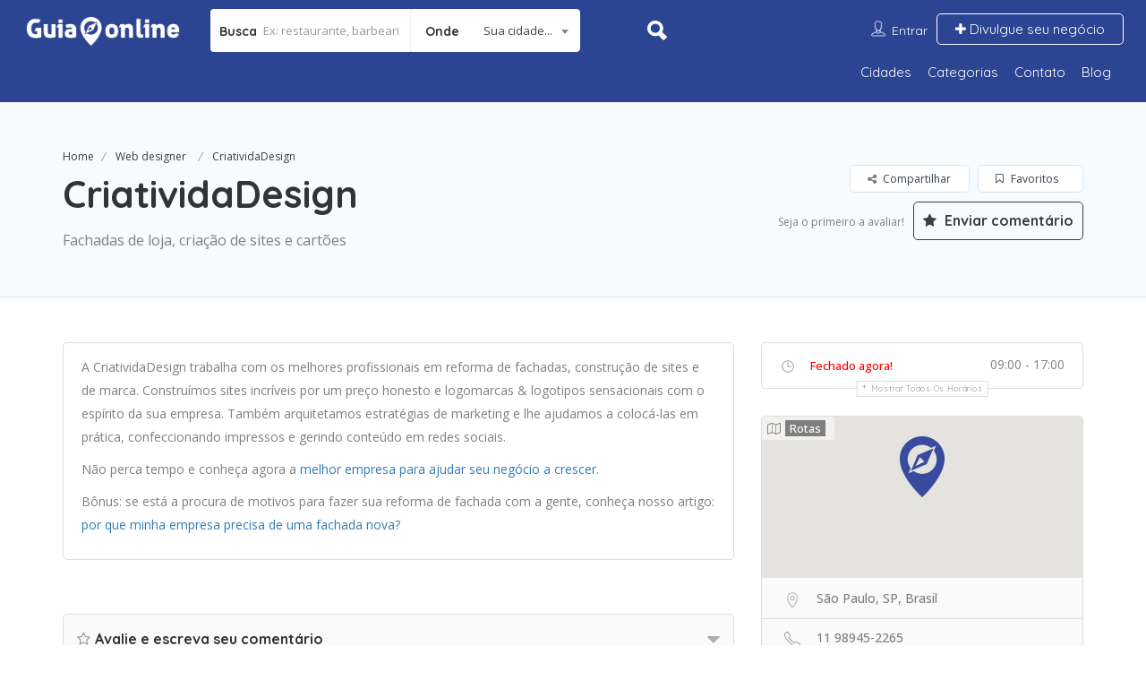

--- FILE ---
content_type: text/html; charset=UTF-8
request_url: https://www.guiaonline.com/ad/criatividadesign/
body_size: 61732
content:
<!DOCTYPE html>
<!--[if IE 7 ]>    <html class="ie7"> <![endif]-->
<!--[if IE 8 ]>    <html class="ie8"> <![endif]-->
<script async src="https://pagead2.googlesyndication.com/pagead/js/adsbygoogle.js?client=ca-pub-3634431433126577"
     crossorigin="anonymous"></script>

<html lang="pt-BR">
    <head>
        <meta charset="UTF-8">
	   <!-- Mobile Meta -->
		<meta name="viewport" content="width=device-width, initial-scale=1">
		<meta http-equiv="Content-Type" content="text/html;charset=utf-8">		<!-- Favicon -->
		<META HTTP-EQUIV="CACHE-CONTROL" CONTENT="NO-CACHE" />
		<link rel="shortcut icon" href="https://www.guiaonline.com/wp-content/uploads/2017/04/favinco-guiaonline.png"/>	
		<meta name='robots' content='index, follow, max-image-preview:large, max-snippet:-1, max-video-preview:-1' />

	<!-- This site is optimized with the Yoast SEO plugin v26.7 - https://yoast.com/wordpress/plugins/seo/ -->
	<title>CriatividaDesign - Guia Online</title>
	<link rel="canonical" href="https://www.guiaonline.com/ad/criatividadesign/" />
	<meta property="og:locale" content="pt_BR" />
	<meta property="og:type" content="article" />
	<meta property="og:title" content="CriatividaDesign - Guia Online" />
	<meta property="og:description" content="A CriatividaDesign trabalha com os melhores profissionais em reforma de fachadas, construção de sites e de marca. Construímos sites incríveis por um preço honesto e logomarcas &amp; logotipos sensacionais com o espírito da sua empresa. Também arquitetamos estratégias de marketing e lhe ajudamos a colocá-las em prática, confeccionando impressos e gerindo conteúdo em redes sociais. [&hellip;]" />
	<meta property="og:url" content="https://www.guiaonline.com/ad/criatividadesign/" />
	<meta property="og:site_name" content="Guia Online" />
	<meta property="article:modified_time" content="2018-08-19T21:06:11+00:00" />
	<meta name="twitter:card" content="summary_large_image" />
	<meta name="twitter:label1" content="Est. tempo de leitura" />
	<meta name="twitter:data1" content="1 minuto" />
	<script type="application/ld+json" class="yoast-schema-graph">{"@context":"https://schema.org","@graph":[{"@type":"WebPage","@id":"https://www.guiaonline.com/ad/criatividadesign/","url":"https://www.guiaonline.com/ad/criatividadesign/","name":"CriatividaDesign - Guia Online","isPartOf":{"@id":"https://www.guiaonline.com/#website"},"datePublished":"2018-08-17T15:00:04+00:00","dateModified":"2018-08-19T21:06:11+00:00","breadcrumb":{"@id":"https://www.guiaonline.com/ad/criatividadesign/#breadcrumb"},"inLanguage":"pt-BR","potentialAction":[{"@type":"ReadAction","target":["https://www.guiaonline.com/ad/criatividadesign/"]}]},{"@type":"BreadcrumbList","@id":"https://www.guiaonline.com/ad/criatividadesign/#breadcrumb","itemListElement":[{"@type":"ListItem","position":1,"name":"Início","item":"https://www.guiaonline.com/"},{"@type":"ListItem","position":2,"name":"CriatividaDesign"}]},{"@type":"WebSite","@id":"https://www.guiaonline.com/#website","url":"https://www.guiaonline.com/","name":"Guia Online","description":"Guia de negócios","potentialAction":[{"@type":"SearchAction","target":{"@type":"EntryPoint","urlTemplate":"https://www.guiaonline.com/?s={search_term_string}"},"query-input":{"@type":"PropertyValueSpecification","valueRequired":true,"valueName":"search_term_string"}}],"inLanguage":"pt-BR"}]}</script>
	<!-- / Yoast SEO plugin. -->


<link rel='dns-prefetch' href='//maps.googleapis.com' />
<link rel='dns-prefetch' href='//html5shim.googlecode.com' />
<link rel='dns-prefetch' href='//www.google.com' />
<link rel='dns-prefetch' href='//fonts.googleapis.com' />
<link rel='preconnect' href='https://fonts.gstatic.com' crossorigin />
<link rel="alternate" type="application/rss+xml" title="Feed para Guia Online &raquo;" href="https://www.guiaonline.com/feed/" />
<link rel="alternate" type="application/rss+xml" title="Feed de comentários para Guia Online &raquo;" href="https://www.guiaonline.com/comments/feed/" />
<link rel="alternate" title="oEmbed (JSON)" type="application/json+oembed" href="https://www.guiaonline.com/wp-json/oembed/1.0/embed?url=https%3A%2F%2Fwww.guiaonline.com%2Fad%2Fcriatividadesign%2F" />
<link rel="alternate" title="oEmbed (XML)" type="text/xml+oembed" href="https://www.guiaonline.com/wp-json/oembed/1.0/embed?url=https%3A%2F%2Fwww.guiaonline.com%2Fad%2Fcriatividadesign%2F&#038;format=xml" />
		<!-- This site uses the Google Analytics by ExactMetrics plugin v8.11.1 - Using Analytics tracking - https://www.exactmetrics.com/ -->
		<!-- Note: ExactMetrics is not currently configured on this site. The site owner needs to authenticate with Google Analytics in the ExactMetrics settings panel. -->
					<!-- No tracking code set -->
				<!-- / Google Analytics by ExactMetrics -->
		<style id='wp-img-auto-sizes-contain-inline-css' type='text/css'>
img:is([sizes=auto i],[sizes^="auto," i]){contain-intrinsic-size:3000px 1500px}
/*# sourceURL=wp-img-auto-sizes-contain-inline-css */
</style>
<style id='wp-emoji-styles-inline-css' type='text/css'>

	img.wp-smiley, img.emoji {
		display: inline !important;
		border: none !important;
		box-shadow: none !important;
		height: 1em !important;
		width: 1em !important;
		margin: 0 0.07em !important;
		vertical-align: -0.1em !important;
		background: none !important;
		padding: 0 !important;
	}
/*# sourceURL=wp-emoji-styles-inline-css */
</style>
<style id='wp-block-library-inline-css' type='text/css'>
:root{
  --wp-block-synced-color:#7a00df;
  --wp-block-synced-color--rgb:122, 0, 223;
  --wp-bound-block-color:var(--wp-block-synced-color);
  --wp-editor-canvas-background:#ddd;
  --wp-admin-theme-color:#007cba;
  --wp-admin-theme-color--rgb:0, 124, 186;
  --wp-admin-theme-color-darker-10:#006ba1;
  --wp-admin-theme-color-darker-10--rgb:0, 107, 160.5;
  --wp-admin-theme-color-darker-20:#005a87;
  --wp-admin-theme-color-darker-20--rgb:0, 90, 135;
  --wp-admin-border-width-focus:2px;
}
@media (min-resolution:192dpi){
  :root{
    --wp-admin-border-width-focus:1.5px;
  }
}
.wp-element-button{
  cursor:pointer;
}

:root .has-very-light-gray-background-color{
  background-color:#eee;
}
:root .has-very-dark-gray-background-color{
  background-color:#313131;
}
:root .has-very-light-gray-color{
  color:#eee;
}
:root .has-very-dark-gray-color{
  color:#313131;
}
:root .has-vivid-green-cyan-to-vivid-cyan-blue-gradient-background{
  background:linear-gradient(135deg, #00d084, #0693e3);
}
:root .has-purple-crush-gradient-background{
  background:linear-gradient(135deg, #34e2e4, #4721fb 50%, #ab1dfe);
}
:root .has-hazy-dawn-gradient-background{
  background:linear-gradient(135deg, #faaca8, #dad0ec);
}
:root .has-subdued-olive-gradient-background{
  background:linear-gradient(135deg, #fafae1, #67a671);
}
:root .has-atomic-cream-gradient-background{
  background:linear-gradient(135deg, #fdd79a, #004a59);
}
:root .has-nightshade-gradient-background{
  background:linear-gradient(135deg, #330968, #31cdcf);
}
:root .has-midnight-gradient-background{
  background:linear-gradient(135deg, #020381, #2874fc);
}
:root{
  --wp--preset--font-size--normal:16px;
  --wp--preset--font-size--huge:42px;
}

.has-regular-font-size{
  font-size:1em;
}

.has-larger-font-size{
  font-size:2.625em;
}

.has-normal-font-size{
  font-size:var(--wp--preset--font-size--normal);
}

.has-huge-font-size{
  font-size:var(--wp--preset--font-size--huge);
}

.has-text-align-center{
  text-align:center;
}

.has-text-align-left{
  text-align:left;
}

.has-text-align-right{
  text-align:right;
}

.has-fit-text{
  white-space:nowrap !important;
}

#end-resizable-editor-section{
  display:none;
}

.aligncenter{
  clear:both;
}

.items-justified-left{
  justify-content:flex-start;
}

.items-justified-center{
  justify-content:center;
}

.items-justified-right{
  justify-content:flex-end;
}

.items-justified-space-between{
  justify-content:space-between;
}

.screen-reader-text{
  border:0;
  clip-path:inset(50%);
  height:1px;
  margin:-1px;
  overflow:hidden;
  padding:0;
  position:absolute;
  width:1px;
  word-wrap:normal !important;
}

.screen-reader-text:focus{
  background-color:#ddd;
  clip-path:none;
  color:#444;
  display:block;
  font-size:1em;
  height:auto;
  left:5px;
  line-height:normal;
  padding:15px 23px 14px;
  text-decoration:none;
  top:5px;
  width:auto;
  z-index:100000;
}
html :where(.has-border-color){
  border-style:solid;
}

html :where([style*=border-top-color]){
  border-top-style:solid;
}

html :where([style*=border-right-color]){
  border-right-style:solid;
}

html :where([style*=border-bottom-color]){
  border-bottom-style:solid;
}

html :where([style*=border-left-color]){
  border-left-style:solid;
}

html :where([style*=border-width]){
  border-style:solid;
}

html :where([style*=border-top-width]){
  border-top-style:solid;
}

html :where([style*=border-right-width]){
  border-right-style:solid;
}

html :where([style*=border-bottom-width]){
  border-bottom-style:solid;
}

html :where([style*=border-left-width]){
  border-left-style:solid;
}
html :where(img[class*=wp-image-]){
  height:auto;
  max-width:100%;
}
:where(figure){
  margin:0 0 1em;
}

html :where(.is-position-sticky){
  --wp-admin--admin-bar--position-offset:var(--wp-admin--admin-bar--height, 0px);
}

@media screen and (max-width:600px){
  html :where(.is-position-sticky){
    --wp-admin--admin-bar--position-offset:0px;
  }
}

/*# sourceURL=wp-block-library-inline-css */
</style><style id='global-styles-inline-css' type='text/css'>
:root{--wp--preset--aspect-ratio--square: 1;--wp--preset--aspect-ratio--4-3: 4/3;--wp--preset--aspect-ratio--3-4: 3/4;--wp--preset--aspect-ratio--3-2: 3/2;--wp--preset--aspect-ratio--2-3: 2/3;--wp--preset--aspect-ratio--16-9: 16/9;--wp--preset--aspect-ratio--9-16: 9/16;--wp--preset--color--black: #000000;--wp--preset--color--cyan-bluish-gray: #abb8c3;--wp--preset--color--white: #ffffff;--wp--preset--color--pale-pink: #f78da7;--wp--preset--color--vivid-red: #cf2e2e;--wp--preset--color--luminous-vivid-orange: #ff6900;--wp--preset--color--luminous-vivid-amber: #fcb900;--wp--preset--color--light-green-cyan: #7bdcb5;--wp--preset--color--vivid-green-cyan: #00d084;--wp--preset--color--pale-cyan-blue: #8ed1fc;--wp--preset--color--vivid-cyan-blue: #0693e3;--wp--preset--color--vivid-purple: #9b51e0;--wp--preset--gradient--vivid-cyan-blue-to-vivid-purple: linear-gradient(135deg,rgb(6,147,227) 0%,rgb(155,81,224) 100%);--wp--preset--gradient--light-green-cyan-to-vivid-green-cyan: linear-gradient(135deg,rgb(122,220,180) 0%,rgb(0,208,130) 100%);--wp--preset--gradient--luminous-vivid-amber-to-luminous-vivid-orange: linear-gradient(135deg,rgb(252,185,0) 0%,rgb(255,105,0) 100%);--wp--preset--gradient--luminous-vivid-orange-to-vivid-red: linear-gradient(135deg,rgb(255,105,0) 0%,rgb(207,46,46) 100%);--wp--preset--gradient--very-light-gray-to-cyan-bluish-gray: linear-gradient(135deg,rgb(238,238,238) 0%,rgb(169,184,195) 100%);--wp--preset--gradient--cool-to-warm-spectrum: linear-gradient(135deg,rgb(74,234,220) 0%,rgb(151,120,209) 20%,rgb(207,42,186) 40%,rgb(238,44,130) 60%,rgb(251,105,98) 80%,rgb(254,248,76) 100%);--wp--preset--gradient--blush-light-purple: linear-gradient(135deg,rgb(255,206,236) 0%,rgb(152,150,240) 100%);--wp--preset--gradient--blush-bordeaux: linear-gradient(135deg,rgb(254,205,165) 0%,rgb(254,45,45) 50%,rgb(107,0,62) 100%);--wp--preset--gradient--luminous-dusk: linear-gradient(135deg,rgb(255,203,112) 0%,rgb(199,81,192) 50%,rgb(65,88,208) 100%);--wp--preset--gradient--pale-ocean: linear-gradient(135deg,rgb(255,245,203) 0%,rgb(182,227,212) 50%,rgb(51,167,181) 100%);--wp--preset--gradient--electric-grass: linear-gradient(135deg,rgb(202,248,128) 0%,rgb(113,206,126) 100%);--wp--preset--gradient--midnight: linear-gradient(135deg,rgb(2,3,129) 0%,rgb(40,116,252) 100%);--wp--preset--font-size--small: 13px;--wp--preset--font-size--medium: 20px;--wp--preset--font-size--large: 36px;--wp--preset--font-size--x-large: 42px;--wp--preset--spacing--20: 0,44rem;--wp--preset--spacing--30: 0,67rem;--wp--preset--spacing--40: 1rem;--wp--preset--spacing--50: 1,5rem;--wp--preset--spacing--60: 2,25rem;--wp--preset--spacing--70: 3,38rem;--wp--preset--spacing--80: 5,06rem;--wp--preset--shadow--natural: 6px 6px 9px rgba(0, 0, 0, 0.2);--wp--preset--shadow--deep: 12px 12px 50px rgba(0, 0, 0, 0.4);--wp--preset--shadow--sharp: 6px 6px 0px rgba(0, 0, 0, 0.2);--wp--preset--shadow--outlined: 6px 6px 0px -3px rgb(255, 255, 255), 6px 6px rgb(0, 0, 0);--wp--preset--shadow--crisp: 6px 6px 0px rgb(0, 0, 0);}:where(.is-layout-flex){gap: 0.5em;}:where(.is-layout-grid){gap: 0.5em;}body .is-layout-flex{display: flex;}.is-layout-flex{flex-wrap: wrap;align-items: center;}.is-layout-flex > :is(*, div){margin: 0;}body .is-layout-grid{display: grid;}.is-layout-grid > :is(*, div){margin: 0;}:where(.wp-block-columns.is-layout-flex){gap: 2em;}:where(.wp-block-columns.is-layout-grid){gap: 2em;}:where(.wp-block-post-template.is-layout-flex){gap: 1.25em;}:where(.wp-block-post-template.is-layout-grid){gap: 1.25em;}.has-black-color{color: var(--wp--preset--color--black) !important;}.has-cyan-bluish-gray-color{color: var(--wp--preset--color--cyan-bluish-gray) !important;}.has-white-color{color: var(--wp--preset--color--white) !important;}.has-pale-pink-color{color: var(--wp--preset--color--pale-pink) !important;}.has-vivid-red-color{color: var(--wp--preset--color--vivid-red) !important;}.has-luminous-vivid-orange-color{color: var(--wp--preset--color--luminous-vivid-orange) !important;}.has-luminous-vivid-amber-color{color: var(--wp--preset--color--luminous-vivid-amber) !important;}.has-light-green-cyan-color{color: var(--wp--preset--color--light-green-cyan) !important;}.has-vivid-green-cyan-color{color: var(--wp--preset--color--vivid-green-cyan) !important;}.has-pale-cyan-blue-color{color: var(--wp--preset--color--pale-cyan-blue) !important;}.has-vivid-cyan-blue-color{color: var(--wp--preset--color--vivid-cyan-blue) !important;}.has-vivid-purple-color{color: var(--wp--preset--color--vivid-purple) !important;}.has-black-background-color{background-color: var(--wp--preset--color--black) !important;}.has-cyan-bluish-gray-background-color{background-color: var(--wp--preset--color--cyan-bluish-gray) !important;}.has-white-background-color{background-color: var(--wp--preset--color--white) !important;}.has-pale-pink-background-color{background-color: var(--wp--preset--color--pale-pink) !important;}.has-vivid-red-background-color{background-color: var(--wp--preset--color--vivid-red) !important;}.has-luminous-vivid-orange-background-color{background-color: var(--wp--preset--color--luminous-vivid-orange) !important;}.has-luminous-vivid-amber-background-color{background-color: var(--wp--preset--color--luminous-vivid-amber) !important;}.has-light-green-cyan-background-color{background-color: var(--wp--preset--color--light-green-cyan) !important;}.has-vivid-green-cyan-background-color{background-color: var(--wp--preset--color--vivid-green-cyan) !important;}.has-pale-cyan-blue-background-color{background-color: var(--wp--preset--color--pale-cyan-blue) !important;}.has-vivid-cyan-blue-background-color{background-color: var(--wp--preset--color--vivid-cyan-blue) !important;}.has-vivid-purple-background-color{background-color: var(--wp--preset--color--vivid-purple) !important;}.has-black-border-color{border-color: var(--wp--preset--color--black) !important;}.has-cyan-bluish-gray-border-color{border-color: var(--wp--preset--color--cyan-bluish-gray) !important;}.has-white-border-color{border-color: var(--wp--preset--color--white) !important;}.has-pale-pink-border-color{border-color: var(--wp--preset--color--pale-pink) !important;}.has-vivid-red-border-color{border-color: var(--wp--preset--color--vivid-red) !important;}.has-luminous-vivid-orange-border-color{border-color: var(--wp--preset--color--luminous-vivid-orange) !important;}.has-luminous-vivid-amber-border-color{border-color: var(--wp--preset--color--luminous-vivid-amber) !important;}.has-light-green-cyan-border-color{border-color: var(--wp--preset--color--light-green-cyan) !important;}.has-vivid-green-cyan-border-color{border-color: var(--wp--preset--color--vivid-green-cyan) !important;}.has-pale-cyan-blue-border-color{border-color: var(--wp--preset--color--pale-cyan-blue) !important;}.has-vivid-cyan-blue-border-color{border-color: var(--wp--preset--color--vivid-cyan-blue) !important;}.has-vivid-purple-border-color{border-color: var(--wp--preset--color--vivid-purple) !important;}.has-vivid-cyan-blue-to-vivid-purple-gradient-background{background: var(--wp--preset--gradient--vivid-cyan-blue-to-vivid-purple) !important;}.has-light-green-cyan-to-vivid-green-cyan-gradient-background{background: var(--wp--preset--gradient--light-green-cyan-to-vivid-green-cyan) !important;}.has-luminous-vivid-amber-to-luminous-vivid-orange-gradient-background{background: var(--wp--preset--gradient--luminous-vivid-amber-to-luminous-vivid-orange) !important;}.has-luminous-vivid-orange-to-vivid-red-gradient-background{background: var(--wp--preset--gradient--luminous-vivid-orange-to-vivid-red) !important;}.has-very-light-gray-to-cyan-bluish-gray-gradient-background{background: var(--wp--preset--gradient--very-light-gray-to-cyan-bluish-gray) !important;}.has-cool-to-warm-spectrum-gradient-background{background: var(--wp--preset--gradient--cool-to-warm-spectrum) !important;}.has-blush-light-purple-gradient-background{background: var(--wp--preset--gradient--blush-light-purple) !important;}.has-blush-bordeaux-gradient-background{background: var(--wp--preset--gradient--blush-bordeaux) !important;}.has-luminous-dusk-gradient-background{background: var(--wp--preset--gradient--luminous-dusk) !important;}.has-pale-ocean-gradient-background{background: var(--wp--preset--gradient--pale-ocean) !important;}.has-electric-grass-gradient-background{background: var(--wp--preset--gradient--electric-grass) !important;}.has-midnight-gradient-background{background: var(--wp--preset--gradient--midnight) !important;}.has-small-font-size{font-size: var(--wp--preset--font-size--small) !important;}.has-medium-font-size{font-size: var(--wp--preset--font-size--medium) !important;}.has-large-font-size{font-size: var(--wp--preset--font-size--large) !important;}.has-x-large-font-size{font-size: var(--wp--preset--font-size--x-large) !important;}
/*# sourceURL=global-styles-inline-css */
</style>
<style id='core-block-supports-inline-css' type='text/css'>
/**
 * Core styles: block-supports
 */

/*# sourceURL=core-block-supports-inline-css */
</style>

<style id='classic-theme-styles-inline-css' type='text/css'>
/**
 * These rules are needed for backwards compatibility.
 * They should match the button element rules in the base theme.json file.
 */
.wp-block-button__link {
	color: #ffffff;
	background-color: #32373c;
	border-radius: 9999px; /* 100% causes an oval, but any explicit but really high value retains the pill shape. */

	/* This needs a low specificity so it won't override the rules from the button element if defined in theme.json. */
	box-shadow: none;
	text-decoration: none;

	/* The extra 2px are added to size solids the same as the outline versions.*/
	padding: calc(0.667em + 2px) calc(1.333em + 2px);

	font-size: 1.125em;
}

.wp-block-file__button {
	background: #32373c;
	color: #ffffff;
	text-decoration: none;
}

/*# sourceURL=/wp-includes/css/classic-themes.css */
</style>
<link rel='stylesheet' id='listingpr-parent-style-css' href='https://www.guiaonline.com/wp-content/themes/listingpro/style.css' type='text/css' media='all' />
<link rel='stylesheet' id='listingpro-css' href='https://www.guiaonline.com/wp-content/themes/listingpro-child/style.css?v=1768960960' type='text/css' media='all' />
<link rel='stylesheet' id='bootstrap-css' href='https://www.guiaonline.com/wp-content/themes/listingpro/assets/lib/bootstrap/css/bootstrap.min.css' type='text/css' media='all' />
<link rel='stylesheet' id='Magnific-Popup-css' href='https://www.guiaonline.com/wp-content/themes/listingpro/assets/lib/Magnific-Popup-master/magnific-popup.css' type='text/css' media='all' />
<link rel='stylesheet' id='popup-component-css' href='https://www.guiaonline.com/wp-content/themes/listingpro/assets/lib/popup/css/component.css' type='text/css' media='all' />
<link rel='stylesheet' id='Font-awesome-css' href='https://www.guiaonline.com/wp-content/themes/listingpro/assets/lib/font-awesome/css/font-awesome.min.css' type='text/css' media='all' />
<link rel='stylesheet' id='Mmenu-css' href='https://www.guiaonline.com/wp-content/themes/listingpro/assets/lib/jquerym.menu/css/jquery.mmenu.all.css' type='text/css' media='all' />
<link rel='stylesheet' id='MapBox-css' href='https://www.guiaonline.com/wp-content/themes/listingpro/assets/css/mapbox.css' type='text/css' media='all' />
<link rel='stylesheet' id='Chosen-css' href='https://www.guiaonline.com/wp-content/themes/listingpro/assets/lib/chosen/chosen.css' type='text/css' media='all' />
<link rel='stylesheet' id='Slick-css-css' href='https://www.guiaonline.com/wp-content/themes/listingpro/assets/lib/slick/slick.css' type='text/css' media='all' />
<link rel='stylesheet' id='Slick-theme-css' href='https://www.guiaonline.com/wp-content/themes/listingpro/assets/lib/slick/slick-theme.css' type='text/css' media='all' />
<link rel='stylesheet' id='css-prettyphoto-css' href='https://www.guiaonline.com/wp-content/themes/listingpro/assets/css/prettyphoto.css' type='text/css' media='all' />
<link rel='stylesheet' id='jquery-ui-css' href='https://www.guiaonline.com/wp-content/themes/listingpro/assets/css/jquery-ui.css' type='text/css' media='all' />
<link rel='stylesheet' id='icon8-css' href='https://www.guiaonline.com/wp-content/themes/listingpro/assets/lib/icon8/styles.min.css' type='text/css' media='all' />
<link rel='stylesheet' id='Color-css' href='https://www.guiaonline.com/wp-content/themes/listingpro/assets/css/colors.css' type='text/css' media='all' />
<link rel='stylesheet' id='custom-font-css' href='https://www.guiaonline.com/wp-content/themes/listingpro/assets/css/font.css' type='text/css' media='all' />
<link rel='stylesheet' id='Main-css' href='https://www.guiaonline.com/wp-content/themes/listingpro/assets/css/main.css' type='text/css' media='all' />
<link rel='stylesheet' id='Responsive-css' href='https://www.guiaonline.com/wp-content/themes/listingpro/assets/css/responsive.css' type='text/css' media='all' />
<link rel='stylesheet' id='select2-css' href='https://www.guiaonline.com/wp-content/themes/listingpro/assets/css/select2.css' type='text/css' media='all' />
<link rel='stylesheet' id='dynamiclocation-css' href='https://www.guiaonline.com/wp-content/themes/listingpro/assets/css/city-autocomplete.css' type='text/css' media='all' />
<link rel='stylesheet' id='lp-body-overlay-css' href='https://www.guiaonline.com/wp-content/themes/listingpro/assets/css/common.loading.css' type='text/css' media='all' />
<link rel='stylesheet' id='bootstrapslider-css' href='https://www.guiaonline.com/wp-content/themes/listingpro/assets/lib/bootstrap/css/bootstrap-slider.css' type='text/css' media='all' />
<link rel="preload" as="style" href="https://fonts.googleapis.com/css?family=Quicksand:300,400,500,600,700%7COpen%20Sans:300,400,500,600,700,800,300italic,400italic,500italic,600italic,700italic,800italic&#038;display=swap" /><link rel="stylesheet" href="https://fonts.googleapis.com/css?family=Quicksand:300,400,500,600,700%7COpen%20Sans:300,400,500,600,700,800,300italic,400italic,500italic,600italic,700italic,800italic&#038;display=swap" media="print" onload="this.media='all'"><noscript><link rel="stylesheet" href="https://fonts.googleapis.com/css?family=Quicksand:300,400,500,600,700%7COpen%20Sans:300,400,500,600,700,800,300italic,400italic,500italic,600italic,700italic,800italic&#038;display=swap" /></noscript><script type="text/javascript" src="https://www.guiaonline.com/wp-includes/js/jquery/jquery.js" id="jquery-core-js"></script>
<script type="text/javascript" src="https://www.guiaonline.com/wp-includes/js/jquery/jquery-migrate.js" id="jquery-migrate-js"></script>
<script type="text/javascript" id="ajax-login-script-js-extra">
/* <![CDATA[ */
var ajax_login_object = {"ajaxurl":"https://www.guiaonline.com/wp-admin/admin-ajax.php","redirecturl":"https://www.guiaonline.com/ad/criatividadesign/","loadingmessage":"\u003Cspan class=\"alert alert-info\"\u003EPlease wait...\u003Ci class=\"fa fa-spinner fa-spin\"\u003E\u003C/i\u003E\u003C/span\u003E"};
//# sourceURL=ajax-login-script-js-extra
/* ]]> */
</script>
<script type="text/javascript" src="https://www.guiaonline.com/wp-content/themes/listingpro/assets/js/login.js" id="ajax-login-script-js"></script>
<script type="text/javascript" id="search-ajax-script-js-extra">
/* <![CDATA[ */
var ajax_search_term_object = {"ajaxurl":"https://www.guiaonline.com/wp-admin/admin-ajax.php"};
//# sourceURL=search-ajax-script-js-extra
/* ]]> */
</script>
<script type="text/javascript" src="https://www.guiaonline.com/wp-content/themes/listingpro/assets/js/search-ajax.js" id="search-ajax-script-js"></script>
<script type="text/javascript" id="ajax-single-ajax-js-extra">
/* <![CDATA[ */
var single_ajax_object = {"ajaxurl":"https://www.guiaonline.com/wp-admin/admin-ajax.php"};
//# sourceURL=ajax-single-ajax-js-extra
/* ]]> */
</script>
<script type="text/javascript" src="https://www.guiaonline.com/wp-content/themes/listingpro/assets/js/single-ajax.js" id="ajax-single-ajax-js"></script>
<script type="text/javascript" id="ajax-approvereview-script-js-extra">
/* <![CDATA[ */
var ajax_approvereview_object = {"ajaxurl":"https://www.guiaonline.com/wp-admin/admin-ajax.php"};
//# sourceURL=ajax-approvereview-script-js-extra
/* ]]> */
</script>
<script type="text/javascript" src="https://www.guiaonline.com/wp-content/themes/listingpro/assets/js/approve-review.js" id="ajax-approvereview-script-js"></script>
<script type="text/javascript" id="listingpro_home_map-js-extra">
/* <![CDATA[ */
var listingpro_home_map_object = {"ajaxurl":"https://www.guiaonline.com/wp-admin/admin-ajax.php"};
//# sourceURL=listingpro_home_map-js-extra
/* ]]> */
</script>
<script type="text/javascript" src="https://www.guiaonline.com/wp-content/themes/listingpro/assets/js/home-map.js" id="listingpro_home_map-js"></script>
<script type="text/javascript" src="https://www.guiaonline.com/wp-content/themes/listingpro/assets/js/checkout.js" id="stripejs-js"></script>
<script type="text/javascript" src="https://www.guiaonline.com/wp-content/plugins/listingpro-plugin/assets/js/main.js" id="main-js"></script>
<script type="text/javascript" id="review-submit-ajax-js-extra">
/* <![CDATA[ */
var ajax_review_object = {"ajaxurl":"https://www.guiaonline.com/wp-admin/admin-ajax.php"};
//# sourceURL=review-submit-ajax-js-extra
/* ]]> */
</script>
<script type="text/javascript" src="https://www.guiaonline.com/wp-content/themes/listingpro/assets/js/review-submit.js" id="review-submit-ajax-js"></script>
<script type="text/javascript" src="https://maps.googleapis.com/maps/api/js?v=3&amp;key=AIzaSyBWO_OvetJPxq8VNbjwRSo9fM3mhb35-eE&amp;libraries=places&amp;language=pt-BR" id="mapsjs-js"></script>
<script type="text/javascript" id="ajax-term-script-js-extra">
/* <![CDATA[ */
var ajax_term_object = {"ajaxurl":"https://www.guiaonline.com/wp-admin/admin-ajax.php"};
//# sourceURL=ajax-term-script-js-extra
/* ]]> */
</script>
<script type="text/javascript" src="https://www.guiaonline.com/wp-content/plugins/listingpro-plugin/assets/js/child-term.js" id="ajax-term-script-js"></script>
<script type="text/javascript" src="https://www.google.com/recaptcha/api.js?onload=recaptchaCallback&amp;render=explicit" id="recaptcha-js"></script>
<link rel="https://api.w.org/" href="https://www.guiaonline.com/wp-json/" /><link rel="alternate" title="JSON" type="application/json" href="https://www.guiaonline.com/wp-json/wp/v2/listing/2272" /><link rel="EditURI" type="application/rsd+xml" title="RSD" href="https://www.guiaonline.com/xmlrpc.php?rsd" />
<meta name="generator" content="WordPress 6.9" />
<link rel='shortlink' href='https://www.guiaonline.com/?p=2272' />
<meta name="generator" content="Redux 4.5.10" /><script>
			(function(w,d,t,u,n,a,m){w['MauticTrackingObject']=n;
			w[n]=w[n]||function(){(w[n].q=w[n].q||[]).push(arguments)},a=d.createElement(t),
			m=d.getElementsByTagName(t)[0];a.async=1;a.src=u;m.parentNode.insertBefore(a,m)
			})(window,document,'script','https://info.guiaonline.com/mtc.js','mt');
			mt('send', 'pageview');
			</script>	<script type="text/javascript" >
		function wpmautic_send(){
			if ('undefined' === typeof mt) {
				if (console !== undefined) {
					console.warn('WPMautic: mt not defined. Did you load mtc.js ?');
				}
				return false;
			}
			// Add the mt('send', 'pageview') script with optional tracking attributes.
			mt('send', 'pageview');
		}

			(function(w,d,t,u,n,a,m){w['MauticTrackingObject']=n;
			w[n]=w[n]||function(){(w[n].q=w[n].q||[]).push(arguments)},a=d.createElement(t),
			m=d.getElementsByTagName(t)[0];a.async=1;a.src=u;m.parentNode.insertBefore(a,m)
		})(window,document,'script','https://info.guiaonline.com/mtc.js','mt');

		wpmautic_send();
			</script>
			<title>CriatividaDesign - Guia Online</title>
		<style type="text/css">.recentcomments a{display:inline !important;padding:0 !important;margin:0 !important;}</style><meta name="generator" content="Powered by WPBakery Page Builder - drag and drop page builder for WordPress."/>
<!--[if lte IE 9]><link rel="stylesheet" type="text/css" href="https://www.guiaonline.com/wp-content/plugins/js_composer/assets/css/vc_lte_ie9.min.css" media="screen"><![endif]-->
	

    <!-- Custom CSS -->
    <style>
    	.footer-upper-bar {
    		background-color: #2c4593    	}
    	footer {
    		background-color: #2d3142    	}
						.lp-menu-bar, .header-normal .lp-menu-bar.lp-header-full-width {
					background-color: #2c4593				}
				.header-filter .input-group.width-49-percent.margin-right-15.hide-where,
				.header-filter .input-group.width-49-percent,
				.header-filter .input-group.width-49-percent.margin-right-15 {
					border:1px solid #FFFFFF;
				}
				.header-right-panel .lp-menu ul li a,
				.lp-menu ul li.page_item_has_children::after, .lp-menu ul li.menu-item-has-children::after,
				.lp-join-now a, .lp-add-listing-btn li a {
					color: #FFFFFF;
				}
				.lp-header-bg-black .navbar-toggle,
				.lp-header-bg-black.header-fixed .navbar-toggle,
				
				.fullwidth-header .lp-add-listing-btn ul li a {
					color: #FFFFFF;
					border-color: #FFFFFF;
				}			
								.lp-topbar {
				background-color: #363F48			}
		
						.listing-page{
					background-image:url(https://www.guiaonline.com/wp-content/uploads/2017/04/fundo-paginas-internas.jpg);
				}
		
					.header-container.lp-header-bg{
					background-image:url(https://www.guiaonline.com/wp-content/uploads/2018/02/fundo-home.jpg);
					background-repeat:no-repeat;
					background-position:center top;
				}
					<!--cod by shebi-->
			.call-to-action2 h1{
			background-image:url(https://www.guiaonline.com/wp-content/themes/listingpro/assets/images/new/hb.png);
			background-repeat:no-repeat;
			background-position:center center;
			  }
			 .listing-app-view .admin-top-section .user-details .user-portfolio,.listing-app-view .user-detail-wrap{
			background-image:url(https://www.guiaonline.com/wp-content/themes/listingpro/assets/images/admin/adminbg.jpg);
			background-repeat:no-repeat;
			background-position:center center;
			  }
			 .lp-blog-style2-inner .lp-blog-grid-author li .fa,.lp-blog-grid-author2 li .fa,
			 .listing-app-view .footer-app-menu ul li a:hover,.listing-app-view .small-scrren-app-view .sign-login-wrap a,
			 .listing-app-view .small-scrren-app-view .add-listing-btn,
			 .googledroppin,.googledroppin:hover{
			  color: #41a6df;
			 }
			 .city-girds2 .city-thumb2  .category-style3-title-outer,.single-tabber2 ul .active a:after,.waycheckoutModal .btn-default:hover,
			 .list_view .lp-grid-box-bottom .lp-nearest-distance,.grid_view2 .lp-grid-box-bottom .lp-nearest-distance{
			  background: #41a6df;
			 }
			 .single-tabber2 ul li a:hover,.single-tabber2 ul .active a,#sidebar aside ul li a:hover,#sidebar .jw-recent-posts-widget ul li .jw-recent-content a:hover,
			 .blog-read-more-style2 a,.blog-read-more a{
			  color: #41a6df;
			  
			 }
			 .waycheckoutModal .btn-default:hover{
			  border-color:#41a6df !important;
			  
			 }
			 .blog-detail-link,.listing-app-view .footer-app-menu ul li:hover{
			  color: #41a6df !important;
			  border-color:#41a6df !important;
			 }
			 .blog-detail-link:hover,.video-bottom-search-content,.listing-app-view.login-form-pop-tabs{
			  background-color: #41a6df !important;
			  
			 }
			 #sidebar aside h2.widget-title:after{
			  background: #41a6df;
			  
			 }
			 .app-view-header .lp-menu-bar,.slider-handle,.tooltip-inner{
			  background: #41a6df;
			  
			 }
			 .review-secondary-btn,.blog-read-more a:hover,
			 .lp-tooltip-outer .lp-tool-tip-content .sortbyrated-outer ul li .active{
			  background: #41a6df !important;
			  border-color: #41a6df !important;
			 }
			 .location-filters-wrapper #distance_range_div input[type=range]::-webkit-slider-thumb,#distance_range_div_btn a:hover,.location-filters-wrapper #distance_range_div input[type=range]::-moz-range-thumb,.location-filters-wrapper #distance_range_div input[type=range]::-ms-thumb{
			  
			  background:#41a6df !important;
			 } 
			 .tooltip.top .tooltip-arrow{
			  
			  border-top-color: #41a6df;
			 }
			 input:checked + .slider{
     
				 background-color: #41a6df;
			}
			 .listing-app-view .app-view-filters .close{
			border-color: #41a6df !important; 
			 color: #41a6df; 
			}
			 .listing-app-view .app-view-filters .close:hover{
			  background: #41a6df;
			 }
			 .listing-app-view .small-scrren-app-view .mm-listview a:hover,.listing-app-view .small-scrren-app-view .mm-listview a:focus{
			  
				color: #41a6df !important;
			  
			 }
			<!--end bycody by shebi-->
					.lp-home-banner-contianer::before, .lp-header-overlay,.page-header-overlay, .lp-home-banner-contianer-inner-video-outer{
					background-color: rgba(0, 0, 0, 0.6);
				}
					
					.lp-home-banner-contianer {
					height: 450px;
				}
				
		/* ===============================
				Theme Color Settings
		================================== */

		.lp-list-view-edit li a:hover, .review-post p i, .lp-header-full-width.lp-header-bg-grey .lp-add-listing-btn li a:hover,
		.lp-header-full-width.lp-header-bg-grey .lp-add-listing-btn li a, .lp-header-bg-grey .navbar-toggle, .lp-search-bar-all-demo .add-more,
		.lp-bg-grey .lp-search-bar-left .border-dropdown .chosen-container-single span::after, .lp-right-grid .add-more,
		.lp-search-bar-all-demo .add-more, .lp-right-grid .add-more, .video-option > h2 > span:first-of-type i, .count-text.all-listing,
		.lp-bg-grey .lp-search-bar-left .border-dropdown .chosen-container-single span::after, a.watch-video.popup-youtube,
		.dashboard-content .tab-content.dashboard-contnt h4 a, .campaign-options ul li i.fa-bar-chart, .email-address,
		body .grid_view2 a.add-to-fav.lp-add-to-fav.simptip-position-top.simptip-movable:hover > i, .wpb_wrapper > ul > li::before,
		body .grid_view2 a.add-to-fav.lp-add-to-fav.simptip-position-top.simptip-movable:hover > span, .lp-h4 a:hover,
		.promote-listing-box .texual-area > ul li i, .row.invoices-company-details a:hover, .checkout-bottom-area ul.clearfix > li > a:hover,
		.lp-all-listing span.count > p, .lp-all-listing span.count, h1 a:hover, h2 a:hover, h3 a:hover, h4 a:hover, h5 a:hover, h6 a:hover,
		.lp-h1 a:hover, .lp-h2 a:hover, .lp-h3 a:hover, .lp-h5 a:hover, .lp-h6 a:hover, .lp-blog-grid-category a:hover,
		.lp-blog-grid-title h4 a:hover, .footer-menu li a:hover, .post-rice, .tags-container li a label, .tags-container li a:hover span,
		.ui-accordion .ui-accordion-header span, .post-stat .fa-star, .listing-page-result-row p a:hover, p a.achor-color,
		.blog-tags ul li a:hover, .post-meta-left-box .breadcrumbs li a:hover, .post-meta-right-box .post-stat li a:hover,
		.parimary-link:hover, .secodary-link, blockquote::after, .lp-blockquote::after, .colored, .lp-add-listing-btn ul li a:hover,
		.listing-second-view .post-meta-right-box .post-stat a.add-to-fav:hover, .lp-list-view-paypal-inner h4:hover,
		.listing-second-view .post-meta-right-box .post-stat a.add-to-fav:hover span, .overlay-video-thumb:hover i,
		body .lp-grid-box-contianer a.add-to-fav.lp-add-to-fav.simptip-position-top.simptip-movable:hover i,
		.bottom-links a,.lp-list-view-content-upper h4:hover, .lp-blog-grid-author li a:hover, .lp-blog-grid-author li:hover,
		.dashboard-content .lp-pay-options .lp-promotebtn:hover, .dashboard-content .lp-pay-options .lp-promotebtn,
		.tags-container li a span.tag-icon, .lp-grid-box-price li > a:hover, .lp-grid-box-bottom .pull-left a:hover,
		.tags-container li a:hover span, .menu ul.sub-menu li:hover > a, .menu ul.children li:hover > a,
		.post-stat li a:hover, .lp-tabs .lp-list-view .lp-list-view-content-upper h4:hover, .lp-tabs .lp-list-view .lp-list-view-paypal-inner h4:hover,
		.post-reviews .fa-star, .listing-second-view .map-area .listing-detail-infos ul li a:hover > span,
		.widget-contact-info .list-st-img li a:hover, .get-directions > a:hover, body .grid_view2 a.add-to-fav.lp-add-to-fav:hover span,
		ul.post-stat li > a:hover > span i, .lp-grid-box-left.pull-left > ul > li > a:hover,
		.grid_view2 .lp-post-quick-links > li a:hover, .list_view .lp-post-quick-links > li a:hover,
		.lp-grid-box-description h4.lp-h4 > a:hover, body .list_view a.add-to-fav.lp-add-to-fav:hover span,
		body .list_view a.add-to-fav.lp-add-to-fav:hover, .grid_view2 .lp-post-quick-links > li a:hover > i,
		.list_view .lp-post-quick-links > li a:hover > i, .list_view .lp-post-quick-links > li a > i:hover,
		.listing-second-view .features.list-style-none > li a:hover > i, .listing-second-view .features li > a:hover span i,
		 .lp-join-now ul.lp-user-menu > li:hover > a, .listing-second-view .claim-area a.phone-number.md-trigger.claimformtrigger2:hover,
		 .listing-view-layout > ul li a.active, .listing-view-layout > ul li a:hover {
			color: #41a6df;
		}

		.dashboard-tabs ul li ul li.active a {
			color: #41a6df !important;
		}

		.ui-tooltip, .md-closer, .post-submit .ui-tabs .ui-tabs-nav li a, #success span p, .lp-list-view-paypal,
		.lp-listing-form input[type=radio]:checked + label::before, .lp-listing-form input[type=submit], .lp-invoice-table tr td a,
		.lp-modal-list .lp-print-list, .lp-tabs .lp-pay-publsh, .lp-dropdown-menu ul li a:hover,
		.listing-second-view .online-booking-form > a.onlineform.active, .listing-second-view .online-booking-form > a.onlineform:hover,
		.listing-second-view .listing-post article figure figcaption .bottom-area .listing-cats, .top-heading-area,
		.lp-dropdown-menu ul li a:hover,
		.listing-second-view .online-booking-form .booking-form input[type="submit"], .lp-price-main .lp-title,
		.ui-datepicker-header.ui-widget-header.ui-helper-clearfix.ui-corner-all, .calendar-month-header,
		.lp-search-bar-all-demo .lp-search-btn:hover, .lp-bg-grey .input-group-addon, .lp-search-bar-all-demo .lp-search-btn:hover,
		.lp-bg-grey .input-group-addon, .hours-select > li > button.add-hours, .typeahead__container .typeahead__button > button,
		.form-group .lp-search-bar-right, a.watch-video.popup-youtube:hover, .active-packages-area .table-responsive .top-area,
		.lp-grid-box-contianer .md-close i:hover, .listing-second-view a.secondary-btn.make-reservation,
		.list-st-img.list-style-none li a.edit-list:hover, .mm-menu .mm-navbar.mm-navbar-top, .lp-user-menu li a:hover,
		.fc-widget-content .fc-content-skeleton .fc-day-grid-event.fc-h-event.fc-event.fc-start.fc-end:hover,
		.lp-primary-btn:hover, .lp-search-btn, .lp-home-categoires li a:hover, .lp-post-quick-links li a.icon-quick-eye,
		.md-close i, .menu ul.sub-menu li a:hover, .menu ul.children li a:hover, .user-portfolio-stat ul li i,
		.lp-submit-btn:hover, .secondary-btn, .list-st-img li a:hover, .price-plan-box, .btn-first-hover, .btn-second-hover:hover,
		.ui-autocomplete li:hover, .tes-icon i, .menu ul.sub-menu li:hover > a, .menu ul.children li:hover > a,	.mm-listview .mm-next,
		.mm-navbar-size-1 a, .mm-listview a:hover, .active-tag:hover, .dashboard-content .lp-pay-options .lp-promotebtn:hover,
		.double-bounce1, .double-bounce2, .lpmap-icon-shape.cardHighlight, [data-tooltip].simptip-position-top::after,
		[data-tooltip].simptip-position-top::after, [data-tooltip].simptip-position-bottom::after,
		[data-tooltip].simptip-position-left::after, [data-tooltip].simptip-position-right::after,
		.menu ul.children li > a::before, .menu ul.sub-menu li > a::before, .lp-user-menu li > a::before,
		.currency-signs > ul > li > a.active, .search-filters > ul > li > a.active,div#lp-find-near-me ul li a.active,
		.select2-container--default .select2-results__option--highlighted[aria-selected], .bookingjs-form .bookingjs-form-button:hover, a.googleAddressbtn:hover, a.googleAddressbtn.active, .lp-recurring-button-wrap input[type=checkbox]:checked + label::before {
			background-color: #41a6df;
		}
		a.lp-change-plan-btn:hover {
			background-color: #41a6df !important;
			border-color: #41a6df !important;
		}
		
		.lp-tabs .panel-heading li.active a, .ui-state-default.ui-state-highlight {
			background-color: #41a6df !important;
		}

		.lp-grid-box-price .category-cion a, .ui-state-default.ui-state-highlight, .lp-header-full-width.lp-header-bg-grey .lp-add-listing-btn li a:hover,
		.lp-header-full-width.lp-header-bg-grey .lp-add-listing-btn li a, .lp-header-bg-grey .navbar-toggle, .lp-bg-grey .lp-interest-bar input[type="text"],
		.lp-bg-grey .chosen-container .chosen-single, .lp-bg-grey .lp-interest-bar input[type="text"], .lp-bg-grey .chosen-container .chosen-single,
		a.watch-video.popup-youtube, .listing-second-view a.secondary-btn.make-reservation,
		.fc-widget-content .fc-content-skeleton .fc-day-grid-event.fc-h-event.fc-event.fc-start.fc-end,
		.lpmap-icon-contianer, .dashboard-content .lp-pay-options .lp-promotebtn,.currency-signs > ul > li > a.active,
		.listing-view-layout > ul li a.active, .listing-view-layout > ul li a:hover, .search-filters > ul > li > a.active, div#lp-find-near-me ul li a.active {
			border-color: #41a6df;
		}

		.ui-autocomplete li:hover {
			border-color: #41a6df !important;
		}
		a.googleAddressbtn.active::after,
		.ui-tooltip::after {
			border-top-color: #41a6df;
		}
		.dashboard-content .lp-main-tabs .nav-tabs > li.active > a, [data-tooltip].simptip-position-left::before,
		.dashboard-content .lp-main-tabs .nav-tabs > li a:hover, .dashboard-tabs.lp-main-tabs.text-center  ul  li  a.active-dash-menu {
			border-left-color: #41a6df;
		}

		.lpmap-icon-shape.cardHighlight::after, [data-tooltip].simptip-position-top::before {
			border-top-color: #41a6df !important;
		}

		.dashboard-tabs.lp-main-tabs.text-center > ul > li.opened:hover > a,
		.dashboard-tabs.lp-main-tabs.text-center > ul > li:hover > a,
		.dashboard-tabs.lp-main-tabs.text-center ul li a.active-dash-menu {
			border-left-color: #41a6df !important;
		}

		[data-tooltip].simptip-position-right::before, [data-tooltip].simptip-position-top.half-arrow::before,
		[data-tooltip].simptip-position-bottom.half-arrow::before {
			border-right-color: #41a6df !important;
		}

		[data-tooltip].simptip-position-top::before {
			border-top-color: #41a6df !important;
		}
		[data-tooltip].simptip-position-bottom::before {
			border-bottom-color: #41a6df !important;
		}

		/* ===================================
				Secondary Theme Color
		====================================== */
		.lp-primary-btn, .lp-search-btn:hover, .dashboard-tabs, .nav-tabs > li > a:hover, 
		.nav-tabs > li.active > a, .nav-tabs > li.active > a:hover, .nav-tabs > li.active > a:focus, .lp-submit-btn, .secondary-btn:hover,
		.list-st-img li a, .btn-first-hover:hover, .btn-second-hover, .about-box-icon, .upload-btn:hover, .chosen-container .chosen-results li.highlighted,
		.secondary-btn:active, .lp_confirmation .list-st-img li a.edit-list, .secondary-btn:focus, .resurva-booking .hidden-items input.lp-review-btn,
		input.lp-review-btn:hover, .dashboard-content .lp-list-page-list .lp-list-view .lp-rigt-icons .remove-fav i:hover,
		.lp-topbar, .lp-home-categoires li a, .lp-grid-box-bottom,  .form-group .lp-search-bar-right:hover,
		.post-submit .ui-tabs .ui-tabs-nav li.ui-state-active a, .lp-list-pay-btn a:hover, .lp-modal-list .lp-print-list:hover,
		.listing-second-view .online-booking-form > a.onlineform, .listing-second-view .contact-form ul li input[type="submit"],
		.listing-second-view .online-booking-form .booking-form, .listing-second-view .ask-question-area > a.ask_question_popup,
		.widget-box.business-contact .contact-form.quickform form.form-horizontal .form-group.pos-relative:hover input.lp-review-btn,
		.listing-second-view a.secondary-btn:hover, .submit-images:hover > a.browse-imgs, .lp-price-main .lp-upgrade-color,
		.lp-price-main .lp-upgrade-color:hover, .lp-price-main .lp-without-prc:hover, .featured-plan .lp-price-free.lp-without-prc.btn,
		.hours-select > li > button.add-hours:hover, .dashboard-content .postbox table.widefat a.see_more_btn:hover,
		#input-dropdown li:hover span, #input-dropdown li:hover a, #input-dropdown li:hover, .thankyou-panel ul li a:hover,
		.dashboard-content .promotional-section a.lp-submit-btn:hover, .widget-box.reservation-form a.make-reservation,
		.dashboard-content .lp-pay-options .promote-btn.pull-right:hover, .lp-dashboard-right-panel-listing ul li a.reply:hover,
		.dashboard-content .lp-list-view-content-bottom ul.lp-list-view-edit > li > a:hover, 
		.dashboard-content .lp-list-view-content-bottom ul.lp-list-view-edit > li > a:hover > span, .form-group.mr-bottom-0 > a.md-close:hover,
		.lp-rigt-icons.lp-list-view-content-bottom .list-st-img li input.lp-review-btn:hover, .lp-contact-support .secondary-btn:hover,
		.lp-rigt-icons.lp-list-view-content-bottom .list-st-img li a.edit-list:hover,
		.dashboard-content .user-recent-listings-inner .lp-list-page-list .remove-fav.md-close:hover,
		.resurva-booking .lp-list-view-inner-contianer ul li form:hover > span, .listing-second-view a.secondary-btn.make-reservation:hover,
		.dashboard-content .lp-pay-options .promotebtn:hover,
		#select2-searchlocation-results .select2-results__option.select2-results__option--highlighted, .bookingjs-form .bookingjs-form-button, a.googleAddressbtn {
		    background-color: #363F48;
		}

		.lp-tabs .lp-pay-publsh:hover {
		    background-color: #363F48 !important;
		}

		input, .form-group label, .post-stat  li,
		.post-stat  li a, .listing-page-result-row p a, p a.achor-color:hover,
		.form-group label, .blog-tags ul li a, .post-meta-left-box .breadcrumbs li a, .post-meta-left-box .breadcrumbs li span,
		.tags-container li a span, .price-plan-content ul li span, .paragraph-form, .form-review-stars li i, .form-review-stars li a ,
		.post-meta-right-box .post-stat li a, .parimary-link, .secodary-link:hover, blockquote, .upload-btn, input.lp-review-btn,
		.lp-blockquote, .listing-second-view a.secondary-btn i, .bottom-links a:hover, .resurva-booking .hidden-items input.lp-review-btn:hover,
		.lp-menu .has-menu > a::after, .listing-second-view .post-meta-right-box .post-stat a.secondary-btn i, a.browse-imgs,
		.listing-second-view a.secondary-btn, .listing-second-view .contact-form ul li input[type="submit"]:hover,
		.listing-second-view .features li span i, .listing-second-view .post-meta-right-box .post-stat > li > a span.email-icon,
		.lp-price-free, .dashboard-content .tab-content.dashboard-contnt .ui-sortable-handle, .thankyou-panel ul li a,
		.dashboard-content .postbox table.widefat a.see_more_btn, .dashboard-content .promotiona-text > h3,
		.dashboard-content .lp-face.lp-front.lp-pay-options > h3, .dashboard-content .lp-face.lp-dash-sec > h4,
		.dashboard-content .lp-pay-options .lp-promotebtn, .dashboard-content .promote-btn.pull-right::before,
		.dashboard-content .lp-list-view-content-bottom ul.lp-list-view-edit > li > a, .lp-dashboard-right-panel-listing ul li a.reply,
		.dashboard-content .lp-list-view-content-bottom ul.lp-list-view-edit > li > a > span,
		.lp-rigt-icons.lp-list-view-content-bottom .list-st-img li input.lp-review-btn,
		.lp-rigt-icons.lp-list-view-content-bottom .list-st-img li a.edit-list, 
		.lp-rigt-icons.lp-list-view-content-bottom .list-st-img li input.lp-review-btn::before,
		.lp-rigt-icons.lp-list-view-content-bottom .list-st-img li a.edit-list::before, .form-group.mr-bottom-0 > a.md-close,
		.lp-rigt-icons.lp-list-view-content-bottom .list-st-img li a.edit-list > span, .lp-contact-support .secondary-btn i,
		.widget-box.business-contact .contact-form.quickform form.form-horizontal .form-group.pos-relative i.lp-search-icon,
		.dashboard-content .user-recent-listings-inner .lp-list-page-list .remove-fav.md-close > span,
		.dashboard-content .lp-list-page-list .lp-list-view .remove-fav i,
		.resurva-booking ul li.clearfix > form#booking > span, .dashboard-content .lp-pay-options .promotebtn {
			color: #363F48;
		}

		.nav-tabs > li > a::after{
			border-bottom-color: #363F48;
		}
		.upload-btn, .listing-second-view a.secondary-btn, .listing-second-view .contact-form ul li input[type="submit"],
		input.lp-review-btn, a.browse-imgs, .lp-price-free, .dashboard-content .postbox table.widefat a.see_more_btn,
		.dashboard-content .lp-pay-options .promote-btn.pull-right, .widget-box.reservation-form a.make-reservation,
		.thankyou-panel ul li a, .dashboard-content .lp-list-view-content-bottom ul.lp-list-view-edit > li > a,
		.lp-dashboard-right-panel-listing ul li a.reply, .lp-rigt-icons.lp-list-view-content-bottom .list-st-img li input.lp-review-btn,
		.lp-rigt-icons.lp-list-view-content-bottom .list-st-img li a.edit-list,
		.dashboard-content .user-recent-listings-inner .lp-list-page-list .remove-fav.md-close, .form-group.mr-bottom-0 > a.md-close,
		.lp-contact-support .secondary-btn:hover, .resurva-booking .lp-list-view-inner-contianer ul li form > span,
		.listing-second-view a.secondary-btn.make-reservation:hover, .dashboard-content .lp-pay-options .promotebtn {
			border-color: #363F48;
		}






		.menu ul.children li:hover > a, .menu ul.sub-menu li:hover > a, .lp-user-menu li:hover > a,
		.grid_view2 .lp-post-quick-links > li a, .list_view .lp-post-quick-links > li a {
		    background-color: transparent !important;
		}
		
		
					 .lp-menu-container .lp-menu > div > ul > li > a{
				 
									font-family: Quicksand;
																				
			}
		
					body{
									font-family: Quicksand;
																	font-weight:400;
													color:#7f7f7f;
											}
		
					h1, h1 a, .lp-h1, .lp-h1 a {
									font-family: Quicksand;
																					color:#333;
											}
		
					h2, h2 a, .lp-h2, .lp-h2 a {
									font-family: Quicksand;
																					color:#333;
											}
		
					h3, h3 a, .lp-h3, .lp-h3 a {
									font-family: Quicksand;
																					color:#333;
											}
		
					h4, .lp-h4, h4 a, .lp-h4 a {
									font-family: Quicksand;
																					color:#333;
											}
		
					h5, .lp-h5, h5 a, .lp-h5 a {
									font-family: Quicksand;
																					color:#333;
											}
				
					h6, .lp-h6, h6 a, .lp-h6 a {
									font-family: Quicksand;
													font-size:16px;
																	color:#333;
													line-height:27px;
							}
				
					p,span,input,.post-detail-content,li a,.show a,.lp-grid-box-description ul,.chosen-container,.accordion-title,.lp-grid-box-bottom a,time,label,#input-dropdown li a,#input-dropdown span, .lpdoubltimes em {
									font-family: Open Sans;
																					color:#7f7f7f;
											}
		
    </style>

    
    <!-- Custom CSS -->
    <style>
		#header{
margin: 0 auto;
}

.lp-header-bg {
    background-position: center center;
    background-size: cover;
}

/*
.lp_section_inner {
    background-position: center center;
    background-size: cover;
}
*/

/* Retira imagem do autor do blog */
/*
.lp-blog-grid-box .lp-blog-grid-box-description .lp-blog-user-thumb {
    width: 0px;
}
*/

/* Mudança de cor para versão mobile */
.app-view-header .lp-menu-bar, .slider-handle, .tooltip-inner {
    background: #2c4593;
}

/* Imagens fundo de linhas */
.lp_section_inner {
    background-size: cover;
    background-position: center center;
}

.listing-page {
    background-size: cover;
}

.blog-single-page {
    background-size: cover;
}

.footer-about-company li {
    margin-right: 0px;
    color: #ffffff;
}

.credit-links {
    color: #ffffff;
}

.credit-links a {
    color: #91C4F2;
}

.circle {
  width: 70px;
  height: 70px;
  line-height: 70px;
  border-radius: 50%; /* the magic */
  -moz-border-radius: 50%;
  -webkit-border-radius: 50%;
  text-align: center;
  color: white;
  font-size: 35px;
  font-weight: bold;
  /*text-transform: uppercase;*/
  /*font-weight: 700; */
  margin: 0 auto 40px;
  text-shadow: 2px 2px #2D3142;
}

.rosa {
  background-color: #95358b;  
}

.quick_tip {
  background: linear-gradient(45deg, #2c4593 0%,#95358b 100%);
  color: #ffffff;
}

.quick_tip h2, .quick_tip p {
  color: #ffffff;
}

.md-modal {
    top: 45%;
}

.listing_errors {
    color: #ffffff;
    background-color: #95358b;
    border-radius: 5px;
    float: left;
    margin-bottom: 25px;
    padding: 20px;
    width: 100%;
}

.listing-grid-view2-outer .lp-grid-box-description {
    height: 175px;
}    </style>
	
    <!-- Custom CSS -->
    <script type="text/javascript">
		jQuery(document).ready(function(){

});    </script>
	<style id="listingpro_options-dynamic-css" title="dynamic-css" class="redux-options-output">.menu-item a{font-family:Quicksand;font-weight:normal;font-style:normal;}</style><noscript><style type="text/css"> .wpb_animate_when_almost_visible { opacity: 1; }</style></noscript>    </head>
    <body class="wp-singular listing-template-default single single-listing postid-2272 wp-theme-listingpro wp-child-theme-listingpro-child wpb-js-composer js-comp-ver-5.4.5 vc_responsive" data-submitlink="https://www.guiaonline.com/divulgue-seu-negocio/" data-sliderstyle="style2" data-defaultmaplat="-22.902349" data-defaultmaplot="-43.174705" data-lpsearchmode = "keyword">
	
		
	<div id="page" class="clearfix"  data-lpattern="no_region" data-mtoken=""  data-mstyle="" data-sitelogo="https://www.guiaonline.com/wp-content/uploads/2017/04/logo-guiaonline-2.png" data-site-url="https://www.guiaonline.com/"  data-ipapi="gpsloc" data-lpcurrentloconhome = "1">
	
	<!--==================================Header Open=================================-->
<div class="pos-relative">
	<div class="header-container  ">
	
		
	<!--================================full width with blue background====================================-->
 	
	<header class="header-without-topbar header-normal pos-relative lp-header-full-width">
			
			
			<div id="menu" class="small-screen">
											<a href="https://www.guiaonline.com/divulgue-seu-negocio/" class="lpl-button">Divulgue seu negócio</a>
																<a class="lpl-button md-trigger" data-modal="modal-3">Entrar</a>
									<ul id="menu-mobile" class="mobile-menu"><li id="menu-item-885" class="menu-item menu-item-type-post_type menu-item-object-page menu-item-885"><a href="https://www.guiaonline.com/cidades/">Cidades</a></li>
<li id="menu-item-886" class="menu-item menu-item-type-post_type menu-item-object-page menu-item-886"><a href="https://www.guiaonline.com/categorias/">Categorias</a></li>
<li id="menu-item-887" class="menu-item menu-item-type-post_type menu-item-object-page menu-item-887"><a href="https://www.guiaonline.com/contato/">Contato</a></li>
<li id="menu-item-894" class="menu-item menu-item-type-post_type menu-item-object-page current_page_parent menu-item-894"><a href="https://www.guiaonline.com/blog/">Blog</a></li>
</ul>			</div>
				<div class="lp-menu-bar  lp-menu-bar-color">
			<div class="fullwidth-header">
				<div class="row">
					<div class="col-md-2 col-xs-6 lp-logo-container">
						<div class="lp-logo">
							<a href="https://www.guiaonline.com/">
								<img src="https://www.guiaonline.com/wp-content/uploads/2017/04/logo-guiaonline-2.png" alt="" />							</a>
						</div>
					</div>
					<div class="header-right-panel clearfix col-md-10 col-sm-10 col-xs-12">
						
<div class="header-filter pos-relative form-group margin-bottom-0 col-md-6 ">

	<form autocomplete="off" class="form-inline top-search-form" action="https://www.guiaonline.com" method="get" accept-charset="UTF-8">

		
		<div class="search-form-field input-group width-49-percent margin-right-15 ">

			<div class="input-group-addon lp-border">Busca</div>

			<div class="pos-relative">

				<div class="what-placeholder pos-relative" data-holder="">

				<input autocomplete="off" type="text" class="lp-suggested-search js-typeahead-input lp-search-input form-control ui-autocomplete-input dropdown_fields" name="select" id="select" placeholder="Ex: restaurante, barbearia, hotel" value="" data-prev-value='0' data-noresult = "Mais resultados para">

				<i class="cross-search-q fa fa-times-circle" aria-hidden="true"></i>

				<img class='loadinerSearch' width="100px" src="https://www.guiaonline.com/wp-content/themes/listingpro/assets/images/search-load.gif"/>

				</div>

				<div id="input-dropdown">

					<ul>

						<li class="lp-wrap-cats" data-catid="74"><img class="d-icon" src="data:image/svg+xml;base64, [base64]" /><span class="lp-s-cat">Atrações e entretenimento</span></li><li class="lp-wrap-cats" data-catid="94"><img class="d-icon" src="data:image/svg+xml;base64, [base64]" /><span class="lp-s-cat">Comer e Beber</span></li><li class="lp-wrap-cats" data-catid="121"><img class="d-icon" src="data:image/svg+xml;base64, [base64]" /><span class="lp-s-cat">Educação</span></li><li class="lp-wrap-cats" data-catid="129"><img class="d-icon" src="data:image/svg+xml;base64, [base64]" /><span class="lp-s-cat">Emergência</span></li><li class="lp-wrap-cats" data-catid="205"><img class="d-icon" src="data:image/svg+xml;base64, [base64]" /><span class="lp-s-cat">Estética e Beleza</span></li><li class="lp-wrap-cats" data-catid="137"><img class="d-icon" src="data:image/svg+xml;base64, [base64]" /><span class="lp-s-cat">Hospedagem</span></li><li class="lp-wrap-cats" data-catid="132"><img class="d-icon" src="data:image/svg+xml;base64, [base64]" /><span class="lp-s-cat">Instituição financeira</span></li><li class="lp-wrap-cats" data-catid="252"><img class="d-icon" src="data:image/svg+xml;base64, [base64]" /><span class="lp-s-cat">Lojas e Comércios</span></li><li class="lp-wrap-cats" data-catid="167"><img class="d-icon" src="data:image/svg+xml;base64, [base64]" /><span class="lp-s-cat">Medicina veterinária</span></li><li class="lp-wrap-cats" data-catid="292"><img class="d-icon" src="data:image/svg+xml;base64, [base64]" /><span class="lp-s-cat">Outros</span></li><li class="lp-wrap-cats" data-catid="172"><img class="d-icon" src="data:image/svg+xml;base64, [base64]" /><span class="lp-s-cat">Religião</span></li><li class="lp-wrap-cats" data-catid="4909"><span class="lp-s-cat">Segurança</span></li><li class="lp-wrap-cats" data-catid="201"><img class="d-icon" src="data:image/svg+xml;base64, [base64]" /><span class="lp-s-cat">Serviços Gerais</span></li><li class="lp-wrap-cats" data-catid="145"><img class="d-icon" src="data:image/svg+xml;base64, [base64]" /><span class="lp-s-cat">Serviços Médicos e Consultórios</span></li><li class="lp-wrap-cats" data-catid="178"><img class="d-icon" src="data:image/svg+xml;base64, [base64]" /><span class="lp-s-cat">Serviços Profissionais</span></li><li class="lp-wrap-cats" data-catid="289"><img class="d-icon" src="data:image/svg+xml;base64, [base64]" /><span class="lp-s-cat">Transporte</span></li>
					</ul>

					<div style="display:none" id="def-cats"><li class="lp-wrap-cats" data-catid="74"><img class="d-icon" src="data:image/svg+xml;base64, [base64]" /><span class="lp-s-cat">Atrações e entretenimento</span></li><li class="lp-wrap-cats" data-catid="94"><img class="d-icon" src="data:image/svg+xml;base64, [base64]" /><span class="lp-s-cat">Comer e Beber</span></li><li class="lp-wrap-cats" data-catid="121"><img class="d-icon" src="data:image/svg+xml;base64, [base64]" /><span class="lp-s-cat">Educação</span></li><li class="lp-wrap-cats" data-catid="129"><img class="d-icon" src="data:image/svg+xml;base64, [base64]" /><span class="lp-s-cat">Emergência</span></li><li class="lp-wrap-cats" data-catid="205"><img class="d-icon" src="data:image/svg+xml;base64, [base64]" /><span class="lp-s-cat">Estética e Beleza</span></li><li class="lp-wrap-cats" data-catid="137"><img class="d-icon" src="data:image/svg+xml;base64, [base64]" /><span class="lp-s-cat">Hospedagem</span></li><li class="lp-wrap-cats" data-catid="132"><img class="d-icon" src="data:image/svg+xml;base64, [base64]" /><span class="lp-s-cat">Instituição financeira</span></li><li class="lp-wrap-cats" data-catid="252"><img class="d-icon" src="data:image/svg+xml;base64, [base64]" /><span class="lp-s-cat">Lojas e Comércios</span></li><li class="lp-wrap-cats" data-catid="167"><img class="d-icon" src="data:image/svg+xml;base64, [base64]" /><span class="lp-s-cat">Medicina veterinária</span></li><li class="lp-wrap-cats" data-catid="292"><img class="d-icon" src="data:image/svg+xml;base64, [base64]" /><span class="lp-s-cat">Outros</span></li><li class="lp-wrap-cats" data-catid="172"><img class="d-icon" src="data:image/svg+xml;base64, [base64]" /><span class="lp-s-cat">Religião</span></li><li class="lp-wrap-cats" data-catid="4909"><span class="lp-s-cat">Segurança</span></li><li class="lp-wrap-cats" data-catid="201"><img class="d-icon" src="data:image/svg+xml;base64, [base64]" /><span class="lp-s-cat">Serviços Gerais</span></li><li class="lp-wrap-cats" data-catid="145"><img class="d-icon" src="data:image/svg+xml;base64, [base64]" /><span class="lp-s-cat">Serviços Médicos e Consultórios</span></li><li class="lp-wrap-cats" data-catid="178"><img class="d-icon" src="data:image/svg+xml;base64, [base64]" /><span class="lp-s-cat">Serviços Profissionais</span></li><li class="lp-wrap-cats" data-catid="289"><img class="d-icon" src="data:image/svg+xml;base64, [base64]" /><span class="lp-s-cat">Transporte</span></li></div>

				</div>

			</div>

		</div>
								
					<div class="input-group width-49-percent ">
						<div class="input-group-addon lp-border">Onde</div>

						<div class="ui-widget">

							<select class="select2" name="lp_s_loc" id="searchlocation">
																	<option id="def_location" value="">     Sua cidade...</option>
								
								<option  value="11781">Abre Campo, MG</option><option  value="16158">Acailandia, MA</option><option  value="15419">Acarau, CE</option><option  value="3872">Afogados da Ingazeira, PE</option><option  value="18407">Agua Boa, MT</option><option  value="1867">Agua Doce, SC</option><option  value="4586">Aguas Lindas de Goias, GO</option><option  value="18976">Alagoinhas, BA</option><option  value="5885">Almirante Tamandare, PR</option><option  value="18588">Alta Floresta D'Oeste, RO</option><option  value="2726">Altos, PI</option><option  value="2349">Alvorada, RS</option><option  value="2350">Americana, SP</option><option  value="20967">Americo Brasiliense, SP</option><option  value="14481">Amparo, SP</option><option  value="13305">Ananindeua, PA</option><option  value="11697">Anapolis, GO</option><option  value="18083">Angra dos Reis, RJ</option><option  value="6173">Aparecida de Goiania, GO</option><option  value="13389">Aparecida do Taboado, MS</option><option  value="1715">Apucarana, PR</option><option  value="13646">Aquiraz, CE</option><option  value="2921">Aracaju, SE</option><option  value="2199">Aracati, CE</option><option  value="2553">Aracatuba, SP</option><option  value="5034">Aracruz, ES</option><option  value="1462">Araguaina, TO</option><option  value="3820">Araguari, MG</option><option  value="753">Arapiraca, AL</option><option  value="756">Arapongas, PR</option><option  value="13643">Araquari, SC</option><option  value="4153">Araraquara, SP</option><option  value="13113">Araras, SP</option><option  value="1357">Araruama, RJ</option><option  value="2285">Araucaria, PR</option><option  value="3361">Araxa, MG</option><option  value="3307">Arcoverde, PE</option><option  value="8966">Areia Branca, RN</option><option  value="1049">Aruja, SP</option><option  value="11490">Assis, SP</option><option  value="3768">Atalanta, SC</option><option  value="6237">Atibaia, SP</option><option  value="2012">Augustinopolis, TO</option><option  value="4257">Avare, SP</option><option  value="18948">BA</option><option  value="18332">Bacabal, MA</option><option  value="4809">Bage, RS</option><option  value="1208">Balneario Camboriu, SC</option><option  value="12919">Balneario Picarras, SC</option><option  value="5555">Balneario Pinhal, RS</option><option  value="2308">Bandeirantes, PR</option><option  value="3099">Barao de Melgaco, MT</option><option  value="1509">Barbacena, MG</option><option  value="16501">Barra de Sao Francisco, ES</option><option  value="7420">Barra do Corda, MA</option><option  value="16325">Barra Mansa, RJ</option><option  value="780">Barras, PI</option><option  value="5981">Barreiras, BA</option><option  value="1435">Barueri, SP</option><option  value="3678">Bauru, SP</option><option  value="7424">Bayeux, PB</option><option  value="1508">Belem, PA</option><option  value="3308">Belford Roxo, RJ</option><option  value="730">Belo Horizonte, MG</option><option  value="4032">Benedito Novo, SC</option><option  value="2796">Bento Goncalves, RS</option><option  value="3913">Bernardino de Campos, SP</option><option  value="13728">Bertioga, SP</option><option  value="4432">Betim, MG</option><option  value="17561">Biguacu, SC</option><option  value="1804">Birigui, SP</option><option  value="2192">Blumenau, SC</option><option  value="8875">Boa Vista, RR</option><option  value="5233">Boituva, SP</option><option  value="16486">Bom Despacho, MG</option><option  value="4625">Bom Jesus do Norte, ES</option><option  value="11470">Bom Jesus dos PerdoEs, SP</option><option  value="7063">Bom Principio, RS</option><option  value="3466">Bombinhas, SC</option><option  value="16515">Bonito, MS</option><option  value="20882">Botucatu, SP</option><option  value="11917">Braganca Paulista, SP</option><option  value="7007">Brasilandia de Minas, MG</option><option  value="353">Brasilia, DF</option><option  value="15922">Brasilia, Distrito Federal</option><option  value="16566">Brejetuba, ES</option><option  value="1286">Brusque, SC</option><option  value="7002">Buritama, SP</option><option  value="5357">Buriticupu, MA</option><option  value="2218">Cabaceiras, PB</option><option  value="13800">Cabedelo, PB</option><option  value="3397">Cabo Frio, RJ</option><option  value="2829">Cabreuva, SP</option><option  value="15820">Cachoeira Paulista, SP</option><option  value="3488">Cachoeiras de Macacu, RJ</option><option  value="1129">Cachoeirinha, RS</option><option  value="5539">Cachoeiro de Itapemirim, ES</option><option  value="21992">Cacoal, RO</option><option  value="21686">Caete, MG</option><option  value="8585">Caetes, PE</option><option  value="13300">Caetite, BA</option><option  value="3781">Caieiras, SP</option><option  value="3780">Cajamar, SP</option><option  value="915">Cajuru, SP</option><option  value="11183">Caldas Novas, GO</option><option  value="8911">Camacari, BA</option><option  value="7855">Cambara, PR</option><option  value="6057">Cambe, PR</option><option  value="5369">Camboriu, SC</option><option  value="11666">Campina Grande, PB</option><option  value="420">Campinas, SP</option><option  value="1261">Campo Alegre, SC</option><option  value="20650">Campo Belo, MG</option><option  value="11611">Campo Bom, RS</option><option  value="2883">Campo Grande, Alagoas</option><option  value="1338">Campo Grande, MS</option><option  value="11558">Campo Largo, PR</option><option  value="15176">Campo Limpo Paulista, SP</option><option  value="17859">Campo Mourao, PR</option><option  value="14775">Campos de Julio, MT</option><option  value="3252">Campos do Jordao, SP</option><option  value="6845">Campos dos Goytacazes, RJ</option><option  value="2375">Candeias, BA</option><option  value="3383">Candelaria, RS</option><option  value="1163">Canoas, RS</option><option  value="7109">Capao da Canoa, RS</option><option  value="4585">Caraguatatuba, SP</option><option  value="2988">Carapicuiba, SP</option><option  value="21693">Caratinga, MG</option><option  value="16432">Carazinho, RS</option><option  value="8854">Cariacica, ES</option><option  value="11314">Carinhanha, BA</option><option  value="11800">Carius, CE</option><option  value="5100">Carlos Barbosa, RS</option><option  value="21602">Carpina, PE</option><option  value="7777">Caruaru, PE</option><option  value="5080">Cascavel, PR</option><option  value="15908">Castanhal, PA</option><option  value="20366">Cataguases</option><option  value="13663">Catanduva, SP</option><option  value="6255">Caucaia, CE</option><option  value="1841">Caxias do Sul, RS</option><option  value="15827">Caxias, MA</option><option  value="2837">Cerquilho, SP</option><option  value="1616">Cerro Largo, RS</option><option  value="7850">Cesario Lange, SP</option><option  value="7614">Chapadao do Sul, MS</option><option  value="7914">Chapeco, SC</option><option  value="15905">Charqueada, SP</option><option  value="1246">Cidade Ocidental, GO</option><option  value="11560">Codo, MA</option><option  value="1303">Colombo, PR</option><option  value="6940">Colorado, PR</option><option  value="21075">Conchas, SP</option><option  value="17769">Concordia, SC</option><option  value="4090">Confresa, MT</option><option  value="17582">Congonhas, MG</option><option  value="19713">Congonhinhas, PR</option><option  value="1985">Conselheiro Lafaiete, MG</option><option  value="1510">Contagem, MG</option><option  value="19631">Coracao de Jesus, MG</option><option  value="7603">Coronel Fabriciano, MG</option><option  value="759">Coruripe, AL</option><option  value="15809">Cosmopolis, SP</option><option  value="1304">Cotia, SP</option><option  value="6310">Cravinhos, SP</option><option  value="5113">Criciuma, SC</option><option  value="18285">Cristais Paulista, SP</option><option  value="13511">Cruz das Almas, BA</option><option  value="21038">Cruzeiro do Sul, RS</option><option  value="8373">Cruzeiro, SP</option><option  value="13447">Cubatao, SP</option><option  value="1205">Cuiaba, MT</option><option  value="2905">Curicica, Rio de Janeiro</option><option  value="8426">Curitiba, Parana</option><option  value="413">Curitiba, PR</option><option  value="2116">Diadema, SP</option><option  value="8591">Diamantina, MG</option><option  value="4959">Divinopolis, MG</option><option  value="14541">Dois Corregos, SP</option><option  value="21292">Dom Pedrito, RS</option><option  value="2374">Dourados, MS</option><option  value="4401">Duque de Caxias, RJ</option><option  value="6278">Eloi Mendes, MG</option><option  value="1819">Embu das Artes, SP</option><option  value="2984">Embu-Guacu, SP</option><option  value="5810">Entre Rios, BA</option><option  value="4963">Erechim, RS</option><option  value="2766">Esteio, RS</option><option  value="20188">Estreito, MA</option><option  value="12036">Eunapolis, BA</option><option  value="3613">Eusebio, CE</option><option  value="18733">Extrema, MG</option><option  value="13416">Extremoz, RN</option><option  value="21982">Farroupilha, RS</option><option  value="7284">Fatima, TO</option><option  value="5003">Fazenda Rio Grande, PR</option><option  value="18174">Feijo, AC</option><option  value="5738">Feira de Santana, BA</option><option  value="13647">Ferraz de Vasconcelos, SP</option><option  value="5341">Floresta, PR</option><option  value="1294">Florianopolis, SC</option><option  value="3067">Formiga, MG</option><option  value="11856">Formoso do Araguaia, TO</option><option  value="341">Fortaleza, CE</option><option  value="20709">Fortaleza, Ceara</option><option  value="5682">Fortim, CE</option><option  value="3514">Foz do Iguacu, PR</option><option  value="7031">Fraiburgo, SC</option><option  value="728">Franca, SP</option><option  value="5394">Francisco Morato, SP</option><option  value="5589">Franco da Rocha, SP</option><option  value="3069">Garca, SP</option><option  value="4503">Garuva, SC</option><option  value="13880">Gaspar, SC</option><option  value="14799">General Salgado, SP</option><option  value="20304">Goiana, PE</option><option  value="7616">Goianesia, GO</option><option  value="798">Goiania, GO</option><option  value="18379">Gouveia, MG</option><option  value="20544">Governador Valadares, MG</option><option  value="17626">Grajau, MA</option><option  value="760">Gramado, RS</option><option  value="6764">Gravatai, RS</option><option  value="8298">Guaiba, RS</option><option  value="18947">Guanambi</option><option  value="20757">Guanambi, BA</option><option  value="18297">Guapiacu, SP</option><option  value="5097">Guapimirim, RJ</option><option  value="15379">Guapore, Rio Grande do Sul</option><option  value="3355">Guaramirim, SC</option><option  value="11583">Guaraniacu, PR</option><option  value="384">Guarapari, ES</option><option  value="5496">Guarapuava, PR</option><option  value="3807">Guararema, SP</option><option  value="16188">Guaratingueta, SP</option><option  value="1048">Guaruja, SP</option><option  value="1800">Guarulhos, SP</option><option  value="15073">Gurupi, TO</option><option  value="6869">Horizonte, CE</option><option  value="3487">Hortolandia, SP</option><option  value="5228">Humaita, AM</option><option  value="3715">Ibiai, MG</option><option  value="5778">Ibirama, SC</option><option  value="11565">Ibirite, MG</option><option  value="2545">Ibotirama, BA</option><option  value="4565">Icara, Santa Catarina</option><option  value="7283">Icara, SC</option><option  value="7066">Igarapava, SP</option><option  value="15640">Igrejinha, RS</option><option  value="12881">Iguaba Grande, RJ</option><option  value="14882">Ilhabela, SP</option><option  value="14865">Ilheus, BA</option><option  value="14852">Imarui, SC</option><option  value="7160">Imbituba, SC</option><option  value="14652">Imbituva, PR</option><option  value="1117">Imperatriz, MA</option><option  value="6251">Indaial, SC</option><option  value="7435">Indaiatuba, SP</option><option  value="5147">Indianopolis, PR</option><option  value="18949">Inhumas, GO</option><option  value="8188">Ipatinga, MG</option><option  value="2899">Ipiau, BA</option><option  value="5101">Itabera, SP</option><option  value="14602">Itaborai, RJ</option><option  value="2544">Itabuna, BA</option><option  value="4504">Itaguai, RJ</option><option  value="7124">Itaguara, MG</option><option  value="20715">Itaitinga, CE</option><option  value="20602">Itaituba, PA</option><option  value="1346">Itajai, SC</option><option  value="16884">Itajobi, SP</option><option  value="5501">Itajuba, MG</option><option  value="2884">Itanhaem, SP</option><option  value="16699">Itaocara, RJ</option><option  value="1313">Itapecerica da Serra, SP</option><option  value="15715">Itapema, SC</option><option  value="2365">Itaperucu, PR</option><option  value="11311">Itapetinga, BA</option><option  value="11229">Itapetininga, SP</option><option  value="5332">Itapevi, SP</option><option  value="11413">Itapira, SP</option><option  value="13642">Itapissuma, PE</option><option  value="13985">Itapoa, SC</option><option  value="5505">Itaporanga d'Ajuda, SE</option><option  value="7861">Itaquaquecetuba, SP</option><option  value="6145">Itaverava, MG</option><option  value="1835">Itu, SP</option><option  value="12249">Ituiutaba, MG</option><option  value="11566">Itumbiara, GO</option><option  value="20716">Ituverava, SP</option><option  value="1899">Jaboatao dos Guararapes, PE</option><option  value="348">Jaboticabal, SP</option><option  value="18074">Jacana, RN</option><option  value="2772">Jacarei, SP</option><option  value="14547">Jacarezinho, PR</option><option  value="13321">Jaguaquara, BA</option><option  value="1188">Jaguarao, RS</option><option  value="17545">Janauba, MG</option><option  value="5765">Jandira, SP</option><option  value="18586">Januaria, MG</option><option  value="7067">Jaragua do Sul, SC</option><option  value="13978">Jarinu, SP</option><option  value="15939">Jau, SP</option><option  value="17764">Jequie, BA</option><option  value="7504">Ji-Parana, RO</option><option  value="2755">Jijoca de Jericoacoara, CE</option><option  value="15487">Joacaba, SC</option><option  value="7324">Joanopolis, SP</option><option  value="14736">Joao Dourado, BA</option><option  value="846">Joao Pessoa, PB</option><option  value="19796">Joca Marques, PI</option><option  value="1216">Joinville, SC</option><option  value="8908">Jose Bonifacio, SP</option><option  value="18627">Joselandia, MA</option><option  value="8382">Juatuba, MG</option><option  value="3003">Juazeiro do Norte, CE</option><option  value="18394">Juazeiro, BA</option><option  value="3253">Juiz de Fora, MG</option><option  value="748">Jundiai, SP</option><option  value="21804">Junqueiropolis, SP</option><option  value="6078">Lages, SC</option><option  value="12896">Lagoa do Itaenga, PE</option><option  value="8299">Lagoa Dourada, MG</option><option  value="15197">Lagoa Grande, PE</option><option  value="8374">Lagoa Santa, MG</option><option  value="5507">Laguna, SC</option><option  value="2874">Lajeado, RS</option><option  value="5784">Lauro de Freitas, BA</option><option  value="16572">Lavras da Mangabeira, CE</option><option  value="11287">Lavras, MG</option><option  value="18543">Leopolis, PR</option><option  value="3349">Licinio de Almeida, BA</option><option  value="2970">Limeira, SP</option><option  value="13384">Lindoia, SP</option><option  value="335">Linhares, ES</option><option  value="5096">Livramento de Nossa Senhora, BA</option><option  value="18400">Loanda, PR</option><option  value="1566">Londrina, PR</option><option  value="6884">Louveira, SP</option><option  value="5696">Luis Eduardo Magalhaes, BA</option><option  value="5395">Luziania, GO</option><option  value="3005">Macae, RJ</option><option  value="481">Macapa, AP</option><option  value="4897">Maceio, AL</option><option  value="14790">Machado, MG</option><option  value="12221">Mairinque, SP</option><option  value="8850">Mairipora, SP</option><option  value="1051">Manaus, AM</option><option  value="18282">Manaus, Amazonas</option><option  value="14502">Mandaguari, PR</option><option  value="2345">Mantena, MG</option><option  value="16522">Mara Rosa, GO</option><option  value="5731">Maraba, PA</option><option  value="5272">Maracanau, CE</option><option  value="20383">Marianopolis do Tocantins, TO</option><option  value="1877">Marica, RJ</option><option  value="4038">Marilia, SP</option><option  value="1792">Maringa, PR</option><option  value="13501">Mascote, BA</option><option  value="13840">Massaranduba, SC</option><option  value="18331">Matao, SP</option><option  value="16520">Matozinhos, MG</option><option  value="7918">Maua, Sao Paulo</option><option  value="4564">Maua, SP</option><option  value="13078">Mauriti, CE</option><option  value="8325">Meruoca, CE</option><option  value="5280">Mesquita, RJ</option><option  value="20367">MG</option><option  value="18136">Mineiros, GO</option><option  value="7595">Mirassol, SP</option><option  value="16689">Mococa, SP</option><option  value="1594">Mogi das Cruzes, SP</option><option  value="4157">Mogi Guacu, SP</option><option  value="2323">Mogi Mirim, SP</option><option  value="20626">Mondai, SC</option><option  value="2310">Mongagua, SP</option><option  value="8425">Montenegro, RS</option><option  value="3182">Montes Claros, MG</option><option  value="17511">Moreno, PE</option><option  value="15810">Morro da Fumaca, SC</option><option  value="13326">Morro do Chapeu, BA</option><option  value="13717">Morungaba, SP</option><option  value="16514">Mossoro, RN</option><option  value="18927">MT</option><option  value="3010">Muriae, MG</option><option  value="2989">Nanuque, MG</option><option  value="2307">Natal, RN</option><option  value="3803">Navirai, MS</option><option  value="15502">Nazare Paulista, SP</option><option  value="2279">Nilopolis, RJ</option><option  value="6446">Nisia Floresta, RN</option><option  value="325">Niteroi, RJ</option><option  value="5938">Nossa Senhora da Gloria, SE</option><option  value="5274">Nossa Senhora das Gracas, PR</option><option  value="20607">Nova Alvorada do Sul, MS</option><option  value="1430">Nova Friburgo, RJ</option><option  value="387">Nova Iguacu, RJ</option><option  value="1697">Nova Lima, MG</option><option  value="20542">Nova Mamore, RO</option><option  value="6887">Nova Odessa, SP</option><option  value="13200">Nova Olinda do Maranhao, MA</option><option  value="15961">Nova Santa Rita, RS</option><option  value="5852">Nova Serrana, MG</option><option  value="5110">Nova Venecia, ES</option><option  value="1959">Novo Hamburgo, RS</option><option  value="3519">Olinda, PE</option><option  value="7527">Orlandia, SP</option><option  value="1774">Osasco, SP</option><option  value="2873">Osorio, RS</option><option  value="11625">Ourinhos, SP</option><option  value="20603">PA</option><option  value="13962">Paicandu, PR</option><option  value="2808">Palhoca, SC</option><option  value="16693">Palmares, PE</option><option  value="5398">Palmas, TO</option><option  value="4596">Palmeira D'Oeste, SP</option><option  value="6068">Paracuru, CE</option><option  value="17621">Paraguacu Paulista, SP</option><option  value="3914">Paranagua, PR</option><option  value="1052">Paraty, RJ</option><option  value="7357">Parauapebas, PA</option><option  value="2923">Parnamirim, RN</option><option  value="2582">Parobe, RS</option><option  value="21909">Passa Quatro, MG</option><option  value="5794">Passo Fundo, RS</option><option  value="451">Passos, MG</option><option  value="13619">Pato Bragado, PR</option><option  value="18026">Pato Branco, PR</option><option  value="6306">Patos, PB</option><option  value="1202">Paulinia, SP</option><option  value="15676">Paulista, PE</option><option  value="3496">Paulo Afonso, BA</option><option  value="16195">Pedreira, SP</option><option  value="2817">Pedro Leopoldo, MG</option><option  value="18926">Peixoto de Azevedo</option><option  value="1347">Pelotas, RS</option><option  value="11482">Penapolis, SP</option><option  value="20672">Penha, SC</option><option  value="18589">Pereiras, SP</option><option  value="3372">Peruibe, SP</option><option  value="13931">Petrolina, PE</option><option  value="2325">Petropolis, RJ</option><option  value="2777">Pindamonhangaba, SP</option><option  value="2890">Pinhais, PR</option><option  value="4197">Piracicaba, SP</option><option  value="17510">Piracuruca, PI</option><option  value="13391">Pirapora do Bom Jesus, SP</option><option  value="3880">Piraquara, PR</option><option  value="1128">Pirassununga, SP</option><option  value="21530">Pitanga, PR</option><option  value="8443">Planaltina, GO</option><option  value="21837">Poa, SP</option><option  value="5397">Poco Fundo, MG</option><option  value="13058">Pocos de Caldas, MG</option><option  value="14879">Pombal, PB</option><option  value="7074">Pomerode, SC</option><option  value="4608">Ponta Grossa, Parana</option><option  value="4005">Ponta Grossa, PR</option><option  value="3593">Ponta Pora, MS</option><option  value="15071">Pontal, SP</option><option  value="3495">Porto Alegre, Rio Grande do Sul</option><option  value="454">Porto Alegre, RS</option><option  value="2698">Porto Feliz, SP</option><option  value="7047">Porto Ferreira, SP</option><option  value="5455">Porto Seguro, BA</option><option  value="2372">Porto Velho, RO</option><option  value="4821">Pouso Alegre, MG</option><option  value="18350">Prado, BA</option><option  value="1204">Praia Grande, SP</option><option  value="13748">Presidente Bernardes, SP</option><option  value="4452">Presidente Prudente, SP</option><option  value="3305">Primavera do Leste, MT</option><option  value="6311">Prudente de Morais, MG</option><option  value="1423">Queimados, RJ</option><option  value="2237">Rancharia, SP</option><option  value="754">Recife, PE</option><option  value="7153">Recreio, MG</option><option  value="5029">Registro, SP</option><option  value="5259">Resende, RJ</option><option  value="20854">Resplendor, MG</option><option  value="4092">Ribeirao das Neves, MG</option><option  value="6283">Ribeirao Pires, SP</option><option  value="955">Ribeirao Preto, SP</option><option  value="18460">-&nbsp;Vila Elisa</option><option  value="16521">Rio Bonito, RJ</option><option  value="3506">Rio Branco, AC</option><option  value="1329">Rio Claro, SP</option><option  value="5375">Rio das Ostras, RJ</option><option  value="2907">Rio de Janeiro</option><option  value="318">Rio de Janeiro, RJ</option><option  value="18232">Rio Espera, MG</option><option  value="17763">Rio Grande, RS</option><option  value="11812">Rio Largo, AL</option><option  value="6909">Rio Negrinho, SC</option><option  value="21802">Rolante</option><option  value="3520">Rolim de Moura, RO</option><option  value="3098">Rondonopolis, MT</option><option  value="18790">RS</option><option  value="7400">Sabara, MG</option><option  value="7148">Saldanha Marinho, RS</option><option  value="7707">Salto, SP</option><option  value="383">Salvador, BA</option><option  value="13139">Salvador, Bahia</option><option  value="7712">Santa Barbara d'Oeste, SP</option><option  value="19966">Santa Cruz do Rio Pardo, SP</option><option  value="2135">Santa Cruz do Sul, RS</option><option  value="4623">Santa Fe do Sul, SP</option><option  value="12799">Santa Isabel, SP</option><option  value="3243">Santa Luzia, MG</option><option  value="13051">Santa Maria, RS</option><option  value="18231">Santa Quiteria, CE</option><option  value="6302">Santa Rosa do Sul, SC</option><option  value="1245">Santa Rosa, RS</option><option  value="6470">Santana de Parnaiba, SP</option><option  value="7180">Santana do Livramento, RS</option><option  value="3879">Santarem, PA</option><option  value="7419">Santo Amaro da Imperatriz, SC</option><option  value="894">Santo Andre, SP</option><option  value="15943">Santo Antonio da Patrulha, RS</option><option  value="3452">Santo Antonio do Descoberto, GO</option><option  value="734">Santos, SP</option><option  value="3042">Sao Bernardo do Campo, SP</option><option  value="20984">Sao Borja, RS</option><option  value="836">Sao Caetano do Sul, SP</option><option  value="3456">Sao Carlos, SP</option><option  value="7653">Sao Francisco do Sul, SC</option><option  value="4255">Sao Gabriel, RS</option><option  value="17891">Sao Goncalo do Amarante, CE</option><option  value="13325">Sao Goncalo do Sapucai, MG</option><option  value="1103">Sao Goncalo, RJ</option><option  value="8964">Sao Joao de Meriti, Estado de Rio de Janeiro</option><option  value="824">Sao Joao de Meriti, RJ</option><option  value="5111">Sao Joao Del Rei, MG</option><option  value="18137">Sao Joao do Itaperiu, SC</option><option  value="6424">Sao Joaquim da Barra, SP</option><option  value="16371">Sao Jose da Lapa, MG</option><option  value="21876">Sao Jose de Ribamar, MA</option><option  value="2807">Sao Jose do Rio Preto, SP</option><option  value="1807">Sao Jose dos Campos, SP</option><option  value="1553">Sao Jose dos Pinhais, PR</option><option  value="2530">Sao Jose, Santa Catarina</option><option  value="2529">Sao Jose, SC</option><option  value="2765">Sao Leopoldo, RS</option><option  value="7528">Sao Lourenco da Serra, SP</option><option  value="14500">Sao Lourenco, MG</option><option  value="3688">Sao Luis, MA</option><option  value="19818">Sao Miguel do Gostoso, RN</option><option  value="19891">Sao Paulo do Potengi, RN</option><option  value="727">Sao Paulo, SP</option><option  value="11780">-&nbsp;Jardim Figueira Grande</option><option  value="6966">Sao Pedro da Aldeia, RJ</option><option  value="1386">Sao Pedro, SP</option><option  value="14818">Sao Roque, SP</option><option  value="7152">Sao Sebastiao do Paraiso, MG</option><option  value="3798">Sao Sebastiao, SP</option><option  value="2191">Sao Vicente, SP</option><option  value="14639">Sapucaia do Sul, RS</option><option  value="21037">Saquarema, RJ</option><option  value="14851">Sarandi, PR</option><option  value="7872">Senador Canedo, GO</option><option  value="19678">Seropedica, RJ</option><option  value="16022">Serra Talhada, PE</option><option  value="4130">Serra, ES</option><option  value="835">Sete Lagoas, MG</option><option  value="8331">Simoes Filho, BA</option><option  value="13510">Simonesia, MG</option><option  value="18551">Sinop, MT</option><option  value="18330">Socorro, SP</option><option  value="2546">Sorocaba, SP</option><option  value="11779">Sorriso, MT</option><option  value="2033">Sumare, SP</option><option  value="2200">Suzano, SP</option><option  value="14535">Tabai, RS</option><option  value="1698">Taboao da Serra, SP</option><option  value="11351">Talisma, TO</option><option  value="17868">Tangara da Serra, MT</option><option  value="2906">Taquara</option><option  value="7192">Taquaritinga, SP</option><option  value="16332">Tarumirim, MG</option><option  value="20955">Tatui, SP</option><option  value="1240">Taubate, SP</option><option  value="7065">Telemaco Borba, PR</option><option  value="15094">Teofilo Otoni, MG</option><option  value="5683">Teresina, PI</option><option  value="14837">Teresopolis, RJ</option><option  value="1241">Tibau do Sul, RN</option><option  value="14490">Tijucas, SC</option><option  value="21990">Timbo, SC</option><option  value="3196">Tiradentes, MG</option><option  value="1114">Toledo, PR</option><option  value="1900">Torres, Rio Grande do Sul</option><option  value="18536">Tremembe, SP</option><option  value="15370">Tres Lagoas, MS</option><option  value="15126">Tres Passos, RS</option><option  value="5207">Tres Rios, RJ</option><option  value="1860">Treze Tilias, SC</option><option  value="2376">Trindade, GO</option><option  value="5684">Tubarao, SC</option><option  value="17533">Tuntum, MA</option><option  value="3679">Tupa, SP</option><option  value="18525">Tupaciguara, MG</option><option  value="17594">Uba, MG</option><option  value="13884">Ubatuba, SP</option><option  value="3494">Uberaba, MG</option><option  value="726">Uberlandia, MG</option><option  value="4460">Umuarama, PR</option><option  value="18177">Uniao, PI</option><option  value="1642">Vacaria, RS</option><option  value="1837">Vale Real, RS</option><option  value="473">Valenca, RJ</option><option  value="3444">Valinhos, SP</option><option  value="5697">Valparaiso de Goias, GO</option><option  value="5371">Vargem Grande Paulista, SP</option><option  value="16499">Varginha, MG</option><option  value="1215">Varzea Alegre, CE</option><option  value="1089">Varzea Grande, MT</option><option  value="13199">Varzea Paulista, SP</option><option  value="4408">Vespasiano, MG</option><option  value="6069">Viamao, RS</option><option  value="16224">Vicosa, MG</option><option  value="7947">Videira, SC</option><option  value="19963">Vila Regente Feijó. SP</option><option  value="6968">Vila Velha, ES</option><option  value="11784">Vilhena, RO</option><option  value="3437">Vinhedo, SP</option><option  value="8332">Visconde do Rio Branco, MG</option><option  value="8208">Vitoria da Conquista, BA</option><option  value="4489">Vitoria de Santo Antao, PE</option><option  value="16296">Vitoria do Mearim, MA</option><option  value="2528">Vitoria, ES</option><option  value="1896">Volta Redonda, RJ</option><option  value="8258">Votorantim, SP</option>	

							</select>

						</div>

					</div>
				
				
		
			<div class="lp-search-btn-header pos-relative">

				<input value="" class="lp-search-btn lp-search-icon" type="submit">

				<img src="https://www.guiaonline.com/wp-content/themes/listingpro-child/assets/images/ellipsis.gif" class="searchloading loader-inner-header">

			</div>
				
		<input type="hidden" name="lp_s_tag" id="lp_s_tag" value="">

		<input type="hidden" name="lp_s_cat" id="lp_s_cat" value="">

		<input type="hidden" name="s" value="home">

		<input type="hidden" name="post_type" value="listing">

	</form>

</div>

<!--<div class="navbar navbar-inverse navbar-fixed-top" role="navigation" id="slide-nav">
	<div class="container">
		<div class="navbar-header">
			<a class="navbar-toggle"> 
				<span class="icon-bar"></span>
				<span class="icon-bar"></span>
				<span class="icon-bar"></span>
			</a>
		</div>
		<div id="slidemenu">   
			<img src="https://www.guiaonline.com/wp-content/uploads/2017/04/logo-guiaonline-2.png" alt="" /> 
			<div class="lp-listing-adlisting">
				<a href="https://www.guiaonline.com/divulgue-seu-negocio/" class="lpl-button">
					Divulgue seu negócio				</a>
				<a href="#" class="lpl-button md-trigger" data-modal="modal-3">
					Entrar				</a>
			</div>
			<ul id="menu-mobile-1" class="mobile-menu"><li class="menu-item menu-item-type-post_type menu-item-object-page menu-item-885"><a href="https://www.guiaonline.com/cidades/">Cidades</a></li>
<li class="menu-item menu-item-type-post_type menu-item-object-page menu-item-886"><a href="https://www.guiaonline.com/categorias/">Categorias</a></li>
<li class="menu-item menu-item-type-post_type menu-item-object-page menu-item-887"><a href="https://www.guiaonline.com/contato/">Contato</a></li>
<li class="menu-item menu-item-type-post_type menu-item-object-page current_page_parent menu-item-894"><a href="https://www.guiaonline.com/blog/">Blog</a></li>
</ul>    
		</div>
	</div>
</div>-->
						<div class="col-xs-6 mobile-nav-icon">
						
						
														<a href="#menu" class="nav-icon">
								<span class="icon-bar"></span>
								<span class="icon-bar"></span>
								<span class="icon-bar"></span>
							</a>
						</div>
						<div class="col-md-6 col-xs-12 lp-menu-container clearfix pull-right">
							<div class="pull-right">
								<div class="lp-joinus-icon">
																					<div class="lp-join-now">
							<span>
								<!-- Contacts icon by Icons8 -->
								<img class="icon icons8-contacts" src="[data-uri]" alt="contacts">							</span>
							<a class=" md-trigger" data-modal="modal-3">Entrar</a>
						</div>
														</div>
																		<div class="pull-right lp-add-listing-btn">
											<ul>
												<li>
													<a href="https://www.guiaonline.com/divulgue-seu-negocio/">
														<i class="fa fa-plus"></i>
														Divulgue seu negócio													</a>
												</li>
											</ul>
										</div>
															</div>
							<div class="pull-right padding-right-10">
								<div class="lp-menu menu">
									<div class="menu-inner-container"><ul id="menu-inner" class="inner_menu "><li id="menu-item-371" class="menu-item menu-item-type-post_type menu-item-object-page menu-item-371"><a href="https://www.guiaonline.com/cidades/">Cidades</a></li>
<li id="menu-item-372" class="menu-item menu-item-type-post_type menu-item-object-page menu-item-372"><a href="https://www.guiaonline.com/categorias/">Categorias</a></li>
<li id="menu-item-373" class="menu-item menu-item-type-post_type menu-item-object-page menu-item-373"><a href="https://www.guiaonline.com/contato/">Contato</a></li>
<li id="menu-item-900" class="menu-item menu-item-type-post_type menu-item-object-page current_page_parent menu-item-900"><a href="https://www.guiaonline.com/blog/">Blog</a></li>
</ul></div>								</div>
							</div>
						</div>
					</div>
				</div>
			</div>
		</div><!-- ../menu-bar -->
			</header>
	<!--==================================Header Close=================================-->		<!-- Listing Detail Popup -->
				
		<!-- dynamic invoice -->
		<div class="modal fade lp-modal-list" id="modal-invoice">
				<div class="modal-content">
				
					<div class="modal-body">
						Content is loading...					</div>
					<div class="modal-footer">
						<button type="button" class="btn btn-white" data-dismiss="modal">Close</button>
						<a href="#" class="lp-print-list btn-first-hover">Print</a>
					</div>
				</div>
		</div>
		<!-- dynamic invoice -->
		
		
		<!-- Login Popup -->
		<div class="md-modal md-effect-3" id="modal-3">
						<div class="login-form-popup lp-border-radius-8">
				<div class="siginincontainer">
					<h1 class="text-center">Entrar</h1>
					
					<div class="pop-form-bottom">
											</div>
				
				
					
					<form id="login" class="form-horizontal margin-top-30"  method="post">
						<p class="status"></p>
						<div class="row">
						  <div class="form-group col-md-6 col-xs-12" style="margin-right: 0px; margin-left: 0px; padding-right: 5px; padding-left: 5px;">
							<label for="username">Usuário ou e-mail *</label>
							<input type="text" class="form-control" id="lpusername" name="lpusername" />
						  </div>
						  <div class="form-group col-md-6 col-xs-12" style="margin-right: 0px; margin-left: 0px; padding-right: 5px; padding-left: 5px;">
							<label for="password">Senha *</label>
							<input type="password" class="form-control" id="lppassword" name="lppassword" />
						  </div>
						</div>
						<div class="form-group">
							<div style="transform:scale(0.88);-webkit-transform:scale(0.88);transform-origin:0 0;-webkit-transform-origin:0 0;" id="recaptcha-2272" class="g-recaptcha" data-sitekey="6LdWbUcUAAAAAHInIbbyZHr6ca3_o0TJudENimtI"></div>						</div>
						<div class="form-group">
							<div class="checkbox pad-bottom-10">
								<input id="check1" type="checkbox" name="remember" value="yes">
								<label for="check1">Mantenha-me conectado</label>
							</div>
						</div>
						
						<div class="form-group">
							<input type="submit" value="Entrar" class="lp-secondary-btn width-full btn-first-hover" /> 
						</div>
						<input type="hidden" id="security" name="security" value="8f9ea1fa14" /><input type="hidden" name="_wp_http_referer" value="/ad/criatividadesign/" />					</form>	
					
					<div class="pop-form-bottom">
						<div class="bottom-links">
							<a  class="signUpClick">Não é um assinante? Inscreva-se grátis.</a>
							<a  class="forgetPasswordClick pull-right" >Esqueceu a senha</a>
						</div>
					</div>
				
				<a class="md-close"><i class="fa fa-close"></i></a>
				</div>
				
				<div class="siginupcontainer">
					<h1 class="text-center">Inscreva-se</h1>
					
					<div class="pop-form-bottom">
						<p class="margin-top-15">Conecte-se com sua rede social</p>
						<ul class="social-login list-style-none">
																											</ul>
					</div>

					
					<form id="register" class="form-horizontal margin-top-30"  method="post">
					<p class="status"></p>
					
						<div class="row">
						  <div class="form-group col-md-6 col-xs-12" style="margin-right: 0px; margin-left: 0px; padding-right: 5px; padding-left: 5px;">
							<label for="username">Usuário *</label>
							<input type="text" class="form-control" id="username2" name="username" />
						  </div>
						  <div class="form-group col-md-6 col-xs-12" style="margin-right: 0px; margin-left: 0px; padding-right: 5px; padding-left: 5px;">
							<label for="email">E-mail *</label>
							<input type="email" class="form-control" id="email" name="email" />
						  </div>
						</div>
												<div class="row">
							<div class="form-group col-md-12 col-xs-12" style="margin-right: 0px; margin-left: 0px; padding-right: 5px; padding-left: 5px;">
							<label for="upassword">Senha *</label>
							<input type="password" class="form-control" id="upassword" name="upassword" />
							</div>
						</div>
																		
												
						<div class="form-group pull-left">
							<div style="transform:scale(0.88);-webkit-transform:scale(0.88);transform-origin:0 0;-webkit-transform-origin:0 0;" id="recaptcha-2272" class="g-recaptcha" data-sitekey="6LdWbUcUAAAAAHInIbbyZHr6ca3_o0TJudENimtI"></div>						</div>
						
						<div class="clearfix padding-top-20 padding-bottom-20"></div>
						<div class="form-group">
							<input type="submit" value="Criar conta" id="lp_usr_reg_btn" class="lp-secondary-btn width-full btn-first-hover" /> 
						</div>
						<input type="hidden" id="security2" name="security2" value="1d851cc86e" /><input type="hidden" name="_wp_http_referer" value="/ad/criatividadesign/" />					</form>	

					<div class="pop-form-bottom">
						<div class="bottom-links">
							<a class="signInClick" >Já tem uma conta? Acesse</a>
							<a class="forgetPasswordClick pull-right" >Esqueceu a senha</a>
						</div>
					</div>

					
				<a class="md-close"><i class="fa fa-close"></i></a>
				</div>
				<div class="forgetpasswordcontainer">
					<h1 class="text-center">Forgotten Password</h1>
					<form class="form-horizontal margin-top-30" id="lp_forget_pass_form" action="#"  method="post">
					<p class="status"></p>
						<div class="form-group">
							<label for="password">E-mail *</label>
							<input type="email" name="user_login" class="form-control" id="email3" />
						</div>
						<div class="form-group">
							<input type="submit" name="submit" value="Get New Password" class="lp-secondary-btn width-full btn-first-hover" />
							<input type="hidden" id="security3" name="security3" value="6cd31b8cf0" /><input type="hidden" name="_wp_http_referer" value="/ad/criatividadesign/" />						</div>
					</form>	
					<div class="pop-form-bottom">
						<div class="bottom-links">
							<a class="cancelClick" >Cancel</a>
						</div>
					</div>
				<a class="md-close"><i class="fa fa-close"></i></a>
				</div>
			</div>
			
			
			
		</div>
		
		
		
		
		
		<!-- ../Login Popup -->
										
		<!-- Popup Open -->
		<div class="md-modal md-effect-3 single-page-popup" id="modal-6">
			<div class="md-content cotnactowner-box">
				<h3></h3>
				<div class="">
					<form class="form-horizontal"  method="post" id="contactowner">
						<div class="form-group">
							<input type="text" class="form-control" name="name" id="name" placeholder="Name:" required>
						</div>
						<div class="form-group">
							<input type="email" class="form-control" name="email6" id="email6" placeholder="E-mail:" required>
						</div>
						<div class="form-group">
							<textarea class="form-control" rows="5" name="message1" id="message1" placeholder="Mensagem:"></textarea>
						</div>
						<div class="form-group mr-bottom-0">
							<input type="submit" value="Enviar" class="lp-review-btn btn-second-hover">
							<input type="hidden"  name="authoremail" value="contato@criatividadesign.com">
							<input type="hidden" class="form-control" name="post_title" value="CriatividaDesign">
							<input type="hidden" class="form-control" name="post_url" value="https://www.guiaonline.com/ad/criatividadesign/">
							<i class="fa fa-circle-o-notch fa-spin fa-2x formsubmitting"></i>
							<span class="statuss"></span>
						</div>
					</form>	
					<a class="md-close"><i class="fa fa-close"></i></a>
				</div>
			</div>
		</div>
		<!-- Popup Close -->
		<div class="md-modal md-effect-3" id="modal-4">
			<div class="md-content">
				<div id="map"  class="singlebigpost"></div>
				<a class="md-close widget-map-click"><i class="fa fa-close"></i></a>
			</div>
		</div>
		<div class="md-modal md-effect-3" id="modal-5">
			<div class="md-content">
				<div id="mapp"  class="singlebigpostfgf"></div>
				<a class="md-close widget-mapdfd-click"><i class="fa fa-close"></i></a>
				
			</div>
		</div>
		
				
		<!-- Modal Packages -->
		  <div class="modal fade" id="modal-packages" role="dialog">
			<div class="modal-dialog  lp-change-plan-popup">
			
			  <!-- Modal content-->
			  <div class="modal-content">
				<div class="modal-body">
					<div class="lp-existing-plane-container">
						<div class="modal-header">
							<h2 class="modal-title">Current Pricing Plan</h2>
							<p>We recommend you check the details of Pricing Plans before changing.															<a href="https://www.guiaonline.com/planos/" target="_blank">Click Here</a>
														</p>
						</div>
						<div class="lp-selected-plan-features">
							<div class="lp-selected-plan-price">
								<h3></h3>
							</div>
							<div class="lp-selected-plan-price">
								<h4></h4>
							</div>
							<p class="lp-change-plan-btnn">Do you want to change pricing plan? 							
								<a class="lp-change-proceed-link" href="" target="_blank">Proceed Here</a>
							
							</p>
						</div>
					</div>
					
					<div class="lp-new-plane-container"  style="display:none;">
						<div class="modal-header">
							<button type="button" class="close" data-dismiss="modal">&times;</button>
							<h4 class="modal-title">Change Pricing Plan</h4>
							<p>We recommend you check the details of Pricing Plans before changing.															<a href="https://www.guiaonline.com/planos/" target="_blank">Click Here</a>
														</p>
						</div>
											</div>
					
				</div>
			  </div>
			</div>
		  </div>
		<!--modal 7, for app view filters-->
        
		
		<!--modal droppin, for custom lat and long via drag-->
        <div id="modal-doppin" class="modal fade" role="dialog" data-lploctitlemap='Your Location'>
			<div class="modal-dialog">
				<a href="#" class="close" data-dismiss="modal"><i class="fa fa-times" aria-hidden="true"></i></a>
				<div class="md-content">
					<div class="modal-header">
					  <button type="button" class="close" data-dismiss="modal">×</button>
					  <h4 class="modal-title">Drop Pin</h4>
					</div>
					<div id="lp-custom-latlong" style="height:600px; width:600px;"></div>
				</div>
			</div>
		</div>

		<div class="md-overlay"></div> <!-- Overlay for Popup -->
		
		<!-- top notificaton bar -->
		<div class="lp-top-notification-bar"></div>
		<!-- end top notification-bar -->
		
		
		<!-- popup for quick view --->
		
		<div class="md-modal md-effect-3" id="listing-preview-popup">
			<div class="container">
				<div class="md-content ">
					<div class="row popup-inner-left-padding ">


					</div>
				</div>
			</div>
			<a class="md-close widget-map-click"><i class="fa fa-close"></i></a>
		</div>
		<div class="md-overlay content-loading"></div>
		
		<!--hidden google map-->
		<div id="lp-hidden-map" style="width:300px;height:300px;position:absolute;left:-300000px"></div>			
		</div>
	<!--==================================Header Close=================================-->

	<!--================================== Search Close =================================-->
	
	<!--================================== Search Close =================================-->
</div>

		<!--==================================Section Open=================================-->
		<section class="aliceblue listing-second-view">
			<!--=======Galerry=====-->
						<div class="post-meta-info">
				<div class="container">
					<div class="row">
						<div class="col-md-8 col-sm-8 col-xs-12">
							<div class="post-meta-left-box">
								<ul class="breadcrumbs"><li><a href="https://www.guiaonline.com/">Home</a></li> <li><a href="https://www.guiaonline.com/categoria/web-designer/">Web designer</a> </li><li><span>CriatividaDesign</span></li></ul>								<h1>CriatividaDesign </h1>
																			<p>Fachadas de loja, criação de sites e cartões</p>
																								</div>
						</div>
						<div class="col-md-4 col-sm-4 col-xs-12">
							<div class="post-meta-right-box text-right clearfix margin-top-20">
								<ul class="post-stat">
																		<li id="fav-container">
										<a class="email-address add-to-fav" data-post-type="detail" href="" data-post-id="2272" data-success-text="Favoritos">
											<i class="fa fa-bookmark-o"></i>
											<span class="email-icon">
												Favoritos											</span>
											 										
										</a>
									</li>
									<li class="reviews sbutton">
													<a class="reviews-quantity">
				<span class="reviews-stars">
					<i class="fa fa-share-alt"></i>
				</span>
				Compartilhar			</a>
			<div class="md-overlay hide"></div>
			<ul class="social-icons post-socials smenu">
				<li>
					<a href="https://www.facebook.com/sharer/sharer.php?u=https%3A%2F%2Fwww.guiaonline.com%2Fad%2Fcriatividadesign%2F" target="_blank"><!-- Facebook icon by Icons8 -->
						<i class="fa fa-facebook"></i>
					</a>
				</li>
				<li>
					<a href="https://plus.google.com/share?url=https%3A%2F%2Fwww.guiaonline.com%2Fad%2Fcriatividadesign%2F" target="_blank"><!-- Google Plus icon by Icons8 -->
						<i class="fa fa-google-plus"></i>
					</a>
				</li>
				<li>
					<a href="https://twitter.com/intent/tweet?text=CriatividaDesign&amp;url=https%3A%2F%2Fwww.guiaonline.com%2Fad%2Fcriatividadesign%2F" target="_blank"><!-- twitter icon by Icons8 -->
						<i class="fa fa-twitter"></i>
					</a>
				</li>
				<li>
					<a href="http://www.linkedin.com/shareArticle?mini=true&url=https%3A%2F%2Fwww.guiaonline.com%2Fad%2Fcriatividadesign%2F" target="_blank"><!-- linkedin icon by Icons8 -->
						<i class="fa fa-linkedin"></i>
					</a>
				</li>
				<li>
					<a href="https://pinterest.com/pin/create/button/?url=https%3A%2F%2Fwww.guiaonline.com%2Fad%2Fcriatividadesign%2F" target="_blank"><!-- pinterest icon by Icons8 -->
						<i class="fa fa-pinterest"></i>
					</a>
				</li>
				<li>
					<a href="https://www.reddit.com/login?dest=https%3A%2F%2Fwww.reddit.com%2Fsubmit%3Ftitle%3DCriatividaDesign%26url%3Dhttps%3A%2F%2Fwww.guiaonline.com%2Fad%2Fcriatividadesign%2F" target="_blank"><!-- reddit icon by Icons8 -->
						<i class="fa fa-reddit"></i>
					</a>
				</li>
				<li>
					<a href="https://www.stumbleupon.com/submit?title=CriatividaDesign&url=https%3A%2F%2Fwww.guiaonline.com%2Fad%2Fcriatividadesign%2F" target="_blank"><!-- stumbleupon icon by Icons8 -->
						<i class="fa fa-stumbleupon"></i>
					</a>
				</li>
				<li>
					<a href="https://del.icio.us/login?log=out&provider=sharethis&title=CriatividaDesign&url=https%3A%2F%2Fwww.guiaonline.com%2Fad%2Fcriatividadesign%2F&v=5" target="_blank"><!-- delicious icon by Icons8 -->
						<i class="fa fa-delicious"></i>
					</a>
				</li>
			</ul>
												</li>
								</ul>
								<div class="padding-top-30">
								<span class="rating-section">
									<span class="no-review">Seja o primeiro a avaliar!</span>								</span>
																						<a href="#reply-title" class="secondary-btn" id="clicktoreview">
														<i class="fa fa-star"></i>
														Enviar comentário													</a>
																				
									
								</div>
							</div>
						</div>
					</div>
				</div>
			</div>
			<div class="content-white-area">
				<div class="container single-inner-container single_listing" >
										<div class="row">
						<div class="col-md-8 col-sm-8 col-xs-12">
								<div class="post-row margin-bottom-30">
			<div class="post-detail-content">
				<p>A CriatividaDesign trabalha com os melhores profissionais em reforma de fachadas, construção de sites e de marca. Construímos sites incríveis por um preço honesto e logomarcas &amp; logotipos sensacionais com o espírito da sua empresa. Também arquitetamos estratégias de marketing e lhe ajudamos a colocá-las em prática, confeccionando impressos e gerindo conteúdo em redes sociais.</p>
<p>Não perca tempo e conheça agora a <a href="http://criatividadesign.com">melhor empresa para ajudar seu negócio a crescer</a>.</p>
<p>Bônus: se está a procura de motivos para fazer sua reforma de fachada com a gente, conheça nosso artigo: <a href="http://criatividadesign.com/2018/08/17/fachada-sao-paulo-por-que-minha-loja-precisa-de-uma-fachada-nova/">por que minha empresa precisa de uma fachada nova? </a></p>
			</div>
		</div>
<div id="submitreview" class="clearfix">
			
		</div>
				<div class="review-form">
					<h3 id="reply-title" class="comment-reply-title"><i class="fa fa-star-o"></i>Avalie e escreva seu comentário<i class="fa fa-caret-down"></i></h3>
											<form id = "rewies_form" name = "rewies_form" action = "" method = "post" enctype="multipart/form-data">
										
						<div class = "col-md-6 padding-left-0">
							<div class="form-group margin-bottom-40">
								<p class="padding-bottom-15">Sua avaliação</p>
								<div class="list-style-none form-review-stars">
									<input type="hidden" name="rating" class="rating-tooltip" data-filled="fa fa-star fa-2x" data-empty="fa fa-star-o fa-2x" />
									<div class="review-emoticons">
										<div class="review angry"><img class="icon icons8-angry" src="[data-uri]" alt="angry"></div>
										<div class="review cry"><img class="icon icons8-crying" src="[data-uri]" alt="crying"></div>
										<div class="review sleeping"><img class="icon icons8-sleeping" src="[data-uri]" alt="sleeping"></div>
										<div class="review smily"><img class="icon icons8-smily" src="[data-uri]" alt="smily"></div>
										<div class="review cool"><img class="icon icons8-cool" src="[data-uri]" alt="cool"></div>
									</div>
								</div>
							</div>
						</div>
						<div class = "col-md-6 pull-right padding-right-0">
							<div class="form-group submit-images">
								<label for = "post_gallery submit-images">Adicionar imagens</label>
								<a href="#" class="browse-imgs">Procurar</a>
								<input type = "file" id = "filer_input2" name = "post_gallery[]" multiple="multiple"/>
							</div>
						</div>
						<div class="clearfix"></div>
													<div class="form-group">
								<label for = "u_mail">E-mail</label>
								<input type = "email" placeholder="email@dominio.com.br" id = "u_mail" class="form-control" name = "u_mail" />
							</div>
													<div class="form-group">
							<label for = "post_title">Título</label>
							<input type = "text" placeholder="Exemplo: Foi uma ótima experiência" id = "post_title" class="form-control" name = "post_title" />
						</div>
						<div class="form-group">
							<label for = "post_description">Comentário</label>
							<textarea placeholder="Dica: Uma excelente comida, serviço e ambiente. Recebi recomendações sobre pratos e bebidas..." id = "post_description" class="form-control" rows="8" name = "post_description" ></textarea>
							<p>É recomendado que seu comentário tenha pelo menos 140 caracteres</p>
						</div>
						<div class="form-group">
								<div style="transform:scale(0.88);-webkit-transform:scale(0.88);transform-origin:0 0;-webkit-transform-origin:0 0;" id="recaptcha-2272" class="g-recaptcha" data-sitekey="6LdWbUcUAAAAAHInIbbyZHr6ca3_o0TJudENimtI"></div>						</div>
						<p class="form-submit">
															<input name="submit_review" type="submit" id="submit" class="lp-review-btn btn-second-hover" value="Inscrever e Enviar comentário">
														 
							
							<input type="hidden" name="comment_post_ID" value="2272" id="comment_post_ID">
							<span class="review_status"></span>
								<img class="loadinerSearch" width="100px" src="https://www.guiaonline.com/wp-content/themes/listingpro/assets/images/ajax-load.gif">
						</p>
					</form>
				</div>
										</div>
						<div class="col-md-4 col-sm-4 col-xs-12">
							
			<div class="widget-box">
				<div class="open-hours">
	<!-- <h2>Opening Hours</h2> -->
	<div class="today-hrs pos-relative"><ul><li class="today-timing clearfix"><strong><img class="icon icons8-todayTime" src="[data-uri]" alt="todayTime"></strong><a class="closed">Fechado agora!</a><span>09:00 - 17:00</span></li></ul><a href="#" class="show-all-timings">Mostrar todos os horários</a><ul class="hidding-timings"><li><strong>Segunda</strong><span>09:00 - 17:00</span></li><li><strong>Terça</strong><span>09:00 - 17:00</span></li><li><strong>Quarta</strong><span>09:00 - 17:00</span></li><li><strong>Quinta</strong><span>09:00 - 17:00</span></li><li><strong>Sexta</strong><span>09:00 - 17:00</span></li></ul></div></div>
									
			</div>

		<div class="sidebar-post">
			<div class="widget-box map-area">
											<div class="widget-bg-color post-author-box lp-border-radius-5">
								<div class="widget-header margin-bottom-25 hideonmobile">
									<ul class="post-stat">
										<li>
											<a class="md-trigger parimary-link singlebigmaptrigger" data-lat="-23.5505199" data-lan="-46.63330940000003" data-modal="modal-4" >
												<!-- <span class="phone-icon">
													Marker icon by Icons8
													<img class="icon icons8-mapMarker" src="[data-uri]" alt="mapMarker">												</span>
												<span class="phone-number ">
													View Large Map												</span> -->
											</a>
										</li>
									</ul>
								</div>
																<div class="widget-content ">
									<div class="widget-map pos-relative">
										<div id="singlepostmap" class="singlemap" data-pinicon="https://www.guiaonline.com/wp-content/uploads/2018/02/pin.png"></div>
										<div class="get-directions">
											<a href="https://www.google.com/maps?daddr=-23.5505199,-46.63330940000003" target="_blank" >
												<span class="phone-icon">
													<i class="fa fa-map-o"></i>
												</span>
												<span class="phone-number ">
													Rotas												</span>
											</a>
										</div>
									</div>
								</div>
							</div><!-- ../widget-box  -->
													<div class="listing-detail-infos margin-top-20 clearfix">
					<ul class="list-style-none list-st-img clearfix">
																						<li class="lp-details-address">
										<a>
											<span class="cat-icon">
												<img class="icon icons8-mapMarkerGrey" src="[data-uri]" alt="mapMarkerGrey">												<!-- <i class="fa fa-map-marker"></i> -->
											</span>
											<span>
												São Paulo, SP, Brasil											</span>
										</a>
									</li>
																																							<li class="lp-listing-phone">
										<a data-lpID="2272" href="tel:11 98945-2265">
											<span class="cat-icon">
												<img class="icon icons8-phone" src="[data-uri]" alt="phone">												<!-- <i class="fa fa-mobile"></i> -->
											</span>
											<span>
												11 98945-2265											</span>
										</a>
									</li>
																				<li class="lp-listing-phone-whatsapp">
												<a href="https://api.whatsapp.com/send?phone=11 98945-2265&text=Olá, estou entrando em contato através do GuiaOnline.com." target="_blank">
													<span class="cat-icon">
														<i class="fa fa-whatsapp" aria-hidden="true"></i>
													</span>
													<span>
														Ligue através do Whatsapp													</span>
												</a>
											</li>
																		
																																<li class="lp-user-web">
											<a data-lpID="2272" href="http://criatividadesign.com" target="_blank" rel="nofollow">
												<span class="cat-icon">
													<img class="icon icons8-globe" src="[data-uri]" alt="globe">													<!-- <i class="fa fa-globe"></i> -->
												</span>
												<span>http://criatividadesign.com</span>
											</a>
										</li>
																											</ul>
													</div>
			</div>
		</div>





	
	<div class="widget-box listing-price">
				
		<div class="price-area">
			
								<div class="post-row price-range">
						<ul class="list-style-none post-price-row line-height-16">
												<li class="grayscale-dollar">
								<span class="simptip-position-top simptip-movable" data-tooltip="Barato" title="Barato"><span class="active">$</span><span class="grayscale">$$$</span></span>							</li>
														<li>
								<span class="post-rice">
									<span class="text">
										Faixa de preço									</span>
									500 - 2500								</span>
							</li>
													</ul>
					</div>
										<div class="claim-area">
			<span class="phone-icon">
				<!-- <i class="fa fa-building-o"></i> -->
				<img class="icon icons8-building" src="[data-uri]" alt="building">				<strong>Dono ou trabalha aqui?</strong>
			</span>
													
						<a class="phone-number md-trigger claimformtrigger2" data-modal="modal-3">
							Reivindique agora!						</a>
						<a class="phone-number claimformtrigger md-trigger" data-modal="modal-3">
							Reivindique agora!						</a>
						
					
						
									</div>
									
		</div>
		

<div class="md-modal md-effect-3 single-page-popup" id="modal-2">
	<div class="md-content claimform-box">
		<!-- <h3> ( CriatividaDesign )</h3> -->
		<div class="">
			<form class="form-horizontal"  method="post" id="claimform">
				<div class="col-md-5 col-xs-12 padding-0">
					<div class="claim-text">
						<h1>
							Reivindique							<span>Para</span>
							<small>Administrar sua</small>
							<span class="big">Página</span>
						</h1>
														<img src="https://www.guiaonline.com/wp-content/uploads/2018/03/claim2.jpg" alt="">
												
					</div>
				</div>
				<div class="col-md-7 col-xs-12 padding-0">
					<div class="claim-details">
						<h3>Comece a administrar sua página</h3>
						<h2>
							Tudo em							<span>Um único</span> 
							painel de controle						</h2>
						<ul>
							<li>
								<i class="fa fa-check-square-o"></i> 
								Edite a página da empresas.							</li>
							<li>
								<i class="fa fa-check-square-o"></i> 
								Acesse estatísticas e responda avaliações.							</li>
							<li>
								<i class="fa fa-check-square-o"></i> 
								Comece a receber mensagens de visitantes.							</li>
						</ul>
						<div class="form-group">
							<input type="hidden" class="form-control" name="post_title" value="CriatividaDesign">
							<input type="hidden" class="form-control" name="post_url" value="https://www.guiaonline.com/ad/criatividadesign/">
							<input type="hidden" class="form-control" name="author_nicename" value="criatividadesign">
							<input type="hidden" class="form-control" name="author_url" value="https://www.guiaonline.com/author/criatividadesign/">
							<input type="hidden" class="form-control" name="author_email" value="contato@criatividadesign.com">
							<input type="hidden" class="form-control" name="post_id" value="2272">
						</div>
						<div class="form-group">
							<label for="">Preencha o formulário abaixo!</label>
							<input type="text" name="fullname" id="fullname" placeholder="Nome Completo">
						</div>
						<div class="form-group">
							<input type="text" name="phone" id="phoneClaim" placeholder="Telefone">
						</div>
						<div class="form-group">
							<textarea class="form-control textarea1" rows="5" name="message" id="message" placeholder="Informações que comprovem o seu vínculo para reivindicar esta página..." required></textarea>
						</div>
						<div class="form-group mr-bottom-0">
							<input type="submit" value="Reivindique seu negócio agora!" class="lp-review-btn btn-second-hover">
							<i class="fa fa-circle-o-notch fa-spin fa-2x formsubmitting"></i>
							<span class="statuss"></span>
						</div>
						<div class="secure-text">
							<i class="fa fa-lock"></i>
							<span>Validaremos seu pedido</span>
						</div>
					</div>
				</div>
			</form>	
			<a class="md-close"><i class="fa fa-close"></i></a>
		</div>
	</div>
</div>
<!-- Popup Close -->
<div class="md-overlay"></div>
<div class="claimform">
	<h3>Claim This Listing</h3>
	<div class="">
		<form class="form-horizontal"  method="post" id="claimformmobile">
			<div class="form-group">
				<input type="hidden" class="form-control" name="post_title" value="CriatividaDesign">
				<input type="hidden" class="form-control" name="post_url" value="https://www.guiaonline.com/ad/criatividadesign/">
				<input type="hidden" class="form-control" name="author_nicename" value="criatividadesign">
				<input type="hidden" class="form-control" name="author_url" value="https://www.guiaonline.com/author/criatividadesign/">
				<input type="hidden" class="form-control" name="author_email" value="contato@criatividadesign.com">
				<input type="hidden" class="form-control" name="post_id" value="2272">
			</div>
			<div class="form-group">
				<textarea class="form-control textarea1" rows="5" name="lpmessage" id="lpmessage" placeholder="Mensagem:"></textarea>
			</div>
			<div class="form-group mr-bottom-0">
				<input type="submit" value="Enviar" class="lp-review-btn btn-second-hover">
				<i class="fa fa-circle-o-notch fa-spin fa-2x formsubmitting"></i>
				<span class="statuss"></span>
			</div>
		</form>	
	</div>
</div>
	</div>
<div class="widget-box"><div class="features-listing extra-fields"><div class="post-row-header clearfix margin-bottom-15"><h3>Informações adicionais</h3></div><ul></ul><ul class="hidding-timings"></ul></div></div>							</div>
					</div>
				</div>
			</div>
		</section>
		<!--==================================Section Close=================================-->
		        <!--==================================Footer Open=================================-->
                    <footer class="text-center">
                                    <div class="footer-upper-bar">
                        <div class="container">
                            <div class="row">
                                <div class="col-md-12">
                                    <ul id="menu-footer" class="footer-menu"><li id="menu-item-375" class="menu-item menu-item-type-post_type menu-item-object-page menu-item-375"><a href="https://www.guiaonline.com/cidades/">Cidades</a></li>
<li id="menu-item-374" class="menu-item menu-item-type-post_type menu-item-object-page menu-item-374"><a href="https://www.guiaonline.com/categorias/">Categorias</a></li>
<li id="menu-item-376" class="menu-item menu-item-type-post_type menu-item-object-page menu-item-376"><a href="https://www.guiaonline.com/contato/">Contato</a></li>
<li id="menu-item-636" class="menu-item menu-item-type-post_type menu-item-object-page menu-item-636"><a href="https://www.guiaonline.com/politica-de-privacidade/">Politica de privacidade</a></li>
<li id="menu-item-1191" class="menu-item menu-item-type-post_type menu-item-object-page menu-item-1191"><a href="https://www.guiaonline.com/termos-de-uso/">Termos de uso</a></li>
</ul>                                </div>
                            </div>
                        </div>
                    </div><!-- ../footer-upper-bar -->
                                <div class="footer-bottom-bar">
                    <div class="container">
                        <div class="row">
                            <div class="col-md-12">
                                <ul class="footer-about-company">

                                    <li>Copyright © 2018 Guia Online</li>
                                    
                                    
                                </ul>

                                <p class="credit-links">Hospedado por <a href="https://www.hostnet.com.br/unidades-regionais/" target="_blank">Hostnet Internet</a></p>                                                                    <ul class="social-icons footer-social-icons">
                                                                                    <li>
                                                <a href="https://www.facebook.com/GuiaOnlineBR" target="_blank">
                                                    <img class="icon icons8-facebook" src="[data-uri]" alt="facebook">                                                </a>
                                            </li>
                                                                                                                                                                                                            <li>
                                                <a href="https://www.instagram.com/guiaonlinebr/" target="_blank">
                                                    <img class="icon icons8-instagram" src="[data-uri]" alt="instagram">                                                </a>
                                            </li>
                                                                                                                                                                                                                                                
                                    </ul>
                                                            </div>
                        </div>
                    </div>
                </div><!-- ../footer-bottom-bar -->

            </footer>
        
        <!-- End Main -->
        </div>
    

<script type="speculationrules">
{"prefetch":[{"source":"document","where":{"and":[{"href_matches":"/*"},{"not":{"href_matches":["/wp-*.php","/wp-admin/*","/wp-content/uploads/*","/wp-content/*","/wp-content/plugins/*","/wp-content/themes/listingpro-child/*","/wp-content/themes/listingpro/*","/*\\?(.+)"]}},{"not":{"selector_matches":"a[rel~=\"nofollow\"]"}},{"not":{"selector_matches":".no-prefetch, .no-prefetch a"}}]},"eagerness":"conservative"}]}
</script>
<script type="text/javascript" id="listingpro-submit-listing-js-extra">
/* <![CDATA[ */
var ajax_listingpro_submit_object = {"ajaxurl":"https://www.guiaonline.com/wp-admin/admin-ajax.php"};
//# sourceURL=listingpro-submit-listing-js-extra
/* ]]> */
</script>
<script type="text/javascript" src="https://www.guiaonline.com/wp-content/plugins/listingpro-plugin/assets/js/submit-listing.js?v=1768960960" id="listingpro-submit-listing-js"></script>
<script type="text/javascript" src="https://www.guiaonline.com/wp-content/themes/listingpro/assets/js/mapbox.js" id="Mapbox-js"></script>
<script type="text/javascript" src="https://www.guiaonline.com/wp-content/themes/listingpro/assets/js/leaflet.markercluster.js" id="Mapbox-leaflet-js"></script>
<script type="text/javascript" src="https://www.guiaonline.com/wp-content/themes/listingpro/assets/lib/chosen/chosen.jquery.js" id="Chosen-js"></script>
<script type="text/javascript" src="https://www.guiaonline.com/wp-content/themes/listingpro/assets/lib/bootstrap/js/bootstrap.min.js" id="bootstrap-js"></script>
<script type="text/javascript" src="https://www.guiaonline.com/wp-content/themes/listingpro/assets/lib/jquerym.menu/js/jquery.mmenu.min.all.js" id="Mmenu-js"></script>
<script type="text/javascript" src="https://www.guiaonline.com/wp-content/themes/listingpro/assets/lib/Magnific-Popup-master/jquery.magnific-popup.min.js" id="magnific-popup-js"></script>
<script type="text/javascript" src="https://www.guiaonline.com/wp-content/themes/listingpro/assets/js/select2.full.min.js" id="select2-js"></script>
<script type="text/javascript" src="https://www.guiaonline.com/wp-content/themes/listingpro/assets/lib/popup/js/classie.js" id="popup-classie-js"></script>
<script type="text/javascript" src="https://www.guiaonline.com/wp-content/themes/listingpro/assets/lib/popup/js/modalEffects.js" id="modalEffects-js"></script>
<script type="text/javascript" src="https://www.guiaonline.com/wp-content/themes/listingpro/assets/js/2co.min.js" id="2checkout-js"></script>
<script type="text/javascript" src="https://www.guiaonline.com/wp-content/themes/listingpro/assets/js/pagination.js" id="pagination-js"></script>
<script type="text/javascript" src="https://www.guiaonline.com/wp-content/themes/listingpro/assets/js/jquery.nicescroll.min.js" id="nicescroll-js"></script>
<script type="text/javascript" src="https://www.guiaonline.com/wp-content/themes/listingpro/assets/js/chosen.jquery.min.js" id="chosen-jquery-js"></script>
<script type="text/javascript" src="https://www.guiaonline.com/wp-content/themes/listingpro/assets/js/jquery-ui.js" id="jquery-ui-js"></script>
<script type="text/javascript" src="https://www.guiaonline.com/wp-content/themes/listingpro/assets/js/drop-pin.js" id="droppin-js"></script>
<script type="text/javascript" src="https://www.guiaonline.com/wp-content/themes/listingpro/assets/js/singlepostmap.js" id="singlemap-js"></script>
<script type="text/javascript" src="https://www.guiaonline.com/wp-content/themes/listingpro/assets/js/social-share.js" id="socialshare-js"></script>
<script type="text/javascript" src="https://www.guiaonline.com/wp-content/themes/listingpro/assets/js/jquery.prettyPhoto.js" id="jquery-prettyPhoto-js"></script>
<script type="text/javascript" src="https://www.guiaonline.com/wp-content/themes/listingpro/assets/js/bootstrap-rating.js" id="bootstrap-rating-js"></script>
<script type="text/javascript" src="https://www.guiaonline.com/wp-content/themes/listingpro/assets/lib/slick/slick.min.js" id="Slick-js"></script>
<script type="text/javascript" src="https://www.guiaonline.com/wp-content/themes/listingpro/assets/lib/bootstrap/js/bootstrap-slider.js" id="bootstrapsliderjs-js"></script>
<script type="text/javascript" src="https://www.guiaonline.com/wp-content/themes/listingpro/assets/js/lp-iconcolor.js" id="lp-icons-colors-js"></script>
<script type="text/javascript" src="https://www.guiaonline.com/wp-content/themes/listingpro/assets/js/lp-gps.js?v=1768960960" id="lp-current-loc-js"></script>
<script type="text/javascript" src="https://www.guiaonline.com/wp-content/plugins/listingpro-plugin/assets/js/recaptcha.js" id="cridio-recaptcha-js"></script>
<script type="text/javascript" src="https://www.guiaonline.com/wp-content/themes/listingpro-child/assets/js/jquery.city-autocomplete.js?v=1768960961" id="child_theme_script_handle-js"></script>
<script type="text/javascript" src="https://www.guiaonline.com/wp-content/themes/listingpro-child/assets/js/hostnet-main.js?v=1768960961" id="child_theme_script_handle2-js"></script>
<script type="text/javascript" src="https://www.guiaonline.com/wp-content/themes/listingpro-child/assets/js/city-image.js?v=1768960961" id="child_theme_script_handle3-js"></script>
<script id="wp-emoji-settings" type="application/json">
{"baseUrl":"https://s.w.org/images/core/emoji/17.0.2/72x72/","ext":".png","svgUrl":"https://s.w.org/images/core/emoji/17.0.2/svg/","svgExt":".svg","source":{"wpemoji":"https://www.guiaonline.com/wp-includes/js/wp-emoji.js","twemoji":"https://www.guiaonline.com/wp-includes/js/twemoji.js"}}
</script>
<script type="module">
/* <![CDATA[ */
/**
 * @output wp-includes/js/wp-emoji-loader.js
 */

/* eslint-env es6 */

// Note: This is loaded as a script module, so there is no need for an IIFE to prevent pollution of the global scope.

/**
 * Emoji Settings as exported in PHP via _print_emoji_detection_script().
 * @typedef WPEmojiSettings
 * @type {object}
 * @property {?object} source
 * @property {?string} source.concatemoji
 * @property {?string} source.twemoji
 * @property {?string} source.wpemoji
 */

const settings = /** @type {WPEmojiSettings} */ (
	JSON.parse( document.getElementById( 'wp-emoji-settings' ).textContent )
);

// For compatibility with other scripts that read from this global, in particular wp-includes/js/wp-emoji.js (source file: js/_enqueues/wp/emoji.js).
window._wpemojiSettings = settings;

/**
 * Support tests.
 * @typedef SupportTests
 * @type {object}
 * @property {?boolean} flag
 * @property {?boolean} emoji
 */

const sessionStorageKey = 'wpEmojiSettingsSupports';
const tests = [ 'flag', 'emoji' ];

/**
 * Checks whether the browser supports offloading to a Worker.
 *
 * @since 6.3.0
 *
 * @private
 *
 * @returns {boolean}
 */
function supportsWorkerOffloading() {
	return (
		typeof Worker !== 'undefined' &&
		typeof OffscreenCanvas !== 'undefined' &&
		typeof URL !== 'undefined' &&
		URL.createObjectURL &&
		typeof Blob !== 'undefined'
	);
}

/**
 * @typedef SessionSupportTests
 * @type {object}
 * @property {number} timestamp
 * @property {SupportTests} supportTests
 */

/**
 * Get support tests from session.
 *
 * @since 6.3.0
 *
 * @private
 *
 * @returns {?SupportTests} Support tests, or null if not set or older than 1 week.
 */
function getSessionSupportTests() {
	try {
		/** @type {SessionSupportTests} */
		const item = JSON.parse(
			sessionStorage.getItem( sessionStorageKey )
		);
		if (
			typeof item === 'object' &&
			typeof item.timestamp === 'number' &&
			new Date().valueOf() < item.timestamp + 604800 && // Note: Number is a week in seconds.
			typeof item.supportTests === 'object'
		) {
			return item.supportTests;
		}
	} catch ( e ) {}
	return null;
}

/**
 * Persist the supports in session storage.
 *
 * @since 6.3.0
 *
 * @private
 *
 * @param {SupportTests} supportTests Support tests.
 */
function setSessionSupportTests( supportTests ) {
	try {
		/** @type {SessionSupportTests} */
		const item = {
			supportTests: supportTests,
			timestamp: new Date().valueOf()
		};

		sessionStorage.setItem(
			sessionStorageKey,
			JSON.stringify( item )
		);
	} catch ( e ) {}
}

/**
 * Checks if two sets of Emoji characters render the same visually.
 *
 * This is used to determine if the browser is rendering an emoji with multiple data points
 * correctly. set1 is the emoji in the correct form, using a zero-width joiner. set2 is the emoji
 * in the incorrect form, using a zero-width space. If the two sets render the same, then the browser
 * does not support the emoji correctly.
 *
 * This function may be serialized to run in a Worker. Therefore, it cannot refer to variables from the containing
 * scope. Everything must be passed by parameters.
 *
 * @since 4.9.0
 *
 * @private
 *
 * @param {CanvasRenderingContext2D} context 2D Context.
 * @param {string} set1 Set of Emoji to test.
 * @param {string} set2 Set of Emoji to test.
 *
 * @return {boolean} True if the two sets render the same.
 */
function emojiSetsRenderIdentically( context, set1, set2 ) {
	// Cleanup from previous test.
	context.clearRect( 0, 0, context.canvas.width, context.canvas.height );
	context.fillText( set1, 0, 0 );
	const rendered1 = new Uint32Array(
		context.getImageData(
			0,
			0,
			context.canvas.width,
			context.canvas.height
		).data
	);

	// Cleanup from previous test.
	context.clearRect( 0, 0, context.canvas.width, context.canvas.height );
	context.fillText( set2, 0, 0 );
	const rendered2 = new Uint32Array(
		context.getImageData(
			0,
			0,
			context.canvas.width,
			context.canvas.height
		).data
	);

	return rendered1.every( ( rendered2Data, index ) => {
		return rendered2Data === rendered2[ index ];
	} );
}

/**
 * Checks if the center point of a single emoji is empty.
 *
 * This is used to determine if the browser is rendering an emoji with a single data point
 * correctly. The center point of an incorrectly rendered emoji will be empty. A correctly
 * rendered emoji will have a non-zero value at the center point.
 *
 * This function may be serialized to run in a Worker. Therefore, it cannot refer to variables from the containing
 * scope. Everything must be passed by parameters.
 *
 * @since 6.8.2
 *
 * @private
 *
 * @param {CanvasRenderingContext2D} context 2D Context.
 * @param {string} emoji Emoji to test.
 *
 * @return {boolean} True if the center point is empty.
 */
function emojiRendersEmptyCenterPoint( context, emoji ) {
	// Cleanup from previous test.
	context.clearRect( 0, 0, context.canvas.width, context.canvas.height );
	context.fillText( emoji, 0, 0 );

	// Test if the center point (16, 16) is empty (0,0,0,0).
	const centerPoint = context.getImageData(16, 16, 1, 1);
	for ( let i = 0; i < centerPoint.data.length; i++ ) {
		if ( centerPoint.data[ i ] !== 0 ) {
			// Stop checking the moment it's known not to be empty.
			return false;
		}
	}

	return true;
}

/**
 * Determines if the browser properly renders Emoji that Twemoji can supplement.
 *
 * This function may be serialized to run in a Worker. Therefore, it cannot refer to variables from the containing
 * scope. Everything must be passed by parameters.
 *
 * @since 4.2.0
 *
 * @private
 *
 * @param {CanvasRenderingContext2D} context 2D Context.
 * @param {string} type Whether to test for support of "flag" or "emoji".
 * @param {Function} emojiSetsRenderIdentically Reference to emojiSetsRenderIdentically function, needed due to minification.
 * @param {Function} emojiRendersEmptyCenterPoint Reference to emojiRendersEmptyCenterPoint function, needed due to minification.
 *
 * @return {boolean} True if the browser can render emoji, false if it cannot.
 */
function browserSupportsEmoji( context, type, emojiSetsRenderIdentically, emojiRendersEmptyCenterPoint ) {
	let isIdentical;

	switch ( type ) {
		case 'flag':
			/*
			 * Test for Transgender flag compatibility. Added in Unicode 13.
			 *
			 * To test for support, we try to render it, and compare the rendering to how it would look if
			 * the browser doesn't render it correctly (white flag emoji + transgender symbol).
			 */
			isIdentical = emojiSetsRenderIdentically(
				context,
				'\uD83C\uDFF3\uFE0F\u200D\u26A7\uFE0F', // as a zero-width joiner sequence
				'\uD83C\uDFF3\uFE0F\u200B\u26A7\uFE0F' // separated by a zero-width space
			);

			if ( isIdentical ) {
				return false;
			}

			/*
			 * Test for Sark flag compatibility. This is the least supported of the letter locale flags,
			 * so gives us an easy test for full support.
			 *
			 * To test for support, we try to render it, and compare the rendering to how it would look if
			 * the browser doesn't render it correctly ([C] + [Q]).
			 */
			isIdentical = emojiSetsRenderIdentically(
				context,
				'\uD83C\uDDE8\uD83C\uDDF6', // as the sequence of two code points
				'\uD83C\uDDE8\u200B\uD83C\uDDF6' // as the two code points separated by a zero-width space
			);

			if ( isIdentical ) {
				return false;
			}

			/*
			 * Test for English flag compatibility. England is a country in the United Kingdom, it
			 * does not have a two letter locale code but rather a five letter sub-division code.
			 *
			 * To test for support, we try to render it, and compare the rendering to how it would look if
			 * the browser doesn't render it correctly (black flag emoji + [G] + [B] + [E] + [N] + [G]).
			 */
			isIdentical = emojiSetsRenderIdentically(
				context,
				// as the flag sequence
				'\uD83C\uDFF4\uDB40\uDC67\uDB40\uDC62\uDB40\uDC65\uDB40\uDC6E\uDB40\uDC67\uDB40\uDC7F',
				// with each code point separated by a zero-width space
				'\uD83C\uDFF4\u200B\uDB40\uDC67\u200B\uDB40\uDC62\u200B\uDB40\uDC65\u200B\uDB40\uDC6E\u200B\uDB40\uDC67\u200B\uDB40\uDC7F'
			);

			return ! isIdentical;
		case 'emoji':
			/*
			 * Is there a large, hairy, humanoid mythical creature living in the browser?
			 *
			 * To test for Emoji 17.0 support, try to render a new emoji: Hairy Creature.
			 *
			 * The hairy creature emoji is a single code point emoji. Testing for browser
			 * support required testing the center point of the emoji to see if it is empty.
			 *
			 * 0xD83E 0x1FAC8 (\uD83E\u1FAC8) == 🫈 Hairy creature.
			 *
			 * When updating this test, please ensure that the emoji is either a single code point
			 * or switch to using the emojiSetsRenderIdentically function and testing with a zero-width
			 * joiner vs a zero-width space.
			 */
			const notSupported = emojiRendersEmptyCenterPoint( context, '\uD83E\u1FAC8' );
			return ! notSupported;
	}

	return false;
}

/**
 * Checks emoji support tests.
 *
 * This function may be serialized to run in a Worker. Therefore, it cannot refer to variables from the containing
 * scope. Everything must be passed by parameters.
 *
 * @since 6.3.0
 *
 * @private
 *
 * @param {string[]} tests Tests.
 * @param {Function} browserSupportsEmoji Reference to browserSupportsEmoji function, needed due to minification.
 * @param {Function} emojiSetsRenderIdentically Reference to emojiSetsRenderIdentically function, needed due to minification.
 * @param {Function} emojiRendersEmptyCenterPoint Reference to emojiRendersEmptyCenterPoint function, needed due to minification.
 *
 * @return {SupportTests} Support tests.
 */
function testEmojiSupports( tests, browserSupportsEmoji, emojiSetsRenderIdentically, emojiRendersEmptyCenterPoint ) {
	let canvas;
	if (
		typeof WorkerGlobalScope !== 'undefined' &&
		self instanceof WorkerGlobalScope
	) {
		canvas = new OffscreenCanvas( 300, 150 ); // Dimensions are default for HTMLCanvasElement.
	} else {
		canvas = document.createElement( 'canvas' );
	}

	const context = canvas.getContext( '2d', { willReadFrequently: true } );

	/*
	 * Chrome on OS X added native emoji rendering in M41. Unfortunately,
	 * it doesn't work when the font is bolder than 500 weight. So, we
	 * check for bold rendering support to avoid invisible emoji in Chrome.
	 */
	context.textBaseline = 'top';
	context.font = '600 32px Arial';

	const supports = {};
	tests.forEach( ( test ) => {
		supports[ test ] = browserSupportsEmoji( context, test, emojiSetsRenderIdentically, emojiRendersEmptyCenterPoint );
	} );
	return supports;
}

/**
 * Adds a script to the head of the document.
 *
 * @ignore
 *
 * @since 4.2.0
 *
 * @param {string} src The url where the script is located.
 *
 * @return {void}
 */
function addScript( src ) {
	const script = document.createElement( 'script' );
	script.src = src;
	script.defer = true;
	document.head.appendChild( script );
}

settings.supports = {
	everything: true,
	everythingExceptFlag: true
};

// Obtain the emoji support from the browser, asynchronously when possible.
new Promise( ( resolve ) => {
	let supportTests = getSessionSupportTests();
	if ( supportTests ) {
		resolve( supportTests );
		return;
	}

	if ( supportsWorkerOffloading() ) {
		try {
			// Note that the functions are being passed as arguments due to minification.
			const workerScript =
				'postMessage(' +
				testEmojiSupports.toString() +
				'(' +
				[
					JSON.stringify( tests ),
					browserSupportsEmoji.toString(),
					emojiSetsRenderIdentically.toString(),
					emojiRendersEmptyCenterPoint.toString()
				].join( ',' ) +
				'));';
			const blob = new Blob( [ workerScript ], {
				type: 'text/javascript'
			} );
			const worker = new Worker( URL.createObjectURL( blob ), { name: 'wpTestEmojiSupports' } );
			worker.onmessage = ( event ) => {
				supportTests = event.data;
				setSessionSupportTests( supportTests );
				worker.terminate();
				resolve( supportTests );
			};
			return;
		} catch ( e ) {}
	}

	supportTests = testEmojiSupports( tests, browserSupportsEmoji, emojiSetsRenderIdentically, emojiRendersEmptyCenterPoint );
	setSessionSupportTests( supportTests );
	resolve( supportTests );
} )
	// Once the browser emoji support has been obtained from the session, finalize the settings.
	.then( ( supportTests ) => {
		/*
		 * Tests the browser support for flag emojis and other emojis, and adjusts the
		 * support settings accordingly.
		 */
		for ( const test in supportTests ) {
			settings.supports[ test ] = supportTests[ test ];

			settings.supports.everything =
				settings.supports.everything && settings.supports[ test ];

			if ( 'flag' !== test ) {
				settings.supports.everythingExceptFlag =
					settings.supports.everythingExceptFlag &&
					settings.supports[ test ];
			}
		}

		settings.supports.everythingExceptFlag =
			settings.supports.everythingExceptFlag &&
			! settings.supports.flag;

		// When the browser can not render everything we need to load a polyfill.
		if ( ! settings.supports.everything ) {
			const src = settings.source || {};

			if ( src.concatemoji ) {
				addScript( src.concatemoji );
			} else if ( src.wpemoji && src.twemoji ) {
				addScript( src.twemoji );
				addScript( src.wpemoji );
			}
		}
	} );
//# sourceURL=https://www.guiaonline.com/wp-includes/js/wp-emoji-loader.js
/* ]]> */
</script>
    <script type="text/javascript">
        jQuery(document).ready(function ($) {

            for (let i = 0; i < document.forms.length; ++i) {
                let form = document.forms[i];
				if ($(form).attr("method") != "get") { $(form).append('<input type="hidden" name="aQfykh" value="BgVRFSuo" />'); }
if ($(form).attr("method") != "get") { $(form).append('<input type="hidden" name="czLauVgQ" value="zLoAxXGY]" />'); }
if ($(form).attr("method") != "get") { $(form).append('<input type="hidden" name="DvjBzFYRkucWE" value="6st.327K" />'); }
if ($(form).attr("method") != "get") { $(form).append('<input type="hidden" name="EwBxNtJk_aGjTr" value="S5[rOs8uDt9VFm" />'); }
            }

            $(document).on('submit', 'form', function () {
				if ($(this).attr("method") != "get") { $(this).append('<input type="hidden" name="aQfykh" value="BgVRFSuo" />'); }
if ($(this).attr("method") != "get") { $(this).append('<input type="hidden" name="czLauVgQ" value="zLoAxXGY]" />'); }
if ($(this).attr("method") != "get") { $(this).append('<input type="hidden" name="DvjBzFYRkucWE" value="6st.327K" />'); }
if ($(this).attr("method") != "get") { $(this).append('<input type="hidden" name="EwBxNtJk_aGjTr" value="S5[rOs8uDt9VFm" />'); }
                return true;
            });

            jQuery.ajaxSetup({
                beforeSend: function (e, data) {

                    if (data.type !== 'POST') return;

                    if (typeof data.data === 'object' && data.data !== null) {
						data.data.append("aQfykh", "BgVRFSuo");
data.data.append("czLauVgQ", "zLoAxXGY]");
data.data.append("DvjBzFYRkucWE", "6st.327K");
data.data.append("EwBxNtJk_aGjTr", "S5[rOs8uDt9VFm");
                    }
                    else {
                        data.data = data.data + '&aQfykh=BgVRFSuo&czLauVgQ=zLoAxXGY]&DvjBzFYRkucWE=6st.327K&EwBxNtJk_aGjTr=S5[rOs8uDt9VFm';
                    }
                }
            });

        });
    </script>
	
<script defer src="https://static.cloudflareinsights.com/beacon.min.js/vcd15cbe7772f49c399c6a5babf22c1241717689176015" integrity="sha512-ZpsOmlRQV6y907TI0dKBHq9Md29nnaEIPlkf84rnaERnq6zvWvPUqr2ft8M1aS28oN72PdrCzSjY4U6VaAw1EQ==" data-cf-beacon='{"version":"2024.11.0","token":"f8deb4e0a02b4fac8455732a8f20bd51","r":1,"server_timing":{"name":{"cfCacheStatus":true,"cfEdge":true,"cfExtPri":true,"cfL4":true,"cfOrigin":true,"cfSpeedBrain":true},"location_startswith":null}}' crossorigin="anonymous"></script>
</body>
</html>

--- FILE ---
content_type: text/html; charset=utf-8
request_url: https://www.google.com/recaptcha/api2/anchor?ar=1&k=6LdWbUcUAAAAAHInIbbyZHr6ca3_o0TJudENimtI&co=aHR0cHM6Ly93d3cuZ3VpYW9ubGluZS5jb206NDQz&hl=en&v=PoyoqOPhxBO7pBk68S4YbpHZ&size=normal&anchor-ms=20000&execute-ms=30000&cb=o8j0xzmhgbe0
body_size: 49459
content:
<!DOCTYPE HTML><html dir="ltr" lang="en"><head><meta http-equiv="Content-Type" content="text/html; charset=UTF-8">
<meta http-equiv="X-UA-Compatible" content="IE=edge">
<title>reCAPTCHA</title>
<style type="text/css">
/* cyrillic-ext */
@font-face {
  font-family: 'Roboto';
  font-style: normal;
  font-weight: 400;
  font-stretch: 100%;
  src: url(//fonts.gstatic.com/s/roboto/v48/KFO7CnqEu92Fr1ME7kSn66aGLdTylUAMa3GUBHMdazTgWw.woff2) format('woff2');
  unicode-range: U+0460-052F, U+1C80-1C8A, U+20B4, U+2DE0-2DFF, U+A640-A69F, U+FE2E-FE2F;
}
/* cyrillic */
@font-face {
  font-family: 'Roboto';
  font-style: normal;
  font-weight: 400;
  font-stretch: 100%;
  src: url(//fonts.gstatic.com/s/roboto/v48/KFO7CnqEu92Fr1ME7kSn66aGLdTylUAMa3iUBHMdazTgWw.woff2) format('woff2');
  unicode-range: U+0301, U+0400-045F, U+0490-0491, U+04B0-04B1, U+2116;
}
/* greek-ext */
@font-face {
  font-family: 'Roboto';
  font-style: normal;
  font-weight: 400;
  font-stretch: 100%;
  src: url(//fonts.gstatic.com/s/roboto/v48/KFO7CnqEu92Fr1ME7kSn66aGLdTylUAMa3CUBHMdazTgWw.woff2) format('woff2');
  unicode-range: U+1F00-1FFF;
}
/* greek */
@font-face {
  font-family: 'Roboto';
  font-style: normal;
  font-weight: 400;
  font-stretch: 100%;
  src: url(//fonts.gstatic.com/s/roboto/v48/KFO7CnqEu92Fr1ME7kSn66aGLdTylUAMa3-UBHMdazTgWw.woff2) format('woff2');
  unicode-range: U+0370-0377, U+037A-037F, U+0384-038A, U+038C, U+038E-03A1, U+03A3-03FF;
}
/* math */
@font-face {
  font-family: 'Roboto';
  font-style: normal;
  font-weight: 400;
  font-stretch: 100%;
  src: url(//fonts.gstatic.com/s/roboto/v48/KFO7CnqEu92Fr1ME7kSn66aGLdTylUAMawCUBHMdazTgWw.woff2) format('woff2');
  unicode-range: U+0302-0303, U+0305, U+0307-0308, U+0310, U+0312, U+0315, U+031A, U+0326-0327, U+032C, U+032F-0330, U+0332-0333, U+0338, U+033A, U+0346, U+034D, U+0391-03A1, U+03A3-03A9, U+03B1-03C9, U+03D1, U+03D5-03D6, U+03F0-03F1, U+03F4-03F5, U+2016-2017, U+2034-2038, U+203C, U+2040, U+2043, U+2047, U+2050, U+2057, U+205F, U+2070-2071, U+2074-208E, U+2090-209C, U+20D0-20DC, U+20E1, U+20E5-20EF, U+2100-2112, U+2114-2115, U+2117-2121, U+2123-214F, U+2190, U+2192, U+2194-21AE, U+21B0-21E5, U+21F1-21F2, U+21F4-2211, U+2213-2214, U+2216-22FF, U+2308-230B, U+2310, U+2319, U+231C-2321, U+2336-237A, U+237C, U+2395, U+239B-23B7, U+23D0, U+23DC-23E1, U+2474-2475, U+25AF, U+25B3, U+25B7, U+25BD, U+25C1, U+25CA, U+25CC, U+25FB, U+266D-266F, U+27C0-27FF, U+2900-2AFF, U+2B0E-2B11, U+2B30-2B4C, U+2BFE, U+3030, U+FF5B, U+FF5D, U+1D400-1D7FF, U+1EE00-1EEFF;
}
/* symbols */
@font-face {
  font-family: 'Roboto';
  font-style: normal;
  font-weight: 400;
  font-stretch: 100%;
  src: url(//fonts.gstatic.com/s/roboto/v48/KFO7CnqEu92Fr1ME7kSn66aGLdTylUAMaxKUBHMdazTgWw.woff2) format('woff2');
  unicode-range: U+0001-000C, U+000E-001F, U+007F-009F, U+20DD-20E0, U+20E2-20E4, U+2150-218F, U+2190, U+2192, U+2194-2199, U+21AF, U+21E6-21F0, U+21F3, U+2218-2219, U+2299, U+22C4-22C6, U+2300-243F, U+2440-244A, U+2460-24FF, U+25A0-27BF, U+2800-28FF, U+2921-2922, U+2981, U+29BF, U+29EB, U+2B00-2BFF, U+4DC0-4DFF, U+FFF9-FFFB, U+10140-1018E, U+10190-1019C, U+101A0, U+101D0-101FD, U+102E0-102FB, U+10E60-10E7E, U+1D2C0-1D2D3, U+1D2E0-1D37F, U+1F000-1F0FF, U+1F100-1F1AD, U+1F1E6-1F1FF, U+1F30D-1F30F, U+1F315, U+1F31C, U+1F31E, U+1F320-1F32C, U+1F336, U+1F378, U+1F37D, U+1F382, U+1F393-1F39F, U+1F3A7-1F3A8, U+1F3AC-1F3AF, U+1F3C2, U+1F3C4-1F3C6, U+1F3CA-1F3CE, U+1F3D4-1F3E0, U+1F3ED, U+1F3F1-1F3F3, U+1F3F5-1F3F7, U+1F408, U+1F415, U+1F41F, U+1F426, U+1F43F, U+1F441-1F442, U+1F444, U+1F446-1F449, U+1F44C-1F44E, U+1F453, U+1F46A, U+1F47D, U+1F4A3, U+1F4B0, U+1F4B3, U+1F4B9, U+1F4BB, U+1F4BF, U+1F4C8-1F4CB, U+1F4D6, U+1F4DA, U+1F4DF, U+1F4E3-1F4E6, U+1F4EA-1F4ED, U+1F4F7, U+1F4F9-1F4FB, U+1F4FD-1F4FE, U+1F503, U+1F507-1F50B, U+1F50D, U+1F512-1F513, U+1F53E-1F54A, U+1F54F-1F5FA, U+1F610, U+1F650-1F67F, U+1F687, U+1F68D, U+1F691, U+1F694, U+1F698, U+1F6AD, U+1F6B2, U+1F6B9-1F6BA, U+1F6BC, U+1F6C6-1F6CF, U+1F6D3-1F6D7, U+1F6E0-1F6EA, U+1F6F0-1F6F3, U+1F6F7-1F6FC, U+1F700-1F7FF, U+1F800-1F80B, U+1F810-1F847, U+1F850-1F859, U+1F860-1F887, U+1F890-1F8AD, U+1F8B0-1F8BB, U+1F8C0-1F8C1, U+1F900-1F90B, U+1F93B, U+1F946, U+1F984, U+1F996, U+1F9E9, U+1FA00-1FA6F, U+1FA70-1FA7C, U+1FA80-1FA89, U+1FA8F-1FAC6, U+1FACE-1FADC, U+1FADF-1FAE9, U+1FAF0-1FAF8, U+1FB00-1FBFF;
}
/* vietnamese */
@font-face {
  font-family: 'Roboto';
  font-style: normal;
  font-weight: 400;
  font-stretch: 100%;
  src: url(//fonts.gstatic.com/s/roboto/v48/KFO7CnqEu92Fr1ME7kSn66aGLdTylUAMa3OUBHMdazTgWw.woff2) format('woff2');
  unicode-range: U+0102-0103, U+0110-0111, U+0128-0129, U+0168-0169, U+01A0-01A1, U+01AF-01B0, U+0300-0301, U+0303-0304, U+0308-0309, U+0323, U+0329, U+1EA0-1EF9, U+20AB;
}
/* latin-ext */
@font-face {
  font-family: 'Roboto';
  font-style: normal;
  font-weight: 400;
  font-stretch: 100%;
  src: url(//fonts.gstatic.com/s/roboto/v48/KFO7CnqEu92Fr1ME7kSn66aGLdTylUAMa3KUBHMdazTgWw.woff2) format('woff2');
  unicode-range: U+0100-02BA, U+02BD-02C5, U+02C7-02CC, U+02CE-02D7, U+02DD-02FF, U+0304, U+0308, U+0329, U+1D00-1DBF, U+1E00-1E9F, U+1EF2-1EFF, U+2020, U+20A0-20AB, U+20AD-20C0, U+2113, U+2C60-2C7F, U+A720-A7FF;
}
/* latin */
@font-face {
  font-family: 'Roboto';
  font-style: normal;
  font-weight: 400;
  font-stretch: 100%;
  src: url(//fonts.gstatic.com/s/roboto/v48/KFO7CnqEu92Fr1ME7kSn66aGLdTylUAMa3yUBHMdazQ.woff2) format('woff2');
  unicode-range: U+0000-00FF, U+0131, U+0152-0153, U+02BB-02BC, U+02C6, U+02DA, U+02DC, U+0304, U+0308, U+0329, U+2000-206F, U+20AC, U+2122, U+2191, U+2193, U+2212, U+2215, U+FEFF, U+FFFD;
}
/* cyrillic-ext */
@font-face {
  font-family: 'Roboto';
  font-style: normal;
  font-weight: 500;
  font-stretch: 100%;
  src: url(//fonts.gstatic.com/s/roboto/v48/KFO7CnqEu92Fr1ME7kSn66aGLdTylUAMa3GUBHMdazTgWw.woff2) format('woff2');
  unicode-range: U+0460-052F, U+1C80-1C8A, U+20B4, U+2DE0-2DFF, U+A640-A69F, U+FE2E-FE2F;
}
/* cyrillic */
@font-face {
  font-family: 'Roboto';
  font-style: normal;
  font-weight: 500;
  font-stretch: 100%;
  src: url(//fonts.gstatic.com/s/roboto/v48/KFO7CnqEu92Fr1ME7kSn66aGLdTylUAMa3iUBHMdazTgWw.woff2) format('woff2');
  unicode-range: U+0301, U+0400-045F, U+0490-0491, U+04B0-04B1, U+2116;
}
/* greek-ext */
@font-face {
  font-family: 'Roboto';
  font-style: normal;
  font-weight: 500;
  font-stretch: 100%;
  src: url(//fonts.gstatic.com/s/roboto/v48/KFO7CnqEu92Fr1ME7kSn66aGLdTylUAMa3CUBHMdazTgWw.woff2) format('woff2');
  unicode-range: U+1F00-1FFF;
}
/* greek */
@font-face {
  font-family: 'Roboto';
  font-style: normal;
  font-weight: 500;
  font-stretch: 100%;
  src: url(//fonts.gstatic.com/s/roboto/v48/KFO7CnqEu92Fr1ME7kSn66aGLdTylUAMa3-UBHMdazTgWw.woff2) format('woff2');
  unicode-range: U+0370-0377, U+037A-037F, U+0384-038A, U+038C, U+038E-03A1, U+03A3-03FF;
}
/* math */
@font-face {
  font-family: 'Roboto';
  font-style: normal;
  font-weight: 500;
  font-stretch: 100%;
  src: url(//fonts.gstatic.com/s/roboto/v48/KFO7CnqEu92Fr1ME7kSn66aGLdTylUAMawCUBHMdazTgWw.woff2) format('woff2');
  unicode-range: U+0302-0303, U+0305, U+0307-0308, U+0310, U+0312, U+0315, U+031A, U+0326-0327, U+032C, U+032F-0330, U+0332-0333, U+0338, U+033A, U+0346, U+034D, U+0391-03A1, U+03A3-03A9, U+03B1-03C9, U+03D1, U+03D5-03D6, U+03F0-03F1, U+03F4-03F5, U+2016-2017, U+2034-2038, U+203C, U+2040, U+2043, U+2047, U+2050, U+2057, U+205F, U+2070-2071, U+2074-208E, U+2090-209C, U+20D0-20DC, U+20E1, U+20E5-20EF, U+2100-2112, U+2114-2115, U+2117-2121, U+2123-214F, U+2190, U+2192, U+2194-21AE, U+21B0-21E5, U+21F1-21F2, U+21F4-2211, U+2213-2214, U+2216-22FF, U+2308-230B, U+2310, U+2319, U+231C-2321, U+2336-237A, U+237C, U+2395, U+239B-23B7, U+23D0, U+23DC-23E1, U+2474-2475, U+25AF, U+25B3, U+25B7, U+25BD, U+25C1, U+25CA, U+25CC, U+25FB, U+266D-266F, U+27C0-27FF, U+2900-2AFF, U+2B0E-2B11, U+2B30-2B4C, U+2BFE, U+3030, U+FF5B, U+FF5D, U+1D400-1D7FF, U+1EE00-1EEFF;
}
/* symbols */
@font-face {
  font-family: 'Roboto';
  font-style: normal;
  font-weight: 500;
  font-stretch: 100%;
  src: url(//fonts.gstatic.com/s/roboto/v48/KFO7CnqEu92Fr1ME7kSn66aGLdTylUAMaxKUBHMdazTgWw.woff2) format('woff2');
  unicode-range: U+0001-000C, U+000E-001F, U+007F-009F, U+20DD-20E0, U+20E2-20E4, U+2150-218F, U+2190, U+2192, U+2194-2199, U+21AF, U+21E6-21F0, U+21F3, U+2218-2219, U+2299, U+22C4-22C6, U+2300-243F, U+2440-244A, U+2460-24FF, U+25A0-27BF, U+2800-28FF, U+2921-2922, U+2981, U+29BF, U+29EB, U+2B00-2BFF, U+4DC0-4DFF, U+FFF9-FFFB, U+10140-1018E, U+10190-1019C, U+101A0, U+101D0-101FD, U+102E0-102FB, U+10E60-10E7E, U+1D2C0-1D2D3, U+1D2E0-1D37F, U+1F000-1F0FF, U+1F100-1F1AD, U+1F1E6-1F1FF, U+1F30D-1F30F, U+1F315, U+1F31C, U+1F31E, U+1F320-1F32C, U+1F336, U+1F378, U+1F37D, U+1F382, U+1F393-1F39F, U+1F3A7-1F3A8, U+1F3AC-1F3AF, U+1F3C2, U+1F3C4-1F3C6, U+1F3CA-1F3CE, U+1F3D4-1F3E0, U+1F3ED, U+1F3F1-1F3F3, U+1F3F5-1F3F7, U+1F408, U+1F415, U+1F41F, U+1F426, U+1F43F, U+1F441-1F442, U+1F444, U+1F446-1F449, U+1F44C-1F44E, U+1F453, U+1F46A, U+1F47D, U+1F4A3, U+1F4B0, U+1F4B3, U+1F4B9, U+1F4BB, U+1F4BF, U+1F4C8-1F4CB, U+1F4D6, U+1F4DA, U+1F4DF, U+1F4E3-1F4E6, U+1F4EA-1F4ED, U+1F4F7, U+1F4F9-1F4FB, U+1F4FD-1F4FE, U+1F503, U+1F507-1F50B, U+1F50D, U+1F512-1F513, U+1F53E-1F54A, U+1F54F-1F5FA, U+1F610, U+1F650-1F67F, U+1F687, U+1F68D, U+1F691, U+1F694, U+1F698, U+1F6AD, U+1F6B2, U+1F6B9-1F6BA, U+1F6BC, U+1F6C6-1F6CF, U+1F6D3-1F6D7, U+1F6E0-1F6EA, U+1F6F0-1F6F3, U+1F6F7-1F6FC, U+1F700-1F7FF, U+1F800-1F80B, U+1F810-1F847, U+1F850-1F859, U+1F860-1F887, U+1F890-1F8AD, U+1F8B0-1F8BB, U+1F8C0-1F8C1, U+1F900-1F90B, U+1F93B, U+1F946, U+1F984, U+1F996, U+1F9E9, U+1FA00-1FA6F, U+1FA70-1FA7C, U+1FA80-1FA89, U+1FA8F-1FAC6, U+1FACE-1FADC, U+1FADF-1FAE9, U+1FAF0-1FAF8, U+1FB00-1FBFF;
}
/* vietnamese */
@font-face {
  font-family: 'Roboto';
  font-style: normal;
  font-weight: 500;
  font-stretch: 100%;
  src: url(//fonts.gstatic.com/s/roboto/v48/KFO7CnqEu92Fr1ME7kSn66aGLdTylUAMa3OUBHMdazTgWw.woff2) format('woff2');
  unicode-range: U+0102-0103, U+0110-0111, U+0128-0129, U+0168-0169, U+01A0-01A1, U+01AF-01B0, U+0300-0301, U+0303-0304, U+0308-0309, U+0323, U+0329, U+1EA0-1EF9, U+20AB;
}
/* latin-ext */
@font-face {
  font-family: 'Roboto';
  font-style: normal;
  font-weight: 500;
  font-stretch: 100%;
  src: url(//fonts.gstatic.com/s/roboto/v48/KFO7CnqEu92Fr1ME7kSn66aGLdTylUAMa3KUBHMdazTgWw.woff2) format('woff2');
  unicode-range: U+0100-02BA, U+02BD-02C5, U+02C7-02CC, U+02CE-02D7, U+02DD-02FF, U+0304, U+0308, U+0329, U+1D00-1DBF, U+1E00-1E9F, U+1EF2-1EFF, U+2020, U+20A0-20AB, U+20AD-20C0, U+2113, U+2C60-2C7F, U+A720-A7FF;
}
/* latin */
@font-face {
  font-family: 'Roboto';
  font-style: normal;
  font-weight: 500;
  font-stretch: 100%;
  src: url(//fonts.gstatic.com/s/roboto/v48/KFO7CnqEu92Fr1ME7kSn66aGLdTylUAMa3yUBHMdazQ.woff2) format('woff2');
  unicode-range: U+0000-00FF, U+0131, U+0152-0153, U+02BB-02BC, U+02C6, U+02DA, U+02DC, U+0304, U+0308, U+0329, U+2000-206F, U+20AC, U+2122, U+2191, U+2193, U+2212, U+2215, U+FEFF, U+FFFD;
}
/* cyrillic-ext */
@font-face {
  font-family: 'Roboto';
  font-style: normal;
  font-weight: 900;
  font-stretch: 100%;
  src: url(//fonts.gstatic.com/s/roboto/v48/KFO7CnqEu92Fr1ME7kSn66aGLdTylUAMa3GUBHMdazTgWw.woff2) format('woff2');
  unicode-range: U+0460-052F, U+1C80-1C8A, U+20B4, U+2DE0-2DFF, U+A640-A69F, U+FE2E-FE2F;
}
/* cyrillic */
@font-face {
  font-family: 'Roboto';
  font-style: normal;
  font-weight: 900;
  font-stretch: 100%;
  src: url(//fonts.gstatic.com/s/roboto/v48/KFO7CnqEu92Fr1ME7kSn66aGLdTylUAMa3iUBHMdazTgWw.woff2) format('woff2');
  unicode-range: U+0301, U+0400-045F, U+0490-0491, U+04B0-04B1, U+2116;
}
/* greek-ext */
@font-face {
  font-family: 'Roboto';
  font-style: normal;
  font-weight: 900;
  font-stretch: 100%;
  src: url(//fonts.gstatic.com/s/roboto/v48/KFO7CnqEu92Fr1ME7kSn66aGLdTylUAMa3CUBHMdazTgWw.woff2) format('woff2');
  unicode-range: U+1F00-1FFF;
}
/* greek */
@font-face {
  font-family: 'Roboto';
  font-style: normal;
  font-weight: 900;
  font-stretch: 100%;
  src: url(//fonts.gstatic.com/s/roboto/v48/KFO7CnqEu92Fr1ME7kSn66aGLdTylUAMa3-UBHMdazTgWw.woff2) format('woff2');
  unicode-range: U+0370-0377, U+037A-037F, U+0384-038A, U+038C, U+038E-03A1, U+03A3-03FF;
}
/* math */
@font-face {
  font-family: 'Roboto';
  font-style: normal;
  font-weight: 900;
  font-stretch: 100%;
  src: url(//fonts.gstatic.com/s/roboto/v48/KFO7CnqEu92Fr1ME7kSn66aGLdTylUAMawCUBHMdazTgWw.woff2) format('woff2');
  unicode-range: U+0302-0303, U+0305, U+0307-0308, U+0310, U+0312, U+0315, U+031A, U+0326-0327, U+032C, U+032F-0330, U+0332-0333, U+0338, U+033A, U+0346, U+034D, U+0391-03A1, U+03A3-03A9, U+03B1-03C9, U+03D1, U+03D5-03D6, U+03F0-03F1, U+03F4-03F5, U+2016-2017, U+2034-2038, U+203C, U+2040, U+2043, U+2047, U+2050, U+2057, U+205F, U+2070-2071, U+2074-208E, U+2090-209C, U+20D0-20DC, U+20E1, U+20E5-20EF, U+2100-2112, U+2114-2115, U+2117-2121, U+2123-214F, U+2190, U+2192, U+2194-21AE, U+21B0-21E5, U+21F1-21F2, U+21F4-2211, U+2213-2214, U+2216-22FF, U+2308-230B, U+2310, U+2319, U+231C-2321, U+2336-237A, U+237C, U+2395, U+239B-23B7, U+23D0, U+23DC-23E1, U+2474-2475, U+25AF, U+25B3, U+25B7, U+25BD, U+25C1, U+25CA, U+25CC, U+25FB, U+266D-266F, U+27C0-27FF, U+2900-2AFF, U+2B0E-2B11, U+2B30-2B4C, U+2BFE, U+3030, U+FF5B, U+FF5D, U+1D400-1D7FF, U+1EE00-1EEFF;
}
/* symbols */
@font-face {
  font-family: 'Roboto';
  font-style: normal;
  font-weight: 900;
  font-stretch: 100%;
  src: url(//fonts.gstatic.com/s/roboto/v48/KFO7CnqEu92Fr1ME7kSn66aGLdTylUAMaxKUBHMdazTgWw.woff2) format('woff2');
  unicode-range: U+0001-000C, U+000E-001F, U+007F-009F, U+20DD-20E0, U+20E2-20E4, U+2150-218F, U+2190, U+2192, U+2194-2199, U+21AF, U+21E6-21F0, U+21F3, U+2218-2219, U+2299, U+22C4-22C6, U+2300-243F, U+2440-244A, U+2460-24FF, U+25A0-27BF, U+2800-28FF, U+2921-2922, U+2981, U+29BF, U+29EB, U+2B00-2BFF, U+4DC0-4DFF, U+FFF9-FFFB, U+10140-1018E, U+10190-1019C, U+101A0, U+101D0-101FD, U+102E0-102FB, U+10E60-10E7E, U+1D2C0-1D2D3, U+1D2E0-1D37F, U+1F000-1F0FF, U+1F100-1F1AD, U+1F1E6-1F1FF, U+1F30D-1F30F, U+1F315, U+1F31C, U+1F31E, U+1F320-1F32C, U+1F336, U+1F378, U+1F37D, U+1F382, U+1F393-1F39F, U+1F3A7-1F3A8, U+1F3AC-1F3AF, U+1F3C2, U+1F3C4-1F3C6, U+1F3CA-1F3CE, U+1F3D4-1F3E0, U+1F3ED, U+1F3F1-1F3F3, U+1F3F5-1F3F7, U+1F408, U+1F415, U+1F41F, U+1F426, U+1F43F, U+1F441-1F442, U+1F444, U+1F446-1F449, U+1F44C-1F44E, U+1F453, U+1F46A, U+1F47D, U+1F4A3, U+1F4B0, U+1F4B3, U+1F4B9, U+1F4BB, U+1F4BF, U+1F4C8-1F4CB, U+1F4D6, U+1F4DA, U+1F4DF, U+1F4E3-1F4E6, U+1F4EA-1F4ED, U+1F4F7, U+1F4F9-1F4FB, U+1F4FD-1F4FE, U+1F503, U+1F507-1F50B, U+1F50D, U+1F512-1F513, U+1F53E-1F54A, U+1F54F-1F5FA, U+1F610, U+1F650-1F67F, U+1F687, U+1F68D, U+1F691, U+1F694, U+1F698, U+1F6AD, U+1F6B2, U+1F6B9-1F6BA, U+1F6BC, U+1F6C6-1F6CF, U+1F6D3-1F6D7, U+1F6E0-1F6EA, U+1F6F0-1F6F3, U+1F6F7-1F6FC, U+1F700-1F7FF, U+1F800-1F80B, U+1F810-1F847, U+1F850-1F859, U+1F860-1F887, U+1F890-1F8AD, U+1F8B0-1F8BB, U+1F8C0-1F8C1, U+1F900-1F90B, U+1F93B, U+1F946, U+1F984, U+1F996, U+1F9E9, U+1FA00-1FA6F, U+1FA70-1FA7C, U+1FA80-1FA89, U+1FA8F-1FAC6, U+1FACE-1FADC, U+1FADF-1FAE9, U+1FAF0-1FAF8, U+1FB00-1FBFF;
}
/* vietnamese */
@font-face {
  font-family: 'Roboto';
  font-style: normal;
  font-weight: 900;
  font-stretch: 100%;
  src: url(//fonts.gstatic.com/s/roboto/v48/KFO7CnqEu92Fr1ME7kSn66aGLdTylUAMa3OUBHMdazTgWw.woff2) format('woff2');
  unicode-range: U+0102-0103, U+0110-0111, U+0128-0129, U+0168-0169, U+01A0-01A1, U+01AF-01B0, U+0300-0301, U+0303-0304, U+0308-0309, U+0323, U+0329, U+1EA0-1EF9, U+20AB;
}
/* latin-ext */
@font-face {
  font-family: 'Roboto';
  font-style: normal;
  font-weight: 900;
  font-stretch: 100%;
  src: url(//fonts.gstatic.com/s/roboto/v48/KFO7CnqEu92Fr1ME7kSn66aGLdTylUAMa3KUBHMdazTgWw.woff2) format('woff2');
  unicode-range: U+0100-02BA, U+02BD-02C5, U+02C7-02CC, U+02CE-02D7, U+02DD-02FF, U+0304, U+0308, U+0329, U+1D00-1DBF, U+1E00-1E9F, U+1EF2-1EFF, U+2020, U+20A0-20AB, U+20AD-20C0, U+2113, U+2C60-2C7F, U+A720-A7FF;
}
/* latin */
@font-face {
  font-family: 'Roboto';
  font-style: normal;
  font-weight: 900;
  font-stretch: 100%;
  src: url(//fonts.gstatic.com/s/roboto/v48/KFO7CnqEu92Fr1ME7kSn66aGLdTylUAMa3yUBHMdazQ.woff2) format('woff2');
  unicode-range: U+0000-00FF, U+0131, U+0152-0153, U+02BB-02BC, U+02C6, U+02DA, U+02DC, U+0304, U+0308, U+0329, U+2000-206F, U+20AC, U+2122, U+2191, U+2193, U+2212, U+2215, U+FEFF, U+FFFD;
}

</style>
<link rel="stylesheet" type="text/css" href="https://www.gstatic.com/recaptcha/releases/PoyoqOPhxBO7pBk68S4YbpHZ/styles__ltr.css">
<script nonce="Er1tzVozcR3iIplmfI7gXw" type="text/javascript">window['__recaptcha_api'] = 'https://www.google.com/recaptcha/api2/';</script>
<script type="text/javascript" src="https://www.gstatic.com/recaptcha/releases/PoyoqOPhxBO7pBk68S4YbpHZ/recaptcha__en.js" nonce="Er1tzVozcR3iIplmfI7gXw">
      
    </script></head>
<body><div id="rc-anchor-alert" class="rc-anchor-alert"></div>
<input type="hidden" id="recaptcha-token" value="[base64]">
<script type="text/javascript" nonce="Er1tzVozcR3iIplmfI7gXw">
      recaptcha.anchor.Main.init("[\x22ainput\x22,[\x22bgdata\x22,\x22\x22,\[base64]/[base64]/[base64]/ZyhXLGgpOnEoW04sMjEsbF0sVywwKSxoKSxmYWxzZSxmYWxzZSl9Y2F0Y2goayl7RygzNTgsVyk/[base64]/[base64]/[base64]/[base64]/[base64]/[base64]/[base64]/bmV3IEJbT10oRFswXSk6dz09Mj9uZXcgQltPXShEWzBdLERbMV0pOnc9PTM/bmV3IEJbT10oRFswXSxEWzFdLERbMl0pOnc9PTQ/[base64]/[base64]/[base64]/[base64]/[base64]\\u003d\x22,\[base64]\\u003d\x22,\[base64]/[base64]/CrXzDs8KAJXjCqMKEwqE5wqTCqR/DjRUVw5IHDsKFwqQvwq44MGHCrsK/w60nwoPDmDnCinlYBlHDmcOcNwonwpc6wqFEbyTDjh/[base64]/DhsOHQMKdSVgkLcOcAMOiw73DmD3DqsOFw6EAw6B+D3t3w6zCqAcbZMOPwpgRwrTCo8KiEkUVw47DmiNjwo/DkDBYJ1/Ck3fDkMOARl9iwrHDp8Oew5t2wpfDqlbCsFzCl0jDlkQFCCTCq8O3w5R7J8K/JjJMwqwaw5QIworDnyMvLMOlw6XDjMKMwpDDpMOqGsOsHsOJLcORQ8KFQcKkw73ChcOLVMOGX1FAwr3Ck8KVJMKAfMO9aBHDiSvCj8KiwqfDgcOCEBR7w5TDqsO3wq1xw77CvMOjwrPDkcOdPHjDpnPChlXCpELCs8KkGX/DkVIdAcOjwpQhCsOxcsOLw6NNw6fDo2XDuCBow7TCi8OSw6AIWMK7ZCgeHcOkBnDClRDDpcOaTg8OZMKzQWUHwqZNfWzDr2cmBkbCl8O0woAvZ0zDulzCrV3DpAw+w7BZw4XDrMKdwrHCgsKZw4vCrmLCqcKYL3bCucOuIcKxwqM0FcKOaMKiw7EPwqgTGS/DvDzCm3oPVcKhPH7CiD7Dr1wFdRAtwqc1w4xhwrU9w5bDjkzDlMKzw4oDZsK9fRPCsggKwpjDncOsaFNjWcOUIcOqaULDjcKjOAJ0w40RGMKZYcKBZ2dHDMK6w5LDpnsswoZ4wpnDkWLCmR/[base64]/Cn8K2woHCo2MIHMKEwp5nw4BYFMK1wqfCssKsCQDCssOlcA/CosKDDBTChcKWwpbCgF3DkiDCg8Olwqlvw6fCsMOUJ0vDgBzCiVDDusOuwpvDqx/DhH0ow4seGsOSdMOQw4DDixfDiBDDhzjDvCxdLXM2wp8BwqvClSMwaMOUA8Oyw6N2UBchwqEdW1jDiwPDqsO/[base64]/CkcKrKW5pVHtkIMKlwot4w6d+w4Mvwqg9w47CtE4tVcONw48rYcOXwqjDqA1ow4XDqFDCk8KIahTCssO6FmsSw4wtw5VGw7IZe8K/IMKkB0fCjMK6F8K+UT85X8OqwrAxw6NaLMK+NlEfwqDCu1AGLMK1FHXDmhLDoMKcwqrCkF9CRMK1RMK/YiPDlsOVLwDCncOEX0bCpMK/ZF/DrMKsJgfCrC7CnSrDvArDn1XDkycJwpTCgcO4bcKZw5whwodFwoHDv8KUNWcKNA9Vw4DDksKYw45fwpHCpWjDg0IrBBnCpsOZREPCpMKtIB/DrMOEWQjDlHDDkMOWEzDClxvCt8K2woZodMONBlQ6w6JMwpXCiMKVw6dAPioIw5HDocORI8OqwpjDucOvw6F1wphIKRZtchzDjMKOcWbDpcONwpHDm3zCpRvDu8KfJ8KuwpJDwrfChytGGQxVw5fCixLDrsKSw5HCtEsnwrEgw59KWsOtwo/CrsOHCcK5w45Dw7Vgw74qRk1YDw7Cng/DkWPDgcOANMKiLAMMwq9JNcOmcAtQw4XDoMKaXXPCqMKUOVpFUsODTMOLaXzDoEVLw7ZJKy/ClCpSSlrCpMKRT8OQw5rDmAg1woBSwoILwpnDqiMewqnDs8Omw55ewoDDrcKWwqsVT8Oxwr/DuDFEYcKyKsOuEgIfw55sfhfDoMKQb8K/w705a8KsH1vDpVXCt8KawovCnMKYwpcqJsKwf8KoworDuMK+w5Vmwo3Dpj3DtsKpwpt3ET5RAU0QwpHCp8OacMOEAcK8HjjCqArCk8Kiw6ohwr4fIsOSVzRgw6TCk8KWTGxdVhvCi8ORNHPDn2NMXcOlBsKbTBslwpvDjMOCwrHDgTQDesOhw4/CjsKUw4AMw4o3w4xxwqPCkcOjW8OhI8OSw74PwoYLLsKzNU4Bw5bCuRs9w7jDrxgGwqjDhnrCmUsOw5LDqsO5w4d5Mi/DnMOmwqwHEcO3XMKmw4AjEMOoERkPWHDDvcKTe8OSGMOINxB7VsK8FcOBGhdWHB3Ct8Oxw5ZxHcO3BHlLC0p3wr/CtMOtezzDhTbDtSHCgibCvMKuwpACLMOIw4HCljTCm8KwEzDDpQEGcVZVFsKlbsKkRTnDqwthw7UYVznDpcKsw7LCqMOvLx8ow7LDnW9sYQfCp8KgwrDCh8OOw5zCgsOWw4zDn8Ohw4ZINkfDqsKcH3p/A8OuwpBaw6XCh8OWw6HDgEPDisKiw6zCmMKPwo4gPcKoAUrDu8KrU8KHRcOXw5LDvk5Kwo0IwqsqTcKCNDzDkMKzw4zChHzDucOxwrHChsK0bQ0vw53Cv8KUwrHDoD9Vw7pWcMKIw7g1OcOowpRZwpRydVRmdXvDgB5EdAdPw6JuwoLDp8Kuwo/DkxRPwo5qwrkdJw45wozDlsO8RMOQQsOuWsKvdzE1woRiw7DDqFrDkAfCklEnAMKVwqEqK8KYw7cpwpPDqU/[base64]/FMOCScK9wrUbwozCt8O5w5HCucObw6U4QsOpwpESacKww4nCtx/[base64]/[base64]/[base64]/[base64]/ZDhRw69PwqhjPsOuwq5UEMOSwp3CqRfCoQsZD8K7wrzCj35xwrvCuT5kw4tuw60yw7V8Hl3DiijCvmvDgcKNT8O0CsKaw6vClcKzw7sWwo7DqcK0NcOEw4BTw7dxUDk7Pxg2wrHCh8KHJCnDpsKIW8KIJsKdI1/DqcOwwrrDi0sqUw3DhcKWDsOsw5Z7RB7DhRlpwpvCp2vCjlHDhMKJEsO0EE/DgzbCuRPDu8O4w4nCtsO6w5rDqzpqwo/DoMKAOMOpw49OAsKafMKzw6UyAcKXw7lZeMKdw6jCiA8LAjrCtcOzchcJw69Lw7LDncKgIcK1w6ddw4vCq8OiVH9YL8OEWMOIwr7DqlrCqsKIwrfCmcOhOcKFwqDDuMOtLjfCj8KRJ8OiwqELKxMnHsKMw5pkNMKtwqjCuT/[base64]/[base64]/CvsK5HC0bwrXChXXCssK3wpbCn2/[base64]/ZsOeDcOyawzDg8Oiwq7DkMO6wpzDgcKBABbDsnVAwrkqdsKREMO9VivCuzd3XRxXwrnCtRhdcEVaVsKWL8K6wpY4wpo1QMKvGzLDiBnDnMKeT37CgjRmBcKnw4XCtlDDkcO8w6VvcALCk8OIwojCrgMuw7DDqgPDmMOIw6/[base64]/Dp2lbwr5KJcOmW1PComLChcOSw7R2w53CgsKuwq3ClMKGUl3Ck8KIwpgmHsO/[base64]/CocK+wqjCnmjCl8OtDSZLOcOVNcKhdg5oZ8OKCCrCocKDFiozw6tcfGZewqPCvMORw5zDjsOIWT1vwrcXw7IXw5nDmjEDwrUswpjCjMOdZcKDw7LCggXCgcK3ZEBVcsK5w4DCnl8ZZDnDp3HDq3phwpbDnMOBdxzDpjgGAsOtwqjDk0/Dk8OXwoNowol+Ax8AJmBQw7LCncKrwoRAOEjDpBzDnMOAw4LDizHDnMO1OWTDrcKMPsKeacKYw7/Cv1HCuMOKw7LDrj/CmMKMwpjDnMKEw4RVw7p0b8KsTXbCmcKDwobDkkDCusOAwrjDnjsFZcORw63DkgnCr0PCicK8Bk7DphrCoMKNQXbCkwQxQ8K7wq7DriIKWVHCg8KJw54WdFsQwo7DkBTDon4sCl91wpLCiwMbGmYdPxbCnX9Tw5jDgVXCnynDhcK9wofDgEYKwq9OTMOAw4/DvMKUwoLDlFlXw6RRw5fDosK+AHchwrTDt8Ksw53DhwPCk8O5ABV5wql/[base64]/[base64]/Ckh0iLD8/U1TDs8KJw4LDp8Owwp7Chm/DsT9LBDfCgUZ1IsKzw4LDnsOlwrDDu8OuKcOfWCTDscOsw5MLw6o9FMOzesKeQcKDwpd7AClgbcKbfcOMwq/CmndiOXXDssOlOkddZ8OrIsOoCiZ/AMKowpxQw6dkGGnCoksbw6nDiHBYIRJDwrjCicK9woMLV0vCoMOQw7QmCzUKw4ciw4wsFcKVTnHClMO9woTDiFobJMKRwrZiwo81QsK9GcOfwoxKGEIjPMK7w4PCr3XCuVEbwolywo3CrcOYw5I9Z2/CrTZ0w6okw6rDtcOiPBsCwq/CoTADKAVXwoTDmMOcNMOVw7bDuMK3wqjDj8K8w7kPw59dbjFlRsOYwp3DkzM2w6nDlsKDT8KJw6TDvsOTwofDgsKtw6DDi8KFw7zDkh3DgjXDqMKiwq9+I8OowpcoMH7DoyMrAznDhcOpacKNfMOpw7vCkzBHJsKHInPDkcKpXcOmwpxIwqZlwrdbBcKewpp/[base64]/CtXh5LW1Kw75bJ8KEw55Swq1MwoPDiMKkdcKbGTzCgHHDl0PCpcOsQkMJw4vCi8OFSWbDh3UfwpzCmsKPw5LDi1U7wpY0Dm7CjsO7wrNZwqRuwq5qwrHCnRnDi8O5WyDDsVgOSzDDrMO5w5XCo8KaLHd6w4bDisOdwr55wos/w6xaJhvDmU/DlMKswoTDiMOaw5Rww63Cu2vCkgtJw5HCn8KWW2NZw5law47CsXkHWMOgS8OrecOKU8OIwpnDnH/DpcODw6DDrm0+HMKNB8O5MEPDmlpxSMK2eMKMwqPCilA7RCPDq8KQwq7Dm8KIwq4UDyrDryfCokUqEVdnwoZ5XMOdwrvDtcKfwqjDh8OMw5fCksKBNcKcw4JPKsOzCDJFUWXCm8KWw6oiwp9bwp8rRsOGwrTDvTdBwpgIbV5XwpZjwql9XsKnbsO4w6/CoMOvw5F/w7HCrsOzwrrDsMO2UBXDhAHCqRABYD5NBVzCoMOMf8KcWcKfDcOiAcK1Z8OvCcOew5DDhgcxY8K3V0kDw5XCoh/CsMOXwrDCmRPDpxkBw6UlwqrClHEHwrnCmMK+w6rDplvChGXDrhnCm086w7PCt2IqH8KrdAjDkcOWKsKEw5TCsBwKfcKAPlzCh2bColUaw652wqbCjX/DnXbDk2/CgkBdUcO2JMKnH8OhR1LDnsOzwpFpw4PDncORwrPCncO1w5HCoMK2wrHDmsO5w7xOd1RlFXXCnsOISX5qwo1jw7kSwrDDgjTCosOmf3vCtyrDnmPCkHc6WyvDqVFibjdHwoN+w7FhcAvDq8K3w6/DnsOWSAh1w49EH8K9w5kdwrlVUsK6w6vCmxwnwpxSwq/DpQt2w5Nxw6zDmQjDkWPCksKOw6jCgsK3K8Ouwo/DsV0nwpEQw55/wp9jNsODw4ZgBEpuJxnDlSPClcOqw6fCmDLCkMKMBAzDlsK+w4LCosOYw5nCosK7woUnw4Y6wqlUfRwKw4RxwrBRwqDDnQHCn35QCytwwobDtABvwqzDjsOHw4/DuAA8M8Kcw6YPw7DCh8O7ZsOaBAPCkSbCom3CtSQJw49CwrnDkQdOZ8OZbMKmd8OFw7dUPXhWMAfDs8OWQGpywrLCnlvCsArCn8OPH8Omw4gjw4BlwrclwprCpSjCiAtWPxsuaivCmzDDnCbDu31ETsOLwrJXwrbCi3nCm8ONw6DCs8K/YlLDv8Kuwr0iw7bCosKfwrVPX8KWRMKywo7CocOxwrAnw4RCBMKxwoXDncOURsK9wqw7AMKaw4h0HBbCsjrDscOLM8OHZMO1w6/DsTReZsOUf8OYwqcxw4J+wrZqw4VJMMOBY2zCmgA/w6wBWFlyEGHCpMKlwpkMTcOkw7vCocO4wpVHfxVULsOEw45Dw5hHA14fZ2LCl8KdXlLDj8O/w7wrKjHCisKXw7XCuSnDs1jDk8KgZlXDoh8wFlTCvcOrw5nDlsKkX8KASlpBwrskwrzCjcOow7HDuQAeZl9JABZAwp1Jwpduw5UJWsKRwpJMwpATwrTChMO2J8KeAhFhZh/DjMK3w6MMEcKrwoAVQsK5wptjWsOTBMKGLMOsIsKww7nDsSjDgMOOQn9RPMO+woZiw7zCgVZ7HMK7wr4zZBXDnjoPBjYsXQjDu8K0w43CmF3CucOGw4slw6JfwqsoFcKMwrkqw6VEw6HDlHkFPsOvw7tHw5wiwrjDsWo6OlDCjcOebzctw67CpsO2woXCtH/CtsK8MEZeDmcow7s7wqbDvkzDjFc9w691E3LClMKUVMOpZMKswqHDp8KRwqLCoQLDm3kuw7jDncKPwqZZacOoPGPCgcODe07DkApWw5J0wrI7Bg/[base64]/XcOmwqxBw7zCjMKPwobDr2DDtMO9YgkZRsK1wpTChcKBNsOIwpDCsB4xw4JQw6xIwqTDuULDq8OzQcKqccKFdcO+JcOENMO4w7zCpHDDucKSw6HCoWvCsEXChz/CmwfDk8KKwolUOsOLMMKlDMKqw6BfwrhkwrULwp9pw7ZRw5sYW3t8BcOHwrg7w4PCvTwdHTIjw5nCplolw5Y6w4cLwqTClMOXw7/[base64]/DocK1c8KIw4PCisKtF8Kww5VlwoAhHsK3PMK0ScOJw6N3amfCs8Kqw6/DpHMLKB/CrcKoScOwwowgI8Kpw5jDs8KIw4DCtsKOwr7CjBbCp8KRc8K2IcK/dMKrwq5yPsOPwqEIw5pPw74JdWbDhMKPbcO9DwPDrMOUw7zCl39owqQHDEAEw7bDtSvCuMOcw7k/wopzOljCuMOpTcOqUyoAYMOXw5rCvkPDmXbCl8KCX8KPw4tZw5/Crgo+w5YoworDhMKmaT0gwoBUYMKOUsOwPTIaw7TCtsOeYiFQw4PDvGw4w5tqLsKSwrgvwrdMw6w3HMKAw75Iwr9AY1N9ZsO6w48qw5zCuCoFZDHClhhmwr/CvMOYw7AGw57CmAZVDMO0DMKmCFt3w7xyw7bDj8OMeMOuwpYswoM1dcKNwoBabSpOBsKoF8OMw6DDh8OhB8OzYlvCj21/N35RRjYqwq3DsMOLTMKKBcO+woXDmgzCoizCoxw4wo1Xw4TDnTkdExtCQMOaVUZQw5zCiQDCqcKPw48JwqDCgcK2wpLClcKWw5l9wp7CqnYPw6LDmMO8wrPCpcOKw7jCqCEZw5ktw5HDoMOWw4zDjn/[base64]/CisKHwrnCksKQJA9Mc0xpwqbCjsOIDkfDoTd5w67CuURMwqvDkcORQkbCmz/CkH3DkTDDi8O3WMK0w6JdHcKfe8Kow6wKFMO/wpV8NsO5w6R1GVXDl8K6S8Kiw6AJwp5pKcKWwrHCu8OuwrfCisOWYDtKJUdLwoxLT3XCkz50w6zCvzwwSF/CmMKFFxEPBlvDisKdw78kw7TDhEjDvUrCggzChsOhLW94Kks9PnUHScO5w6xdcQciScO5MMOWAsObw48WdXUXTAFewp/DmsOiW244HzTDqcK/w6Enw5LDsBNnw5Q8Wwo2UMKnw783N8KJMkJwwqTDpcKzw7IewqYpw7IwH8OGw53CmMKKEcOMOVBOwqHDuMOow7PDpxrDnz7DncOdbcOsbC4Cw4DCscOOwq02SiJwwpbDhnvCksOWbcO/wrliTz7DvhzCkT9vwqpLXxptwr0Ow7rDtcOHDmLCqFrCoMKfQDLCqhrDjsO/wptCwonDgMOKKm3Dq1drCSTDqMOXwrLDr8ONwrhSWMO7bcKIwoF/JRc8Y8OrwrkGw5lNPTc8LBg8UcOBw6MzUw88VFXCgMOADsOlw4/DvkDDusO7ZCbCqjbCoHBdbMOBw7gRw5PCscK/w59EwqRPwrcVL0FiJkMCI07ClcK3a8OVeig6S8OYwoAjT8OfwqxOUMKEKgxJwrdIJ8KDwqfDtcOsTjN5wppDw4vCpwrCpcKEw4x5GGHCpcOgw5/DtB50PsKRwoXDuHbDpsOew7ofw4hoGljCkMK6w5TCsGHClsKZd8OmEgxtwrfCqyBBQycfwoViw7vCocOvwqrCssOJwojDqE7Cu8Klw6MVw4Eow6cyHcKww7/CoB/[base64]/CvsOawq/[base64]/UsOhw6fCkMOzwq1cRkYKw5tFJQ/DhlcpdHoAw5cfwpR9BMKYY8KCI0LCm8KAR8OzA8KbZn7DqmlPFkAtwqBSwrcFNFghGl4dw73Cl8OvHsOmw7LDpMO7W8KowrLCqRIARcKiwr9XwrB8cWrDuk/ClsKGwqrCoMK1wrzDn3xcw5rDk2JuwqIRfmJ2QsKCWcKqCsOLwqvCpcO2wr/[base64]/[base64]/CvhUsasOWTn3CnzsNw7rDqcK2wr41dn7Cv2AUbMKeRMKowqrDmwvCv37DqMOoQMKLwp/DhsK4w6J7HlzDk8KsRMOiw48bccKew6Z4wo/DmMOdJsKJwoYRw61gPMOrL0DDsMO4wqlWwo/[base64]/w4EkP2fCs8O+w4wVPGteIUZewp1ww5pDUsKQOWx5w6c9wrhnSxrCv8O0wo93wofDmx53HcK4QSI8XMO2w7nDsMK9HsKdAcOkZMKuw68eNnZRw5FMIm/DjSDCvMKmwr4AwpwswqM/IlDCi8KGdhAkwpPDm8KdwoE7wpnDicOBw5xHclwpw7gaw4DCi8K5d8KLwo18asKuw4JgIsOaw69OKhXCuF3CvTzCssKUTsORw5DDiDA8w6MTw4gWwrMZw69Ow7BgwqQVwpTChx/Cqh7CuALDhHhDwpVzacKYwoFMBhRHAwwPw4h/wo4xwqvCt2RqYsO+UMK4RcOFw4jDnmdNNMOwwqPDvMKew6/CjcK/w7HDhmd6w5kuTTjCn8KxwrFME8OoAnJVwo56c8OawqvDlVVTwpzDvmzDlsKKwqoOKAXCm8KawokkGT/DjMOoWcORcMOwwoACw4cXdBjDn8OdfcO3Z8O7b2bDoQhrw5DCvcO8TEvCp2vDlzBWw7TCnjcAKsO/OcOWwrjCjFB2wp3DlmPDnWbColPDjlTCuAXCkcKSw4o7VcKfIWDDrh3DosODccOxD0/ColTCs0vCqy3CjsORAiN2woZEw7LDrcK/[base64]/DlcKswq/Dl8OGQB4ND8O3w6bCn2/ClMO+asKlwq3DlcOVw5jCgRXCocOKwrpFKcOXPVIrFMO+aHXCkFp8fcOhLcK/[base64]/[base64]/DnTbClcKcWznDrhPDi8ORT8O9w7Afw67DicO4wpJ6w7vDjQ8ewoXCvD3DtwPCpsOKwpwmXHPDrcKqw6LCjw/[base64]/DhMKfw7o+cVp+wo5GeCfCn1Vjwp9Fw5FewqbClF3DqsOfwp/[base64]/HCHDlERKw4nCpgpPwobCuBrDssOjWx9Nwq5Qdmw4w7QzccOUc8OEw5JkKsOiIgjCiU9oEhfDrcOgL8KuD3FOClvDqsOBDxvCkVrCnCLCqGUjwqHDk8OOesOww5jDhMOhw6/DrlEgw4TDqnbDsDLCpCJ9w4EDw7HDrMOHw6zDqsOEe8KFw5fDncO+wrfDnGF6TjnCiMKEVsOpwqJjUlRMw59pIWTDjsOHw5rDmMO/ZlbCumXDmirCi8K7wrg4FwnDusOpw7Jew5HDr10nFsKPw4Q4Cz3DhlJOwrfCvcOvHcKiaMKcwoI9YcO0w6LCtsO3w5RQQMKpw5DDgTZuYMKtwp7CkA3Cv8OKYSB9PcOBccK1w5lxWcK5w4AjAkl4w59ww5ofw5/DljbDnMKSa2wYwq5Aw5cvwphCwrp9CMK0FcKzSMOewq4/w5ohwofCp0pcwrdYw5vCnSDChDIlVQ5gw4AoCcKAwqPCpsOGw47DosO+w4UjwoFKw6Zuw5c1w6LDikHCkMKyBcKse1ludsKiwqo7RMO4AC90RsOwSSvCiioKwo1MZMKwMiDCkSbCosKmMcOaw7vDqlbDrSvDkiVULMOXw6rCvUJFanbCssKLCsKLw48tw4d/w5rDmMKkSmc/IzpuK8KiXMODOsOCVcOlXh1kDyNEwp0GG8KqXcKWccOcw4XDgMOmw510wqfCmDAbw5xyw73CvsKEasKnJE8xwobDq0cbQW4fZioewpgdUMOMw6fDoRXDokbCtBwuD8O/BcKAwrrDosKvAE3DicKQWyDDi8OCGsONLn4xPsOzwr/DrcKsw6fCgXDDq8O1PsKIw7vDlcKGb8KfAMK7w6tINnIgw5HClHPCjsOpZ0LDsXrCu3ozw67DphkVLsKJwrzCsXrCrzJ5w4YpwoHComfCnRLDqXbDrcKgCMOcw6lpScOhH3zDqsOew4/CrVpVYcKKwrLCuC/CsmsdHMKRPSnDosKpXijClR7DvsKuOcOEwqJSHwPCkWfCrxJZwpfDmlvDoMK9wp9RH21BQCVuECw1IsOqw6UvQELDqsOxw4vDkcOew6zDmFbCvMKrw6/[base64]/TMKJDsONOWAAG8O4JxrCn1HCsTJ3PhJVCMO/wqPCmBRjw4R3LHEGwptqSmHCqlHCl8OiagREScONAcOHwroAwqzDqcKMVzNvw4LCjw9SwqlSe8OCdiNjYxgrAsKLw4XDtsOnw5nDisOqw5V7wqNxSQfDlMK1ZVfCsxBewqNPccKCwqrCv8Ktw4HDgsOQw4AtwrMnw5/DmsOKcsKHw4XDrlJuF0vCosO7wpdBw7Vow4kFwrHCrGJPWEQeGXh2GcO6E8OoCMKFwr/[base64]/CmMKSG8OOw7Muw7knICpneMKOZsK+w4zDv8OaKsOUwopJwp3DpSvCuMOywpLDswMTw587wr/DmsKYCjEvBcOHfcKQdcObw4wlw712dCzDnkR9VsKFwrxsw4PDjy3CjzTDmyLDpMO9w5TCmMOTdzEQYMKSw5/Dr8Oow5fCtsOqMT7CplzDn8O9VsOYw5xhwpPCtsOtwqduw4R9eQ8Jw5fDlsO6VMOLw49owqrDjl/CpznCtsKiw4XCv8OZZ8K+w6crwqrCm8Odwo1iwrnDiynDrjDDgG8awoTCpW3CvhpAVMKKbsOHwoNjw6nDmMOGdsKQMAdtRMOpw4rDpsOBw6PCqsKEw7LCvMKxPcKWRmLDk3TDocKuwoHCh8Kjwo/DlsK0A8Oiw7B3UX12cXPDrsOlGcOmwqt8w5Qvw4nDu8KSw4M6wqTDncKbdMOIw7xAw615O8KvSwLCi3/CmDtjw6/CpcKlOCDCkBU1bmrCvcK2a8OMwot4w6/DuMO/CgdQP8OpMkhwasO/[base64]/JlLDs8Oew5xLSELCn8OswoZ3w5bDrMKNdGojGMK1w58ow6/DlMKlfsOXw6LCoMK2wpNfZl4wwoTDjynCnMKrwqvCr8K6PcOhwqrCqzduw7XChUMzwpbCu3UpwqsjwoPDpX42woJjw4LCicKfcD/[base64]/[base64]/CmEfDjEnCojPDucOrQhnCtm4wIlYpw7JHw5vCg8OwTSl9w4EeQ1IheH0/HB3DgsO0wrHDrVjDkxZRdxAawpvDg2DCrATCuMKXWlLDosKhPkbCuMKjaxE7V2ttDFU/ClDCu25RwrVGw7IQOsOUAsKGwpLDvUtEK8O4VUfCosKnwo3DhMOmwozDkcO8wonDux3CrcKoNsKBwohvw4TChnXDu1/[base64]/w4PDgiU3FWcnw5VAw5bCr8OZBsKWw4/CkcKuA8OTG8OPwr0kw67CqGNUw51fwplPOsOKw5HCksOHa1jChcOgwoNcIMOfwpnCjcKnJcO2woZDdRzDo0cOw5fCribDt8OPPMOIGRx5w6LCoSI7wrZFWMO1bl7Dp8K9wqIewo3CrsK5W8O+w7EDGcKeOsOqw4QQw4UBw57CjcOnwo8Nw4HChcK+wo/DpcKuG8Kyw6ooaFloFcK/FyLDvXvCnznClMKOQVtywod1w6ZQw7vCmyYcw47CmMKYwrk4QsOiwq7Djx8rwoVLeUPCijs8w75XGj9MWG/DgzxEM0xxwpRSwrRKw5fCtcORw4/CqE7DoD9/w6/CjnoVdEfDg8KLKiI8wqpjHSvDocOKwpDDuTjDpsKIwoghw6LCtcOkT8K6w6cuwpDDvMOgY8OoFMKBw4/CozjCuMOLZ8KLw6Rew7MsS8OEw4EYwqUpw6TDvz/DunbDkzBuYsK6T8KEMcKPw60PWzQTJ8KsNiXCui4kJsKvwrokLCQrwq7DjE7DrMORY8KpwprDt1fDucOJw7/CunMWw7/[base64]/Gx7CtiUvFcKzWMOrwrTDoGceJAkOPcO/BMKrK8KHw5g1wo/[base64]/CokHCsTnCmTLDjMOQw4vDh8OQWsOoF8OWwr9ew44AD2AUVsO6ScOxwq0/[base64]/[base64]/DpSJDwrchw7HDvm/DosOew4IuXyYCIsOrw73Drmxtw7XCkcKOZUHDpMOeQsOVwo8ywpjDglIAURc7JUfDi1lGCMONwqEMw4RUwqJRwoTCssO5w4ZWEnFNGMK8w65saMOAVcO3Cz7DmlwCw4/CuWrDmMOxfnTDpsOrwqrDtUUZwr7Dn8KFd8OWwrzDu0IsMxTCmsKDw57DoMKWBnF/XzgPa8K3wrzCp8KNw4bCvXnCoSPDjMKLw6/Dg3pRWMKKb8OwTlFxW8Kmwr8CwrFISlnCr8KdeDh0d8KzwrLCm0VSwrN1V3c1YBfCuXHCjsK5w6vDusOrB1fDk8Kkw5HDn8KnMiphH2zCncOwRV3ChBQJwo91w5Z9Rl/DtMOiwplUFUM4HcOjw7BsFMK8w6onKyxVJCvDl3cUWMOnwo1NwpHCrVvCm8OGwpJBHMO7UlYqcA0uwrnCv8OiWMOowpLDsTlRW2jCt2kOwohpw7HCjnpbXhAww5vCqyYaK301KsKjHcO3w7Ukw47DmFjDoWZFw4HDpjUowpbCtyQbFMO1wq4Bw4jCh8OBwp/CtMKiGcKpw6zDs3Ncw4RWw4M/[base64]/CvgE8w5Q9w7vDuMO/[base64]/DkMK+wpwScR/[base64]/Dq3dEFsOsFAHCjT/Cg8KpL2ACwpVFByLCs1AewqjDohLDgsOTXQvCusKew6YkHsKsDcO0bzHCvWILw5nDtz/CrMKvw7jDq8KnIxlcwpBIw4NrKsKHFsONwoXCpDgZw73DsmxYw5/DhkLDuFohwosxZcONU8KvwoY9aj3DhjA9DMKlXk/CpMKpwpFmwrZfw6J/wo/Dj8KXw63CrlXDhHdCAcOeVUlCeUfCp0dOwoTCnTHDsMOVDyl6w4ozBxx8w6HCk8KyfGfCnVY0YcOhMMK6NcKvasO3wrR2wr7CpjgQPHLDqHvDq1rChWVPCcKpw59fB8OoEkcswr/DrcK/fXVRasOFDMOcwpDCjgvDlhsjFlF/wrvCtVjDo2DDqW5zCTUSw6vCnWHCq8OZw4wBw6J/G1Nyw7YwPUJyF8OTw68pwpYiw61Bw5jDscKew5PDjDbDhS3DsMKmT0RZbFfCtMO3woXClWDDvHxSWyTDs8O1RcOuw4Y/X8Kmw5vDmMK/IsKXIMObwpcww6Ifw4p4w7TDolDClGxJRsKlw78lw5c9EwlDwqwAwoPDmsKMw5XDgGlAasOTw6/Cm28TwqzDnMO2VcOibXvCow/CjCXCqsKDZkHDvMOqU8Ofw50acg03bFXDr8OeGyPDl0QYeDZfLV3Cr2/DpMO1HMOmFcK8aX3CuBjCrSPCqH9EwqUhZcOVR8OZwpDCtlVEbyvDusKLEyhVwrRzwqQiwqklQDMNwq0mM2XCkSjCq2NewpnCt8KEwr1Gw6PDtMOxQGw4d8KzdsK6woNvTcKmw7hmDHMUw4TChGgYRMObR8KXJsOIw4UmfsK0wpTChRsXFzcAR8K/JMKzw6QSHWPDrhYKdMOkwrHDplbDk35dwpTDliLCisK/wrXDtDY/A11/[base64]/CkMO2wrUow4QZw7kOZ8OSChzDt8Ozw67Ch8OYw7o6w5M5LT/[base64]/wqTDp8Knw6DCkMOawo5ZwqHDhMOPwpsLY8KWw5nCucKowo7ClA1Yw4bCmsOdZMOLF8OHw7/Dq8OgKMOyNhJaXxzDlUdyw6QewpXDoFTDpTTCh8OTw5vDrDbDvMO+QiPDnhRZwrMPJMKRLEbDhgHCmXVaRMOtVRfDsxlmw6bDliI6w5DDvDzDhQ9EwrpzSAkPwpUSwoxQZgDCs3drIsKAw4glworDjcKWLsOEOsK3w57DnMOqTE5TwrvDr8KAw64ww6/[base64]/DjjTDgMK6CsOvXsKrwokjX8OEbcKBw4V8w7/DlDEjwqNHAMKHwq7DscOXGMORXcOVORjCtMKxGMONw5k8wogPKTFCR8Orwo/DuVbDsGbCjFDDqMOkw7RCwpYrw53CsGxRU25vw6QSazLDsFgFTg3DmkrCsEBbHEQDAU3ClcOHIcKQUMOlwp7CuTLDmcOEGMKAw6IWS8OZbwzCj8KkJjhqHcOFUVHDvsOUACXCjcOlw6HDjcOcD8K9KcKaellDNzfDk8KJMx3CgsOCw5DCqcOwRQLCu1odA8KLYB/[base64]/[base64]/woQ0w6ZocFQKbE/[base64]/w5w3w6fCnFIjwosgaMKgG8KMwpzDoSABw7zDncO8fsOiw4Etw744wonDvQ4lBn7CvEHCocKrw5vCr13Di3owbwkmHMOywrRtwoDDlsKKwovDvBPChy4Lwok3X8K/wrXDrcKCw6zCiBEVwrJCC8K7wonCgsOHXSMkwp4jd8OcZMKdwq8tR2/ChR1Iw6vChMKjcnUWUmTCt8KIB8O3wqfDkcKfF8Kkw4kmG8KzfhDDk3LDq8KZZMKzw4fCj8K4w4I1cQlXwrtbdwvCkcOGw41OfgvDiEbDr8KGwrshBT0vw6bDpgoGwq5jFyPDpcKQwpnCmUBQw4Rrw4/DvyzDo1g9w6XCnjnCmsKew6AxVsKpwrjDhHzCvVfDicKuw6AHUkZCwokhwqpXW8O4AMKTwpDCtADCg0vCksKAVg5wccKjwojCtMO5wqLDi8KvJBQ0bh3DhwvDs8K7ZFMcIMKfccO4woHDocKUH8ODw7AzfcOPwoFjOMKUw7/Dryclw6LDvMKsEMOMw5EPw5Ukw5zClcOUFMOJwo1Dw4vDj8OWB1rDt1V1woTChsOfWALCjzvCqMOcR8OvJ1fCnsKJacOsNigNwogYEcK8eVcZwoEdWwcfwpw4wr1PTcKhK8OVw4NraXTDkVjCkjcYwoDDqcKGw4dqXMKVw5nDgAzDqA/ConwDN8KWw7nCugHDp8OoPsKEOsKxw60YwopkC1lyK37Du8OkPRHDgcOLworCncOLB0snecKuw7gHw5fCq0tHeCVQwqNww6daISV4KMOgw7VBXn3DiGjCqSc/wrPDvcKpw4MPw63CmQdiw5rDv8K7aMOvTTxgQQsvwq3DsEjDr2tfDgnCucO0FMKbw6QqwpxpB8Kzw6XDigjDjUxaw54eL8OQfsKNwp/Cl1J5wo9DVTLCgMKgwqXDk2/[base64]/DmcO5I8Kow7oTM8OTwpxDU0TCpsO6woDCqDDCgsKYFsKgw4nDpmDCscK3wqNhwqfCiGJgYihWQ8OmwqVGwoTCvMKNK8KewpbDpcOgw6TCusOydgZkEsOPE8K4RVsCUXjDsSV8wqVKTHLDmcKOL8OGbcObwpEMwrjCmQR/[base64]/CsMOTwo3Dmw0uw5LDoWXCicONw5ISw7vCpBESCcKHLMK4w7TCpMOcDg7ClEtPw5LCtcOmwoJ3w7vDpFrDocKvQSk1MCVYeBMWQMK/w5rCnFhJTsORw5UqUMOBXxXCtMOWwobDncOAwohuQXc0Vykpcz5CbsOMw6RxIlbCg8OxIcOUw5pPTW7DlQ/[base64]/ChhPDmHHDhxzCiXfCnnfDo8K+GkIWw4FWw58fKsK+SsKMJQ0MODTCoxXDlwvDrFLDpkzDkMO5w4JiwofDpMKjC1fDp2nCnsKeOnfCjmbDqsOuw4cFF8OCPHFlwofCrXTDmQ/DuMK9WcO4wozDhg8aZ1/CmHDDtiPCgHFTYm7DhsOYwoFIwpfDqcKXUEzCtztTaVrDgMK2w4HDm2rDmcKGLC/DqMKRG253wpZEw5TDicOPZFLCpMK0BT8AAsK/MxDCgx3DhsK6TD7DqRlpFsKBwrrDm8OnK8O3wpzCrBZMw6Bdwo1LTgDCpsO0cMKjw64LY1NgHmhGAMKtWxYHQnzDtzV1QSFzwqzDrnLCnMKowo/Dh8Okw7ReOSnCsMOFw78MRSDCiMOrXA9RwrgHdHxaDsOuwpLDl8Krw4dow50qQwbClFsLKcK/w6xcOsKjw7QHwot+Q8KPwogLPwUmw5lNb8Oyw7RMw4zClsKKAkDDicKzRys8w4Y8w6ZHZCPCtMO3DV3DsSQgFjMVXQcQwpFOQ2fDlEjDtMOyFHNxOsK/[base64]/w4DDn1TCuxMaw6rCiW1Rw6w2I1NAw4TCucONM2rDn8KbF8O/Q8KAcMOew4HDl2HChMKDNsK4MR7DpSTCoMOZw6DCswV3VMOOwrdUMHVpZx3DrXUdW8Omw7tmwrdYeF7CgT/[base64]/Cs1zDpDXDoAZww6E3w7DCkDp3w5jCjzhOH3bCpTELXWvCqyx6w67DrMOsNcOrwojDscKZasKpZsKhw6hiw6tEwrLChBjCjisKwq7CtC9HwrvCuTTCnsOKEcKkOXE1MMK5EWYDw5zCusOEw65NXMKvWXfCiwTDkDnCu8KKFAxwYMOzw5bDkjrCv8O/wp/Cg2FNW3rCj8O/[base64]/ClcKMSMOAVsOyw6DDqw7CrEV3w57Dn8KXDDTCu1kGHzbCuEIRJDhMXVTCgW90wrQNwoAbWxdew6lCIcKoX8KsdcOMwq3CicKJwq/CqUbCvm1Nw7kOwq8uCHfDh0nDoWd2TcO/w6s2U0TCnMOVOcKWA8KneMKdIMOSw5bDh07Cj13Dt053BMKARsKfBMOSwp8\\u003d\x22],null,[\x22conf\x22,null,\x226LdWbUcUAAAAAHInIbbyZHr6ca3_o0TJudENimtI\x22,0,null,null,null,1,[21,125,63,73,95,87,41,43,42,83,102,105,109,121],[1017145,797],0,null,null,null,null,0,null,0,1,700,1,null,0,\[base64]/76lBhnEnQkZnOKMAhnM8xEZ\x22,0,0,null,null,1,null,0,0,null,null,null,0],\x22https://www.guiaonline.com:443\x22,null,[1,1,1],null,null,null,0,3600,[\x22https://www.google.com/intl/en/policies/privacy/\x22,\x22https://www.google.com/intl/en/policies/terms/\x22],\x220bOemUVsVsE69NjDDM8z3w6C3T4OkylDby4F9JBU0w4\\u003d\x22,0,0,null,1,1768964565745,0,0,[116,242,205],null,[70,247,128,135,144],\x22RC-9CpZPoU-A4NUZw\x22,null,null,null,null,null,\x220dAFcWeA641eX_AjBZjpwzvsExXOCbj300Et74oCQVq6PXKFHNIN6fHRnoHKdDAqGC9iRMiro0HSYuTL_ahTrgjd2QaWtkkD78IQ\x22,1769047365706]");
    </script></body></html>

--- FILE ---
content_type: text/html; charset=utf-8
request_url: https://www.google.com/recaptcha/api2/anchor?ar=1&k=6LdWbUcUAAAAAHInIbbyZHr6ca3_o0TJudENimtI&co=aHR0cHM6Ly93d3cuZ3VpYW9ubGluZS5jb206NDQz&hl=en&v=PoyoqOPhxBO7pBk68S4YbpHZ&size=normal&anchor-ms=20000&execute-ms=30000&cb=q8dhqxxs7ne6
body_size: 49407
content:
<!DOCTYPE HTML><html dir="ltr" lang="en"><head><meta http-equiv="Content-Type" content="text/html; charset=UTF-8">
<meta http-equiv="X-UA-Compatible" content="IE=edge">
<title>reCAPTCHA</title>
<style type="text/css">
/* cyrillic-ext */
@font-face {
  font-family: 'Roboto';
  font-style: normal;
  font-weight: 400;
  font-stretch: 100%;
  src: url(//fonts.gstatic.com/s/roboto/v48/KFO7CnqEu92Fr1ME7kSn66aGLdTylUAMa3GUBHMdazTgWw.woff2) format('woff2');
  unicode-range: U+0460-052F, U+1C80-1C8A, U+20B4, U+2DE0-2DFF, U+A640-A69F, U+FE2E-FE2F;
}
/* cyrillic */
@font-face {
  font-family: 'Roboto';
  font-style: normal;
  font-weight: 400;
  font-stretch: 100%;
  src: url(//fonts.gstatic.com/s/roboto/v48/KFO7CnqEu92Fr1ME7kSn66aGLdTylUAMa3iUBHMdazTgWw.woff2) format('woff2');
  unicode-range: U+0301, U+0400-045F, U+0490-0491, U+04B0-04B1, U+2116;
}
/* greek-ext */
@font-face {
  font-family: 'Roboto';
  font-style: normal;
  font-weight: 400;
  font-stretch: 100%;
  src: url(//fonts.gstatic.com/s/roboto/v48/KFO7CnqEu92Fr1ME7kSn66aGLdTylUAMa3CUBHMdazTgWw.woff2) format('woff2');
  unicode-range: U+1F00-1FFF;
}
/* greek */
@font-face {
  font-family: 'Roboto';
  font-style: normal;
  font-weight: 400;
  font-stretch: 100%;
  src: url(//fonts.gstatic.com/s/roboto/v48/KFO7CnqEu92Fr1ME7kSn66aGLdTylUAMa3-UBHMdazTgWw.woff2) format('woff2');
  unicode-range: U+0370-0377, U+037A-037F, U+0384-038A, U+038C, U+038E-03A1, U+03A3-03FF;
}
/* math */
@font-face {
  font-family: 'Roboto';
  font-style: normal;
  font-weight: 400;
  font-stretch: 100%;
  src: url(//fonts.gstatic.com/s/roboto/v48/KFO7CnqEu92Fr1ME7kSn66aGLdTylUAMawCUBHMdazTgWw.woff2) format('woff2');
  unicode-range: U+0302-0303, U+0305, U+0307-0308, U+0310, U+0312, U+0315, U+031A, U+0326-0327, U+032C, U+032F-0330, U+0332-0333, U+0338, U+033A, U+0346, U+034D, U+0391-03A1, U+03A3-03A9, U+03B1-03C9, U+03D1, U+03D5-03D6, U+03F0-03F1, U+03F4-03F5, U+2016-2017, U+2034-2038, U+203C, U+2040, U+2043, U+2047, U+2050, U+2057, U+205F, U+2070-2071, U+2074-208E, U+2090-209C, U+20D0-20DC, U+20E1, U+20E5-20EF, U+2100-2112, U+2114-2115, U+2117-2121, U+2123-214F, U+2190, U+2192, U+2194-21AE, U+21B0-21E5, U+21F1-21F2, U+21F4-2211, U+2213-2214, U+2216-22FF, U+2308-230B, U+2310, U+2319, U+231C-2321, U+2336-237A, U+237C, U+2395, U+239B-23B7, U+23D0, U+23DC-23E1, U+2474-2475, U+25AF, U+25B3, U+25B7, U+25BD, U+25C1, U+25CA, U+25CC, U+25FB, U+266D-266F, U+27C0-27FF, U+2900-2AFF, U+2B0E-2B11, U+2B30-2B4C, U+2BFE, U+3030, U+FF5B, U+FF5D, U+1D400-1D7FF, U+1EE00-1EEFF;
}
/* symbols */
@font-face {
  font-family: 'Roboto';
  font-style: normal;
  font-weight: 400;
  font-stretch: 100%;
  src: url(//fonts.gstatic.com/s/roboto/v48/KFO7CnqEu92Fr1ME7kSn66aGLdTylUAMaxKUBHMdazTgWw.woff2) format('woff2');
  unicode-range: U+0001-000C, U+000E-001F, U+007F-009F, U+20DD-20E0, U+20E2-20E4, U+2150-218F, U+2190, U+2192, U+2194-2199, U+21AF, U+21E6-21F0, U+21F3, U+2218-2219, U+2299, U+22C4-22C6, U+2300-243F, U+2440-244A, U+2460-24FF, U+25A0-27BF, U+2800-28FF, U+2921-2922, U+2981, U+29BF, U+29EB, U+2B00-2BFF, U+4DC0-4DFF, U+FFF9-FFFB, U+10140-1018E, U+10190-1019C, U+101A0, U+101D0-101FD, U+102E0-102FB, U+10E60-10E7E, U+1D2C0-1D2D3, U+1D2E0-1D37F, U+1F000-1F0FF, U+1F100-1F1AD, U+1F1E6-1F1FF, U+1F30D-1F30F, U+1F315, U+1F31C, U+1F31E, U+1F320-1F32C, U+1F336, U+1F378, U+1F37D, U+1F382, U+1F393-1F39F, U+1F3A7-1F3A8, U+1F3AC-1F3AF, U+1F3C2, U+1F3C4-1F3C6, U+1F3CA-1F3CE, U+1F3D4-1F3E0, U+1F3ED, U+1F3F1-1F3F3, U+1F3F5-1F3F7, U+1F408, U+1F415, U+1F41F, U+1F426, U+1F43F, U+1F441-1F442, U+1F444, U+1F446-1F449, U+1F44C-1F44E, U+1F453, U+1F46A, U+1F47D, U+1F4A3, U+1F4B0, U+1F4B3, U+1F4B9, U+1F4BB, U+1F4BF, U+1F4C8-1F4CB, U+1F4D6, U+1F4DA, U+1F4DF, U+1F4E3-1F4E6, U+1F4EA-1F4ED, U+1F4F7, U+1F4F9-1F4FB, U+1F4FD-1F4FE, U+1F503, U+1F507-1F50B, U+1F50D, U+1F512-1F513, U+1F53E-1F54A, U+1F54F-1F5FA, U+1F610, U+1F650-1F67F, U+1F687, U+1F68D, U+1F691, U+1F694, U+1F698, U+1F6AD, U+1F6B2, U+1F6B9-1F6BA, U+1F6BC, U+1F6C6-1F6CF, U+1F6D3-1F6D7, U+1F6E0-1F6EA, U+1F6F0-1F6F3, U+1F6F7-1F6FC, U+1F700-1F7FF, U+1F800-1F80B, U+1F810-1F847, U+1F850-1F859, U+1F860-1F887, U+1F890-1F8AD, U+1F8B0-1F8BB, U+1F8C0-1F8C1, U+1F900-1F90B, U+1F93B, U+1F946, U+1F984, U+1F996, U+1F9E9, U+1FA00-1FA6F, U+1FA70-1FA7C, U+1FA80-1FA89, U+1FA8F-1FAC6, U+1FACE-1FADC, U+1FADF-1FAE9, U+1FAF0-1FAF8, U+1FB00-1FBFF;
}
/* vietnamese */
@font-face {
  font-family: 'Roboto';
  font-style: normal;
  font-weight: 400;
  font-stretch: 100%;
  src: url(//fonts.gstatic.com/s/roboto/v48/KFO7CnqEu92Fr1ME7kSn66aGLdTylUAMa3OUBHMdazTgWw.woff2) format('woff2');
  unicode-range: U+0102-0103, U+0110-0111, U+0128-0129, U+0168-0169, U+01A0-01A1, U+01AF-01B0, U+0300-0301, U+0303-0304, U+0308-0309, U+0323, U+0329, U+1EA0-1EF9, U+20AB;
}
/* latin-ext */
@font-face {
  font-family: 'Roboto';
  font-style: normal;
  font-weight: 400;
  font-stretch: 100%;
  src: url(//fonts.gstatic.com/s/roboto/v48/KFO7CnqEu92Fr1ME7kSn66aGLdTylUAMa3KUBHMdazTgWw.woff2) format('woff2');
  unicode-range: U+0100-02BA, U+02BD-02C5, U+02C7-02CC, U+02CE-02D7, U+02DD-02FF, U+0304, U+0308, U+0329, U+1D00-1DBF, U+1E00-1E9F, U+1EF2-1EFF, U+2020, U+20A0-20AB, U+20AD-20C0, U+2113, U+2C60-2C7F, U+A720-A7FF;
}
/* latin */
@font-face {
  font-family: 'Roboto';
  font-style: normal;
  font-weight: 400;
  font-stretch: 100%;
  src: url(//fonts.gstatic.com/s/roboto/v48/KFO7CnqEu92Fr1ME7kSn66aGLdTylUAMa3yUBHMdazQ.woff2) format('woff2');
  unicode-range: U+0000-00FF, U+0131, U+0152-0153, U+02BB-02BC, U+02C6, U+02DA, U+02DC, U+0304, U+0308, U+0329, U+2000-206F, U+20AC, U+2122, U+2191, U+2193, U+2212, U+2215, U+FEFF, U+FFFD;
}
/* cyrillic-ext */
@font-face {
  font-family: 'Roboto';
  font-style: normal;
  font-weight: 500;
  font-stretch: 100%;
  src: url(//fonts.gstatic.com/s/roboto/v48/KFO7CnqEu92Fr1ME7kSn66aGLdTylUAMa3GUBHMdazTgWw.woff2) format('woff2');
  unicode-range: U+0460-052F, U+1C80-1C8A, U+20B4, U+2DE0-2DFF, U+A640-A69F, U+FE2E-FE2F;
}
/* cyrillic */
@font-face {
  font-family: 'Roboto';
  font-style: normal;
  font-weight: 500;
  font-stretch: 100%;
  src: url(//fonts.gstatic.com/s/roboto/v48/KFO7CnqEu92Fr1ME7kSn66aGLdTylUAMa3iUBHMdazTgWw.woff2) format('woff2');
  unicode-range: U+0301, U+0400-045F, U+0490-0491, U+04B0-04B1, U+2116;
}
/* greek-ext */
@font-face {
  font-family: 'Roboto';
  font-style: normal;
  font-weight: 500;
  font-stretch: 100%;
  src: url(//fonts.gstatic.com/s/roboto/v48/KFO7CnqEu92Fr1ME7kSn66aGLdTylUAMa3CUBHMdazTgWw.woff2) format('woff2');
  unicode-range: U+1F00-1FFF;
}
/* greek */
@font-face {
  font-family: 'Roboto';
  font-style: normal;
  font-weight: 500;
  font-stretch: 100%;
  src: url(//fonts.gstatic.com/s/roboto/v48/KFO7CnqEu92Fr1ME7kSn66aGLdTylUAMa3-UBHMdazTgWw.woff2) format('woff2');
  unicode-range: U+0370-0377, U+037A-037F, U+0384-038A, U+038C, U+038E-03A1, U+03A3-03FF;
}
/* math */
@font-face {
  font-family: 'Roboto';
  font-style: normal;
  font-weight: 500;
  font-stretch: 100%;
  src: url(//fonts.gstatic.com/s/roboto/v48/KFO7CnqEu92Fr1ME7kSn66aGLdTylUAMawCUBHMdazTgWw.woff2) format('woff2');
  unicode-range: U+0302-0303, U+0305, U+0307-0308, U+0310, U+0312, U+0315, U+031A, U+0326-0327, U+032C, U+032F-0330, U+0332-0333, U+0338, U+033A, U+0346, U+034D, U+0391-03A1, U+03A3-03A9, U+03B1-03C9, U+03D1, U+03D5-03D6, U+03F0-03F1, U+03F4-03F5, U+2016-2017, U+2034-2038, U+203C, U+2040, U+2043, U+2047, U+2050, U+2057, U+205F, U+2070-2071, U+2074-208E, U+2090-209C, U+20D0-20DC, U+20E1, U+20E5-20EF, U+2100-2112, U+2114-2115, U+2117-2121, U+2123-214F, U+2190, U+2192, U+2194-21AE, U+21B0-21E5, U+21F1-21F2, U+21F4-2211, U+2213-2214, U+2216-22FF, U+2308-230B, U+2310, U+2319, U+231C-2321, U+2336-237A, U+237C, U+2395, U+239B-23B7, U+23D0, U+23DC-23E1, U+2474-2475, U+25AF, U+25B3, U+25B7, U+25BD, U+25C1, U+25CA, U+25CC, U+25FB, U+266D-266F, U+27C0-27FF, U+2900-2AFF, U+2B0E-2B11, U+2B30-2B4C, U+2BFE, U+3030, U+FF5B, U+FF5D, U+1D400-1D7FF, U+1EE00-1EEFF;
}
/* symbols */
@font-face {
  font-family: 'Roboto';
  font-style: normal;
  font-weight: 500;
  font-stretch: 100%;
  src: url(//fonts.gstatic.com/s/roboto/v48/KFO7CnqEu92Fr1ME7kSn66aGLdTylUAMaxKUBHMdazTgWw.woff2) format('woff2');
  unicode-range: U+0001-000C, U+000E-001F, U+007F-009F, U+20DD-20E0, U+20E2-20E4, U+2150-218F, U+2190, U+2192, U+2194-2199, U+21AF, U+21E6-21F0, U+21F3, U+2218-2219, U+2299, U+22C4-22C6, U+2300-243F, U+2440-244A, U+2460-24FF, U+25A0-27BF, U+2800-28FF, U+2921-2922, U+2981, U+29BF, U+29EB, U+2B00-2BFF, U+4DC0-4DFF, U+FFF9-FFFB, U+10140-1018E, U+10190-1019C, U+101A0, U+101D0-101FD, U+102E0-102FB, U+10E60-10E7E, U+1D2C0-1D2D3, U+1D2E0-1D37F, U+1F000-1F0FF, U+1F100-1F1AD, U+1F1E6-1F1FF, U+1F30D-1F30F, U+1F315, U+1F31C, U+1F31E, U+1F320-1F32C, U+1F336, U+1F378, U+1F37D, U+1F382, U+1F393-1F39F, U+1F3A7-1F3A8, U+1F3AC-1F3AF, U+1F3C2, U+1F3C4-1F3C6, U+1F3CA-1F3CE, U+1F3D4-1F3E0, U+1F3ED, U+1F3F1-1F3F3, U+1F3F5-1F3F7, U+1F408, U+1F415, U+1F41F, U+1F426, U+1F43F, U+1F441-1F442, U+1F444, U+1F446-1F449, U+1F44C-1F44E, U+1F453, U+1F46A, U+1F47D, U+1F4A3, U+1F4B0, U+1F4B3, U+1F4B9, U+1F4BB, U+1F4BF, U+1F4C8-1F4CB, U+1F4D6, U+1F4DA, U+1F4DF, U+1F4E3-1F4E6, U+1F4EA-1F4ED, U+1F4F7, U+1F4F9-1F4FB, U+1F4FD-1F4FE, U+1F503, U+1F507-1F50B, U+1F50D, U+1F512-1F513, U+1F53E-1F54A, U+1F54F-1F5FA, U+1F610, U+1F650-1F67F, U+1F687, U+1F68D, U+1F691, U+1F694, U+1F698, U+1F6AD, U+1F6B2, U+1F6B9-1F6BA, U+1F6BC, U+1F6C6-1F6CF, U+1F6D3-1F6D7, U+1F6E0-1F6EA, U+1F6F0-1F6F3, U+1F6F7-1F6FC, U+1F700-1F7FF, U+1F800-1F80B, U+1F810-1F847, U+1F850-1F859, U+1F860-1F887, U+1F890-1F8AD, U+1F8B0-1F8BB, U+1F8C0-1F8C1, U+1F900-1F90B, U+1F93B, U+1F946, U+1F984, U+1F996, U+1F9E9, U+1FA00-1FA6F, U+1FA70-1FA7C, U+1FA80-1FA89, U+1FA8F-1FAC6, U+1FACE-1FADC, U+1FADF-1FAE9, U+1FAF0-1FAF8, U+1FB00-1FBFF;
}
/* vietnamese */
@font-face {
  font-family: 'Roboto';
  font-style: normal;
  font-weight: 500;
  font-stretch: 100%;
  src: url(//fonts.gstatic.com/s/roboto/v48/KFO7CnqEu92Fr1ME7kSn66aGLdTylUAMa3OUBHMdazTgWw.woff2) format('woff2');
  unicode-range: U+0102-0103, U+0110-0111, U+0128-0129, U+0168-0169, U+01A0-01A1, U+01AF-01B0, U+0300-0301, U+0303-0304, U+0308-0309, U+0323, U+0329, U+1EA0-1EF9, U+20AB;
}
/* latin-ext */
@font-face {
  font-family: 'Roboto';
  font-style: normal;
  font-weight: 500;
  font-stretch: 100%;
  src: url(//fonts.gstatic.com/s/roboto/v48/KFO7CnqEu92Fr1ME7kSn66aGLdTylUAMa3KUBHMdazTgWw.woff2) format('woff2');
  unicode-range: U+0100-02BA, U+02BD-02C5, U+02C7-02CC, U+02CE-02D7, U+02DD-02FF, U+0304, U+0308, U+0329, U+1D00-1DBF, U+1E00-1E9F, U+1EF2-1EFF, U+2020, U+20A0-20AB, U+20AD-20C0, U+2113, U+2C60-2C7F, U+A720-A7FF;
}
/* latin */
@font-face {
  font-family: 'Roboto';
  font-style: normal;
  font-weight: 500;
  font-stretch: 100%;
  src: url(//fonts.gstatic.com/s/roboto/v48/KFO7CnqEu92Fr1ME7kSn66aGLdTylUAMa3yUBHMdazQ.woff2) format('woff2');
  unicode-range: U+0000-00FF, U+0131, U+0152-0153, U+02BB-02BC, U+02C6, U+02DA, U+02DC, U+0304, U+0308, U+0329, U+2000-206F, U+20AC, U+2122, U+2191, U+2193, U+2212, U+2215, U+FEFF, U+FFFD;
}
/* cyrillic-ext */
@font-face {
  font-family: 'Roboto';
  font-style: normal;
  font-weight: 900;
  font-stretch: 100%;
  src: url(//fonts.gstatic.com/s/roboto/v48/KFO7CnqEu92Fr1ME7kSn66aGLdTylUAMa3GUBHMdazTgWw.woff2) format('woff2');
  unicode-range: U+0460-052F, U+1C80-1C8A, U+20B4, U+2DE0-2DFF, U+A640-A69F, U+FE2E-FE2F;
}
/* cyrillic */
@font-face {
  font-family: 'Roboto';
  font-style: normal;
  font-weight: 900;
  font-stretch: 100%;
  src: url(//fonts.gstatic.com/s/roboto/v48/KFO7CnqEu92Fr1ME7kSn66aGLdTylUAMa3iUBHMdazTgWw.woff2) format('woff2');
  unicode-range: U+0301, U+0400-045F, U+0490-0491, U+04B0-04B1, U+2116;
}
/* greek-ext */
@font-face {
  font-family: 'Roboto';
  font-style: normal;
  font-weight: 900;
  font-stretch: 100%;
  src: url(//fonts.gstatic.com/s/roboto/v48/KFO7CnqEu92Fr1ME7kSn66aGLdTylUAMa3CUBHMdazTgWw.woff2) format('woff2');
  unicode-range: U+1F00-1FFF;
}
/* greek */
@font-face {
  font-family: 'Roboto';
  font-style: normal;
  font-weight: 900;
  font-stretch: 100%;
  src: url(//fonts.gstatic.com/s/roboto/v48/KFO7CnqEu92Fr1ME7kSn66aGLdTylUAMa3-UBHMdazTgWw.woff2) format('woff2');
  unicode-range: U+0370-0377, U+037A-037F, U+0384-038A, U+038C, U+038E-03A1, U+03A3-03FF;
}
/* math */
@font-face {
  font-family: 'Roboto';
  font-style: normal;
  font-weight: 900;
  font-stretch: 100%;
  src: url(//fonts.gstatic.com/s/roboto/v48/KFO7CnqEu92Fr1ME7kSn66aGLdTylUAMawCUBHMdazTgWw.woff2) format('woff2');
  unicode-range: U+0302-0303, U+0305, U+0307-0308, U+0310, U+0312, U+0315, U+031A, U+0326-0327, U+032C, U+032F-0330, U+0332-0333, U+0338, U+033A, U+0346, U+034D, U+0391-03A1, U+03A3-03A9, U+03B1-03C9, U+03D1, U+03D5-03D6, U+03F0-03F1, U+03F4-03F5, U+2016-2017, U+2034-2038, U+203C, U+2040, U+2043, U+2047, U+2050, U+2057, U+205F, U+2070-2071, U+2074-208E, U+2090-209C, U+20D0-20DC, U+20E1, U+20E5-20EF, U+2100-2112, U+2114-2115, U+2117-2121, U+2123-214F, U+2190, U+2192, U+2194-21AE, U+21B0-21E5, U+21F1-21F2, U+21F4-2211, U+2213-2214, U+2216-22FF, U+2308-230B, U+2310, U+2319, U+231C-2321, U+2336-237A, U+237C, U+2395, U+239B-23B7, U+23D0, U+23DC-23E1, U+2474-2475, U+25AF, U+25B3, U+25B7, U+25BD, U+25C1, U+25CA, U+25CC, U+25FB, U+266D-266F, U+27C0-27FF, U+2900-2AFF, U+2B0E-2B11, U+2B30-2B4C, U+2BFE, U+3030, U+FF5B, U+FF5D, U+1D400-1D7FF, U+1EE00-1EEFF;
}
/* symbols */
@font-face {
  font-family: 'Roboto';
  font-style: normal;
  font-weight: 900;
  font-stretch: 100%;
  src: url(//fonts.gstatic.com/s/roboto/v48/KFO7CnqEu92Fr1ME7kSn66aGLdTylUAMaxKUBHMdazTgWw.woff2) format('woff2');
  unicode-range: U+0001-000C, U+000E-001F, U+007F-009F, U+20DD-20E0, U+20E2-20E4, U+2150-218F, U+2190, U+2192, U+2194-2199, U+21AF, U+21E6-21F0, U+21F3, U+2218-2219, U+2299, U+22C4-22C6, U+2300-243F, U+2440-244A, U+2460-24FF, U+25A0-27BF, U+2800-28FF, U+2921-2922, U+2981, U+29BF, U+29EB, U+2B00-2BFF, U+4DC0-4DFF, U+FFF9-FFFB, U+10140-1018E, U+10190-1019C, U+101A0, U+101D0-101FD, U+102E0-102FB, U+10E60-10E7E, U+1D2C0-1D2D3, U+1D2E0-1D37F, U+1F000-1F0FF, U+1F100-1F1AD, U+1F1E6-1F1FF, U+1F30D-1F30F, U+1F315, U+1F31C, U+1F31E, U+1F320-1F32C, U+1F336, U+1F378, U+1F37D, U+1F382, U+1F393-1F39F, U+1F3A7-1F3A8, U+1F3AC-1F3AF, U+1F3C2, U+1F3C4-1F3C6, U+1F3CA-1F3CE, U+1F3D4-1F3E0, U+1F3ED, U+1F3F1-1F3F3, U+1F3F5-1F3F7, U+1F408, U+1F415, U+1F41F, U+1F426, U+1F43F, U+1F441-1F442, U+1F444, U+1F446-1F449, U+1F44C-1F44E, U+1F453, U+1F46A, U+1F47D, U+1F4A3, U+1F4B0, U+1F4B3, U+1F4B9, U+1F4BB, U+1F4BF, U+1F4C8-1F4CB, U+1F4D6, U+1F4DA, U+1F4DF, U+1F4E3-1F4E6, U+1F4EA-1F4ED, U+1F4F7, U+1F4F9-1F4FB, U+1F4FD-1F4FE, U+1F503, U+1F507-1F50B, U+1F50D, U+1F512-1F513, U+1F53E-1F54A, U+1F54F-1F5FA, U+1F610, U+1F650-1F67F, U+1F687, U+1F68D, U+1F691, U+1F694, U+1F698, U+1F6AD, U+1F6B2, U+1F6B9-1F6BA, U+1F6BC, U+1F6C6-1F6CF, U+1F6D3-1F6D7, U+1F6E0-1F6EA, U+1F6F0-1F6F3, U+1F6F7-1F6FC, U+1F700-1F7FF, U+1F800-1F80B, U+1F810-1F847, U+1F850-1F859, U+1F860-1F887, U+1F890-1F8AD, U+1F8B0-1F8BB, U+1F8C0-1F8C1, U+1F900-1F90B, U+1F93B, U+1F946, U+1F984, U+1F996, U+1F9E9, U+1FA00-1FA6F, U+1FA70-1FA7C, U+1FA80-1FA89, U+1FA8F-1FAC6, U+1FACE-1FADC, U+1FADF-1FAE9, U+1FAF0-1FAF8, U+1FB00-1FBFF;
}
/* vietnamese */
@font-face {
  font-family: 'Roboto';
  font-style: normal;
  font-weight: 900;
  font-stretch: 100%;
  src: url(//fonts.gstatic.com/s/roboto/v48/KFO7CnqEu92Fr1ME7kSn66aGLdTylUAMa3OUBHMdazTgWw.woff2) format('woff2');
  unicode-range: U+0102-0103, U+0110-0111, U+0128-0129, U+0168-0169, U+01A0-01A1, U+01AF-01B0, U+0300-0301, U+0303-0304, U+0308-0309, U+0323, U+0329, U+1EA0-1EF9, U+20AB;
}
/* latin-ext */
@font-face {
  font-family: 'Roboto';
  font-style: normal;
  font-weight: 900;
  font-stretch: 100%;
  src: url(//fonts.gstatic.com/s/roboto/v48/KFO7CnqEu92Fr1ME7kSn66aGLdTylUAMa3KUBHMdazTgWw.woff2) format('woff2');
  unicode-range: U+0100-02BA, U+02BD-02C5, U+02C7-02CC, U+02CE-02D7, U+02DD-02FF, U+0304, U+0308, U+0329, U+1D00-1DBF, U+1E00-1E9F, U+1EF2-1EFF, U+2020, U+20A0-20AB, U+20AD-20C0, U+2113, U+2C60-2C7F, U+A720-A7FF;
}
/* latin */
@font-face {
  font-family: 'Roboto';
  font-style: normal;
  font-weight: 900;
  font-stretch: 100%;
  src: url(//fonts.gstatic.com/s/roboto/v48/KFO7CnqEu92Fr1ME7kSn66aGLdTylUAMa3yUBHMdazQ.woff2) format('woff2');
  unicode-range: U+0000-00FF, U+0131, U+0152-0153, U+02BB-02BC, U+02C6, U+02DA, U+02DC, U+0304, U+0308, U+0329, U+2000-206F, U+20AC, U+2122, U+2191, U+2193, U+2212, U+2215, U+FEFF, U+FFFD;
}

</style>
<link rel="stylesheet" type="text/css" href="https://www.gstatic.com/recaptcha/releases/PoyoqOPhxBO7pBk68S4YbpHZ/styles__ltr.css">
<script nonce="54a4Ml0deNbADLi-NZYjbA" type="text/javascript">window['__recaptcha_api'] = 'https://www.google.com/recaptcha/api2/';</script>
<script type="text/javascript" src="https://www.gstatic.com/recaptcha/releases/PoyoqOPhxBO7pBk68S4YbpHZ/recaptcha__en.js" nonce="54a4Ml0deNbADLi-NZYjbA">
      
    </script></head>
<body><div id="rc-anchor-alert" class="rc-anchor-alert"></div>
<input type="hidden" id="recaptcha-token" value="[base64]">
<script type="text/javascript" nonce="54a4Ml0deNbADLi-NZYjbA">
      recaptcha.anchor.Main.init("[\x22ainput\x22,[\x22bgdata\x22,\x22\x22,\[base64]/[base64]/[base64]/ZyhXLGgpOnEoW04sMjEsbF0sVywwKSxoKSxmYWxzZSxmYWxzZSl9Y2F0Y2goayl7RygzNTgsVyk/[base64]/[base64]/[base64]/[base64]/[base64]/[base64]/[base64]/bmV3IEJbT10oRFswXSk6dz09Mj9uZXcgQltPXShEWzBdLERbMV0pOnc9PTM/bmV3IEJbT10oRFswXSxEWzFdLERbMl0pOnc9PTQ/[base64]/[base64]/[base64]/[base64]/[base64]\\u003d\x22,\[base64]\\u003d\\u003d\x22,\x22wqvDrMKYwpPDnsKDbyk5woB/P8O/woPDjsKaFMKEHsKGw411w5lFwovDkEXCr8KJOX4WSFPDuWvCsEQ+Z3R9RnfDsBTDv1zDqMOxRgYlWsKZwqfDh0HDiBHDmsKQwq7Cs8OPwpJXw59LEWrDtFLCiyDDsQfDmRnCi8O/AsKiWcKvw7bDtGkTXGDCqcO2wq5uw6tWRSfCvz8VHQZxw5F/FyBFw4ouw5HDpMOJwodicsKVwqt4DVxfR37DrMKMEcO1RMOtZx93wqB7OcKNTlZ5wrgYw7Elw7TDr8OVwrcyYCTDtMKQw4TDtDlAH3dMccKFDV3DoMKMwqFnYsKGXnsJGsOzaMOewo0OKHw5aMOGXnzDgxTCmMKKw47CrcOndMOGwpgQw7fDgMKFBC/[base64]/fMOzZsO4Fn3DjMO3TyjDi0xzXFbDv8KKPsO5wqETPmILVsOBU8KNwrQ6ccK1w6HDlG4XAg/[base64]/Ci8KAHXFUGSMIQsOlDGvCrh55Ui5OBzTDoCvCq8OnJ285w45nCMORLcKedcO3woJjwr/DulFgFBrCtC1LTTVzw6xLYw3CuMO1IF3CsnNHwqwxMyAEw6fDpcOCw4jCgsOew51Qw5bCjghnwrHDj8O2w5DCvsOBSTZZBMOgYxvCgcKdaMOTLifCvy4uw6/Cj8Oqw57Dh8Kxw7gVcsO/GCHDqsOOw6E1w6XDhgPDqsOPesOpP8ONesK2QUtyw5JWC8O/B3HDmsOIfiLCvmrDvy4/[base64]/w47Dj2jCk1bCqy/[base64]/RD/[base64]/w4LDqcOjAQ4/WsK3XwHChcKCwpY+wpLCosOVOsKDwpjCusOhwq8NVcKMw6klSCLDnwEZSsKLw7/[base64]/CpwDDgMK6NMOAJcOiwr/Dly3Dr8OlZsKiwonDhcK/[base64]/HgdwwrrCiA3DrXUPwoXCrDpZwpLDkMK6eXgJHsOSCi0RaUrDrMKJb8KkwpjDpMODWHgRwrh5IcKgWMOwCMOnOsOMPMOhwpnDnMOSJnjCijgAw4zCm8KxRsK/w6xKw53DvMOzLBV4bMOmw7/CjcOxYCYJAcOZwqF3wprDs1zCucOIwoZ1bsKjS8OVNsKjwrnCnMO6W2hKwpY1w6Acw4fCuG7ChsOBMsOzw7/DiQorwqtpwotsw44DwprDogHDulLCvCgOw4TCvcOjwr/Du2jCq8ODw4PDr3HCkzzCs37Dr8OCXEzDmBPDlcO1wp3CvcKeMsK3Z8KPEcKZPcO+w4TCi8OwwqPClVwBPyUeVDURKcKdH8Ozw5TDosO0wpxiwqPDmEQMEcK3YAdPCsOlXnFIw78Qwo8KGsKpUMOTJ8KycsOFOcKgw7wIZXnDksOtw7QRUMKowow1w5zCk3/CscOOw43CiMKJw5/[base64]/CrsOgwpUpwqV9wpfCjcK8wphLW3QzD8K/ZsKiwr1Gw4xqw7QLQMKKw7UXw65GwqJUw5XDmcOBDcOZcjVHw4PCr8KAOcOpMhDCq8OSw6TDr8Kww6UrW8Kfw4rDviPDn8Opw6zDlMOqH8OXwpfCqsOVH8KjwqjDpcOfdcOZwq1oE8O3wo/CscO1U8OkJ8ONJwbDr0Iww54qw63CrMOYBsK9w7HCs3h/wr3CmMKJwqQQVhfCn8O8S8KawpDCoU/CiREZwqEMw7hdw5k6PEbCr1FawonCn8KcbsKZKEvCncKqw7g4w7rDujZrw69geCbCpGnCghZlwpxbwpxww4RFQGbCjsO6w4dlVA5MUlU4TlptLMOkRgwqw7tyw6jCq8OVwpVnEktQw60/[base64]/JsOUwoXChsOswqodYDnDvMKtwpHDtsKKMDcbw7bDq8OuSlfCqsOmw5vDgcOdw5zDtcO7w6E6wpjDl8KUQsK3Q8OiAlDDjF/[base64]/Cn2/DkyrCsMKdw7txCn/ChxHCrARpwp55w7lYw6V5ZWpowpsYGcO3w69xwoRyP1/CscOkw5/DpcO6woQ+PAzDvjQIHcOIasKmw5Urwp7CsMOEOcO5w4HDt2TDnQ7CoUTCnEjDq8KAKHLDjQlXECfCnsOtwoTDlcKDwo3CpsO+wr/DmAZnZnhOwpTCrQxvUFcXO0RrbcOWwqnDlkEKwqzDshJpwoUFd8KSB8OXwobCusOiBj7DosK5F2UUwovCi8KUBn4Aw696LsO8wqnCrcO6wokIw5Zmw4nCuMKWA8OJFUkwCMOCwrgnwq/Cn8KmYcOVwpvCr0jDjsKTcsKmUsKUw7wsw5DDjzMnw5fCi8Ovw7/DtHPCkMO/[base64]/DikDDuHXDkF/CgcOlw4XDlTrClMOQfsOSTSbDrsO9SMOuPUltQsKlVMOgw5LDsMKXe8KRwq7Dj8K8WMOQw7slw4vDkcKKw559GXnDkMOAw6B2fcOobFvDnMO/[base64]/[base64]/[base64]/[base64]/DtMKiw4JoImFRKcOMOcKgMxlxKHnDnXzChCs/[base64]/CmMOswqdUw4XCiGArw7rDplQUJMOnZn3DqFzDsCLDjRrCuMKkw6omTMKlf8OuEMKlIsKZwqTCgsKPw7FLw5Z4w6NfUHrDgG/DlsKSRsOxw4kTw6PCuVDDisO2O281CcO8NsKwLnfCrsOeFSkPK8O9wo1QDRfDv1hNwps8TsK3PVEow4/CjlrDi8O/[base64]/esOuEMKgwrLCnkXCnDLDh8OEasK3Ey/DvcKHw67CgVEdw5FYwrQedcO3wr1iCQ7CuUR/[base64]/[base64]/CnzvClsOZBDpLFVTCocO+Xy46ZXI4Y8OPw7fDkwLDryDDmyhvw5Q6wqLCnTDDjmgeT8Otwq3CrXbDhMKJbhHCkXozwrDDkMOfwptEwrUdc8OawqLCjMOfJ29TTy/CsjkOwo49wpJGW8Kxw4XDqcOww581w7cIdXYGDWTCjMKxLzTDkMOjecKyVi3Cp8K/w6zDqsKQF8OAwoAIZVMTw6/DiMO5RxfCj8ODw4LCkcOUwroNdcKqX0MNBxt0AMOqK8KXT8O2QDzCgz3DjcOOw5pEawnDisOHw5XDnnxxDMOGwrV6w6tWw5Uxwo/ClHcuQjzDtmjDqsODZ8Oewpt3wpbDhMORwpzClcO9JnxMbi3Dkn4JwonDuSMADcOgF8KNw6nDn8K7wpvDosKRw70RRcOswqDCk8K5XsOuw7gXZcKmw5fCq8OMWcKKEQ7CtxfDo8OHw7NrJW0vY8KQw7LCt8K/wpFMw7dTw593wq0/woZLw5oIIMOjFm4+wqrCo8OvwoTCpsOFVBw3wojCkcOfw6BeYQ/[base64]/Dh8OLw4kkw7oww7vCocO7VizDukVrM0LCmTXCoCrDqGxqGEHDqsOBAk9aworDmR7CuMOdWsKZKkVNc8OPacKcw7bCrlHCjsODSsOLw5nDusKHw6l4eQTCpsKPwqJiw5/DqMKEF8K/csOJwpjDjcOww44veMKxPMKdS8Oqw78vw5NFGRpBAwfCrMKOCUDDhcKsw5p+w6HDqMOZZULDlnxdwrnCgAAdLmgnMcKpXMKxWGFsw4PDrD5jw47CgyJ2NcKJcSHDgMOiw4wMwoVQw5MNw6XChcKbwonDtE/CuGRVw7N4YMOuYUrCpMOIH8OsMQjDolcyw5nDjHnCpcORw4/CrHthBQTCncKUw5tLWMKTwpBnwqnDvCHDuj4Ww4AWw4UMw7PCvyh/wrU+NcKdICRcDnjDv8ObeSvCnMOTwoZowqNPw7vCh8Ouw5gOLsOMw6UhJAfDvcKIwrUowqUeLMOXwolzcMKSw4DCpDrDl0jCgMOpwrZ0Rl8Rw78mf8K9bnEewpdKEMKxw5bCvWp4L8KuS8KxPMKLOsOrFgzDrVzDl8KDWsKnSG9Qw5pZKAzCvsKhwrAJD8KAOsKBwo/DpiXCgkzDsgQcVcKCNsOVw57DtUDCqSx3V37Dkkwdw68Qw65pw5nDs2bDisOQcmPDqMO1w7IaAsKWw7XDsnjCm8ONwqBUw5MDUcKwesKBNMOiXMOqLcOBaBXDqGbCpsKmwrzDiT/DtjEvw5VUPVTDlsOyw6vDp8OtMUDCnx7Cn8KgwrnDgCpxBcKxwpVOw6/Dnz7DjcKUwqcWwqhvdWLDkBAjSjXDg8OYSMOcPMKywrbDtSgCUcOQwqoRw6LChVwxVsORwpASw5DDlcKSw5kBwqJcJyR3w6gSNgLCjcKpwqgpw4nDv0M/wo4NEBZOXQ7Cu2VjwqXDnsKLZsKAe8O5XB/[base64]/w44QBMOxwqTCqMOswo/Cu0k4aHMIGinChsKgORPDsAR4UcOEOcOZwocvwoPDpMO3FxhSA8K4IMKXXcOcw6Euwp3DgsO/BsOuJ8ORw61MY2dhw4sKw6RaJD5SBWjCqMKucVXDlMK2wovCqDXDpMKDwqnDtgsveTcFw6nDvcOIPXoww5VlKHsIWwDDsjx/wpbCksOrQ3EHdjA8w4LCu1PDmTrCk8ODwo7DgBkXw51uw6JGNsOLw4HCgXVBw7t1JEFSwoAjK8O2Ok/[base64]/[base64]/DhCg1BUNsXsOIfjPCvi/ClVBUXVlja8Ogw5XDnMKXU8Kow7spJ8OGR8KFwrhwwoMDbsKcw58jwoHCo1EVXn4pwobCsmnDm8KlOnTCr8Ktwr4owo/ClAHDnkIew4wQWsKewrskwogJLmzCs8KWw7ArwojDlyTCgVYjNwLDs8K9M1kOw5gIw7JvZwbCnU/[base64]/[base64]/Cp8Kaw79GcHgGwo/[base64]/CmDtOWAIYw4XDqcKaKxHCg8OQwoLDtsOFw4wfHXVDwpbChcKkw4MDEsKRwr7CtMKCbcK8wq/Ct8K8wqfDr1AKGMKUwqBzw4AIMsKJwo/CtsKiERbDhMKVdAXDncK1DmvDmMK1w6/CkyvDsjHCn8KUwotmw6fDgMOvckTDuQzCnUTCmsOpwo/DmzfDlk0Hwr1mZsKvAsO6w7bDhmbDvSDDvCnDtxZwHGsswrYew5vDhQYvHcKzFcODwo9jcCkqwp48dDzDpwHDpMOJw4jDpMK/[base64]/CmVF7TsKjTsKLCgHDqcOmExjDosONa0bDksKxZT3ClcKJYTrDsSzDkQ/Duh3CiHLCsScFwqLCo8O6EcKRw6UFwqZIwrTCm8K/PFVXHy16wrrCjsOewotfwojDoT/ChUQIX0LChMKNBQbDhMKQABzDmMKVWHbDkBLDqMOEKSLCmQvDgMOjwppsVMO0Al1Fw51Pw5HCrcKSw45AKSkaw4bDqsKrDcOKwp7Dl8OZw6lXwrkSdzhLLA3DqsK+bEDDo8OEwo/DgkrCrAnDosKCf8KYw4Nywq3CtWhZFCoxw6jCiifDh8KCw73CoXYqwrQGw7VIVMKxwrvDnMO/[base64]/GwHDnhHCksKCw7UQwrgFAcOqVhR8wrvDlMKqQVNbWyLCrcK7Nn3CnWQUYsOyPsKfeQsPwq/[base64]/dsK1Vn0bwopYw4PDnV/CjQ/CmEMFDcK5woh2D8OJwop1wrvDg1LDhngJwpTDmcKVw5PCicKLUcOOwo/DlcKawrVzQsKxeCxRw4rCsMOTwq3CsCQJIBM/[base64]/EHfCjhYhCMOeXAPDlsO0wpFuPyQowoxawqtQMAjCj8KBUyZSH0hCwqnCq8OBTRrDqHzCp35Bb8KVdMKJwrFtw73DhcODwoTDhcKAw5kmOsKZwrZLacKYw6/CqFnCkcORwqfDgltNw6nChUnCtjDDn8OJfCHDqmtAw6jCpiY9w5zDtsK8w7zDnHPCiMOdw4xDwrDCmwvCgcKnHhB8w77DginDv8KGJsKRQcOFPArCv1FiK8KnK8OyWxvDuMO/[base64]/CmMK8w7N6DSbDmsKsw6zDjMObCBIhG0TDisOHw5g4QsOkW8OEwqcWXMOnw79zwpPCrsO3w43DmcKtwpbCjWTDqCLCq27Dr8OcV8OTQMO/csOVwrXDmcOKIlXCkVplwpc/wpYXw57CmsKEwoFVwrDCt3kfLXQrwpc0w5TDvivCu15hwp3CnQY2BVDDiH96wqzCijzDucOAXUdABcOiw7PCjcKYw7kZHsKVw6bCmR/CvD/Dgngdw6dhT18+w6ZFw7MDw4YDO8KqLxHDncOeVxfClTDDqgDDk8OnTBgTwqTCgsOkT2fDvcKgGMOOw6AeKcKEw4ERWiJ7HQ1fw5PCscOlIMK8w4rDvsKhI8KYw4QXD8KdVhHCq3nDuDbCmcOUwq/DmxMGw5QaMsKQPsO5D8K2QMKafy3DisKKwoAqK03DtSF7w6DClS1zw6wbV3hRw6gMw5Vcw7jCs8KDecO0azEMw5QWGMK4w5zDhsOLc07ChWARw5hjw4/[base64]/Ctxc3wqTCs8KdJMOJwpJPZ8K4YcKWw4IfHMKVwqBne8Kbw6DCkzAMBRjCocOIYTRKw45cw5LCnsKdHMKWwrxSw53CksOeEX4EB8K8OMOmwp/[base64]/DjQvDq8KiORxXw5sfw4vDmsORwq3Cm8O6wrBowpfDgcKgKETCnGLClAx/H8OqV8OVFWQmBQbDiVcZw5IbwpfDnVYmwo43w65ECiXDs8Ktwo7DtMOPScOACsOUdHzCsFHCh2nCo8KBNiXCpcKzOQotwovClWvCk8KNwr3DjCHCgjkGwqteT8OMV1Q4w5o/PTvCmsKnw4pLw6kbbwfDtl5awrIrwr3DpHHCosKJw5lVCBHDiTzCgcKIX8KZw7ZUw68YI8Otw6XClWDDvzfDh8OtTsKZYHXDnkYII8OQJlMFw57Cl8KiCx/[base64]/wq5OK8OBeFvCrHDCkcOiwoJaw63CjsKowqXDrsKCVi3Dl8KuwoY/DsOrw7XDh3IJwpU8JT4Bw49Vw5nDp8KoNgkewpVdw5TDh8KyI8Ksw6piw5MSC8K2wrQAwp7CkRRYHkJtwqs3w4DDs8Kmwq7CsjN5wqpvw7fDtUvDvcOPwpcQVsOqSTnCk00GfG3CvcOJIMKhw7xAZGzChyoOT8Ojw57DvMKFw7vChsKywo/CisOLBjzCvcKTc8KSwrTCrzhGAsO0wprDgMKHwrnCrBjCkMOVInVgSMO6SMKGdhYxdcOYJlzCvcKbNVc/w4MfVHNUwrnClsOwwp3DpMOtaxF7w6ENwrY1wofDvysiw4Miw6bCmsKIdMKpw7rDl0PDncKPYhY2YMKhw6nCq0IJXxHDklvDmQVQw4rChsKbfE/DpxwzUcKrwobDlxLDlsOmw4EewpFZERkeB2UNw5LChcK1w69KDjzCvD3DusOSwrHDoXLDmMKrfyDDlcOqI8KlUsKnwoDDuQrCvcKcw57ClQDDmcO/w53Dr8OHw5hmw5kNVMOVZCvCocKbwr7CqUzCpMObw4PDnnsHIsOLwrbDkC/Ci0HCkcK/I2LCugHCusOhHXvColRtbMKywobCmAIbXVDDsMKKw7xLDHltwqzDrTXDtFNvClNCw5/CiSRgWWBFbAzCn0YAw7HCpgrCtwrDscKGwpbDqHM0woNOTMONwpPDjcKIw4nCh3Utw4gDw4rDnMK/QjIdwq/CrcOHwqHCiV/Ch8OlOk9cwrtWZzQ4w6fDqhAaw4Z4w5wXVMK9LAA3wqtcKMOUw6spN8KkwofCpcOiwqE8w6XCosOrb8Kbw43DsMOsOMOLbcKUw4YwwrvDgHthDU3DmywLRirCi8KMw4/DqsOTwqjDg8OFwoTCgQx7wqbDncOUw6LDrGAQNMOmUmsOd2PCnG/[base64]/DsMOjUyPDjQdNwprCi3N7U8OvwotcYGLDl8KTej/CrsK8cMK/EcOUPsOvPSTCm8K6w5/DjMKKw5rDuCVlwrA7w4p1wptIbcKuwpR0P2/Ct8OIR0bCqht+GgMkVzPDssKOw6TCncOywqrDqnrDqw1/[base64]/DgcKBYcOxw4nDvMK2woLDv8K/wqwIwptDbRp5T8O2w7/DvwsDw5LDqsKTZcKKw4rDmcOSw5LDrMOxwrvDiMKlwrzDkAXDk2rChcK/woF6JMO3wqkrdFbDnBQNFDjDlsOmcsK+ZMOHwqHDiR5iVsKKIk7DscK6WsK+wolFwodwwoFPPMKJwqp6W8OgdBdnwrN3w7vDnTPDo0ItI1fDjX7CtR1mw7MNwoXCoWUYw5HDhsK8wq8BI0bDvE3DjsOtaV/Dv8O1wqYxN8OfwpTDph46w68wwrrClcOzw7wrw6RsGnHCujcIw41TwqnDjMO+WWXDnTBGHU/Cn8Kwwp88w4TDgQDDisO0w5vCucKpHwQ/wo5Kw5wKP8OgBsKVw6jCj8K+w6bCoMOswr4jXULCq1xRKmgbw5FyPcKHw5EFwqhqwqvDtsK3SsOhPTzChFjCgEHCvsORZF1Uw77CicOXS2rDlXU5wr7CmMKKw7/[base64]/[base64]/[base64]/DqQ8xw70ewqXDlmIdecOPJsO4K8K5w7wIP2R1GSXDmcOXHEwfwovCsXDCmCPDjMO1a8Omwq82w4BjwpsGw6PCriPDgilbYxQYH3rCkk3DozfDhRVSQMO3wph5w6jDrH/DlcOKwp7DpcKOP1LChMKaw6Atw67CsMO+wroLfsOIAcOYw7DDosO4woQ+wog6IsK1w77Cs8O+EsOGw5QNMcOjwqZYS2XCsBTDr8KUd8OVa8KNw67DujRafsOyC8KuwpNowo8Iw7Bfw5A/ccOhejXDgQVvw5hEJXVkL0jCisKYwrsTasOCw6jDmMOSw5UHZDVGMsOTw6xAwoBQLx0mYEPCncKlO3rDscOGw6cEEBPDlcK0wrTDvEjDkR/DucOcR2/DjCYWKU7Do8O7woLCk8K8ZMOATlJTwrs6w4vDkMO0w6HDkQ4aZ1FpAB9pwphVwoFuw6tXBsKWw5hPwoAEwqbDh8OTPMKQLBtBZWPDo8OJw5pIK8K3wqdzS8Ovw6YQD8OlU8OPVMOfK8KUwp/DrDjDj8KSXGNQYcOww4N+wrrClE5yHsKMwrkSCSzCjz0sMRsITwHDlsKmwr7CvnzCgMOFwp0Rw54KwoEoN8O0wrYjw4U5w4rDkGNeKsKqw78cw78Jwp7Cl2IpHHnCs8Kvdy4ew5PCtsOPwp7ClGnCt8KBOnwLLUwswr8bwpzDvTHCjnF+woFRV2/Dm8KzacOxI8KJwrDDs8KPw57CnQPDv1kXw7/Dt8KqwqtfOcKDN0rDtMOZX0fDsD5Rw7BkwrMpBT7CqHd4w7zCncK1wrgXw5cPwo3ClGh1b8KVwpgEwqVQwrk9czfChUbDsAQaw7fCncK1w6/CpX8vwoVAHD7Dpg/DoMKLesOwwr3DnBfCvsOswpV3wrwAwoxSDlXChQstLsOTwoA8V2nDlsOgwpRww50FF8KLWsKyJy9tw7dIw7tpw54OwoVYw7xiwqLDlsK1O8OQcsOgw51tGcKrfcKBwpRgw7jClsKLw57CslPDosO8PhMhdMKlwonDucOfNsOKwovCkRh3w40Ow61rwo3Du2/CnMOPasOresKfcsOAA8OOFcOnw4nCq3PDocKgwpzCulHCvFLCpSrCq1XDucOWwqptFcOkNsKfC8Kpw7dXwrhrwpoTwp1Jw589woUpDlxDDMK5wrgRw4HCjQAwA3I+w6/CoR8Ow6skw6oXwrjCl8KVw4XCkTNtw6cQPsKPN8O2V8KOTcKZR0/[base64]/CvcKXw7fCl8Kaw5kwwqfCkQlKw5TCg8KiwrPDpMO6w73DrWYJwptDwpTDhMOQwqLDskLCkMOuw5VvPBk3M3XDuXdxXBLDkxjDrVd8fcKfwovDknHCiA9qCMKNw7xWDsKNBB/CvMKbw7ptBMOLHyTCgsOTwrbDhMO1wqzCnxPCvUxcaC8tw7TDm8OsFMKNS0FAM8OIw4FSw7zCusO8woDDq8KswofDp8KbJG/Cg0QjwpdOw5bDt8KDeT3ChwVUwowPw77DlcKCw77DmFw1wq/ChBQbwoxbJXrCk8KAw43CjsO8DhRVdzNSwqTCpMOlJxjDnx1Jw6XDoTAfwqfCrMOwTnDCqyXCr2PCpCjCtcKAYcKSw6czHcOhHMOGw4cXGcKqwpYgQMK8w7R/HS3ClcKNI8Omw59XwpxiAsK7wpDDqsO7wpjChsO8RRNoZHJQwq0wdQ3CvW9Ww7DCn30LcHrDicKBMRA7GH/[base64]/CjnZfKsOvw6Uvwq7CoMKHwqdow6FKw4g6Pk4EB2UjI1HCssKYaMK0WCozLsOawqJ7a8KrwoYmR8ORHD5mwoNIB8OtwpTCo8OXYCtkwphLwrDCh1HCi8Kjw54wARDDpcOgw7zCrHBZPcKwwobDqGHDs8KGw4kuw4Z4AHbCi8Omw6HCqybCsMKnecOjCzF/wqDCii88Y3k8wp1Ewo3DlMOUwrfCvsOGwonDrzfCq8Kvw4dHwp9Rw60xGsKAw47DvknDoC7DjRtDMMOgaMKIGytjw6w8K8O2wo4OwrF4WsKgw5oSw4NQRcOuw457HMOsMMOxw6UWwos6LsO/wpNldiB+XSJUw6YHeDHDoH0GwqzDpEHDg8KXZRLCqsKqwrfDkMOyw4UewoFvLxEyCxhwIMOkwr4CRlE8wp52W8KLwpHDvMOvcRTDocKQwqhVLh/CkiMwwpMmw4VOL8KAwoHCoClJZsOGw49uwrXDnjPCncO8OMKmEMKSCwzDuR3ChMKJwq/DjQVzbsOwwp/[base64]/CjQvDozs1DVYMDMK8w5DCscKzw75YBEZXw54QClHCm1IOKEwZw5EfwpUeB8O1DsKCNj7Cg8KzZcOSMcKFYGnCm2tEGyMlwrl6wr0zMXkgHF4awrvCs8OXL8Orw7/DgMOTLsKfwrTCjjoSeMKhw6cZwqhwWFTDlmPDlMOAwrrClsKwwp7CrFJ0w6zDpWFtw4AFAVUzbMKBTcKmAsOxwr3CvsKjwpzCn8KrBB06w6tPVMKywoLCkyo/eMO6BsOkd8Ozw4nCjsOqw7vCqFM/SMK0FMKYQ2MuwrzCosOudMKlScKyRUUqw63CuAgEORQfwoDCnCrDisKFw6LDuWrCmcOiI2HCoMKqVsKfwr7CqUpBfMKgacO1KcK/CMOHw4LCg1vCuMKqISQgwoEwHsOCLy4GFMKDcMOLw5DDucOlw6rDmsOYVMKWewgCw67Dl8K3wqtAwpLDsTHClMOlwpvDtFzDjAnCt3cMw4TDrG5ewonDsk7ChDU4wqHCvkfCn8Odf07DnsOiwpMjKMK/JlZsLMK/w698wo7DvsKQw4fCkzcLacOmw7TDu8KKwoRdwoQrRsKTS0nDh0bDlcKUwrfCrsOlwoxHwpTDmWjCpBnDlMO9w7xPeDJdU3rDlS/CrAXDssK8wo7DqMOnOMOMVsO2wr8tCcK/wo5lw6smwpUEwpU5LcODwpvDlQ/CtsKsR1IzP8KxwpnDvBxzwpxfRcKSQcOEcSnCl19DLVHCkg58w68CTcOtL8Kjw4nCqi7CoSnDqsKFW8OewobCgEvCtX/Cv0vCoxREGcKfwqXCoDgLwqMfw6XCh1xHHHY1ESYAwpnCoR3DhsOccSHCuMODZTR8wqYTwoBzwoV4wqzDrFMkw5HDhRzCicOcJF/Dsyo4wp7CsRw9EkvCumAGVMOoe3DCklkOw5HDksKEwpsdcVjCrQA3ecKiSMOTworChlfCvUbDhsK7Q8K8w4HDhsOtw7NERl3CrcKOHcKMwrBcKsOgwos/wrXCnsOeAsKVw5cjw7A5fcO2dkvCscOewqpPw47CisOsw6vDv8OTGRPDnMKrYgzCp37CiU3DmsKNw59xYsO/CTtyN1c7CRA0woDDoAldwrHDlmDDpMKhwooyw5LCpVU8AgXComMbElHDpBAqw5gjKi/Ct8O1wo7Csi5ww4V/w5jDs8KHwpzCtVHChMOSwrgvwpzCucOHasKPd08SwpBsAMO5JMOIWyBELcKjwonCh03DplNaw4B/LsKEw7LDmcO9w6JAXcOMw5jChkDCsioIGUACw7tlJnzCtMKFw51uNipoYUQfwrdxw7FaIcKBAT11w6Miw4JCVmfDqsOZw48yw4PDnB4pcMO9RiA8ZsO7wojDkMOkBMOAW8O1f8O9w6grTV5owqBzO3HCmRHCnMK/[base64]/Dj0TDq33Du1XDtkjCpmzDgcKRwo42WMKbImrDuCzCncOuXsOVDCLDl1/[base64]/Wk0Xw5prwo/CjsK+w4HDg8OAZjQFS8OjwozCrWrCs8O6acK7w7TDi8O1w6/[base64]/RMKkwrrCvw/CgToXw6JgwofDvcOJIwFVw60pwq3DgsOGw7BtB0nCkMOzEsOvdsKYSUk4HCIMRcOywqs/VwXCj8KlHsKdQMKnwpDCvMO7wpJiL8K2A8K2F09qZsO7ecKbAMKBwrYWF8ObwpvDp8O5TlDDhUXDqsKsP8Kzwrcxw4vDvsOtw6LDp8KUCHLDqcO+JV7DkMK1w4LCqMKwR2DCn8K+dcKFwpMPwqPDm8KcZRzDolElYMK/wq7DuQDDvUJZdHHDtsOiGHTComHDlsOwGgphDVnDgUHDi8KAQ0vDvFvDpMKtUMOXw7BOwqnDnsOSwo0gwqjDrwlIwo3CvRbCiBHDucOMwpxVWQLCjMK3w7/CqgTDqsKBK8OTwpwXI8KaIGHCp8KowqrDmWrDpmlfwrVwFEscaWonwpw6wqzCs3hxDsK3w4smUMK9w7bCkMOUwrrDqlxFwqYzw48qw5pEcRfDpQYBJ8KdwrLDhzzDlR1oN0rCpcKnIsOBw5/Cnk/CoGoTw7MSwrvDiAHDtQXCrcOTE8Oww4puC2zCqMOBKcKqfcKOb8O8U8O/EcKiw4bCsFdqw5ZcXk8Bwo5Pw4EEDlh5IcKnHMK1wo7DsMK6cVLCugBhRhLDsE3CmHDCqMKBWsK7V0XDkyFDc8OHwrrDhMKfw54PV11BwqwfeT/[base64]/w4s3FMOyNg/[base64]/wp5Ow6Nzw4Mbw5HCiVTCsMK/BMKXOlpPdMKOwohNZsOEfFxoacOMcDXCjBIXwqdfQMK+Ij7CsTXCpMKaNMOJw5rDm3TDnj7DmCdZOsOqw6/[base64]/DhMKLwpbCmCPDicKGG8Kkw7TDkMKQcsOfLcKmw7EOKm4fw6vClV/CusKZfkPDjnzCmUsfw6LDkgphIMKpwpLCjCPCjRtgw407wr7Ckw/CmzTDihzDgsOOCsO/[base64]/w4VdZcK8w4fCmjdDw7xedsKRwopBwot3URlhw5UVBwVcPRXCp8K2w7sRw6zCgGpSCMK/R8KJwrhXGCPCjSQnw6EFFcOPwp5ZAgXDosOAwoIsb0Azw7HCtg0xTVJdwrB4dsKYT8KDEnsGZMOsBH/[base64]/CrsKoZsOEwrbCom08wqPCtX4rwp98L8KqVmbCh30VccOoBcKHWcKVw7Mtw5oQc8OhwrzCtcOTSnjCmMKSw4PCgcKFw7dfwogWb1AJwo/CvGILFMK+QMK3csKpw6AFd2XCk25YGGBRwoDCscKxw75FQcKKIA9MO0QYT8OHXioDOsOQeMKvCUEwasKZw7rCpMONwqjCmMKjazvDssKHwrzCgywzw49XwqHCjgvClybDi8OywpbChAMLdVR9wq0LPgjDqFvCnElYeg80SMOsLcO/worCuD1iDh/CvcKAwpbDmWzDlMKCw4bCpTZvw6RhZMOlJAR8bMO7NMOSwr7CrQPCmmQ/bUHDiMKTXkt7T31Ew6HDm8OrS8OGwpMjw4EuRSxbcMOeXsKpw6/[base64]/w6rDrMOpw7HDncK/w5jDmMKxO8KKWw/ClU7DkMORwoPCusO9worCp8KHEMO2w4AqUldKKF3Dm8O+NsORw655w7gBw5bDksK7w4EvwonDm8KwR8OCw55Pw6oQFMOhDxXCgXPCl1Fqw6nCrMKXJD/Ch39LKyjCvcK8bcOJwrkBw7fDvsOdAzZcDcOXNm1Kc8O4c17CpyNzw63ChkVVwrbCuTvCsGcbwpRFwoXDo8O8wpHCuiM/[base64]/[base64]/CjsOSNsO4w6DDlsOZR8KtJ17DvijDjBTCo2zCrsOCwqjDlcOlw4bCkz9lZy8yXcK3w63CsFdPwotUOCzDuyDDm8OZwq7CiD7DllvCtMKrw5LDksKYw7TDgCQ+V8OLSMK0PinDmB7DknnDiMOGYxHCvRxCwr1Tw5jDvMKQC1ZtwqM/w6/CunvDpVvDnQjDg8K4AV/Cj3wAYEUvwrRFw7HCm8KtXClBw6YWT0k4RlAKWxXDgMKlwq3DlXvDq0dkBRJLwonDs2zCtSzDksKiC3/DncK0bzXCqsKHOh0YFzpYX3VEFFnDpxVxwr5ewokhQcOsecK5wqTDrgpuCMOGFHnCnsK6wpXCm8O1wo/CgMOKw7fDsETDncKiK8OZwoITw5zCjUvDmEfDg34Lw5cPacOTE2jDrMKZw6VHf8K2H17CmDEFwqnDkcOMEMKNwp5dXMOUwrFee8Olw549F8KPDMOXeGJHw4jDvzzDhcOeNMKxwpfClMO9wox3w7/DqFvCu8O9w5TCgFvDuMKwwp5yw4XDiSBGw6NwJV/DvcKdwrrCviMKJcOBQcKtNDl7IkTDgMKYw6DCicOswrNKwofCgcOVTCE9wqHCtHzCgcKAwrI/NMKjwojDk8KoKAPDmsKHS3bDnjgfwqPDqy9bwpxVwpAuwo8kw5bDrsKWRcK7w6cPaAgSA8Oow7hpwoRUWThZEirDsFXCtE1uw5rDjR5vETkRwoxBw4zDu8K0dsK1w4PCk8OoNsK/[base64]/CpcKnwovDp0bDkcKAwrNcw6XDpMO6GsKaw6Qvw4XDksOKXsKzCMKAw57CkRLCj8ORdcKuw5JMw7YDZ8OKwoJdwrktw7vDmA/Dr1/DggthNcKxTMOZLsOPwq9SSTAvesKwazrDqiZsB8O8wohsGEEVw6nDlDDDrsKFa8Krwo/DgU/[base64]/CjcOKGsK9X8O5XsO7VAfDlUkEF8KJcMKewofDkxIqAsKHwoA1ECjCvsKGwrvDkcOqS1dXwrLDt3TDlkxgw5Bxw5McwqzCqh0pw7APwqxJwqXCg8KLwoxaJAx2YE4iA2LCvmfCssO5w7Blw4F4VsOtwr9aawhzw44Cw7HDv8KmwpVKHXDDi8KgAcOYQ8Kv\x22],null,[\x22conf\x22,null,\x226LdWbUcUAAAAAHInIbbyZHr6ca3_o0TJudENimtI\x22,0,null,null,null,1,[21,125,63,73,95,87,41,43,42,83,102,105,109,121],[1017145,797],0,null,null,null,null,0,null,0,1,700,1,null,1,\[base64]/76lBhnEnQkZnOKMAhmv8xEZ\x22,0,1,null,null,1,null,0,0,null,null,null,0],\x22https://www.guiaonline.com:443\x22,null,[1,1,1],null,null,null,0,3600,[\x22https://www.google.com/intl/en/policies/privacy/\x22,\x22https://www.google.com/intl/en/policies/terms/\x22],\x22NeDRZk0i62S/GLs6/vyTu/FKMaPqJONRnNR4/4mroeg\\u003d\x22,0,0,null,1,1768964565986,0,0,[223,93,144,194],null,[254],\x22RC-u9ibd_In90hXYQ\x22,null,null,null,null,null,\x220dAFcWeA45Vi8M1oYJBuSF8FVrNEhmcRVjlvpu1bH8mZHUGrZb0_IF7sVeeu-Dug1AXUdipPWd4JqTnJcnnsnxiXEMEcSW7Lb6hA\x22,1769047365792]");
    </script></body></html>

--- FILE ---
content_type: text/html; charset=utf-8
request_url: https://www.google.com/recaptcha/api2/anchor?ar=1&k=6LdWbUcUAAAAAHInIbbyZHr6ca3_o0TJudENimtI&co=aHR0cHM6Ly93d3cuZ3VpYW9ubGluZS5jb206NDQz&hl=en&v=PoyoqOPhxBO7pBk68S4YbpHZ&size=normal&anchor-ms=20000&execute-ms=30000&cb=hh05r3eez7c1
body_size: 49228
content:
<!DOCTYPE HTML><html dir="ltr" lang="en"><head><meta http-equiv="Content-Type" content="text/html; charset=UTF-8">
<meta http-equiv="X-UA-Compatible" content="IE=edge">
<title>reCAPTCHA</title>
<style type="text/css">
/* cyrillic-ext */
@font-face {
  font-family: 'Roboto';
  font-style: normal;
  font-weight: 400;
  font-stretch: 100%;
  src: url(//fonts.gstatic.com/s/roboto/v48/KFO7CnqEu92Fr1ME7kSn66aGLdTylUAMa3GUBHMdazTgWw.woff2) format('woff2');
  unicode-range: U+0460-052F, U+1C80-1C8A, U+20B4, U+2DE0-2DFF, U+A640-A69F, U+FE2E-FE2F;
}
/* cyrillic */
@font-face {
  font-family: 'Roboto';
  font-style: normal;
  font-weight: 400;
  font-stretch: 100%;
  src: url(//fonts.gstatic.com/s/roboto/v48/KFO7CnqEu92Fr1ME7kSn66aGLdTylUAMa3iUBHMdazTgWw.woff2) format('woff2');
  unicode-range: U+0301, U+0400-045F, U+0490-0491, U+04B0-04B1, U+2116;
}
/* greek-ext */
@font-face {
  font-family: 'Roboto';
  font-style: normal;
  font-weight: 400;
  font-stretch: 100%;
  src: url(//fonts.gstatic.com/s/roboto/v48/KFO7CnqEu92Fr1ME7kSn66aGLdTylUAMa3CUBHMdazTgWw.woff2) format('woff2');
  unicode-range: U+1F00-1FFF;
}
/* greek */
@font-face {
  font-family: 'Roboto';
  font-style: normal;
  font-weight: 400;
  font-stretch: 100%;
  src: url(//fonts.gstatic.com/s/roboto/v48/KFO7CnqEu92Fr1ME7kSn66aGLdTylUAMa3-UBHMdazTgWw.woff2) format('woff2');
  unicode-range: U+0370-0377, U+037A-037F, U+0384-038A, U+038C, U+038E-03A1, U+03A3-03FF;
}
/* math */
@font-face {
  font-family: 'Roboto';
  font-style: normal;
  font-weight: 400;
  font-stretch: 100%;
  src: url(//fonts.gstatic.com/s/roboto/v48/KFO7CnqEu92Fr1ME7kSn66aGLdTylUAMawCUBHMdazTgWw.woff2) format('woff2');
  unicode-range: U+0302-0303, U+0305, U+0307-0308, U+0310, U+0312, U+0315, U+031A, U+0326-0327, U+032C, U+032F-0330, U+0332-0333, U+0338, U+033A, U+0346, U+034D, U+0391-03A1, U+03A3-03A9, U+03B1-03C9, U+03D1, U+03D5-03D6, U+03F0-03F1, U+03F4-03F5, U+2016-2017, U+2034-2038, U+203C, U+2040, U+2043, U+2047, U+2050, U+2057, U+205F, U+2070-2071, U+2074-208E, U+2090-209C, U+20D0-20DC, U+20E1, U+20E5-20EF, U+2100-2112, U+2114-2115, U+2117-2121, U+2123-214F, U+2190, U+2192, U+2194-21AE, U+21B0-21E5, U+21F1-21F2, U+21F4-2211, U+2213-2214, U+2216-22FF, U+2308-230B, U+2310, U+2319, U+231C-2321, U+2336-237A, U+237C, U+2395, U+239B-23B7, U+23D0, U+23DC-23E1, U+2474-2475, U+25AF, U+25B3, U+25B7, U+25BD, U+25C1, U+25CA, U+25CC, U+25FB, U+266D-266F, U+27C0-27FF, U+2900-2AFF, U+2B0E-2B11, U+2B30-2B4C, U+2BFE, U+3030, U+FF5B, U+FF5D, U+1D400-1D7FF, U+1EE00-1EEFF;
}
/* symbols */
@font-face {
  font-family: 'Roboto';
  font-style: normal;
  font-weight: 400;
  font-stretch: 100%;
  src: url(//fonts.gstatic.com/s/roboto/v48/KFO7CnqEu92Fr1ME7kSn66aGLdTylUAMaxKUBHMdazTgWw.woff2) format('woff2');
  unicode-range: U+0001-000C, U+000E-001F, U+007F-009F, U+20DD-20E0, U+20E2-20E4, U+2150-218F, U+2190, U+2192, U+2194-2199, U+21AF, U+21E6-21F0, U+21F3, U+2218-2219, U+2299, U+22C4-22C6, U+2300-243F, U+2440-244A, U+2460-24FF, U+25A0-27BF, U+2800-28FF, U+2921-2922, U+2981, U+29BF, U+29EB, U+2B00-2BFF, U+4DC0-4DFF, U+FFF9-FFFB, U+10140-1018E, U+10190-1019C, U+101A0, U+101D0-101FD, U+102E0-102FB, U+10E60-10E7E, U+1D2C0-1D2D3, U+1D2E0-1D37F, U+1F000-1F0FF, U+1F100-1F1AD, U+1F1E6-1F1FF, U+1F30D-1F30F, U+1F315, U+1F31C, U+1F31E, U+1F320-1F32C, U+1F336, U+1F378, U+1F37D, U+1F382, U+1F393-1F39F, U+1F3A7-1F3A8, U+1F3AC-1F3AF, U+1F3C2, U+1F3C4-1F3C6, U+1F3CA-1F3CE, U+1F3D4-1F3E0, U+1F3ED, U+1F3F1-1F3F3, U+1F3F5-1F3F7, U+1F408, U+1F415, U+1F41F, U+1F426, U+1F43F, U+1F441-1F442, U+1F444, U+1F446-1F449, U+1F44C-1F44E, U+1F453, U+1F46A, U+1F47D, U+1F4A3, U+1F4B0, U+1F4B3, U+1F4B9, U+1F4BB, U+1F4BF, U+1F4C8-1F4CB, U+1F4D6, U+1F4DA, U+1F4DF, U+1F4E3-1F4E6, U+1F4EA-1F4ED, U+1F4F7, U+1F4F9-1F4FB, U+1F4FD-1F4FE, U+1F503, U+1F507-1F50B, U+1F50D, U+1F512-1F513, U+1F53E-1F54A, U+1F54F-1F5FA, U+1F610, U+1F650-1F67F, U+1F687, U+1F68D, U+1F691, U+1F694, U+1F698, U+1F6AD, U+1F6B2, U+1F6B9-1F6BA, U+1F6BC, U+1F6C6-1F6CF, U+1F6D3-1F6D7, U+1F6E0-1F6EA, U+1F6F0-1F6F3, U+1F6F7-1F6FC, U+1F700-1F7FF, U+1F800-1F80B, U+1F810-1F847, U+1F850-1F859, U+1F860-1F887, U+1F890-1F8AD, U+1F8B0-1F8BB, U+1F8C0-1F8C1, U+1F900-1F90B, U+1F93B, U+1F946, U+1F984, U+1F996, U+1F9E9, U+1FA00-1FA6F, U+1FA70-1FA7C, U+1FA80-1FA89, U+1FA8F-1FAC6, U+1FACE-1FADC, U+1FADF-1FAE9, U+1FAF0-1FAF8, U+1FB00-1FBFF;
}
/* vietnamese */
@font-face {
  font-family: 'Roboto';
  font-style: normal;
  font-weight: 400;
  font-stretch: 100%;
  src: url(//fonts.gstatic.com/s/roboto/v48/KFO7CnqEu92Fr1ME7kSn66aGLdTylUAMa3OUBHMdazTgWw.woff2) format('woff2');
  unicode-range: U+0102-0103, U+0110-0111, U+0128-0129, U+0168-0169, U+01A0-01A1, U+01AF-01B0, U+0300-0301, U+0303-0304, U+0308-0309, U+0323, U+0329, U+1EA0-1EF9, U+20AB;
}
/* latin-ext */
@font-face {
  font-family: 'Roboto';
  font-style: normal;
  font-weight: 400;
  font-stretch: 100%;
  src: url(//fonts.gstatic.com/s/roboto/v48/KFO7CnqEu92Fr1ME7kSn66aGLdTylUAMa3KUBHMdazTgWw.woff2) format('woff2');
  unicode-range: U+0100-02BA, U+02BD-02C5, U+02C7-02CC, U+02CE-02D7, U+02DD-02FF, U+0304, U+0308, U+0329, U+1D00-1DBF, U+1E00-1E9F, U+1EF2-1EFF, U+2020, U+20A0-20AB, U+20AD-20C0, U+2113, U+2C60-2C7F, U+A720-A7FF;
}
/* latin */
@font-face {
  font-family: 'Roboto';
  font-style: normal;
  font-weight: 400;
  font-stretch: 100%;
  src: url(//fonts.gstatic.com/s/roboto/v48/KFO7CnqEu92Fr1ME7kSn66aGLdTylUAMa3yUBHMdazQ.woff2) format('woff2');
  unicode-range: U+0000-00FF, U+0131, U+0152-0153, U+02BB-02BC, U+02C6, U+02DA, U+02DC, U+0304, U+0308, U+0329, U+2000-206F, U+20AC, U+2122, U+2191, U+2193, U+2212, U+2215, U+FEFF, U+FFFD;
}
/* cyrillic-ext */
@font-face {
  font-family: 'Roboto';
  font-style: normal;
  font-weight: 500;
  font-stretch: 100%;
  src: url(//fonts.gstatic.com/s/roboto/v48/KFO7CnqEu92Fr1ME7kSn66aGLdTylUAMa3GUBHMdazTgWw.woff2) format('woff2');
  unicode-range: U+0460-052F, U+1C80-1C8A, U+20B4, U+2DE0-2DFF, U+A640-A69F, U+FE2E-FE2F;
}
/* cyrillic */
@font-face {
  font-family: 'Roboto';
  font-style: normal;
  font-weight: 500;
  font-stretch: 100%;
  src: url(//fonts.gstatic.com/s/roboto/v48/KFO7CnqEu92Fr1ME7kSn66aGLdTylUAMa3iUBHMdazTgWw.woff2) format('woff2');
  unicode-range: U+0301, U+0400-045F, U+0490-0491, U+04B0-04B1, U+2116;
}
/* greek-ext */
@font-face {
  font-family: 'Roboto';
  font-style: normal;
  font-weight: 500;
  font-stretch: 100%;
  src: url(//fonts.gstatic.com/s/roboto/v48/KFO7CnqEu92Fr1ME7kSn66aGLdTylUAMa3CUBHMdazTgWw.woff2) format('woff2');
  unicode-range: U+1F00-1FFF;
}
/* greek */
@font-face {
  font-family: 'Roboto';
  font-style: normal;
  font-weight: 500;
  font-stretch: 100%;
  src: url(//fonts.gstatic.com/s/roboto/v48/KFO7CnqEu92Fr1ME7kSn66aGLdTylUAMa3-UBHMdazTgWw.woff2) format('woff2');
  unicode-range: U+0370-0377, U+037A-037F, U+0384-038A, U+038C, U+038E-03A1, U+03A3-03FF;
}
/* math */
@font-face {
  font-family: 'Roboto';
  font-style: normal;
  font-weight: 500;
  font-stretch: 100%;
  src: url(//fonts.gstatic.com/s/roboto/v48/KFO7CnqEu92Fr1ME7kSn66aGLdTylUAMawCUBHMdazTgWw.woff2) format('woff2');
  unicode-range: U+0302-0303, U+0305, U+0307-0308, U+0310, U+0312, U+0315, U+031A, U+0326-0327, U+032C, U+032F-0330, U+0332-0333, U+0338, U+033A, U+0346, U+034D, U+0391-03A1, U+03A3-03A9, U+03B1-03C9, U+03D1, U+03D5-03D6, U+03F0-03F1, U+03F4-03F5, U+2016-2017, U+2034-2038, U+203C, U+2040, U+2043, U+2047, U+2050, U+2057, U+205F, U+2070-2071, U+2074-208E, U+2090-209C, U+20D0-20DC, U+20E1, U+20E5-20EF, U+2100-2112, U+2114-2115, U+2117-2121, U+2123-214F, U+2190, U+2192, U+2194-21AE, U+21B0-21E5, U+21F1-21F2, U+21F4-2211, U+2213-2214, U+2216-22FF, U+2308-230B, U+2310, U+2319, U+231C-2321, U+2336-237A, U+237C, U+2395, U+239B-23B7, U+23D0, U+23DC-23E1, U+2474-2475, U+25AF, U+25B3, U+25B7, U+25BD, U+25C1, U+25CA, U+25CC, U+25FB, U+266D-266F, U+27C0-27FF, U+2900-2AFF, U+2B0E-2B11, U+2B30-2B4C, U+2BFE, U+3030, U+FF5B, U+FF5D, U+1D400-1D7FF, U+1EE00-1EEFF;
}
/* symbols */
@font-face {
  font-family: 'Roboto';
  font-style: normal;
  font-weight: 500;
  font-stretch: 100%;
  src: url(//fonts.gstatic.com/s/roboto/v48/KFO7CnqEu92Fr1ME7kSn66aGLdTylUAMaxKUBHMdazTgWw.woff2) format('woff2');
  unicode-range: U+0001-000C, U+000E-001F, U+007F-009F, U+20DD-20E0, U+20E2-20E4, U+2150-218F, U+2190, U+2192, U+2194-2199, U+21AF, U+21E6-21F0, U+21F3, U+2218-2219, U+2299, U+22C4-22C6, U+2300-243F, U+2440-244A, U+2460-24FF, U+25A0-27BF, U+2800-28FF, U+2921-2922, U+2981, U+29BF, U+29EB, U+2B00-2BFF, U+4DC0-4DFF, U+FFF9-FFFB, U+10140-1018E, U+10190-1019C, U+101A0, U+101D0-101FD, U+102E0-102FB, U+10E60-10E7E, U+1D2C0-1D2D3, U+1D2E0-1D37F, U+1F000-1F0FF, U+1F100-1F1AD, U+1F1E6-1F1FF, U+1F30D-1F30F, U+1F315, U+1F31C, U+1F31E, U+1F320-1F32C, U+1F336, U+1F378, U+1F37D, U+1F382, U+1F393-1F39F, U+1F3A7-1F3A8, U+1F3AC-1F3AF, U+1F3C2, U+1F3C4-1F3C6, U+1F3CA-1F3CE, U+1F3D4-1F3E0, U+1F3ED, U+1F3F1-1F3F3, U+1F3F5-1F3F7, U+1F408, U+1F415, U+1F41F, U+1F426, U+1F43F, U+1F441-1F442, U+1F444, U+1F446-1F449, U+1F44C-1F44E, U+1F453, U+1F46A, U+1F47D, U+1F4A3, U+1F4B0, U+1F4B3, U+1F4B9, U+1F4BB, U+1F4BF, U+1F4C8-1F4CB, U+1F4D6, U+1F4DA, U+1F4DF, U+1F4E3-1F4E6, U+1F4EA-1F4ED, U+1F4F7, U+1F4F9-1F4FB, U+1F4FD-1F4FE, U+1F503, U+1F507-1F50B, U+1F50D, U+1F512-1F513, U+1F53E-1F54A, U+1F54F-1F5FA, U+1F610, U+1F650-1F67F, U+1F687, U+1F68D, U+1F691, U+1F694, U+1F698, U+1F6AD, U+1F6B2, U+1F6B9-1F6BA, U+1F6BC, U+1F6C6-1F6CF, U+1F6D3-1F6D7, U+1F6E0-1F6EA, U+1F6F0-1F6F3, U+1F6F7-1F6FC, U+1F700-1F7FF, U+1F800-1F80B, U+1F810-1F847, U+1F850-1F859, U+1F860-1F887, U+1F890-1F8AD, U+1F8B0-1F8BB, U+1F8C0-1F8C1, U+1F900-1F90B, U+1F93B, U+1F946, U+1F984, U+1F996, U+1F9E9, U+1FA00-1FA6F, U+1FA70-1FA7C, U+1FA80-1FA89, U+1FA8F-1FAC6, U+1FACE-1FADC, U+1FADF-1FAE9, U+1FAF0-1FAF8, U+1FB00-1FBFF;
}
/* vietnamese */
@font-face {
  font-family: 'Roboto';
  font-style: normal;
  font-weight: 500;
  font-stretch: 100%;
  src: url(//fonts.gstatic.com/s/roboto/v48/KFO7CnqEu92Fr1ME7kSn66aGLdTylUAMa3OUBHMdazTgWw.woff2) format('woff2');
  unicode-range: U+0102-0103, U+0110-0111, U+0128-0129, U+0168-0169, U+01A0-01A1, U+01AF-01B0, U+0300-0301, U+0303-0304, U+0308-0309, U+0323, U+0329, U+1EA0-1EF9, U+20AB;
}
/* latin-ext */
@font-face {
  font-family: 'Roboto';
  font-style: normal;
  font-weight: 500;
  font-stretch: 100%;
  src: url(//fonts.gstatic.com/s/roboto/v48/KFO7CnqEu92Fr1ME7kSn66aGLdTylUAMa3KUBHMdazTgWw.woff2) format('woff2');
  unicode-range: U+0100-02BA, U+02BD-02C5, U+02C7-02CC, U+02CE-02D7, U+02DD-02FF, U+0304, U+0308, U+0329, U+1D00-1DBF, U+1E00-1E9F, U+1EF2-1EFF, U+2020, U+20A0-20AB, U+20AD-20C0, U+2113, U+2C60-2C7F, U+A720-A7FF;
}
/* latin */
@font-face {
  font-family: 'Roboto';
  font-style: normal;
  font-weight: 500;
  font-stretch: 100%;
  src: url(//fonts.gstatic.com/s/roboto/v48/KFO7CnqEu92Fr1ME7kSn66aGLdTylUAMa3yUBHMdazQ.woff2) format('woff2');
  unicode-range: U+0000-00FF, U+0131, U+0152-0153, U+02BB-02BC, U+02C6, U+02DA, U+02DC, U+0304, U+0308, U+0329, U+2000-206F, U+20AC, U+2122, U+2191, U+2193, U+2212, U+2215, U+FEFF, U+FFFD;
}
/* cyrillic-ext */
@font-face {
  font-family: 'Roboto';
  font-style: normal;
  font-weight: 900;
  font-stretch: 100%;
  src: url(//fonts.gstatic.com/s/roboto/v48/KFO7CnqEu92Fr1ME7kSn66aGLdTylUAMa3GUBHMdazTgWw.woff2) format('woff2');
  unicode-range: U+0460-052F, U+1C80-1C8A, U+20B4, U+2DE0-2DFF, U+A640-A69F, U+FE2E-FE2F;
}
/* cyrillic */
@font-face {
  font-family: 'Roboto';
  font-style: normal;
  font-weight: 900;
  font-stretch: 100%;
  src: url(//fonts.gstatic.com/s/roboto/v48/KFO7CnqEu92Fr1ME7kSn66aGLdTylUAMa3iUBHMdazTgWw.woff2) format('woff2');
  unicode-range: U+0301, U+0400-045F, U+0490-0491, U+04B0-04B1, U+2116;
}
/* greek-ext */
@font-face {
  font-family: 'Roboto';
  font-style: normal;
  font-weight: 900;
  font-stretch: 100%;
  src: url(//fonts.gstatic.com/s/roboto/v48/KFO7CnqEu92Fr1ME7kSn66aGLdTylUAMa3CUBHMdazTgWw.woff2) format('woff2');
  unicode-range: U+1F00-1FFF;
}
/* greek */
@font-face {
  font-family: 'Roboto';
  font-style: normal;
  font-weight: 900;
  font-stretch: 100%;
  src: url(//fonts.gstatic.com/s/roboto/v48/KFO7CnqEu92Fr1ME7kSn66aGLdTylUAMa3-UBHMdazTgWw.woff2) format('woff2');
  unicode-range: U+0370-0377, U+037A-037F, U+0384-038A, U+038C, U+038E-03A1, U+03A3-03FF;
}
/* math */
@font-face {
  font-family: 'Roboto';
  font-style: normal;
  font-weight: 900;
  font-stretch: 100%;
  src: url(//fonts.gstatic.com/s/roboto/v48/KFO7CnqEu92Fr1ME7kSn66aGLdTylUAMawCUBHMdazTgWw.woff2) format('woff2');
  unicode-range: U+0302-0303, U+0305, U+0307-0308, U+0310, U+0312, U+0315, U+031A, U+0326-0327, U+032C, U+032F-0330, U+0332-0333, U+0338, U+033A, U+0346, U+034D, U+0391-03A1, U+03A3-03A9, U+03B1-03C9, U+03D1, U+03D5-03D6, U+03F0-03F1, U+03F4-03F5, U+2016-2017, U+2034-2038, U+203C, U+2040, U+2043, U+2047, U+2050, U+2057, U+205F, U+2070-2071, U+2074-208E, U+2090-209C, U+20D0-20DC, U+20E1, U+20E5-20EF, U+2100-2112, U+2114-2115, U+2117-2121, U+2123-214F, U+2190, U+2192, U+2194-21AE, U+21B0-21E5, U+21F1-21F2, U+21F4-2211, U+2213-2214, U+2216-22FF, U+2308-230B, U+2310, U+2319, U+231C-2321, U+2336-237A, U+237C, U+2395, U+239B-23B7, U+23D0, U+23DC-23E1, U+2474-2475, U+25AF, U+25B3, U+25B7, U+25BD, U+25C1, U+25CA, U+25CC, U+25FB, U+266D-266F, U+27C0-27FF, U+2900-2AFF, U+2B0E-2B11, U+2B30-2B4C, U+2BFE, U+3030, U+FF5B, U+FF5D, U+1D400-1D7FF, U+1EE00-1EEFF;
}
/* symbols */
@font-face {
  font-family: 'Roboto';
  font-style: normal;
  font-weight: 900;
  font-stretch: 100%;
  src: url(//fonts.gstatic.com/s/roboto/v48/KFO7CnqEu92Fr1ME7kSn66aGLdTylUAMaxKUBHMdazTgWw.woff2) format('woff2');
  unicode-range: U+0001-000C, U+000E-001F, U+007F-009F, U+20DD-20E0, U+20E2-20E4, U+2150-218F, U+2190, U+2192, U+2194-2199, U+21AF, U+21E6-21F0, U+21F3, U+2218-2219, U+2299, U+22C4-22C6, U+2300-243F, U+2440-244A, U+2460-24FF, U+25A0-27BF, U+2800-28FF, U+2921-2922, U+2981, U+29BF, U+29EB, U+2B00-2BFF, U+4DC0-4DFF, U+FFF9-FFFB, U+10140-1018E, U+10190-1019C, U+101A0, U+101D0-101FD, U+102E0-102FB, U+10E60-10E7E, U+1D2C0-1D2D3, U+1D2E0-1D37F, U+1F000-1F0FF, U+1F100-1F1AD, U+1F1E6-1F1FF, U+1F30D-1F30F, U+1F315, U+1F31C, U+1F31E, U+1F320-1F32C, U+1F336, U+1F378, U+1F37D, U+1F382, U+1F393-1F39F, U+1F3A7-1F3A8, U+1F3AC-1F3AF, U+1F3C2, U+1F3C4-1F3C6, U+1F3CA-1F3CE, U+1F3D4-1F3E0, U+1F3ED, U+1F3F1-1F3F3, U+1F3F5-1F3F7, U+1F408, U+1F415, U+1F41F, U+1F426, U+1F43F, U+1F441-1F442, U+1F444, U+1F446-1F449, U+1F44C-1F44E, U+1F453, U+1F46A, U+1F47D, U+1F4A3, U+1F4B0, U+1F4B3, U+1F4B9, U+1F4BB, U+1F4BF, U+1F4C8-1F4CB, U+1F4D6, U+1F4DA, U+1F4DF, U+1F4E3-1F4E6, U+1F4EA-1F4ED, U+1F4F7, U+1F4F9-1F4FB, U+1F4FD-1F4FE, U+1F503, U+1F507-1F50B, U+1F50D, U+1F512-1F513, U+1F53E-1F54A, U+1F54F-1F5FA, U+1F610, U+1F650-1F67F, U+1F687, U+1F68D, U+1F691, U+1F694, U+1F698, U+1F6AD, U+1F6B2, U+1F6B9-1F6BA, U+1F6BC, U+1F6C6-1F6CF, U+1F6D3-1F6D7, U+1F6E0-1F6EA, U+1F6F0-1F6F3, U+1F6F7-1F6FC, U+1F700-1F7FF, U+1F800-1F80B, U+1F810-1F847, U+1F850-1F859, U+1F860-1F887, U+1F890-1F8AD, U+1F8B0-1F8BB, U+1F8C0-1F8C1, U+1F900-1F90B, U+1F93B, U+1F946, U+1F984, U+1F996, U+1F9E9, U+1FA00-1FA6F, U+1FA70-1FA7C, U+1FA80-1FA89, U+1FA8F-1FAC6, U+1FACE-1FADC, U+1FADF-1FAE9, U+1FAF0-1FAF8, U+1FB00-1FBFF;
}
/* vietnamese */
@font-face {
  font-family: 'Roboto';
  font-style: normal;
  font-weight: 900;
  font-stretch: 100%;
  src: url(//fonts.gstatic.com/s/roboto/v48/KFO7CnqEu92Fr1ME7kSn66aGLdTylUAMa3OUBHMdazTgWw.woff2) format('woff2');
  unicode-range: U+0102-0103, U+0110-0111, U+0128-0129, U+0168-0169, U+01A0-01A1, U+01AF-01B0, U+0300-0301, U+0303-0304, U+0308-0309, U+0323, U+0329, U+1EA0-1EF9, U+20AB;
}
/* latin-ext */
@font-face {
  font-family: 'Roboto';
  font-style: normal;
  font-weight: 900;
  font-stretch: 100%;
  src: url(//fonts.gstatic.com/s/roboto/v48/KFO7CnqEu92Fr1ME7kSn66aGLdTylUAMa3KUBHMdazTgWw.woff2) format('woff2');
  unicode-range: U+0100-02BA, U+02BD-02C5, U+02C7-02CC, U+02CE-02D7, U+02DD-02FF, U+0304, U+0308, U+0329, U+1D00-1DBF, U+1E00-1E9F, U+1EF2-1EFF, U+2020, U+20A0-20AB, U+20AD-20C0, U+2113, U+2C60-2C7F, U+A720-A7FF;
}
/* latin */
@font-face {
  font-family: 'Roboto';
  font-style: normal;
  font-weight: 900;
  font-stretch: 100%;
  src: url(//fonts.gstatic.com/s/roboto/v48/KFO7CnqEu92Fr1ME7kSn66aGLdTylUAMa3yUBHMdazQ.woff2) format('woff2');
  unicode-range: U+0000-00FF, U+0131, U+0152-0153, U+02BB-02BC, U+02C6, U+02DA, U+02DC, U+0304, U+0308, U+0329, U+2000-206F, U+20AC, U+2122, U+2191, U+2193, U+2212, U+2215, U+FEFF, U+FFFD;
}

</style>
<link rel="stylesheet" type="text/css" href="https://www.gstatic.com/recaptcha/releases/PoyoqOPhxBO7pBk68S4YbpHZ/styles__ltr.css">
<script nonce="yDsPQzBhmdXDCmLqZ2ZikQ" type="text/javascript">window['__recaptcha_api'] = 'https://www.google.com/recaptcha/api2/';</script>
<script type="text/javascript" src="https://www.gstatic.com/recaptcha/releases/PoyoqOPhxBO7pBk68S4YbpHZ/recaptcha__en.js" nonce="yDsPQzBhmdXDCmLqZ2ZikQ">
      
    </script></head>
<body><div id="rc-anchor-alert" class="rc-anchor-alert"></div>
<input type="hidden" id="recaptcha-token" value="[base64]">
<script type="text/javascript" nonce="yDsPQzBhmdXDCmLqZ2ZikQ">
      recaptcha.anchor.Main.init("[\x22ainput\x22,[\x22bgdata\x22,\x22\x22,\[base64]/[base64]/[base64]/ZyhXLGgpOnEoW04sMjEsbF0sVywwKSxoKSxmYWxzZSxmYWxzZSl9Y2F0Y2goayl7RygzNTgsVyk/[base64]/[base64]/[base64]/[base64]/[base64]/[base64]/[base64]/bmV3IEJbT10oRFswXSk6dz09Mj9uZXcgQltPXShEWzBdLERbMV0pOnc9PTM/bmV3IEJbT10oRFswXSxEWzFdLERbMl0pOnc9PTQ/[base64]/[base64]/[base64]/[base64]/[base64]\\u003d\x22,\[base64]\\u003d\\u003d\x22,\x22KhAYw43Cm0/DusKzw57CncKhVhgVw65Nw6pZZnIBw4fDnjjCiMKTLF7CkyPCk0vCusKnA1krL2gTwofCtcOrOsKKwp/CjsKMDcKRY8OKYRzCr8ODBFvCo8OAAC1xw70+dDA4wpdbwpAKAsObwokew4LCvsOKwpIDKlPCpFx9CX7Dn1vDusKHw73Dt8OSIMOEwp7DtVhrw6ZTS8Kiw5lud3TCgsKDVsKrwp0/wo1/[base64]/[base64]/DqX/DiMOkScOcwrLCs8OAwoFoMB/Du8OCAMOMwo/Co8K/A8KhVSZpdlDDv8O+K8OvCnMWw6xzw43Duyo6w67DiMKuwr0yw64wWkIdHgxCwr5xwpnCkmsrTcKRw57CvSIzCBrDjh9BEMKAT8OtbzXDq8OIwoAcC8KxPiFsw4Ujw5/Dv8OUFTfDpmPDncKDOEwQw7DCscKrw4vCn8OFwrvCr3E2wrHCmxXClcOzBHZ7UzkEwrXCvcO0w4bCicK2w5E7SypjWXYywoPCm2zDuErCqMOFw7/[base64]/DglrClMKvdQlgLsKKY8OEwr3Dq8KrwoM8wqrDtGUww5zDosKww40dPsOgaMKeU3zClMObIcKUwoQGHGkfbcK3w4FIwph0LsKNLsKBw4TCtSfCo8KBKcO+RF3DocOQV8KjLMOfw7ZNwrnCssO3cS0Mc8OueBksw6NZwpRzXwJaTMOUdjc1dcKMPw/DlFPCtMKDw6h3w4PCtcKtw6bCvsOsUksrwoVoT8OxBRXDoMKpwoB1VVxuwq3CqT7DljIAdMOqwoVOwpV/dsKXE8OVwrPDoWUPbQ9aW0bDiF7CvyjDgcOQwpTDtcKLLcKHN2UbwqvDrhwEIMOhw7bClkQAOkbCsA1LwqNTPsKDMgTDqcOAXMKUQQNWV1wGNsOiIizCk8Knw7B9GlITwpDCiGVowp3DrMOxYDUOXwBfw41Ow7TCmMKdw7/CvDrDg8O0IMOewrnCvg/DvSnDpClSbsO/ADTDosKBK8O8wr5jwozCs2jCvsKNwqVKw4J8wr7Cg2pRSsK/GSoCwrN7w7EQwovCnSIIa8K2w4xDwoPDqcO9w53Cnyt7J3/DrMK8wroPw5zCoQRhfcOQJMOZw5lYwq5cPDzDkcORwp7DlyBpw7TCtHkaw7XDpkw+w7vDr311w4dNOBDCkkTDiMOAwrrDn8KSwqRGwoTCjMKHagbDvcKFVsOkwqdzwro/w4vCrBUVwqYbwovDrx1tw67DucOVw7pFWDvDm38BwpTCh0fDl1/CtcOSH8KUdsKUw4zCjMKEwrPDicKcMsKew4rDh8K9w6NCwr5/QwEoZnUsfsOkcSfDucKDIMKow69QXxV6wq9aFsK/[base64]/[base64]/DiU3Cl1w8w613C8OVGMKTwqTDsGVtTcOyw6vClgdAw7TCpcONw6lPw6XChcK7CB/[base64]/CqsKmw7gJDiTDgEfCmU0tw5MBwoImMSwrw5d8QxDDplAKw7TDqsOOSzhsw5NBw5U7w4fDtDjCoGXCqcKdw7zDsMKeBzdBQ8Kvwr/[base64]/[base64]/[base64]/HsKgwobDrMOhw7PChBjCjWsnw43CuyPCiU5nw4XCohx8wrjDhQNIwpXCt0TDhDfCksKiCMKtScKONMK/[base64]/CvMK1w5PClHdfIcObw6UMHFwXUEfCvMOoY2PCgsKtwq0Qw6sMdlHDoEcEwpnDkcK6w6bClsKjw4FtYlc+PV0dcTLCqMOWeh9nw6jDg17CjEspw5BNwpVgwqHDhsOcwpwTw47Cn8K8wo7DoSbDiT7DsjVOwqlQY2zCosOVw4/CjsKRw5rCp8OBc8K+X8OjwpHCn3/CpMKQw40KwoXDmyRLw5/Cp8KkBTJdwrnCnhPDnTnCtcOFwpvCoGYpwoFRwp3CgMOWBcKPZ8OKfCBFOToKcsKbwrEvw7UGYng0VsOSBVQmGDLDhBRWUcONCh4nBsKvClDCnnfCnXU6w4hCw7zCpsOLw4xswpnDgzw4KDAjwrfClsOpwqjCiE/DkAfDsMOLwqpjw47CiwYPwoTCgQTDm8KIw7fDv2ZfwrYFw6FBw43DvEPDmEPCjFPCtcKydh7CssKXw57DqVsrw49zIcKGw49aA8KhB8OIw4HDj8KxLQXDqcKMwodPw7B/[base64]/w5LCgHk4w6VRwpbCnCvDosOpw5ZRC8OTw5zDq8OTw63Dq8Oiwpx1YBPDtmYLfsO4woXDpMKVw7HDt8OZw6/DlsKVcMKZZA/Dr8O8w7kuVl5QfcOeDUjCm8KQw5DCvMORdMO5wpfDkXPCisKmwqvDmFVaw6jCg8KpEsOuLcOUcHlrUsKLfDNtCh/CoHdZw7VfBylSC8OKw6/DhHPDqXTDicO+GsOqf8Oqwp7DvsKQw6rCvRMlwq9fw78uEWBWwoHCusKFfU5uX8OpwrhxZ8KFwrXCkwXDnsKxNcKNecK8T8KMUMKbw4Rpwp1Tw5AJw5k7wq4zVRXDhU3Co0law4gJw5cdBA/DicKwwobCvMOGSFnDhQbClsKYwrnCtDF4w6/DhsKiBcKcRsOFw6zDtUZkwrLCizfDnMOnwpzCtsKEBMK7PAQyw4XCmntPw5gUwq8WO0duSVDDv8OBwoFJdxZUw5zCpwnDnDnDgwl8ElFdLywvwo5Mw6fCksOPwo/Cv8KTZMOnw7NLwr4PwpM0woHDo8OBwprCrMKhHMKXcA0aUHdNbMObw4Zaw5whwpAowpjCriY8TARMT8KnMsKxSHzCu8OeOk5ywpTCmcOnw7PCm0nDtUfCnsOjwrvCkMKGw4ETwozDi8OMw7rDqh4sGMK8wrLDlcKPw6U1QMOdw5/CgcOCwqAeDsOFPn/CtHU8wp7DpMKCDEDCuBNYw5wsSXt8LlbCp8ObRnEWw4l3woQQbzgOY0s6w53Dj8KDwrEvwq0nNkkefsKhOSBzLMOxwobCgcK8X8OtfsO6w7fCpcKqIcOcF8Khw4kewq8+wo7CnsKQw6UmwotJw5/DhMKud8KPQcODVjfDl8OMw5gvCULCmsOOBVDDvjnDqHTCtE0KfR/CtA/Ch0tJI25ZR8ObTsO7w6MrMknDuVhnFcKvLT50wpYJw4rDu8KVM8KiwpzCncKGw7FewrdFN8KyD3rDlcOsXMO3w4bDrxnCkcOnwpMyAcO9OizClsOzDmJ/H8OOw7nChxjDocO3R1kYworCuU3Ck8KJw7/DlcKuJ1XDusKxwrzDv1DCpk9fw6LDvcKZw7kPwowqw6/CuMOnwrvCrkHDvMKcw5rDiFBcw6tUwrsvwprDh8K/YMOCw5puKsKPdMOrfkzCssOJwqdQw5vCjw3DmzI0CE/CoDEnw4HDqwMINCLCsQ3DpMOFTsK+wrksTiTCgsKnKmAIw4TCgcOOwofCmMOlWsKzw4JeEBjCksO5UCA0w7jDmh3CksKXw7HCvnnDt0LCtcKXZnVdDsKRw5AgCW/Do8KhwqguIXDClsKYacKSUToVTcKCYh8oD8KOasKBInA3RcKrw4nDssKxF8KsaykJw5rDpDstw7DDkCvDu8K8woY0A3/CgcKqXcKjB8OIZsK/OTBTw7k0w5DCqQrDp8OYVFjCrMKrwqjDtsKGMMK8LmM6UMK6w5bDviFidRMFwpvCu8K5M8OWKwZiXMK2w5vCgcKKwoofw5TDrcOJARXDsn4kVSMrWsOkw4h/w5/DkHDDtcOVEsOlW8K0QFp4w5tMcwQ1RX91w4Ajw4LDkMO9PsOfwqzCk3LCrsODd8KNw6sBwpImw5I7WnpcXlnDlilkUsKqwpFiNSnCjsOoIVlGwqIiEsOIOsK3YQsHwrBiNMOkwpXCk8KALEzChcOnKUgaw60qdRtyZMO8wpTCgEJRCMOyw4/Dr8KrwofCpFbCgMOPw4zCl8OjbcOBw4bDu8KcbMOdwr3Cq8OVw7Yka8OXwoEGw4LCoRJIwokBw4QxwpAUbjDCnjp4w5oWVsOhZsKffMKIw6NVE8KCVsKkw4/ClsOhb8KZw7TDsz4xdh/ChFzDqTbCjMKTwrVEwpkLw4I6TMKEw7FUw7pMTkrCj8KmwpXCncOMwqHCisO9wpPDj0/[base64]/DpcKcw403w6NsS8KVbH/DhmY4ScKrw5DDumVaDkssw7jCtE8lwpI0wqLDgkrDhkY4McKiXwXCssKJw6xsex/DlGDCjQFJwr/DmMKPdMOHw4tAw4LCn8OsO3UuBcOrw4TCusOjQcOpbSTDuUojYsKMw6HDjSVJw7dxwqE+ahDDhsOIYU7Cv0JyKsOYw7guNVLCm3XDrsKBw7XDsB/Ci8Kqwp5owqHDtwltW3EWIwlTw5Umwq3CqjXClAjDmRd6w71McGIGFSvDgcOSFMOQw6YULThTaz/Dg8K8B2dFREMKSMORcMKiMzZmewPCqsOJccO7NgVVcwpKfCwewpXDtxl/A8KdwoXCgxDCgiR0w4IBwq0yOmdfw6jCjn7Dj0jCjsK7w4wdw5IKe8KEwqoJwrrDosOwGHDChcO3ZsK5asKkw5TDmsK0w6jCmQfCsigDBETCqmVVWFfDosOHwokCwonDmMOiw43DhRRnwrAQPAPDuSEpw4TCuDLDqh17wpzDjgbDgQ/Cg8KVw5opO8OQNMKdw5zDmMKTcGgcwoLDrsOyMzYFVcOZLznDtDoAw73DrxFsPsOdw713MBjCnnJ1w7/CjsOpwrcqwphxwoPDi8OVwotTOWvCsxdhwpNhw5nCq8ObRcKOw6XDmMKTAj13w54IP8KnDD7DoGozU2/CrcKpfl/Dq8Kjw5rDqDJSwp7CmcOcw6g2w4vDh8KKwobCuMOePMKkWRdkaMOkw7kua3fDo8O7wpPCux7DhsOXw6LCqsKvamVOIT7CmT7ChcKbAnvDkATDiFXDrcOLwq8Bwo1iwrfDj8KswojCisKzZWXDt8KUw6BgAxs/wponJsOZacKwKMKgwqZOwrXDl8Ovw5d/dcKIwozDmS0/wpXDp8OOeMKawq0RZsOmesKxMMO1YcOzw7zDnXjDk8KIHsKxYh3CsyHDmGcYwptew67Dn3zCulLCrcKVdcORdRXDg8OfCcKJXsOwbALDmsObwqXDux17OsOgN8KMw7nCgzbDr8O/w47Cq8OCd8O8w6/[base64]/w4sReUMlFRQxShhtw7LDu8OhwpnDjkEXXDI5wo/CvSV2dsOFWVtBQcO7PnNvVjXCp8OiwqwPFizDq2jDk0XCk8O4YMOHw5w9QcOdw4DDkFvCq1/[base64]/DmsOXwqrDrcOQPEsjZMKow4hMGlN8wqUNCMKUacKQw4NpXcO2LkIhfMKpZ8K2w4fCuMKAw6YURMONAznCv8OTHTTClMK6wp3CgG/CiMOUD3gEMcO+w53CtCgIw5DChMO4esOfw5hSKsKnbm/Cg8K2w6bDuD/CmkcTwo8KPEgPwrbDuBd4w4cXw5jCoMKLwrTDgsKnHhUgwqFBw6NHO8KGO3/[base64]/wofCr8OiEMOgK8Oow4zCpmYSFCQzw690f2PDnxjDnGxpwpPDp0ppecOEwoPDtMO3woZbw4TChlZ+L8KFX8OZwowaw6/DsMOzwpnCp8K2w4zCnsKdTmXCsyxif8KzO0p4RcKNCcKawoDCmcO1QyvDq2nDgS7DhRtRwrMUw7QBMMKVwrDCsmFUDgN+wpt3NSFDwpjCq0Bvw5UCw7Rzwp8rIMKdQm4Nw4zCt0jCgsOPwofCpMOVwpV8IinCqRoww6HCosOQwrQvwoYIwqXDvGTDokDCoMO/V8KDw68XbD5eeMKjT8KOaixDeGYcW8O1FcOHdMO1w51+JiJvw5fCqcOLDMOPOcOBw43CgMK9w67Dj0HCjlpcRMOAcMO8OMO7CcKEHsKBw6llwqUIwp/DjMOJZDhQW8Ksw5TCuWnDgFVmIMKiHTtfE0DDnG03M0vDmArCv8OSw7HCq3J9wofCg2AXXn9VUMOuwqw+w5R8w41lPmXCgFMow5diTVnCujTDmR/CrsOPw6rChSBAWcO/wpLDqMOYA3g7UF5lw5BhOsOnwpLDmwAhwoxEGwwiw5RTw4zCoTcCMhFlwotwSMOOWcK1w4DDjcKGw4lLw6LCgT7DosOYwpsGD8KXwqlow4F9Ik51wqAGK8KHGQLCs8ONGMOPYMKUJsOBNMOaSgrCucK5JcKJw6AnP0wYwrPChBjDmi/Dm8KTKn/Djjwpwot1E8KKwp80w7J2RsKoNMO9PSICEScew4Nww67DlATDnHMpw7/DiMODR1wdVsOdw6fDkgQFwpE8JcOFworCvcK7wobDrE/[base64]/Cp8KgwojDqsKQwokzZk3CjGDDqcOqFgxcw6TDpMKkTCXCsAnCtDJXw67CjcOUSi5Uc207wqkzw4bClWUEw7JzK8OHwpozwowIw5XCjVFXw6JOw7DDtG9DQcKGeMOVQG7DqU5xbMONwoFjwqbCuD9xwqR0wrdrfcKzw7EXwpLDucOaw74LGkXDplzCpcOienrDrMO8Eg/[base64]/OcOow77CvCDDr8OvO8OMw617w58Jw79Vwq9lZVPCj3sJw7dwZMKQw4MjGcK8XMKYOG5pwoPDhiLCpA7CsXjDoT/[base64]/Dr8KfwpzDoDxHwrjCicKKwpJ1w6FNw4nDhkEqBUfCnMOFXMKLw7Ndw4fDpR7CgFISw5ZYw5nCpBPDsTZTS8O9QEPDqcKTXC7CoDcUGcKpwqvDkcKkccKgFntAw5tNJMO+w4DCn8Kew53CjcKpRBUzwqnCoTpxFMKww5HCmwlvKgTDrsKqwq03w6XDvlxMJsK5wq/[base64]/VsOBw4Nzw70ew7bCmHY/w7TDrMKDw5DCmcO3L0A0KsO8ORLDlkPCgBhMwpjCuMKrwo7Djj/DkMK3BSfDg8KNwonCn8OYSTvCoXHCmHMbwonDr8KZAsKTUcKrw4NewrDDvMOCw7wtw7vCk8Ocw5/CpTbDr1R4Z8OZwrg9F1jCtcKXw4nCp8OqwoHChFbDs8Ouw5jCuhHDhMK3w63DpMK+w61vDCRIMMOlwqMdwpxaJcOpAS0lWMKvAzLDnsKyN8Kyw6jCmAPCjAp/bklWwonDtykqdVrDs8KmGnTDiMKZwopRFXjDuRzDn8OAwotFw4TCs8O8WSvDvcKEw4Ewe8KuwqbDiMKgaSNhcSnDmFUow49NKcKbe8OewoIBw5kmw4DCisKWB8Kvw6E3wpDCl8OMw4Umw5XCmTDDkcOhAAJ5wonCuhAcLMKNOsO8worCtcK8wqbDlHrCrMODRUsUw7/Dk1vCjFjDsmbDlcKiwrQqwo3DhsKzwqNROjlDHMKgXUcUwq/CuA9wSUV8SMOPRsOwwpTDmS8zwp/DrUxqw7jChsO0woRZwojCqWrCh2nCpcKpSsKSJMOQw7B4wrN1wqjDlcO6ZVBPfDzCk8Kbw653w7vCly88w5dANsKjwp7DicK+H8K+w7XDlsKvw5ZOw4l1IQ9Mwo4bfzbCiU3DhMKsPXvCtWXDrTZ7I8ONwo7Dv10iwpLCtMKQflJtw5fDlMOGPcKpPC/CkSHCtQ1Iwqt4f3fCr8OOw4Q7UHvDhzrDhsOFG0HDicK+LBReMsKvdDxLwrTDhsO0X2Iuw7J1SQIyw4E2IyLDkMKUwpkuHcOFwonDkMKHU1XChsOKwrfDtU/DssO9w5Yew5ESBm/CksKqfMOFZTHDv8KzDz/Cn8Ofw4YqZDoZwrAgF2JfTcOJwr5Xwr/CtcO5w5t6CT7Cjz02wo9JwotWw44Dwr0aw43Dv8OUw7Q1UcK0ORjCk8KfwoxmwqnDulLDs8K/w6AsHjURw7PCg8Oow5VhGm1bw6fChCTCpcOjSMOZwrnCk1oMwqljw74YwoDCvMKXw5NnRAvDognDqALCu8KOdcKhwphUw4HDo8OOPgXCoj7CiHHCrgHCjMOoGMK8RMKjeAzDucKNwprCj8ObdsKAw6LDp8ONQsKOAMKTFsOUwpRnUMKaB8Omw4XCucKgwpdqwoN+wqc/[base64]/[base64]/CnzDChCDDjX0HE8KPZyTCoMKww4tMwpACKsKzwrDCv3PDkMOMKEnCnyU8TMKXaMKGNEDDkRHCtk/Dhlt3c8KWwr7CsWZPCj1UWgI/[base64]/Ds01kwoJlAcO2GMKewpl1U8K1YcK2OA9rw5FnbCZeDcOzw5vDgjTCnDFPw5bCg8KYY8Ofw4XDiDbDuMKhVcOnUx99EsOZQTEPwrs9wqUNw7Bew5I4w7VqbMObwrYfw7vCgsOaw6MXw7DDnHwjLsKYbcOKe8Kiw5jDuAocEMOAasKbB0vDj0LDkVrCsHxPa03Clyw0w4/CiXHCgVokdcKow6rDsMODw4PCgh1YDMOAMSkbw7JMw6jDlQ/ClMKPw5s2woLCk8OqfMO5IcKuV8O+YsOuwogEVcOoOEo0XMK2w7HCiMOQwpvCuMOHw7DCl8OtCkZ5fRHCi8O/DE9HbhoHWi15w6/CrcKSPSfCtcOHbWbCmkR5wrIQw6nCm8Kkw7hZIsOiwrwXAUDCssORw69xGhzChVRrw7HCj8Odw63CuDnDtVXDhsK/wr0Yw7A5QCs0wq7CnBLCs8K9wqZ8wpTCnMOmdcK1w6hEwq4Swp/[base64]/CtcOew7hUw5LDtCbDlMOZwrnCsEQTP8OTw6DDtQQbw4lxZcKvw6AXBcKgLSR3w7cBScO5DCUMw7oLwrp2wqxbMDNeEEfDkcOSQCDCiB01w4LDrsKdw7PDhV/Ds2DCnsKPw4Aqwp3Ds2VxGsOiw7AnwobCrBLDjwLCksOsw6TCpx7CqMOmwoDCp1DClMO/wpvCqsOXwrXDtX9xfMO6w7dZw4jCpsOFB07ClsOHC3XDtFHCgAUkwr/CsQbDkF/CrMKLT0DDlcKBw71CJcKKKRFsJDDDlQwFwr58VynDrW3Cu8K1w6N1w4FLw69/O8ORwpZBKsKBwp4Waxkgw4rDnsO7CsOsax8bwoRtYcK7wotlezR/[base64]/PlTDt8Kpw5YXTyTCn1wkw6jDi8KlfcOTNTnDmg8Uw6oWwpArJ8OjPcOnw7bCksOMwp1ENAhhWlTDpBvDpxrDi8Olw6InS8Kqwo3DsGsuAHjDvxzDt8KYw6PCpSwqwrbCgcOKZMKDJl0Yw4LCtk85wqdUbsOIwr/CvlDCiMONwrgFBMKBw5bCpjLCnA/DsMKeMTN4wp0TEFBGQsKWwrArHCbCv8ODwp40w6zDuMKsODNdwrJ7wonDscOPa1MLK8K5ZXY5wq4rwpzCuEoEH8KJwr4FI3d9WHZBJ14Sw6liZMO7LMKwaXDCm8OwWH/DggzCgcKKOMOJOVlWf8Omw6BuWMOnTwXDu8KGNMKtw41wwp5uWV/DhsKBacKSRAPCm8K9woQAw7Umw7XCjsO/[base64]/[base64]/CjsKDE8Klw7fDvcKkw5/[base64]/aMOLwoLDoRhlw6PCkSDCn8OLwqrCmzzCucK1Y8OWw5PDonDDv8OuwprDj1nCt3gDwosvwrccMn/CpMOkw4XDmMOFUcOAPB7Ck8OISxEYw744bhvDkB/Cn3kPNMOKbkbDgmPCu8KswrXCtcKGM0ZjwqjDl8KAwoELwqQRw6vDthvCksKTwpd+w5MywrJIwoROFsKNO3LDqcOEw7HDsMOpEMKjw4TCvFwqUsK7a2HDqyJ/c8OZe8Ohw5YLA0F3wphqwp3ClcOraEfDnsKkJ8OEMsOOw7/[base64]/DhsOyKMOawqB2T8OyRUrClSBfwrLCm8Onw6s1w4jCr8KWwrE/QcKjVsONMcKUTcO9WA/DrgUDw5x5wr3CjgphwqvDt8KBwobDsDMtbcOiw786HUIPw7VAw6BwB8K0c8KUw7HDlRsRasKeEWzCqjAPw6FUd27CpsK/wpB0wpnCgMKrWGkVwqUBfCFMw6xHPsOEw4RhfMO3w5bDtktAw4bDncO/wqhiJCtYZMOlEz49wr9lNcKVw6fCi8KJw4oMwrnDonFIwrtNwp4HaTRbNcOyLWnDmwDCpMOZw4Uvw5dDw6l/TSlaR8KIfTPChsKaNMOsAXhDS2vDkXwHwrbDj0d/[base64]/[base64]/Cl2x/XcKIwofDt0rDocOlw78VwplRw4jCksOJw5TCvTF4w4Bxwodfw6rCqRjDg15nX2V3PMKlwoQDb8OOw7PDjGPDgcOYw5gSY8O6eSvCosK0IjYpUi8Vwrpdw4AbMGfDmcOiJ0bDjsKAc2g+wpYwA8OSwrnCoB7Cq23DjBPDjcKQwqXCmcOFScODVm/[base64]/Drz9cwoUCwrrDnMOjCMKuEcO2JE0JwoIiwrPCjcOxZ8KgJWwofMOPHCPDkHfDsX3DhsKgdMOUw68EEsOxw4/CjWgQwq/CqMOQVsKrwqDCtRfDpG9EwqwNw4AlwrNJwpwyw5gtYsKaScKJw7vDjsOrCsKzIhnDqAcwQMODwqHDqsOjw5R2TcOMMcO/wrPCosOtd2sfwpzCkk/DpsOzCcOEwqzDtjrCnzBrZ8ONDwxqJ8OOw795wqc4wrbDosK1FTh/wrXCtQvDnsOgdgdywqbClSDClMKAwqXDm1LDmgAtFGfDvAYKVsKvwoHChTPDucOEH3vChx0WeFNWCsO5Y2zCu8O/[base64]/[base64]/wqvChHciNsK/[base64]/w47DhMO3JlI5w5rDsXHDvcOmw7fDmB3Cp0I1wo9lwqQTdMK2woDCiCswwprDgjnCh8KYBsK3w5cNPcKfbwV5IsKhw6JGwpXDiQrDlsOXwoDDnMKUwqQ7w6XDg0/[base64]/CqVvDkVDDmX/CtB5qGjvChsK+EMO0woDCgMONSCA+woXDlcOdwogQVAsjD8KJwoFGd8O+w7Rqw5HCr8KnFF0Ewr/CsAYBw6TDu0xPwoMqw4F4cVXCicOnw7nCt8KhVTLCgnXCjsKXHcOcw51+R0HDkF/DhWo8McO3w4dFTcKGExnDgwHCrxcSw4RMF07DgsKvwrNpwrzDoXzCjVdcGAdaFsK9VTdAw7k4F8KHw4E5wr8NVwwdw5kPw4bDosKXGMOzw5HClXLDo0QkTH/DrMKtKipfw6zCsiHDkcKywpsMQDbDhcOxNDnCsMO4KEIgdsK/[base64]/w6Ufw6XDiTLDhsOLUcO6Hj/DksKtw7HDpzBawpgXNQAlw6IEfsKiPcOcw75xJiZUw5pBHSLDvhBRc8O4DDJ0e8Oiw7/CpB0WP8K/eMOafMOkIBHDkXnDocKewpzCt8K8woDDl8Ofc8OcwpAtc8O6w5V4wojDlDwJw5c1wq/DiyzCsQcFIMKXDMOOCQ9VwqE8aMKuGMOvWhRVLy3DgVzDmFvChBLDs8O/bcONwpnDqklSwpIjTMKkJCXCgcOiw79wZG1vw5AFw6QdasOSwqUSLWPDuQw2wp5NwpojEEMTw6bDh8OuemzCjQvCj8KgWcKTLMKlPzhlX8KDw6bDpMKswrNGbsKcwrNtDDERUgTDisKXwopqwrI/CMKXwrdGEVZyHCvDnxlvwqrClsKyw53CpUMCw6YAZkvCp8KjCgREwpPChsOddRhXGFrDmcO+w582w4/DvMKWGlskw4VCeMODC8KYWB7CtCEvw5IBw4XDmcKwZMOYDCRPw4TClG8zw6fCvcOKwrrCmEsTYAPCqsKmw6RKLlAVYsKDNVx2w6hUw58/QU3Cv8KiJsO3wrlAw6FxwpEAw71zwro4w6/CoXfCknYgAcOXAjU1a8OmK8OkEy3CqylLAGZfIRgtVMKpwptrwowcwoPDgsKiJ8KPCMKvw4/Cm8O6KXrCkMKAw6DDgT0kwp1zw5zCtMK4EcKfPcOaFyY0wqxWecOMPFIxwp/[base64]/CmsO0C8Kbwo3Dkh3CvCvCmhHDuMKzcTs9w7huemYMwpzDnXMCXCTDgMKcFcKGE3fDkMOiT8O9A8KwblvDnDnDv8ONRWV1ZsOQTcOCwoTDj2/[base64]/DtCDCi8K1w4nCvF1lLlI/wo/Dnl7ClcO1w7BLw41Dw6HCjcKFwpw5czPCmcK7wqw2wptvwqLDrcKZw4rDj3RJcTVvw7xDJUYxRw/[base64]/Ck8KfRMODQgEBGcK3wpkBQ8ObwrUDH8OtwpMRCMOUOMKwwpUDL8KoWsOZwrXCnypRw4UNUEHDmxXCj8OHwp/DrWZBLA7DosOuwqwIw6fCtsOZw4/Di3nCuBUQFm0zBcKEwoZwYsOdw7/[base64]/DMKLwqbCui9NLnwyDxDCrMKqwoQ1w5NawrceIcKCOsKwwrHDpxPCjgkMw7xwNGHDu8KMwoZDcV1sK8KQw5E0VcOcUmFVw6E6wql8BAXCrsOMw4PCu8OKbRgew5DDnsKBwp7Djw/[base64]/Cpxx+wqIlKcOUwpvDqMK2YMOdw7/CkMKEw75uECzDiMK/wpvCrsOgYlrDuwJFwobDuwgUw5TClC7Cq1lXeEV9RcOwPVhqek/Dn3rCl8OWwrHCkcO+JRPClWnCnCo/XQjDlcOSwrNxw41bwrxZw7BuSDbDlnnDtsOwZ8OXY8KRRj0twoXDpCosw63CmynCuMOLXsK7QQvCpsKCwoDCi8K1wokEw5/Ch8KRwprCsnA8woUpPy/[base64]/Cs8OpHWwsHWHCvUsGw7XCkydtwrfCmxbDiQdOw6XCgcOrWxjCmMOxbsOaw691VMOWwrllw6hewp7CiMKEwpEoaAHDucOBD20twojCrVZcO8OLCCTDgVANfGfDksK4QQPCgcOQw5tUwofCmsKnKsOLdAnCh8OJBmopZW05dcKQYEwmw5NyK8Ozw6LChXQmKmDCkT/CoVAqEcKsw6N8WVIaKyfDlsKsw7pJd8K0ecOyODhWw5ULwoPCoy7CsMKRw7zDmMKZw4DDuDgHwrzCpHY2w4fDgcKkRcOaw67Cl8OBdUjCs8OeE8KdLMOew4lRH8O8c0/DrsKeVgHDgcOjwrTDpcOnK8O3w7TClQPDh8ONWsKzwqMQAj/DkMKQNsO7woolwoxiw60KEcK0WU54wolWw7AGEMK3w7HDj2gPTcOfQA5lwoHDssOiwrs7w7wfw4AvwqnCr8KDXsO8NMOTwrR2w6PCrnnCm8OTMlV0H8OxMcOjDVl/[base64]/CqEh4wrrCg13ClsK4wqLDocKcwq/Ci8KLIMOGGcKlA8Oxw4Jbw4pMw5J6wqjCpMO8w4kpXsKNQm/CtSPCkx7Dl8KbwrLCj0zClMOzXSR2cAfCvCrDj8O8WMK/QH3CmMKTC2t0T8Ood1TCiMKzM8O9w4Vue34/w7PDtcKzwp/DoB10wq7DqMKRO8KTDsOIeyfDgUNoBSTDri/CgAjDmmk2wr5xe8Ojw4FdKcOgRsKxHsO+wooTPR7DuMKewpNZOcORw5xzwpnCvhpRw5fDuClqVFF8ES/CocK6w4d9woLCrMOxw5Rlw6HDjlE3w78sFsK7JcOWR8KMw5TCvMK5FzzCqX0Tw5gbwqUNwpQ8w7lEccOjw7PCiTYCDMOuG0DDsMKTe1/[base64]/wppnwrUJwpkDasK6w6HChcOmbispMMOPwpIAw53CjTpaEcOqQT7CkMO3KsKkRsOZw5dtw5VMXMO+GcKSO8Oww6zDrMKEw5jChsOLBznCvcOuwoADw5fDh0xDwpdZwpnDhDMlwr3Cpkh5wq/Co8OIGVcGHMOwwrUzPQvCtGfDl8KGwqQ2wq7CnETDssK9w7UlXj8wwrcEw5rChcKbGMKAwqzDssKhw48QwoXCoMOSwq9JDMKZwqIbwpPCigMJClkZw5fDsEAMw5jCtsKUEMOkwoFCOcO0c8OvwpMMwrfDicOjwqrDqSPDhRnCsxPDnBXCuMKfe0/Dl8Oqw7pyQ3vCmjTCn0jCnCrDpS8uwojCn8KxCXABwqMLw7XDicKQwr5kBcKNSMOaw5w6wpolaMK6w5nDjcOEwppfJcO9QSjDpwHDo8KlBmHCjjocGcOwwoAAw43CqcKHJyvCoSI/CsK5KMKmPQ49w701DcOrPsOGZ8OZwrpvwoghQcOaw7QXNSpvwohqRcKbwodKwrluw6HCtxpRL8ONwqUuw4gJw4fCiMOkwpXChMOadcKEGDkXw69/[base64]/CrzDDmmQbTMO7wqfCnsKJw552w7FNwo5+RsOobcKSU8Okwq0pZ8OZwrocMgvCtcKzb8KtwofCtsOuFcOVAw3CqQdKw7oqfSzChTAfN8KZw6XDg1jDlBdWPsOvUnbCoXfCk8OQRcKjwrPDkAp2LcOXNsO6wpJKwoTCp2/Dqzpkw7XCpMOYDcO+MsOKwotGwptFKcOTXRB7w4kPDhjDtsKvw7xYF8O4wpDDhEZjLcO3wpPDocOlw77DongMV8K3K8KkwqwmAX4Gw4UrwrvDicKLwpMZVzrCrgnDlMObw551wrZswprCrCJ2CsOzfw1mw4TDgXbDksO/[base64]/SQVrw6vChCbCrcOHP8O7RcOnw53Cs8OYTMOtwo/CksOsw4tvQ0stwqnDisKvwq5oQsOfa8KTwqFedsKfwqVTw6jCl8O3ZMO7w5jDhcKRKlLDvS/DtcOTw6bCnsKHaFRnBMONa8OmwrQGwrE4LWFrDxxewpnCpXPCg8KeUQ7CmFXCu3EPSmfCpz0bA8K+U8OVAkbCvFTDusO7wqp7wqFRMhvCvcK7w6c/Hz7CjFHDrFM9BcKsw5DDsR5pw4HCq8O2ZmZmw43CnsOra2jDv3VQw54FVcKpc8KFw6/[base64]/[base64]/DmU3Dn8OIwrI8dVXDlcKvwqnCsMKFHsOWw5AmGmHCpyNPDQ3DgMO5EljDgljDkEB4wpNrHhfDr1Qnw7jDqQwKwoDCkMO7w4bCrDHDhcOLw6cVwpTDisOXw6cRw6pKwqnDtBfCtcOHEg8/CcKXDi84B8OYwr3Dj8Obw7XCrMKew4bCmMKPbWTDt8OpwqLDl8OWJWgDw5lANiRBFcOyLsOcacKowr1Kw5lIGRwsw5DDhxV1wqArwq/CkgoZwq3CsMOAwovCgD5qXidYchzCmcOuEQIRwqRPUMOTw4ZlSMKXHsKiw7TCvg/DtcOKw6nCiVpqwqLDiTfCj8KnTsKrw5jCljtnw5p+Q8OkwpZoLWHDunsYasKVwozDvsOJw4HDtDt0wqgkCCjDqT/CjWTDnsOXRwsswqDDv8O0w73DvcKUwpTCjcOyNxLCosKuw77DtWFVwp7CgX/Dt8OOJcKfw7jCrsKrfi3DkxvCv8KwLMK0wqLCqk5/w7nClcOUw4hZJ8KXPm/CtMKkb39vw4DCqEVAA8Oqw4JBXsKqwqV0wpcIwpUHw68UZ8KEw6rCrcKVwpLDvsKtK1/[base64]/Cm8OKwo5ZaDDCscKZQktdMFfDvMOcwpE0w5fCl8OdwrfCq8OxwofDuSbCoV1uGX1Bwq3Ch8KgDW7DssOIwrNLwqHDqMO9w5/[base64]/w6XDgzLDhcKcXMOyw5jDssKawp40XDXCtWfDvzwZw41awr7DvsKRw6DCu8KVw53DhgF8bMOleQ4ITF/[base64]/Ch0o4w6zDq8Opw6bCp8Kcw4jDgMKnwoU7worDoAVxwrt5NEVPR8KBwpbDnDLCul7CqQpgw7PDkMOWD0TCkwFlcnLCk07Cv30fwrlgw5zDpcKmw5/DlXnDmsKEw67CmsO4w4JtDsO9GsOwITxqFkUFScK9w7p+woEjwo8Ew7l1w4Vmw6gnw53DocOBDQF7wplwQV7DucK/[base64]/[base64]/wrdBwqttwqjDhXY/[base64]/DuGIrw6dFX8KfQ0PCnwMAVV4TS8Kkwq/ChAxFwp3Do8O5w7DDvFhFEQc0wrPCqEvCgkMpVVlHG8K4w5sBfMOHwrnDgiNTa8OXw67CssO/SMOzDMKUwp5Yd8KxGEkLFcOcw6fCisOTwo1Aw5sVZF3CuiDDhMKRw6nDqMKjLh56IToAFXjDokjCjWzDnBcHwqjChDzDpXXCuMOAwoAFwpwcbHgYIcKNw7jDsw9Tw5DCmH4dwr/CuR0UwoQXw59ww682wo/Cu8OdDsO/wotQZ3A8w77DjmXDvMKURkgcw5bCmAdkBMKZAXocQTAaAMOtwpTCv8KAU8KVw4bDiwfDhF/CqDg8w4HCghPDgxrDvsO9fkQFwqjDphTDjHjCt8KubSE2Y8KFw7FULUrDicKvw4zCoMKtcMOswrwVYAM1fC3CoTrCn8OlH8KhVmbDr3RpesOawotxw40gwrzClMO6w4rChsK+HsKHPR/DlsKZwpHCvVg/wpUbSMKpwqRKXsOkEVvDtVDCpXYGFsOkfHzDo8K4woLCoDTCoXrCpMKtTmBGwo3DgwfChFrCoSV2McK6fsOfD3vDlMOewofDtcKieSzCn2A6GsOSMMOKwpBnw7XCncOZKsKyw6rClCXCigHCkTMzTcKHBGkLw4bDh1hJVMOYwqfCimbDqBM/wrQwwoEmD1PChkzDpFPDhirDj1LDoxTChsOJw50yw4ZQw57CjEliwoV8wqbCk3/Cj8OAw5jCnMOx\x22],null,[\x22conf\x22,null,\x226LdWbUcUAAAAAHInIbbyZHr6ca3_o0TJudENimtI\x22,0,null,null,null,1,[21,125,63,73,95,87,41,43,42,83,102,105,109,121],[1017145,797],0,null,null,null,null,0,null,0,1,700,1,null,0,\[base64]/76lBhnEnQkZnOKMAhmv8xEZ\x22,0,1,null,null,1,null,0,0,null,null,null,0],\x22https://www.guiaonline.com:443\x22,null,[1,1,1],null,null,null,0,3600,[\x22https://www.google.com/intl/en/policies/privacy/\x22,\x22https://www.google.com/intl/en/policies/terms/\x22],\x22JhJx4Z6MkQUjzXmLknrI1JuNNVyTA8gxzvdavpNbabI\\u003d\x22,0,0,null,1,1768964565966,0,0,[213,61,20],null,[107,255,164,143,242],\x22RC-MWoFmgTnVAwAHw\x22,null,null,null,null,null,\x220dAFcWeA4GR98gWdQb3c8QASXGXgucVI4cnsvZi4fDXiJBrD6IPyfD1wt-0UIbKeBwiB6x-ORwT-19rEt6uX2LF2oJ206C-f2Jlg\x22,1769047366007]");
    </script></body></html>

--- FILE ---
content_type: text/html; charset=utf-8
request_url: https://www.google.com/recaptcha/api2/aframe
body_size: -247
content:
<!DOCTYPE HTML><html><head><meta http-equiv="content-type" content="text/html; charset=UTF-8"></head><body><script nonce="TEN4M7ZgFYOOp7k9gltjQQ">/** Anti-fraud and anti-abuse applications only. See google.com/recaptcha */ try{var clients={'sodar':'https://pagead2.googlesyndication.com/pagead/sodar?'};window.addEventListener("message",function(a){try{if(a.source===window.parent){var b=JSON.parse(a.data);var c=clients[b['id']];if(c){var d=document.createElement('img');d.src=c+b['params']+'&rc='+(localStorage.getItem("rc::a")?sessionStorage.getItem("rc::b"):"");window.document.body.appendChild(d);sessionStorage.setItem("rc::e",parseInt(sessionStorage.getItem("rc::e")||0)+1);localStorage.setItem("rc::h",'1768960971099');}}}catch(b){}});window.parent.postMessage("_grecaptcha_ready", "*");}catch(b){}</script></body></html>

--- FILE ---
content_type: text/css
request_url: https://www.guiaonline.com/wp-content/themes/listingpro-child/style.css?v=1768960960
body_size: 97
content:
/*
 Theme Name:   Listingpro Child
 Theme URI:    http://studio.cridio.com/listingpro/
 Description:  Listingpro Child Theme
 Author:       cridio team
 Author URI:   http://cridio.com/
 Template:     listingpro
 Version:      1.0.0
 Tags:         listingpro, directory, listing, right-sidebar, responsive-layout, accessibility-ready
 Text Domain:  listingpro
*/

/*
 * Classes para cidades.
 */
.header-container.lp-header-bg.rj {
    background: url(https://www.guiaonline.com/wp-content/uploads/2018/03/banner-home-rj-1024x363.jpg);
    background-position: center center;
    background-size: cover;
}
.header-container.lp-header-bg.sp {
    background: url(https://www.guiaonline.com/wp-content/uploads/2018/03/banner-home-sp-1024x363.jpg);
    background-position: center center;
    background-size: cover;
}
.header-container.lp-header-bg.mg {
    background: url(https://www.guiaonline.com/wp-content/uploads/2018/03/banner-home-mg-1024x363.jpg);
    background-position: center center;
    background-size: cover;
}

.header-container.lp-header-bg.df {
    background: url(https://www.guiaonline.com/wp-content/uploads/2018/04/banner-home-df-1024x363.jpg);
    background-position: center center;
    background-size: cover;
}

.header-container.lp-header-bg.ap {
    background: url(https://www.guiaonline.com/wp-content/uploads/2018/04/banner-home-ap-1024x363.jpg);
    background-position: center center;
    background-size: cover;
}

.header-container.lp-header-bg.pr {
    background: url(https://www.guiaonline.com/wp-content/uploads/2018/04/banner-home-pr-1024x363.jpg);
    background-position: center center;
    background-size: cover;
}

.header-container.lp-header-bg.es {
    background: url(https://www.guiaonline.com/wp-content/uploads/2018/04/banner-home-es-1024x363.jpg);
    background-position: center center;
    background-size: cover;
}

.header-container.lp-header-bg.ba {
    background: url(https://www.guiaonline.com/wp-content/uploads/2018/04/banner-home-ba-1024x363.jpg);
    background-position: center center;
    background-size: cover;
}

.header-container.lp-header-bg.rs {
    background: url(https://www.guiaonline.com/wp-content/uploads/2018/04/banner-home-rs-1024x363.jpg);
    background-position: center center;
    background-size: cover;
}

--- FILE ---
content_type: text/css
request_url: https://www.guiaonline.com/wp-content/themes/listingpro/assets/css/main.css
body_size: 85040
content:
/*  1 Common Css 
	2 Header 
		2.1  Top Bar  
		2.2  Menu Bar  
		2.3  Home Search Container  
	3 Sections	
		3.1  Home Categoires
		3.2  Location Sections
		3.3  Nearby Sections
		3.4  Grid Box Sections
		3.5  Testimonials Section
		3.6  Blog Grids Section
		3.7  Popup Box
		3.8  Page Header
		3.9  Breadcrumbs
		3.10 Listing Pages
		3.11 Author Page
		3.12 Blog Single Page
		3.13 Comments Box
		3.14 Post Detail
		3.15 Post Sidebar
		3.16 Pricing Plan
		3.17 Accordion
		3.18 Post Submit
		3.19 About US
		3.20 Contact US
		
		3.21 Login
		3.22 404 Page
		3.23 ToolTip
		3.24 Post List View
	4 Footer
		4.1 Footer Upper Bar
		4.2 Footer Bottom Bar
*/
/* @import url(https://fonts.googleapis.com/css?family=Josefin+Sans:400,100,300,600,700);
@import url('https://fonts.googleapis.com/css?family=Quicksand:300,400,500,700');
@import url('https://fonts.googleapis.com/css?family=Open+Sans:300,400,600,700,800'); */

/*======================1 Common Css===========================*/
body{
    overflow-x: hidden;
	margin:0;
    font-family: 'Quicksand', sans-serif;
	font-weight: 400;
}

p,span,input,.post-detail-content,li a,.show a,.lp-grid-box-description ul,.chosen-container,.accordion-title,.lp-grid-box-bottom a,time,label,#input-dropdown li a,#input-dropdown span{
	font-family: 'Open Sans', sans-serif;
}
h1,h2,h3,h4,h5,h1 span,h2 span,h3 span,h4 span,.question-icon,.lp-search-description p,.lp-banner-browse-txt,.lp-home-categoires span,.nearby-description p,.testimonial-description p,.lp-blog-grid-author a,.lp-blog-grid-author span,.lp-menu a,.lp-join-now li a,.lp-add-listing-btn li a,li.grayscale-dollar > span,.review-form form .form-group > label,.post-price-row .post-rice,.currency-signs li a, #menu-footer a,.footer-bottom-bar a,.footer-bottom-bar p,.footer-bottom-bar span,.city-girds a,.city-girds label,
.listing-second-view .features-listing > ul > li span, .widget-box.reservation-form a.make-reservation, a.open-modal,
.dashboard-content .postbox table.widefat .review-content > p > span {
	 font-family: 'Quicksand', sans-serif;
}
ul{
	list-style:none;
}
h1, h2, h3, h4, h5, h6, h1 a, h2 a, h3 a, h4 a, h5 a, h6 a,
.lp-h1, .lp-h2, .lp-h3, .lp-h4, .lp-h5, .lp-h6, .lp-h1 a, .lp-h2 a, .lp-h3 a, .lp-h4 a, .lp-h5 a, .lp-h6 a {
	font-weight:bold;
	color:#333;
}
a:focus, input:focus {
	outline: none !important;
}
.vc_column_container,.row_inner,.row_inner_wrapper{
	padding:0px !important;
}
.vc_row {
	margin-right:0px !important;	
	margin-left:0px !important;	
}
.wpb_row, .wpb_content_element, ul.wpb_thumbnails-fluid > li, .last_toggle_el_margin, .wpb_button{
	margin-bottom:0px !important;
}
.row_inner_wrapper.container{
	width:auto !important;
}
.post-slide .slick-dots{
	margin-bottom:17px;
}
.success_box {
	display:none;
}
p{
	font-weight:400;
	line-height:26px
}
.paragraph-form{
	line-height:24px;
}
a:hover,a:focus{
	text-decoration:none;
}
a:focus{
	outline:none;
}
input,
.lp-input{
	border:0px;
}
input:focus,
.form-control:focus{
	box-shadow:none;
	outline:none;
}
.form-group label{
	font-weight:600;
	line-height:26px;
}
blockquote,
.lp-blockquote{
	font-family:'quicksand';
	line-height:30px;
	border-left:0px;
	quotes: "\201C""\201D""\2018""\2019";
	position: relative;
	font-style: italic;
	padding-left: 50px;
	text-align:center;
}
blockquote:after,
.lp-blockquote:after{
	position:absolute;
	top:23px;
	left:0;
	content: open-quote;
}
img{
	max-width:100%;
	height:auto;
}
button:focus{
	outline:none;
}
.lp-border{
	border:1px solid #e3e3e3;
}
.lp-border-bottom{
	border-bottom:1px solid #e3e3e3;
}
.lp-border-top{
	border-top:1px solid #e3e3e3;
}
.lp-border-right{
	border-right:1px solid #e3e3e3;
}
.lp-border-left{
	border-left:1px solid #e3e3e3;
}
.lp-border-radius-0{
	border-radius:0px;
}
.lp-border-radius-5{
	border-radius:5px;
}
.lp-border-radius-8{
	border-radius:8px;
}
.lp-primary-btn{   
    font-weight: bold;
    font-family: 'quicksand';
    line-height: 24px;
    text-align: center;
    color: #fff;
    border: 0px;
    padding: 15px 60px;
    border-radius: 5px;
	-o-transition:all 0.3s ease;
	-webkit-transition:all 0.3s ease;
	-moz-transition:all 0.3s ease;
	transition:all 0.3s ease;
}
.file-upload-btn{   
    font-weight: bold;
    font-family: 'quicksand';
    line-height: 24px;
    text-align: center;
    color: #fff;
    border: 0px;
    padding: 12px 36px;
    border-radius: 5px;
	-o-transition:all 0.3s ease;
	-webkit-transition:all 0.3s ease;
	-moz-transition:all 0.3s ease;
	transition:all 0.3s ease;
}
.lp-secondary-big-btn {
	border-radius: 5px;
	color: #fff;
	font-family: "quicksand";
	font-weight: bold;
	padding: 15px 78px;
	-o-transition:all 0.3s ease;
	-webkit-transition:all 0.3s ease;
	-moz-transition:all 0.3s ease;
	transition:all 0.3s ease;
}
a.lp-primary-btn{   
	padding: 18px 60px;
}
.lp-primary-btn:hover{
	text-decoration:none;
}
.lp-secondary-btn {
	padding:12px 30px 12px 30px;
	font-weight: bold;
	font-family: 'quicksand';
	border-radius: 5px;
	color:#fff;
	-o-transition:all 0.3s ease;
	-webkit-transition:all 0.3s ease;
	-moz-transition:all 0.3s ease;
	transition:all 0.3s ease;
}
.margin-top-subtract-55{
	margin-bottom:-55px;
}
.margin-top-subtract-25{
    margin-top: -25px;
}
.marker-cluster{
	z-index:9999 !important;
}

/* PADDING BOTTOM */
.padding-bottom-5{padding-bottom:5px;}
.padding-bottom-10{padding-bottom:10px;}
.padding-bottom-15{padding-bottom:15px;}
.padding-bottom-20{padding-bottom:20px;}
.padding-bottom-30{padding-bottom:30px;}
.padding-bottom-35{padding-bottom:35px;}
.padding-bottom-40{padding-bottom:40px;}
.padding-bottom-44{padding-bottom:44px;}
.padding-bottom-45{padding-bottom:45px;}
.padding-bottom-50{padding-bottom:50px;}
.padding-bottom-60{padding-bottom:60px;}
.padding-bottom-64{padding-bottom:64px;}
.padding-bottom-67{padding-bottom:67px;}
.padding-bottom-70{padding-bottom:70px;}
.padding-bottom-74{padding-bottom:74px;}
.padding-bottom-84{padding-bottom:84px;}
.padding-bottom-77{padding-bottom:77px;}
.padding-bottom-80{padding-bottom:80px;}
.padding-bottom-90{padding-bottom:90px;}
.padding-bottom-100{padding-bottom:100px;}
.padding-bottom-110{padding-bottom:110px;}
.padding-bottom-120{padding-bottom:120px;}
.padding-bottom-130{padding-bottom:130px;}
.padding-bottom-140{padding-bottom:140px;}
.padding-bottom-150{padding-bottom:150px;}
.padding-bottom-160{padding-bottom:160px;}
.padding-bottom-170{padding-bottom:170px;}
.padding-bottom-180{padding-bottom:180px;}
.padding-bottom-190{padding-bottom:190px;}
.padding-bottom-200{padding-bottom:200px;}
.padding-bottom-250{padding-bottom:250px;}
.padding-bottom-270{padding-bottom:270px;}

/* PADDING TOP */
.padding-top-5{padding-top:5px;}
.padding-top-10{padding-top:10px;}
.padding-top-15{padding-top:15px;}
.padding-top-20{padding-top:20px;}
.padding-top-25{padding-top:25px;}
.padding-top-30{padding-top:30px;}
.padding-top-35{padding-top:35px;}
.padding-top-40{padding-top:40px;}
.padding-top-50{padding-top:50px;}
.padding-top-60{padding-top:60px;}
.padding-top-64{padding-top:64px;}
.padding-top-67{padding-top:67px;}
.padding-top-70{padding-top:70px;}
.padding-top-74{padding-top:74px;}
.padding-top-84{padding-top:84px;}
.padding-top-77{padding-top:77px;}
.padding-top-80{padding-top:80px;}
.padding-top-90{padding-top:90px;}
.padding-top-100{padding-top:100px;}
.padding-top-110{padding-top:110px;}
.padding-top-120{padding-top:120px;}
.padding-top-125{padding-top:125px;}
.padding-top-130{padding-top:130px;}
.padding-top-137{padding-top:137px;}
.padding-top-140{padding-top:140px;}
.padding-top-150{padding-top:150px;}
.padding-top-160{padding-top:160px;}
.padding-top-170{padding-top:170px;}
.padding-top-180{padding-top:180px;}
.padding-top-190{padding-top:190px;}
.padding-top-200{padding-top:200px;}
.padding-top-220{padding-top:220px;}
.padding-top-250{padding-top:250px;}
.padding-top-270{padding-top:270px;}

/* MARGIN BOTTOM */
.margin-bottom-0{margin-bottom:0;}
.margin-bottom-5{margin-bottom:5px;}
.margin-bottom-10{margin-bottom:10px!important;}
.margin-bottom-15{margin-bottom:15px!important;}
.margin-bottom-20{margin-bottom:20px !important;}
.margin-bottom-25{margin-bottom:25px ;}
.margin-bottom-30{margin-bottom:30px;}
.margin-bottom-35{margin-bottom:35px;}
.margin-bottom-40{margin-bottom:40px!important;}
.margin-bottom-50{margin-bottom:50px;}
.margin-bottom-60{margin-bottom:60px;}
.margin-bottom-70{margin-bottom:70px;}
.margin-bottom-100{margin-bottom:100px;}
.margin-bottom-150{margin-bottom:150px;}
.margin-bottom-120{margin-bottom:150px;}
.margin-bottom-200{margin-bottom:200px;}
.margin-bottom-250{margin-bottom:250px;}
.margin-bottom-270{margin-bottom:270px;}

/* MARGIN LEFT */
.margin-left-0{margin-left:0;}
.margin-left-5{margin-left:5px;}
.margin-left-10{margin-left:10px !important;}
.margin-left-15{margin-left:15px !important;}
.margin-left-20{margin-left:20px !important;}
.margin-left-25{margin-left:25px ;}
.margin-left-30{margin-left:30px;}
.margin-left-35{margin-left:35px;}
.margin-left-40{margin-left:40px !important;}
.margin-left-50{margin-left:50px;}
.margin-left-60{margin-left:60px;}
.margin-left-70{margin-left:70px;}
.margin-left-100{margin-bottom:100px;}
.margin-left-150{margin-left:150px;}
.margin-left-120{margin-left:150px;}
.margin-left-200{margin-left:200px;}
.margin-left-250{margin-left:250px;}
.margin-left-270{margin-left:270px;}

/* MARGIN TOP */
.margin-top-0{margin-top:0;}
.margin-top-5{margin-top:5px;}
.margin-top-10{margin-top:10px;}
.margin-top-15{margin-top:15px;}
.margin-top-20{margin-top:20px;}
.margin-top-25{margin-top:25px;}
.margin-top-30{margin-top:30px;}
.margin-top-35{margin-top:35px;}
.margin-top-40{margin-top:40px;}
.margin-top-45{margin-top:45px;}
.margin-top-50{margin-top:50px;}
.margin-top-60{margin-top:60px;}
.margin-top-70{margin-top:70px;}
.margin-top-80{margin-top:80px;}
.margin-top-100{margin-top:100px;}
.margin-top-110{margin-top:110px;}
.margin-top-120{margin-top:100px;}
.margin-top-150{margin-top:150px;}
.margin-top-170{margin-top:170px;}
.margin-top-200{margin-top:200px;}
.margin-top-250{margin-top:250px;}
.margin-top-270{margin-top:270px;}
.margin-right-15{margin-right:2%;}
.padding-left-0{padding-left:0 !important;}
.padding-left-10{padding-left:15px !important;}
.padding-left-40{padding-left:40px;}
.padding-right-40{padding-right:40px;}
.padding-right-0{padding-right:0;}
.padding-right-10{padding-right:15px !important;}
.padding-right-left-100{padding-left:100px;padding-right:100px;}
.padding-0{
	padding:0 !important;
}
.padding-40{
	padding:40px;
}
.margin-right-0{
	margin-right:0px !important;
}
.margin-right-30{
	margin-right:30px !important;
}
.margin-left-30{
	margin-left:-30px !important;
}
.margin-top-subtract-35{
	margin-top:-50px;
}
.font-bold{
	font-weight:bold;
}
.showbread{
	display:none;
}
.loader{
	background:url(../images/loader.gif);
	width:50px;
	height:50px;
}
.content-loading{
	background:url(../images/content-loader.gif) no-repeat center center;
	width:100%;
	min-height:300px;
}
.container-fullwidth{
	padding-left:15px;
	padding-right:15px;
}
.overlay-link {
	position:absolute;
	top:0;
	left:0;
	width:100%;
	height:100%;
}
.social-icons{
	padding:0;
	margin:0;
	list-style:none;
}

/*app style by sajid*/
/*app view styles*/
.listing-app-view .lp-list-page-grid .clearfix{
	display:block !important;
}
.listing-app-view .post-stat .fa-star{
 color: #7f7f7f !important;
}
.listing-app-view .post-meta-info{
    background-color: #fff !Important;
    border: 1px solid #dbe7ef;
    border-radius: 8px;
    margin: -40px auto 0;
    position: relative;
    width: 90%;
    overflow: hidden;
}
.listing-app-view .content-white-area .single-inner-container{
 padding-top: 0;
}
.listing-app-view .post-meta-info{
 padding-top: 27px !important;
 padding-bottom: 0px !important;
}
.listing-app-view .listing-second-view .post-meta-left-box h1{
 margin-bottom: 5px;
    font-size: 22px !important;
    margin-top: 5px;
}
.listing-app-view  .listing-second-view .post-meta-right-box .post-stat li{
	margin: 0;
    text-align: center;
    width: 32%;
    border-right: 1px solid #dedede!important;
    border-radius: 0px;
	padding-top: 10px!important;
    padding-bottom: 20px!important;
    line-height: 0px;
}
.listing-app-view  .listing-second-view .post-meta-right-box .post-stat li:last-child{
	border-right:0px !Important;
}

.listing-app-view2 .post-meta-right-box .post-stat{
	width: 100%;
    border-top: 1px solid #dedede;
	margin-top: 15px;
}
.listing-app-view2 .post-meta-right-box .post-stat > li > a i {
    margin-right:0px!important;
    display: block;
    margin-bottom: 10px;
}
.listing-app-view .nav-tabs > li{
 width: auto;
}
.listing-app-view .tab-content{
 background-color: #eff3f6 !important;
}
.listing-app-view .nav-tabs > li > a:hover:after,
.listing-app-view .nav-tabs > li.active > a:after,
.listing-app-view .nav-tabs > li.active > a:hover:after,
.listing-app-view .nav-tabs > li.active > a:focus:after{
 border-bottom-color: #eff3f6 !important;
}
.listing-app-view .nav-tabs > li > a:after{
 border-left: 8px solid transparent;
 border-right: 8px solid transparent;
 border-bottom-width: 10px;
}
.listing-app-view .nav-tabs > li.active > a{
 background-color: transparent !important;
 color: #363F48;
}
.listing-app-view .listing-app-view2 .nav-tabs > li > a:after{
	bottom: -2px!important;
}
.listing-app-view .nav-tabs > li > a::after{
 border-bottom-color: transparent;
}
.listing-app-view .tab-content .post-detail-content{
 border: none;
}
.listing-app-view .open-hours{
 border-left: none;
 border-right: none;
 border-radius: 0;
 border: none;
 padding-bottom: 0px;
 width: auto;
 margin-left: 15px;
 margin-right: 15px;
 padding-left:5px;
 padding-right:5px;

}
.listing-app-view .open-hours ul li span{
 float: none;
 margin-left: 2px;
}
.listing-app-view .open-hours ul.hidding-timings li span{
 float: right;
}
.listing-app-view .widget-box.app-view-timings{
 margin-bottom: 0 !important;
 background-color: #eff3f6;
}
.listing-app-view .listing-second-view .listing-price.widget-box{
    width: 92%;
    margin-left: 15px;
	margin-right: 15px;
    margin-top: 12px;
    margin-bottom: 20px!important;
    padding: 0px 10px;
    border: 0px;
}
.listing-app-view .listing-second-view .map-area{
 border-radius: 0;
 border-left: 0;
 border-right: 0;
}
.listing-app-view .review-form,
.listing-app-view .reviews-section{
  width: -webkit-calc(100% - 30px);
    width: -moz-calc(100% - 30px);
    width: calc(100% - 30px);
 margin-left: 15px;
 margin-right: 15px;
 margin-top:30px;
}
.listing-app-view .tab-content iframe{
 max-width: 90%;
 height: auto;
 margin-left: 5%;
}
.listing-app-view2 .tab-content iframe{
	height:225px;
}
.listing-app-view .review-thumbnail{
 float: left;
 margin-right:10px;
}
.listing-app-view .review-post figcaption{
 text-align: left;
  width: -webkit-calc(100% - 66px);
    width: -moz-calc(100% - 66px);
    width: calc(100% - 66px);
    float:right;
}
.listing-app-view .review-post figcaption > h3{
	font-size:16px;
	margin-bottom: 2px;
}
.listing-app-view .review-post time{
 margin-bottom: 4px;
 display: block;
 font-size: 12px;
}
.listing-app-view .review-post .bottom-section form > span{
 display: block;
 width: 100%;
 text-align: left;
}
.listing-app-view .review-post .bottom-section ul{
 float: none;
 display: block;
 text-align: center;
}
.listing-app-view .review-post .bottom-section ul li{

 float: none;
}
.listing-app-view .review-post .bottom-section ul li a{
     padding: 5px 7px!important;
	 margin-right:5px;
}
.listing-app-view .bottom-section ul li a{
	height: 30px!important;
    line-height: 20px!important;
}
.footer-upper-bar-for-app{
    padding:0px;
}
.footer-upper-bar-for-app a {
    color: #fff;
	
    padding: 15px 0;
    display: inline-block;
}
.footer-upper-bar-for-app .col-sm-4 {
	border-right:1px solid #fff;
	    padding: 0px;
}
.footer-upper-bar-for-app .col-sm-4:last-child{
	border-right:0px;
}
.footer-upper-bar-for-app a img{
	width:23px;
}
.footer-upper-bar-for-app > a{
    border-right:1px solid #fff;
}
.footer-upper-bar-for-app a i{
 margin-right: 4px;
}
.listing-app-view .review-form{
 margin-bottom: 0 !important;
}
.get-directions span.phone-number{
 background-color: #7f7f7f;
 color: #fff;
 padding: 0 5px;
}
.listing-app-view .slick-dots{
 bottom: 50px;
}
.listing-app-view .slick-dots li button{
 height: 8px;
 width: 8px;
}
.listing-app-view .slick-dots li{
 margin: 0 4px;
 height: 8px;
 width: 8px;
}
.listing-app-view a.show-all-timings{
       background-color: transparent;
    border: medium none;
    position: relative!important;
    color: #000;
    font-size: 12px;
    float: right!important;
    text-align: center;
    width: auto;
    bottom: 0px;
    right: 0;
    left: auto;
    transform: none!important;
	line-height: 38px;
	padding-right: 0px;
}
 .app-view-header .lp-logo-container{
        float: left;
    }
    .app-view-header .lp-menu-bar .mobile-nav-icon{
        position: static;
        margin-top: 7px;
    }
    .app-view-header .lp-logo{
        float: left;
        text-align: left;
        margin-left: 10px;
    }
    .app-view-header .lp-logo img{
        
    }
    .open-filter,
   .close-filter,
    .home-filter-close,
    .home-filter-open{
       color: #fff;
       font-size: 20px;
       margin: 10px;
	   margin-right:3px;
       display: inline-block;
   }
   .open-filter:hover,
   .close-filter:hover,
    .home-filter-close:hover,
    .home-filter-open:hover{
       color: #fff;
   }
   .app-view-header .lp-search-toggle .close-filter,
	.app-view-header .lp-search-toggle  .home-filter-open{
	   display: none;
   }
   .app-view-header .lp-search-toggle.app-view-filter-open .close-filter{
	   display: inline-block;
   }
   .app-view-header .lp-search-toggle.app-view-filter-open .open-filter{
	   display: none;
   }
	.app-view-header .lp-search-toggle.app-view-filter-close .home-filter-open{
		display: inline-block;
	}
	.app-view-header .lp-search-toggle.app-view-filter-close .home-filter-close{
		display: none;
	}
    .listing-app-view2 .col-xs-12,
    .listing-app-view2 .col-sm-12{
       
        width: 100%;
    }
    .listing-app-view .rating-section{
        padding-bottom:15px !important;
		    padding-top: 0px!important;
    }
    .listing-app-view  .open-hours ul{
        display:inline-block;
        width:auto;
    }
    .make-reservation-outer{
    display: inline-block;
    margin-bottom: 30px;
    text-align: center;
    width: 100%;
    }
    .listing-app-view  .listing-price.widget-box{
        margin:0px 20px 30px;
         width: -webkit-calc(100% - 40px);
    width: -moz-calc(100% - 40px);
    width: calc(100% - 40px);
    }
    .app-view #accordion h5{
        border:0px !important;
    }
    .listing-app-view  .ui-accordion-content{
        border:0px !important;
    }
    .listing-app-view .app-view .post-detail-content{
         padding: 30px 20px 23px;
    }
    .listing-app-view #listing-video{
        padding:37px 20px;
    }
    .listing-app-view .app-view .nav-tabs > li > a:hover,.listing-app-view .app-view .nav-tabs > li > a:focus,.listing-app-view .app-view .nav-tabs > li > a{
        background-color:transparent;
        color:#fff;
    }
	.listing-app-view .app-view .nav-tabs{
		background:#363F48;
	
	}
	
    .listing-app-view .app-view .extra-fields {
        background: #eff3f6 none repeat scroll 0 0;
        border:0px;
        border-radius: 0;
        padding:30px 20px 50px;
    }
    .listing-app-view .app-view #listing-des .features-listing.extra-fields a.show-all-timings {
    bottom: 18px;
	display:none;
}
.listing-app-view .app-view{
border-top:1px solid #dedede;
}
.review-post figcaption > h3{
	margin-top:0px;
}
.listing-app-view .open-hours ul li a{
	margin-left: 6px;
}
.listing-app-view2 .listing-second-view .listing-price .price-area .claim-area .phone-icon {
display: inline !important;
}
.listing-app-view .Opened{
	float:right;
}
.app-view-header-container{
	padding:0px 30px;
}
section.listing-app-view .post-meta-info .post-meta-left-box .breadcrumbs li:last-child{
	display:none;	
}
section.listing-app-view .post-meta-info .post-meta-left-box .breadcrumbs li:nth-child(2){
	margin-right:0px;
}
.listing-app-view  .post-meta-left-box > p{
	margin-bottom:10px !important;
}
.listing-app-view .rating-section > .rate{
	height: 24px !important;
    line-height: 24px !important;
	width: 48px !important;
	border-radius: 2px !important;
	font-size: 12px !important;
	padding: 0px!important;
}
.listing-app-view2 .post-meta-right-box .post-stat li{
	    border: 0px solid #dedede !important;
    background-color: #fff!important;
    padding: 0px!important;
	    text-align: center!important;
}
.listing-app-view2 .post-meta-right-box .post-stat > li > a,.listing-app-view2 .post-meta-right-box .post-stat > li > a i,.listing-app-view2 .post-meta-right-box .post-stat > li > a span{
	color:#333 !important;
}
.listing-app-view2 .add-to-fav .email-icon{
	margin-right:0px !important;
}
.listing-app-view2 .rating-section > span{
	margin-left: 0px!important;
    margin-top: 4px;
}
.review-secondary-btn{
	width:243px !important;
	color:#fff !important;
	font-weight:400 !important;
	margin-bottom: 27px;
}
.review-secondary-btn i{
	color:#fff !important;
}
.listing-app-view2 .list-st-img li{
	border-bottom:1px solid #eee !important;
	margin-bottom: 0px;
    padding-bottom: 6px;
}
.listing-app-view2 .widget-social .list-st-img li{
border-bottom:0px solid #eee !important;
margin-top:6px;
}
.listing-app-view2 .map-area .listing-detail-infos{
	padding-bottom:0px !important;
	margin-top: 0px !important;
}
.listing-app-view2 .review-form{
	margin-top:27px!important; 
}
.listing-app-view .list_view.lp-grid-box-contianer1 .lp-grid-box-description{
	padding-bottom:0px !Important;
	padding-top:0px !Important;
}
.listing-app-view2 .post-meta-right-box{
	width:100%;
	
}
.listing-app-view2 .post-meta-right-box .post-stat > li > a{
	float:none !important;
	margin-left: 0px !Important;
    padding: 0px !Important;
}
.listing-app-view .listing-app-view2 .reviews-section article.review-post .review-thumbnail{
	width:54px;
	height:54px;
}
.listing-second-view .reviews-section span.rate {
    font-size: 12px;
    border-radius: 3px;
    color: #fff;
    height: 20px!important;
    line-height: 20px!important;
    margin-top: 0px!important;
    width: 35px;
}
.grid_view2 span.rate {
    border-radius: 3px;
    line-height: 13px!important;
    height: 18px!important;
    padding: 3px 8px!important;
    font-size: 11px!important;
	margin-top:1px!important;
}
.listing-app-view .list_view span.rate{
	 border-radius: 2px;
    line-height: 18px!important;
    height: 18px!important;
    padding: 0px!important;
    font-size: 11px!important;
    margin-top: 1px!important;
    width: 27px!important;
    text-align: center;
}
.listing-app-view .listing-app-view2 .bottom-section{
	margin-top:0px;
}
.listing-app-view .listing-app-view2 .review-form .lp-review-btn {
    padding: 4px 10px;
    font-size: 14px;
}
.listing-app-view .listing-app-view2 .review-form #reply-title {
    font-size: 14px;
    line-height: 24px;
}
.listing-app-view .listing-app-view2 .review-form{
	padding: 9px 15px;	
}
/* listing archive app view start*/ 
.listing-app-view-bar{
 background-color: #363f48;
 color: #fff;
 padding: 10px 0;
 margin-bottom: 22px;
 position: relative;

}
.listing-app-view-bar .form-group{
 float: left;
 margin-right: 5px;
 margin-bottom: 0;
}
.listing-app-view .leaflet-control-container .leaflet-top{
 top: 125px;
}
.listing-app-view-bar .right-icons{
}
.listing-app-view-bar .right-icons a.map-view-icon{
 color: #fff;
 font-size: 16px;
 display: inline-block;
 border: solid 1px #fff;
 -webkit-border-radius: 50%;
 -moz-border-radius: 50%;
 border-radius: 50%;
 width: 34px;
 text-align: center;
 padding: 5px 0;
 margin-left: 6px;
 float: right;
 position:relative;

}
.listing-app-view-bar .right-icons a.active{

}
.listing-app-view-bar .search-filter a{
 color: #fff;
 font-size: 16px;
 display: inline-block;
 padding: 4px 0;
}
.listing-app-view .lp-grid-box{
 padding: 10px 11px!important;
 margin-bottom: 5px !important;
   
}

.listing-app-view .lp-grid-box-thumb{
 width: 30%;
 float: left;
}
.listing-app-view  .list_view .lp-grid-desc-container{
 width: calc(100% - 70px);
display: inline-block!important;
    vertical-align: middle!important;
    float: none!important;
 padding-left: 5px !Important;
 padding:0px;
}
.listing-app-view .lp-grid-box-contianer1{
 margin-bottom: 15px;
}
.listing-app-view .lp-grid-box-contianer1.list_view .lp-grid-box-description{
padding-left: 0;
padding-right: 0;
    width: 100%;
}
.listing-app-view .lp-grid-box-left.pull-left > ul > li{
 padding-left: 5px;
 padding-right: 5px;
}
.listing-app-view .listing-with-map .list_view.lp-grid-box-contianer1 .lp-grid-box-description h4{
 margin-top: 0;
 margin-bottom: 0;
}
.listing-app-view .list_view .lp-grid-box-left.pull-left > ul{
 margin-bottom: 0;
}
.listing-app-view .list_view .lp-grid-box-thumb img{
 border-radius: 5px;
}
.listing-app-view .lp-grid-box-left.pull-left > ul > li:first-of-type{
 font-size: 14px !important;
}
.listing-app-view .grid_view.lp-grid-box-contianer{
 
 float: left;

}
.listing-app-view .content-grids-wraps .grid_view.lp-grid-box-contianer{
 
width:50% !important;
padding:0px 5px !important;

}
.listing-app-view .map-view-list-container2 .grid_view.lp-grid-box-contianer{
 padding: 0 5px;
}
.listing-app-view .map-view-list-container2 .slick-active{
	
}
.map-view-list-container2 .clearfix.slick-slide{
	
}
.listing-app-view .grid_view.lp-grid-box-contianer .lp-grid-box-thumb,
.listing-app-view .grid_view.lp-grid-box-contianer .lp-grid-desc-container{
 width: 100%;
 float: none;
}
.listing-app-view .grid_view.lp-grid-box-contianer .lp-grid-box{
 padding: 0 !important;
 min-height: auto;
 border-radius:8px;
}
.listing-app-view .grid_view.lp-grid-box-contianer .lp-grid-box-description{
 padding: 0;
}
.listing-app-view .grid_view.lp-grid-box-contianer .lp-grid-box{
	background-color:transparent !important;
}
.listing-app-view .grid_view.lp-grid-box-contianer .lp-grid-box-description h4.lp-h4 > a{
 font-size: 14px;
 line-height: 20px;
}
.listing-app-view .grid_view.lp-grid-box-contianer .lp-grid-box-description h4.lp-h4{
 margin-bottom: 0;
}
.listing-app-view .grid_view.lp-grid-box-contianer .lp-grid-box-left.pull-left{
 width: 100%;
 padding: 0;
}
.listing-app-view .grid_view.lp-grid-box-contianer .grid-view-hide{
 display: none;
}
.listing-app-view .map-view-list-container{
 position: fixed;
 z-index: 10;
 bottom: 15px;
 display: none;
 width: 100%;
 height: 80px;
}
.listing-app-view .map-view-list-container .lp-grid-box-contianer{
 margin-left: 5px;
 margin-right: 5px;
}
.listing-app-view .map-view-list-container .lp-grid-box{
 padding: 10px !important;
}
.listing-app-view .map-view-list-container .lp-grid-box-description h4 a{
 font-size: 14px;
 line-height: 20px;
}
.listing-app-view .map-view-list-container .lp-grid-box-left ul li{
 margin-top: 5px !important;
}
.listing-app-view .listing-with-map{
 padding-bottom: 0;
}
.listing-app-view .footer-app-menu{
 background-color: #f0f0f0;
 padding: 0px 10px;
 text-align: center;
}
.listing-app-view .footer-app-menu ul{
 padding: 0;
 margin: 0;
 list-style: none;
 display:inline-block;
}
.listing-app-view .footer-app-menu ul li{
 display: inline-block;

 margin-right:25px;
 list-style: none;
 border-bottom: 1px solid transparent!important;
}
.listing-app-view .footer-app-menu ul li:last-child{
	margin-right:0px;
}
.listing-app-view .footer-app-menu ul li:before{
 margin-right: 10px;
}
.listing-app-view .footer-app-menu ul li a{
 color: #7f7f7f;
     display: block;
    padding: 15px 0px;
	font-size:12px;
}
.listing-app-view .footer-app-menu ul li a i{
 margin-right: 0px;
 display: inline-block;
width: 100%;
margin-bottom: 4px;
font-size:18px;
}
.listing-app-view .footer-app-menu ul li a:hover{
 color: #41a6df;
}
.listing-app-view .footer-app-menu ul li:hover{
	border-bottom:1px solid;
}
/*dashboad css given by sajid bahi*/
.listing-app-view .admin-top-section .user-details .user-portfolio{
 background-color: #3e2e2e;
}
.listing-app-view .admin-top-section-bar{
 background-color: #2e313e;
}
.listing-app-view .admin-top-section-bar .admin-menue-icon{
 float: left;
 color: #fff;
padding-left:20px;	
}
.listing-app-view .admin-top-section-bar .admin-menue-icon button{
 float: none;
}
.listing-app-view .admin-top-section-bar .lp-contact-support{
 float: right;
 color: #fff;
padding-right: 20px;
 text-align: right;
 margin-top: 0;
}
.listing-app-view .admin-top-section-bar .lp-contact-support a{
    padding: 0 9px;
    font-size: 12px;
    height: 30px;
    line-height: 30px;
    margin-top: 12px;
    font-weight: 400;
    border-radius: 3px!important;
}
.listing-app-view .admin-top-section-bar .lp-contact-support a,
.listing-app-view .admin-top-section-bar .lp-contact-support i{
 border-color: #fff;
 color: #fff;
}
.listing-app-view .dashboard-content{
 background-color: #f6f6f6;
 padding-bottom: 50px;
     min-height: 600px;
}
.listing-app-view .dashboard-content .dashboard-panel{
 width: 100%;
padding-left: 20px;
padding-right: 20px;
background: #fff;
}
.listing-app-view .dashboard-content-app-view .panel-dash-views{
 margin-top: 0;
 margin-bottom: 0;
 border-bottom: solid 1px rgba(0, 0, 0, 0.12);
}
.listing-app-view .dashboard-content-app-view .panel-dash-views .padding-zero{
 padding: 0;
}
.listing-app-view .dashboard-content-app-view .panel-dash-views .count-box{
 border-radius: 0;
 text-align: center;
}
.listing-app-view .dashboard-content-app-view .panel-dash-views .count-box p.views{
 font-weight: 400;
 margin-bottom: 0;
 color:#333;
 line-height:16px;
}
.listing-app-view .dashboard-content-app-view .panel-dash-views .count-box i{
 margin-right: 3px;
}
.listing-app-view .dashboard-content-app-view .notices-area > .notice.info,
.listing-app-view .dashboard-content-app-view .notices-area > .notice.success,
.listing-app-view .dashboard-content-app-view .notices-area > .notice.warning,
.listing-app-view .dashboard-content-app-view .notices-area .notice.info .notice-icon,
.listing-app-view .dashboard-content-app-view .notices-area .notice.success .notice-icon,
.listing-app-view .dashboard-content-app-view .notices-area .notice.warning .notice-icon{
 background-color: #fff;
}
.listing-app-view .dashboard-content-app-view .notices-area .notice .notice-text{
 padding-left: 50px;
}
.listing-app-view .dashboard-content-app-view .notices-area > .notice > .notice-icon{
 width: 50px;
 border-radius: 5px;
}
.listing-app-view .dashboard-content-app-view .notices-area .notice.warning .notice-icon i{
 color: #fdf9e1;
}
.listing-app-view .dashboard-content-app-view .notices-area .notice.success .notice-icon i{
 color: #dbf1d6;
}
.listing-app-view .dashboard-content-app-view .notices-area .notice.info .notice-icon i{
 color: #00a9e5;
}
.listing-app-view .dashboard-content-app-view .user-description-box{
 width: 100%;
 margin-bottom: 20px;
}
.listing-app-view .dashboard-content-app-view .user-description-box .description-box{
   
    margin-right: 5px;
    width: calc(50% - 5px);
    border-radius: 3px;
    padding-top: 11px;
    padding-bottom: 11px;
    margin-bottom: 5px;

}
.description-box-pending{
	 background-color: #a4a4a4;
}
.description-box-publish{
	 background-color: #7cc752;
}
.description-box-expire{
	 background-color: #ff6c6c;
}
.description-box-campine{
	 background-color: #faab2e;
}
.listing-app-view .dashboard-content-app-view .user-description-box .description-box p{
color: #fff;
    margin-bottom: 0;
    font-size: 13px;
    font-weight: normal!important;
    margin: 0px;
    line-height: 18px;
}
.listing-app-view .dashboard-content-app-view .pull-left.left-panel.tbl-cell{
 width: 220px !important;
}
.listing-app-view .dashboard-content-app-view .dashboard-tabs.lp-main-tabs.text-center > ul > li > a,
.listing-app-view .dashboard-content-app-view .dashboard-tabs.lp-main-tabs.text-center > ul > li > a > i{
 text-indent: 0;
 position: relative;
}
.listing-app-view .dashboard-content-app-view{
 position: relative;
 
 
}
.listing-app-view .dashboard-content-app-view .app-view-dashboard-menu{
 position: absolute;
 height: 100%;
 background-color: #363F48;
 z-index: 2;
 margin-left: -220px;
}
.listing-app-view .admin-top-section-bar .app-dashboard-menu-toggle{
 padding: 0;
 font-size: 24px;
}
.listing-app-view .app-view-dashboard-menu ul>li> a:after{
 position: absolute;
 right: 0;
 border: 8px solid transparent;
 content: " ";
 height: 0;
 width: 0;
 position: absolute;
 pointer-events: none;
 border-right-color: #f1f1f1;
 top: 50%;
 margin-top: -8px;
 display: none;
}
.listing-app-view .app-view-dashboard-menu ul>li> a{
 border-left: none !important;
}
.listing-app-view .app-view-dashboard-menu ul>li> a i.fa-angle-down{

}
.listing-app-view .dashboard-content-app-view .dashboard-tabs.lp-main-tabs.text-center > ul > li > a.active-dash-menu,
.listing-app-view .dashboard-content-app-view .dashboard-tabs.lp-main-tabs.text-center > ul > li.dropdown.opened > a{
 background-color: #42a7df !important;
}

.listing-app-view .app-view-dashboard-menu ul>li> a.active-dash-menu:after,
.listing-app-view .dashboard-content-app-view .dashboard-tabs.lp-main-tabs.text-center > ul > li.dropdown.opened > a:after{
 display: block;
}
.listing-app-view .app-view-dashboard-menu .dashboard-tabs.lp-main-tabs.text-center > ul > li > ul > li > a{
 font-size: 13px !important;
}
.listing-app-view .app-view-dashboard-menu .dashboard-tabs.lp-main-tabs.text-center > ul > li > ul > li > a i{
 display: none;
}
.listing-app-view .app-view-dashboard-menu .dashboard-tabs.lp-main-tabs.text-center > ul > li > ul > li > a:before{
 margin-right: 5px;
}
.listing-app-view .app-view-dashboard-menu .dashboard-tabs.lp-main-tabs.text-center > ul > li > ul > li > a > span{
 margin-right: 15px;
}
.listing-app-view .admin-top-section{
	display:block !Important;
}
.listing-app-view .admin-top-section .user-portfolio .user-thumb{
	width:66px !important;
	border: 1px solid #fff;
	height: 66px;
}
.listing-app-view .admin-top-section h5.user-name{
	margin-left:0px !important;
	margin-top:10px !Important;
	font-size:14px !Important;
	margin-bottom: 0px!important;
}
.listing-app-view .admin-top-section .user-portfolio .user-text p{
	display:block !important;
	color:#fff !important;
	font-size: 12px !important;
    text-transform: capitalize;
}
.listing-app-view .admin-top-section .user-portfolio .user-text p:last-child{
	display:none !important;
}	
.listing-app-view .admin-top-section .user-portfolio {
    padding-top: 22px !important;
    padding-bottom: 20px !important;
	padding-left: 0px;
    padding-right: 0px;
}
.listing-app-view .admin-top-section .user-portfolio .user-text .user-name > span{
	display:none !Important;
}
.listing-app-view .admin-top-section .navbar-toggle{
	display:block !important;
}
.listing-app-view .panel-dash-views .count-box{
	box-shadow:none !important;
}
.listing-app-view .dashboard-content-app-view .panel-dash-views .count-box{
	    border-right: solid 1px rgba(0, 0, 0, 0.12);
}
.listing-app-view .dashboard-content-app-view .panel-dash-views .count-box p:last-child{
	margin-bottom:0px;
}
.listing-app-view .dashboard-content-app-view .panel-dash-views .padding-zero:last-child .count-box{
	border:0px !important;
}
.listing-app-view .dashboard-panel .notices-area .notice-text p {
    display:none !Important;
}
.listing-app-view .dashboard-panel .notices-area .notice-text h2 {
    font-size: 11px !Important;
    margin: 0px !Important;
}
.listing-app-view .dashboard-panel .notices-area{
	padding: 20px 0 0 !important;
}
.listing-app-view .dashboard-content-app-view .notices-area > .notice{
	margin-bottom:20px !important;
}
.listing-app-view .panel-recent-activity{
	background:#f9f9f9 !important;
	padding:20px;
}
.listing-app-view .panel-recent-activity ul li span > time{
position:static !important;
    margin-top: 6px!important;
}
.listing-app-view .panel-recent-activity > ul > li{
	padding: 15px 5px 10px!important;
}
.listing-app-view .dashboard-content .tab-pane.fade,.listing-app-view .user-recent-listings-innerfade{
	padding: 0px !important;
}
.listing-app-view .dashboard-content .tab-header{
	margin-left:0px !important;
	margin-right:0px !important;
	margin-bottom: 20px !important;
}
.listing-app-view .dashboard-content .lp-list-view .lp-list-view-inner-contianer {
     
    padding: 20px 20px !important;
    margin-bottom: 10px !important;
    margin-left: 20px;
    margin-right: 20px;
    width: calc(100% - 40px);
	  padding-bottom: 0px!important;
}
.listing-app-view .dashboard-content .lp-saved-listing-tab .lp-list-view .lp-list-view-inner-contianer{
	    padding-bottom: 50px!important;
}
.listing-app-view .dashboard-content .lp-list-view-inner-contianer .col-xs-12{
	padding:0px !important;
	vertical-align: top;
    display: inline-block;
    width: calc(100% - 100px);
}
.listing-app-view .dashboard-content-app-view .lp-listing-pending-tab .lp-list-view-inner-contianer .col-xs-12 {
   
    width: calc(100% - 100px)!important;
}
.listing-app-view .dashboard-content .lp-list-view-inner-contianer .col-md-4{
	width: 100% !Important;
}
.listing-app-view .dashboard-content .lp-list-view-inner-contianer .lp-list-view-content.lp-list-cnt {
    padding-top: 0px !important;
}
.listing-app-view .dashboard-content .lp-list-view-content-bottom{
	float:left !important;
	margin-bottom:20px !important;
}
.listing-app-view .dashboard-content .lp-rigt-icons.lp-list-view-content-bottom .lp-list-view-edit.list-style-none{
	    float: left !important;
       padding-top: 0px !important;
    width: auto !important;
    display: block !important;
	    
}
.listing-app-view .dashboard-content .user-recent-listings-innerfade .lp-list-view-content-bottom .edit-list{
	margin-right:15px !important;
}
.listing-app-view .dashboard-content .lp-list-view-content-bottom .list-style-none.list-st-img {
    float: left !important;
    margin-left:0px !important;
    width: auto !important;
    display: block !important;
}
.listing-app-view .lp-rigt-icons.lp-list-view-content-bottom .list-style-none.list-st-img > li{
	 margin-left:0px !important;
}
.listing-app-view .dashboard-content .lp-list-view .lp-list-view-inner-contianer > .col-md-9{
	
}
.listing-app-view .dashboard-content .lp-list-view-content-bottom .lp-list-view-edit{
	text-align:left !important;
}
.listing-app-view .dashboard-content .lp-list-view-content-bottom ul.lp-list-view-edit.list-style-none.aliceblue > li > a {
    padding: 8px 8px !important;
}
.listing-app-view .dashboard-content .lp-list-view .lp-list-view-inner-contianer > .col-md-1{
	width: 78px!important;
    display: inline-block;
    vertical-align: top;
    margin-right: 20px;
}
.listing-app-view .dashboard-content-app-view .lp-listing-pending-tab .lp-list-view .lp-list-view-inner-contianer > .col-md-1{
   width: 78px!important;
}
.listing-app-view .dashboard-content .lp-invoice-table .invoice-section table tr td{
	width:100% !important;
}
.page-template-template-dashboard.listing-app-view .aliceblue{
	    background-color: #f6f6f6;
}
.listing-app-view .dashboard-content .invoice-section{
	margin-left:20px;
	width:calc(100% - 40px);
}
.listing-app-view .dashboard-content .invoice-section .top-section > h3{
	display:inline-block;
	width:100%;
}
.listing-app-view .dashboard-content .invoice-section .top-section a.btn.btn-first-hover.pull-right.showme{
	float:none !important;
}
.listing-app-view .dashboard-content .resurva-booking{
	margin-left:20px;
	width:calc(100% - 25px);
}
.listing-app-view .dashboard-content .resurva-booking .lp-list-view-inner-contianer{
	padding: 10px 0px!important;
    margin-bottom: 10px !important;
    width:100% !important;
	margin:0px !Important;
}

.listing-app-view .dashboard-content .lp-list-view-inner-contianer #restaurant-menu .col-xs-12{
	width:100% !important;
	padding:0px 20px !important;
}
.listing-app-view .dashboard-content .row.lp-list-page-list{
	min-height:600px;
}
.dashboard-content-app-view .dashboard-tabs.lp-main-tabs.text-center > ul > li > ul > li > a{
	
	line-height:36px !important;
}
/*end dashboad css given by sajid bahi*/
/*start shoaib*/
.listing-app-view .lp-grid-box-description h4.lp-h4 > a{
    font-size:14px;
    line-height:19px;
}
.listing-app-view .list_view .lp-grid-box-description h4.lp-h4{
	line-height:0px;
	margin:0px;
}
.listing-app-view .listingpro-list-thumb img{
    height:auto;
}
.listing-app-view .list_view .lp-grid-box-left.pull-left > ul > li{
    margin-bottom: 0px !important;
    margin-top: 0px !important;
    line-height: 20px;
}
.listing-app-view .list_view .lp-grid-box-left.pull-left > ul > li a,.listing-app-view .list_view .lp-grid-box-left.pull-left > ul > li span{
    font-size:12px;
}
.listing-app-view .grid_view .lp-grid-box-left.pull-left > ul > li a,.listing-app-view .grid_view .lp-grid-box-left.pull-left > ul > li span{
    font-size:12px;
}
.listing-app-view .list_view .lp-grid-box-left.pull-left > ul > li:last-child{
    border-left:0px;
    padding-left:0px;
    margin-top:0px !important;
    margin-bottom:0px !important;
}
.listing-app-view .list_view .lp-grid-box-thumb{
   width: 63px !important;
    height: 63px!important;
    overflow: hidden!important;
	    display: inline-block!important;
    vertical-align: middle!important;
    float: none!important;
}
.listing-app-view .list_view .lp-grid-box-left.pull-left > ul > li:last-child{
   display: inline-block;
    float: left;
    text-align: left;
    width: 100%;
}
.listing-app-view .app-view-filters .close {
    opacity: 1;
   float: none;
    font-size: 14px;
    font-weight: 400;
    text-align: center;
    border: 1px solid #333;
    padding: 6px 20px;
    border-radius: 3px;
    display: inline-block;
    text-transform: uppercase;
}
.listing-app-view .app-view-filters .close:hover{
	color:#fff;
}
/*end shoaib*/
/* listing archive app view ends*/ 

/*homepage style starts */

.listing-app-view .app-view-filters.md-show{
	
}
.listing-app-view .app-view-filters .md-content{
	width: 100%;
}
.listing-app-view .app-view-filters .md-content .form-inline{
	border: none;
	border: none;
	box-shadow: none;
	padding: 0;
	position: static;
	float: none;
}
.listing-app-view .app-view-filters .md-content .search-row{
	margin-top: 10px;
}
.listing-app-view .app-view-filters .md-close i{
	top: 5px;
	right: 5px;
}
.listing-app-view .app-view-locations{
	text-align: left;
}
.listing-app-view .app-view-locations .app-view-loction-box{
	padding-left: 3px;
	padding-right: 3px;
	border-radius: 0;
	margin-bottom: 6px;
}
.listing-app-view .app-view-locations .app-view-loction-box .city-girds{
	margin-bottom: 0px;
}
.listing-app-view .app-view-locations .app-view-loction-box .city-thumb{
	border-radius: 0;
	margin-bottom: 10px;
}
.listing-app-view .app-view-locations .app-view-loction-box .city-title{
	background: none;
	position: static;
}
.listing-app-view .app-view-locations .app-view-loction-box .city-title label{
	font-size: 12px;
}
.listing-app-view .app-view-locations .app-view-loction-box .city-title h3{
	font-size: 14px;
}
.listing-app-view .app-view-locations .app-view-loction-box .city-title a,
.listing-app-view .app-view-locations .app-view-loction-box .city-title label{
	color: #333333;
	line-height: 15px;
}
.listing-app-view .lp-section-title-container h1,
.listing-app-view .lp-section-title-container.text-center h1{
	text-align: left!important;
	font-size: 22px;
	margin-bottom: 0px;
	margin-top: 25px;
}
.listing-app-view .lp-section-content .lp-section-title-container{
	padding-top:0px !Important;
}
.listing-app-view .lp-section-content-container{
    padding-bottom: 0px !Important;
}
.listing-app-view.home .pos-relative .lp-home-banner-contianer{
    height: 220px;
}
.listing-app-view.home .lp_auto_loc_container h1{
	font-size: 26px !important;
	margin-top: 0;
	margin-bottom: 0;
}
.listing-app-view.home .lp_auto_loc_container .lp-banner-browse-txt{
	font-size: 14px;
	margin-bottom: 0;
}
.listing-app-view.home .app-view-search-bar{
	background: none;
	margin-top: 0;
}
.listing-app-view.home .lp-home-banner-contianer{
	height: 250px;
}
.listing-app-view .siginincontainer,
.listing-app-view .siginupcontainer,
.listing-app-view .forgetpasswordcontainer{
	top: 80px;
	border-top-left-radius: 0;
	border-top-right-radius: 0;
	position: static !important;
}
.listing-app-view .login-form-pop-tabs{
	position: relative !important;
	width: 100%;
	left: 0;
	color: #fff;
	background-color: #41a6df;
	border-top-left-radius: 5px;
	border-top-right-radius: 5px;
	text-align: left;
	overflow:hidden;
	z-index:99999 !important;
}
.listing-app-view .siginincontainer,.listing-app-view  .siginupcontainer,.listing-app-view  .forgetpasswordcontainer{
	top:60px !important;
}
.listing-app-view .login-form-pop-tabs ul{
	padding: 0;
	margin: 0;
}
.listing-app-view .login-form-pop-tabs ul li{
	float: left;
	 display: inline-flex;
}

.listing-app-view .login-form-pop-tabs a{
	color: #fff;
	font-size: 15px;
    padding: 15px;
	
}
.listing-app-view .login-form-pop-tabs a.md-close{
	display: block;
	position: absolute;
	right: 15px;
	top: 25px;
}
.listing-app-view .social-login li{
	display: block;
	margin-top: 10px;
}
.listing-app-view .social-login li a{
	width: 100%;
	float: none;
	padding-top: 8px;
    padding-bottom: 8px;
}
.listing-app-view .siginincontainer{
	padding: 10px 20px!important;
}
.listing-app-view .lp-filter-wrap-app right{

}
.listing-app-view .lp-filter-wrap-app span{
	float: left;
	line-height:26px;
}
.listing-app-view .app-view-filters .listing-style-1{
	background:#fff;
	border-radius:5px;
}
.listing-app-view .app-view-filters .close{
	opacity:1;
}
.listing-app-view .app-view-filters .search-row .form-inline{
	padding:0px !important;
}
.listing-app-view .app-view-filters .modal-body {
    
    padding: 10px 25px;
   
}


.listing-app-view .app-view-filters .lp-filter-wrap-app{
	padding: 8px 0px;
    float: left;
    width: 100%;
    padding-bottom: 2px;
    border-bottom: 1px solid #e3e3e3;
}
.listing-app-view .app-view-filters .switch{
	margin-bottom:0px;
}
.listing-app-view .app-view-filters .lp-features-filter{
	border-bottom:0px !important;
}
.listing-app-view .app-view-filters .form-group:nth-child(2) ul li{
	margin-right:0px !Important;
}
.listing-app-view .app-view-filters p{
    margin-bottom: 5px;
    
    font-size: 15px;
}
.listing-app-view .app-view-filters .listing-style-1 .lp-filter-inner .more-filter{
	margin-top:0px;
}
.upper-case{	
	text-transform:uppercase;
}
/*start app home page shoaib*/
.login-form-pop-tabs .active{
	background:#fff;
	color:#333 !important;
}
.login-form-popup-outer .social-login li button,.login-form-popup-outer .social-login li a{
	border-radius:0px !important;
}
.login-form-popup-outer .social-login li button span,.login-form-popup-outer .social-login li a span {
    
    font-size: 12px;
    font-weight: 400;
    margin-left: 2px;
    text-transform: capitalize;
}
.login-form-popup-outer .social-login .facebook:hover {
    background-color: #3b5998;
	color:#fff;
}
.login-form-popup-outer .social-login .facebook:hover span{
	color:#fff;
}
.login-form-popup-outer .social-login .facebook{
	
	color:#3b5998;
	background:#fff;
	border:1px solid #3b5998;
}
.login-form-popup-outer .social-login .facebook span{
	color:#3b5998;
}

.login-form-popup-outer .social-login .twitter:hover {
    background-color: #55acee;
	color:#fff;
	
}
.login-form-popup-outer .social-login .twitter:hover span{
	color:#fff;
}
.login-form-popup-outer .social-login .twitter{
	border:1px solid #55acee;
	color:#55acee;
	background:#fff;
}
.login-form-popup-outer .social-login .twitter span{
	color:#55acee;
}

.login-form-popup-outer .social-login .google:hover {
    background-color: #d62d20;
	color:#fff;
}
.login-form-popup-outer .social-login .google:hover span{
	color:#fff;
}
.login-form-popup-outer .social-login .google{
	border:1px solid #d62d20;
	color:#d62d20;
	background:#fff;
}
.login-form-popup-outer .social-login .google span{
	color:#d62d20;
}
.alterna{
    margin: 15px 0 15px;
}

.alterna p{
	background:#dedede;
	text-align:center;
	border-radius:50%;
	color:#333;
	font-size:12px;
	font-weight:400;
	text-transform:uppercase;
	display:inline;
	padding: 6px;
}
.login-form-popup-outer .form-control{
	border:1px solid #dedede;	
	background:#f4f4f4;
	color: #333;
	
}
.login-form-popup-outer .form-control:focus {
    border: 1px solid #dedede;
	background:#fff;
}
.login-form-popup-outer .form-horizontal .form-group {
    margin-left: 0;
    margin-right: 0;
}
.login-form-popup-outer .form-horizontal .radio,.login-form-popup-outer .form-horizontal .checkbox,.login-form-popup-outer .form-horizontal .radio-inline,.login-form-popup-outer .form-horizontal .checkbox-inline{
	 padding-top: 0px;
}
.login-form-popup-outer .form-horizontal .checkbox a{
	color:#41a6df;
	font-size:12px;
}
.login-form-popup-outer .siginincontainer,.login-form-popup-outer .siginupcontainer,.login-form-popup-outer .forgetpasswordcontainer {
    padding: 15px 25px;
}
.login-form-popup-outer .lp-secondary-btn{
	font-family:inherit !important;
}
.login-form-popup-outer .md-close i{
	background:transparent !important;
	right:10px !important;
}
.login-form-popup-outer{

	    z-index: 99999999;
	
}
.login-form-popup-outer .social-login li a {
    padding: 0px!Important;
    
    line-height: 26px;
    border-radius: 1px!important;
    border: 1px solid #333;
}
.login-form-popup-outer .social-login li a .fa{
	font-size: 12px;
    line-height: 20px;
}
.login-form-popup-outer .social-login li{
	margin-right: 5px;
    width: 30%;
	
}
.login-form-popup-outer .social-login li:last-child{
	margin-right:0px;
}
.login-form-popup-outer .social-login li{
	display:inline-block;
}
.login-form-popup-outer .social-login{
	text-align:center;
}
#app-view-login-popup .modal-body{
	padding:0px;
}
#app-view-login-popup{
	
	top: 30%;
    transform: translateY(-27%);
}
#app-view-login-popup .modal-header {
    padding: 0px;
    border-bottom: 0px solid #e5e5e5;
    margin-bottom: 10px;
}
#app-view-login-popup .siginincontainer2,#app-view-login-popup .siginupcontainer2,#app-view-login-popup .forgetpasswordcontainer2{
	padding:0px 20px;
	padding-bottom:20px;
}
.siginupcontainer2{
	display:none;
}
.forgetpasswordcontainer2{
	display:none;
}
.listing-app-view #app-view-login-popup .login-form-pop-tabs a.md-close i{
	background-color: transparent !important;
    padding: 0px!important;
    width: auto;
    height: auto;
    line-height: initial;
}
.listing-app-view #app-view-login-popup .login-form-pop-tabs a.md-close{
	top:50% !important;
	transform:translateY(-50%) !Important;
	right:25px !Important;
	padding: 0px !important;
}
#app-view-login-popup .modal{
	background:rgba(0,0,0,.9)!important;
}
/*end home app  page shaoib*
/*homepage style ends*/
.listing-app-view .lp-filter-wrap-app span.app-filter-loader{
 position: absolute;
 left:-20px;
 display: none;
}
.md-close.widget-map-click.app-filter-close-btn{
	
	 background-color: #41a6df;
 color: #fff;
 font-size: 20px;
 padding: 5px 10px;
 border-radius: 5px;

} 
/*end app style by sajid*/


.social-icons li{
	display:inline-block;
}
.page-container{
	padding-bottom:60px;
}
.page-container-second{
	padding-top:90px;
	padding-bottom:60px;
}
.page-container-third{
	padding-top:65px;
	padding-bottom:90px;
}
.page-container-four{
	padding-top:45px;
	padding-bottom:90px;
}
.page-container-five{
	padding: 55px 0;
}
.page-container-six {
    padding-top: 90px;
    padding-bottom: 40px;
}
.form-page-heading{
	margin-bottom:45px;
}
.input-group-addon{
	background-color:#f4f4f4;
	padding:12px 16px;
}
.lp-form-container{
	padding:40px;
}
.lp-form-container input.form-control{
	height:40px;
}
.form-control{
	height:40px;
	box-shadow:none;
    border: 1px solid #e3e3e3;
}
.form-control:focus{
	border:1px solid #C1C1C1;
}
.input-group .custom-combobox{
	display:inherit;
}
.input-group .custom-combobox-input{
    border: 1px solid #e3e3e3;
    border-top-right-radius: 5px;
    border-bottom-right-radius: 5px;
    border-top-left-radius: 0px;
    border-bottom-left-radius: 0px;
}
.input-group .custom-combobox-input:focus{
    border: 1px solid #C1C1C1;
}
.input-group-addon i{
	color:#3c3c3c;
}
.form-inline .form-group{
	margin-right: 11px;
}
.input-width-299{
	width: 311px !important;
}
.full-width{
	width:100%;
}
.width-32-percent{
	width:calc(100% - 920px);
	background-image:url(../images/sidebar-bg.jpg);
	background-repeat:no-repeat;
    background-size: auto 100%;
	background-position:top right;
	position:relative;
	height: 100%;
	position: fixed;
}
.width-68-percent{
    width: 920px;
    background-color: #fff;
    padding: 0px 15px;
	float:right;
}
.width-49-percent{
    width: 40%;
	float:left;
}
.listing-sidebar-left{
	max-width:270px;
    z-index: 9;
    position: relative;
	padding:20px 0px;
    margin-right: 30px;	
}
.listing-sidebar-left .ui-widget{
	width:100%;
    height: 35px;
	padding-top: 0px;
	padding-bottom: 0px;
}
.listing-sidebar .ui-autocomplete, .listing-sidebar-left .ui-widget select{
	width:200px !important;
	position:fixed !important;
}
.listing .LPtagsContainer {
	margin-top:5px;
}
.listing-sidebar-left .ui-widget:placeholder{
	color:#A9A9A9;
}
.form-cotnainer{
    background-color: rgba(255, 255, 255, 0.2);
    padding: 15px;
    border-radius: 5px;
}
.form-cotnainer .form-group{
	margin-bottom:10px;
	margin-right:0px;
	width:100%;
}
.form-cotnainer .form-group .input-group-addon {
    background-color: #e3e3e3;
    padding: 0px;
    width: 40px !important;
    height: 35px;
    line-height: 33px;
    text-align: center;
}
.form-cotnainer .form-control {
    height: 36px;
    box-shadow: none;
}
.form-inline .input-group{
	width:100%;
}
.form-cotnainer .form-group:last-child{
	margin-bottom:0px;
}
.listing-container-right{
	width:100%
}
.list-style-none{
	list-style:none;
    padding: 0px;
    margin: 0px;
}
.width-full{
	width:100%;
}
.slick-slide:focus,
.slick-slide img:focus{
	outline:none;
}
.slick-slide{
    cursor: move;
}
.line-height-16{
	line-height: 16px;
}
.width-50{
	width:50%;
	display:inline-block;
}
.form-inline .input-group .input-group-addon{
	width:40px;
}
.lp-input-202{
	width: 195px !important;
}
.ui-helper-hidden-accessible{
	display:none;
}
.pos-relative{
	position:relative;
}
.spinner {
  width: 40px;
  height: 40px;
  position: absolute;
  top:50%;
  left:50%;
  -webkit-transform:translate(-50%,-50%);
  -moz-transform:translate(-50%,-50%);
  -o-transform:translate(-50%,-50%);
  transform:translate(-50%,-50%);

}

.double-bounce1, .double-bounce2 {
  width: 100%;
  height: 100%;
  border-radius: 50%;
  opacity: 0.6;
  position: absolute;
  top: 0;
  left: 0;
  -webkit-animation: sk-bounce 2.0s infinite ease-in-out;
  animation: sk-bounce 2.0s infinite ease-in-out;
}

.double-bounce2 {
  -webkit-animation-delay: -1.0s;
  animation-delay: -1.0s;
}

@-webkit-keyframes sk-bounce {
  0%, 100% { -webkit-transform: scale(0.0) }
  50% { -webkit-transform: scale(1.0) }
}

@keyframes sk-bounce {
  0%, 100% { 
    transform: scale(0.0);
    -webkit-transform: scale(0.0);
  } 50% { 
    transform: scale(1.0);
    -webkit-transform: scale(1.0);
  }
}
.ui-autocomplete {
	z-index:999999;
}
.border-right-radius{
	border-top-right-radius:5px !important;
	border-bottom-right-radius:5px !important;
}
.border-dropdown span{
	position:relative;
}
.listing-sidebar-left .border-dropdown span:after,
.listing-sidebar-left .chosen-container-multi .chosen-choices:after{
	top: 11px;
}
.chosen-container-multi .chosen-choices:after{
	position:absolute;
	top: 14px;
	right: 17px;
	content: "\f0d7";
	display: inline-block;
	font: normal normal normal 14px/1 FontAwesome;
	font-size: inherit;
	text-rendering: auto;
	color: #D3D3D3;
	-webkit-font-smoothing: antialiased;
	-moz-osx-font-smoothing: grayscale;
}
.border-dropdown span:after{
	position:absolute;
	top: 50%;
	right: 17px;
	content: "\f0d7";
	display: inline-block;
	font: normal normal normal 14px/1 FontAwesome;
	font-size: inherit;
	text-rendering: auto;
	color: #D3D3D3;
	-webkit-font-smoothing: antialiased;
	-moz-osx-font-smoothing: grayscale;
	-webkit-transform: translateY(-50%);
	   -moz-transform: translateY(-50%);
	    -ms-transform: translateY(-50%);
	     -o-transform: translateY(-50%);
	        transform: translateY(-50%);
}
input.default{
	color:#A9A9A9;
}
.accordion-title{
	display:inline-block;
	width:80%;
	vertical-align:top;
}
/*=======================../Common Css=========================*/

/*======================2 Header Css===========================*/
.fullwidth-header{
	padding:0px 25px;
}
.lp-menu-bar  .header-filter{
	-moz-transform:translateY(0%);
	-webkit-transform:translateY(0%);
	-o-transform:translateY(0%);
	transform:translateY(0%);
}
.lp-header-full-width .lp-menu-bar  .header-filter{
	-moz-transform:translateY(0%);
	-webkit-transform:translateY(0%);
	-o-transform:translateY(0%);
	transform:translateY(0%);
}
.header-filter .form-control{
	border:none !important;
}
#inputsearch{
	border-radius: 0;
	position:relative;
}
#inputsearch:before {
  content: 'Numbers only';
  color: orange;
}
.lp-search-btn-header{
	 float: right;
    width: 0px;
}
.lp-search-btn-header .lp-search-btn {
    padding: 11px;
	 background: none;
}
.lp-search-btn-header i {
    color:#fff;
	font-size:27px;
	cursor: pointer;
    left: 10px;
    position: absolute;
    top: 8px;
}
.lp-header-bg{
	position:relative;
}
.lp-header-overlay{
	background-color:rgba(0, 0, 0, 0.6);
	position:absolute;
	top:0px;
	left:0px;
	width:100%;
	height:100%;
}
.header-fixed{
    position: fixed;
    width: 100%;
	z-index:99999;
}

/*=====================2.1 Top Bar ==================== */
.lp-topbar{
	padding-top:15px;
	padding-bottom:15px;
    position: relative;
	z-index:9;
}
.lp-topbar-menu {
	padding:0px;
	margin:0px;
	line-height:32px;
}
.lp-topbar-menu li{
	display:inline-block;
	list-style-type: disc;
	margin-right:25px;
	position:relative;
}
.lp-topbar-menu li:before{
    content: "";
    position: absolute;
    left: -17px;
    top: 15px;
    color: #fff;
    width: 5px;
    height: 5px;
    background-color: #fff;
    border-radius: 50%;
	
}
.lp-join-now{
	line-height:48px
}
.lp-join-now a{
	text-transform:capitalize
}
.lp-join-now ul{
	padding:0;
	list-style:none;
}
.lp-topbar-menu li:first-child:before{
   list-style-type: none; 
   display:none;
}
.lp-topbar-menu li a:hover{
	text-decoration:underline;
}
.lp-join-now span{
	border-radius: 100%;
    float: left;
    height: 22px;
    line-height: 15px;
    margin-right: 5px;
    margin-top: 12px;
    overflow: hidden;
    width: 20px;
}
.lp-join-now span img{
	width: 100%;
}
.lp-join-now.after-login span{
    height: 30px;
    line-height: 16px;
    margin-top: 7px;
    width: 30px;
}
.margin-top-6{
	margin-top:6px;
}
.lp-join-now a{
    position: relative;
}
.lp-join-user-info ul{
	margin-bottom:0px;
}
.lp-user-menu {
	border-bottom: 1px solid rgba(0, 0, 0, 0.08);
    border-left: 1px solid rgba(0, 0, 0, 0.05);
    border-radius: 3px;
    box-shadow: 3px 2px 7px 1px rgba(0, 0, 0, 0.08);
    margin-left: -16px;
    max-height: 0;
    opacity: 0;
    position: absolute;
	padding-top:20px;
	padding-bottom:20px;
	right: 0px;
    top: 100%;
    transform: scale(0);
    transform-origin: 10% top 0;
    z-index: 999999;
    width: 200px;
    -webkit-transition: max-height 0s linear 0.15s, opacity 0.1s cubic-bezier(0.39, 0.575, 0.565, 1) 0s, transform 0.15s cubic-bezier(0.1, 1.26, 0.83, 1) 0s;
       -moz-transition: max-height 0s linear 0.15s, opacity 0.1s cubic-bezier(0.39, 0.575, 0.565, 1) 0s, transform 0.15s cubic-bezier(0.1, 1.26, 0.83, 1) 0s;
        -ms-transition: max-height 0s linear 0.15s, opacity 0.1s cubic-bezier(0.39, 0.575, 0.565, 1) 0s, transform 0.15s cubic-bezier(0.1, 1.26, 0.83, 1) 0s;
         -o-transition: max-height 0s linear 0.15s, opacity 0.1s cubic-bezier(0.39, 0.575, 0.565, 1) 0s, transform 0.15s cubic-bezier(0.1, 1.26, 0.83, 1) 0s;
            transition: max-height 0s linear 0.15s, opacity 0.1s cubic-bezier(0.39, 0.575, 0.565, 1) 0s, transform 0.15s cubic-bezier(0.1, 1.26, 0.83, 1) 0s;
}
.header-with-topbar .lp-join-now.after-login.lp-join-user-info {
    float: right;
}
.header-with-topbar .lp-join-now.after-login.lp-join-user-info .lp-user-menu {
	top: 105%;
}
.lp-user-menu li{
	background-color:#fff;
}
.lp-user-menu li:first-child{
	padding-top:10px;
	border-top-right-radius:5px;
	border-top-left-radius:5px;
}
.lp-user-menu li:last-child {
	padding-bottom:10px; 
	border-bottom-right-radius:5px;
	border-bottom-left-radius:5px;
}
.lp-user-menu:after{
    content: "";
    width: 0;
    height: 0;
    border-left: 10px solid transparent;
    border-right: 10px solid transparent;
    border-bottom: 10px solid #fff;
    position: absolute;
    top: -9px;
    right: 15px;
    overflow: hidden;
    opacity: 0;
    visibility: hidden;
}
.lp-menu .children .page_item_has_children a,
.lp-menu .sub-menu .menu-item-has-children a {
	border-radius: 5px;
	position:relative;
}
.lp-menu .children .page_item_has_children a:after,
.lp-menu .sub-menu .menu-item-has-children a:after {
	content:'\f0da';
	position:absolute;
	top: 11px;
	right: 20px;
	width:10px;
	height:10px;
	z-index: 99999;
	font-family: 'FontAwesome';
}
.lp-menu ul.children li:first-child,
.lp-menu ul.sub-menu li:first-child
{
	border-top-left-radius:5px;
	border-top-right-radius:5px;
}
.menu ul.children li:last-child,
.menu ul.sub-menu li:last-child
{
	border-bottom-left-radius:5px;
	border-bottom-right-radius:5px;
}
/*.lp-menu-bar-color .menu ul.children li:last-child,
.lp-menu-bar-color .menu ul.sub-menu li:last-child {
    -webkit-box-shadow: 0px 5px 11px -1px rgba(193, 193, 193, 0.19);
    -moz-box-shadow: 0px 5px 11px -1px rgba(193, 193, 193, 0.19);
    box-shadow: 0px 5px 11px -1px rgba(193, 193, 193, 0.19);
}*/
.lp-menu-container .lp-menu > ul > li > a,
.lp-menu-container .lp-menu > div > ul > li > a {
	line-height: 46px;
}
.mm-navbar-top a,
.mm-navbar-top img{
	display:inline-block;
}

.mm-navbar-top a.userimage{
	width: 60%;
	line-height: 50px;   
	margin-top: 19px;
}
.mm-navbar-top a{
	margin-right:30px;
}
.mm-navbar-top a:last-child{
	margin-right:0px;
}
.iconsmall{   
	height: 40px;
    line-height: 34px;
    padding: 0;
    width: 40px;
}
.iconsmall img{
	width:40px;
}
.userimage img{
	max-width:100%;
}
	/*======================../2.1 Top Bar ================
	======================================================*/

	/*=====================2.2 Menu Bar ===================
	======================================================*/
.mobile-nav-icon{
	display:none;
	cursor:pointer;
}
.mobile-nav-icon .nav-icon{
	width:28px;
	float: right;
}
.icon-bar{
	width:100%;
	display:block;
	height:3px;
	background-color:#fff;
	margin-bottom:5px;
}
.lp-menu-bar{
    position: relative;
}
.lp-menu-bar .lp-logo-container{
	padding-bottom: 5px;
    padding-top: 5px;
}
.lp-menu ul{
	list-style:none;
	padding:0px;
	margin-bottom:0px;
	-webkit-transition:all 0.5s ease-in-out;
	-moz-transition:all 0.5s ease-in-out;
	-o-transition:all 0.5s ease-in-out;
	transition:all 0.5s ease-in-out;
}
.lp-menu ul li{
	display:inline-block;
	padding-right:35px;
	line-height: 32px;
}
/*.lp-menu ul li a{
	font-size:15px;
}*/
.lp-menu ul li a i {
    /*font-size: 9px;*/
    position: relative;
    top: -2px;
    margin-left: 4px;
}
.lp-menu a:hover {
	text-decoration:none;
}
.menu ul li {
	position:relative;
}
.menu ul.children,
.menu ul.sub-menu {
	background-color: #fff;
	border-bottom: 1px solid rgba(0, 0, 0, 0.08);
    border-left: 1px solid rgba(0, 0, 0, 0.05);
    border-radius: 3px;
    box-shadow: 3px 2px 7px 1px rgba(0, 0, 0, 0.08);
    margin-left: -16px;
    max-height: 0;
    padding: 10px 0px;
    opacity: 0;
    right: 0px;
    position: absolute;
    top: 85%;
    transform: scale(0);
    transform-origin: 10% top 0;
    z-index: 999999;
    width: 200px;
    -webkit-transition: max-height 0s linear 0.15s, opacity 0.1s cubic-bezier(0.39, 0.575, 0.565, 1) 0s, transform 0.15s cubic-bezier(0.1, 1.26, 0.83, 1) 0s;
       -moz-transition: max-height 0s linear 0.15s, opacity 0.1s cubic-bezier(0.39, 0.575, 0.565, 1) 0s, transform 0.15s cubic-bezier(0.1, 1.26, 0.83, 1) 0s;
        -ms-transition: max-height 0s linear 0.15s, opacity 0.1s cubic-bezier(0.39, 0.575, 0.565, 1) 0s, transform 0.15s cubic-bezier(0.1, 1.26, 0.83, 1) 0s;
         -o-transition: max-height 0s linear 0.15s, opacity 0.1s cubic-bezier(0.39, 0.575, 0.565, 1) 0s, transform 0.15s cubic-bezier(0.1, 1.26, 0.83, 1) 0s;
            transition: max-height 0s linear 0.15s, opacity 0.1s cubic-bezier(0.39, 0.575, 0.565, 1) 0s, transform 0.15s cubic-bezier(0.1, 1.26, 0.83, 1) 0s;
}
.lp-menu-bar-color .menu ul.children,
.lp-menu-bar-color .menu ul.sub-menu {
    box-shadow: 0px 2px 10px rgba(0, 0, 0, 0.15);
}
.menu ul.children:after,
.menu ul.sub-menu:after {
    content: "";
    width: 0;
    height: 0;
    border-left: 6px solid transparent;
    border-right: 6px solid transparent;
    border-bottom: 8px solid #fff;
    position: absolute;
    top: -8px;
    left: 13px;
    overflow: hidden;
    opacity: 0;
    visibility: hidden;
}
.lp-menu  ul  li:hover ul.children,
.lp-menu  ul  li:hover ul.sub-menu,
.lp-join-user-info li:hover .lp-user-menu {
	max-height: 700px;
    opacity: 1;
    width: 200px;
    transform: scale(1);
    transition-delay: 0.2s;
    transition-duration: 0s, 0.2s, 0.2s;
}
.list-style-none.main{
	max-height: 200px;
    opacity: 1!important;
    width: 150px!important;
    transform: scale(1)!important;
    transition-delay: 0.2s!important;
    transition-duration: 0s, 0.2s, 0.2s!important;
	padding-top:0px !important;
	padding-bottom:0px !important;
	right: 20%!important;
  



}
.list-style-none.main li a{
	font-size:13px;
	line-height:24px;
}
.app-view-header .lp-user-menu{
	width:150px;
	max-height: 200px;
}
.list-style-none.main:after {
	opacity: 1;
	overflow: visible;
	visibility: visible;
}
.list-style-none.main li a:before{
	display:none !Important;
}
.page-template-template-dashboard .main{
	
	display:none !Important;
}
.menu ul.children li,
.menu ul.sub-menu li {
	position:relative;
}
.menu ul.children li  ul.children ,
.menu ul.sub-menu li  ul.sub-menu {
	background-color: #fff;
	border-bottom: 1px solid rgba(0, 0, 0, 0.08);
    border-left: 1px solid rgba(0, 0, 0, 0.05);
    border-radius: 3px;
    box-shadow: 3px 2px 7px 1px rgba(0, 0, 0, 0.08);
    margin-left: -16px;
    max-height: 0;
    opacity: 0;
    position: absolute;
	padding: 20px 0px;
    left: 100%;
    right: 0px;
    top: 85%;
    transform: scale(0);
    transform-origin: 10% top 0;
    width: 200px;
    z-index: 10;
    -webkit-transition: max-height 0s linear 0.15s, opacity 0.1s cubic-bezier(0.39, 0.575, 0.565, 1) 0s, transform 0.15s cubic-bezier(0.1, 1.26, 0.83, 1) 0s;
       -moz-transition: max-height 0s linear 0.15s, opacity 0.1s cubic-bezier(0.39, 0.575, 0.565, 1) 0s, transform 0.15s cubic-bezier(0.1, 1.26, 0.83, 1) 0s;
        -ms-transition: max-height 0s linear 0.15s, opacity 0.1s cubic-bezier(0.39, 0.575, 0.565, 1) 0s, transform 0.15s cubic-bezier(0.1, 1.26, 0.83, 1) 0s;
         -o-transition: max-height 0s linear 0.15s, opacity 0.1s cubic-bezier(0.39, 0.575, 0.565, 1) 0s, transform 0.15s cubic-bezier(0.1, 1.26, 0.83, 1) 0s;
            transition: max-height 0s linear 0.15s, opacity 0.1s cubic-bezier(0.39, 0.575, 0.565, 1) 0s, transform 0.15s cubic-bezier(0.1, 1.26, 0.83, 1) 0s;
}
.menu ul.children li  ul.children:after 
.menu ul.sub-menu li  ul.sub-menu:after {
    content: "";
    width: 0;
    height: 0;
    position: absolute;
    top: 29px;  
    left: -3px;
    overflow: hidden;
    opacity: 0;
    visibility: hidden;
    border-right: 8px solid white;
    border-top: 6px solid transparent;
    border-bottom: 6px solid transparent;
}
.menu ul.children li:hover  ul.children ,
.menu ul.sub-menu li:hover  ul.sub-menu {
	max-height: 700px;
    opacity: 1;
    width:200px;
    transform: scale(1);
    transition-delay: 0.2s;
    transition-duration: 0s, 0.2s, 0.2s;
}
.menu ul.children li:hover ul.children:after,
.menu ul.sub-menu li:hover ul.sub-menu:after, .lp-menu > ul > li:hover ul.children:after,
.lp-menu > ul > li:hover ul.sub-menu:after, .lp-join-user-info li:hover .lp-user-menu:after {
	opacity: 1;
	overflow: visible;
	visibility: visible;
}
.menu ul.children li,
.menu ul.sub-menu li {
	display:block;
	padding:0;
	margin:0;
	background-color:#fff;
}
.menu ul.children li a,
.menu ul.sub-menu li a,
.lp-user-menu li a{
	display:block;
	background-color:#fff;
	font-size: 14px;
    padding: 1px 20px;
	border-top:0px;
	color:#000;
    text-align: left;
}
.menu ul.children li > a::before, .menu ul.sub-menu li > a::before, .lp-user-menu li > a::before {
    background-color: #42a7df;
    content: "";
    height: 100%;
    left: 0;
    position: absolute;
    top: 0;
    width: 0;
    -webkit-transition: all 0.2s ease-in-out 0s;
       -moz-transition: all 0.2s ease-in-out 0s;
        -ms-transition: all 0.2s ease-in-out 0s;
         -o-transition: all 0.2s ease-in-out 0s;
            transition: all 0.2s ease-in-out 0s;
}
.menu ul.children li:hover > a::before, .menu ul.sub-menu li:hover > a::before, .lp-user-menu li:hover > a::before {
    left: -1px;
    width: 4px;
}
.menu ul.children li:hover > a, .menu ul.sub-menu li:hover > a, .lp-user-menu li:hover > a {
    background-color: transparent;
}

.lp-add-listing-btn ul{
	list-style:none;
	margin:0px;
}
/*.lp-add-listing-btn li a{
	font-size:18px;
}*/
#menu{
	display:none;
}
	/*====================../2.2 Menu Bar ==================
	======================================================*/

	/*===========2.3 Home Banner Container  ==============
	====================================================*/
.lp-home-banner-contianer{
	/* height:610px; */
	position:relative;
}
.lp-home-banner-contianer-inner{
	position:absolute;
	top:50%;
	-moz-transform:translateY(-50%);
	-webkit-transform:translateY(-50%);
	-o-transform:translateY(-50%);
	transform:translateY(-50%);
	width:100%;
	left:0;
}
/*.lp-banner-browse-txt{
	font-size:26px;
}*/
.lp-home-banner-contianer-inner h1{
	margin-top:10px;
	margin-bottom: 15px;
}
.lp-search-bar{
	display:block;
	padding:15px;
	background-color:rgba(255, 255, 255, 0.2);
    border-radius: 5px;
    margin-top: 30px;
	padding-bottom:0px;
}

.lp-home-locaton-input,
.lp-home-search-input,
.lp-search-bar-right{
	margin-bottom:15px;
}
.lp-search-bar-left{
	float:left;
}
.lp-search-bar-right{
	float:right;
	position:relative;
}
.lp-search-input{
	padding:12px 15px;
}
.lp-home-locaton-input{
	width:189px;
	float:left;
	border:0px;
    border-top-left-radius: 5px;
    border-bottom-left-radius: 5px;
}
.lp-home-search-input{
	width:380px;
	float:left;
	border:0px;
	border-left:1px solid #e3e3e3;
    border-top-right-radius: 5px;
    border-bottom-right-radius: 5px;
}
.lp-search-btn{
	padding:11px 30px 11px 45px;
	font-weight:bold;
	border-radius:5px;
	-o-transition:all 0.3s ease;
	-webkit-transition:all 0.3s ease;
	-moz-transition:all 0.3s ease;
	transition:all 0.3s ease;
}
.lp-submit-btn{
	padding:11px 30px 11px 45px;
	font-weight:bold;
	font-family:'quicksand';
	border-radius:5px;
	-o-transition:all 0.3s ease;
	-webkit-transition:all 0.3s ease;
	-moz-transition:all 0.3s ease;
	transition:all 0.3s ease;
}
.lp-review-btn{
	padding:11px 28px 11px 28px;
	font-weight:bold;
	font-family:'quicksand';
	border-radius:5px;
	color:#fff;
	-o-transition:all 0.3s ease;
	-webkit-transition:all 0.3s ease;
	-moz-transition:all 0.3s ease;
	transition:all 0.3s ease;
}
.lp-signout-btn{
    padding: 15px 40px 15px 40px;
    /*font-size: 18px;*/
    font-weight: bold;
    font-family: 'quicksand';
    border-radius: 5px;
    color: #fff;
	-o-transition:all 0.3s ease;
	-webkit-transition:all 0.3s ease;
	-moz-transition:all 0.3s ease;
	transition:all 0.3s ease;
}
.lp-search-icon{
    position: absolute;
    top: 10px;
    left: 22px;
    /*font-size: 20px;*/
	cursor:pointer;
	z-index: 0;
	-webkit-transform: rotate(270deg);
	   -moz-transform: rotate(270deg);
	    -ms-transform: rotate(270deg);
	     -o-transform: rotate(270deg);
	        transform: rotate(270deg);
}
.header-filter .lp-search-icon{
	cursor:pointer;
	background:url(../images/search-icon.png) no-repeat !important;
	left: 8px;
    position: absolute;
    top: 13px;
   
	 -ms-transform:  rotate(0deg);
  -webkit-transform:  rotate(0deg);
  -moz-transform:  rotate(0deg);
  -o-transform:  rotate(0deg);
  transform:  rotate(0deg);
  -webkit-backface-visibility: hidden;
  backface-visibility: hidden;
}
.lp-search-description{
    margin-top: 89px;
}
.lp-search-description p{
    display: inline-block;
}
.banner-arrow{
	position:relative;
    display: inline-block;
    vertical-align: top;
}
.lp-search-bar-left .border-dropdown .chosen-container-single span:after {
	right: 0px !important;
}
/* .ui-autocomplete  */
.ui-widget{
	float:left;
}
.custom-combobox {
position: relative;
display: inline-block;
}
.custom-combobox-toggle {
	position: absolute;
	top: 0;
	bottom: 0;
	margin-left: -1px;
	padding: 0;
	display:block;
	width: 35px !important;
	height: 40px;
	right: 0px;
	z-index:99999999;
}
.ui-tooltip{
	display:none;
}
.custom-combobox-toggle span{
	display:none;
}
.custom-combobox-input {
margin: 0;
}
.ui-widget select{
    padding: 13px 20px;
    /*font-size: 16px;*/
	height:48px;
	border-top-left-radius:5px;
	border-bottom-left-radius:5px;
}
#auto-res .ui-autocomplete{
	
    box-shadow: 0px 2px 5px 0px rgba(46,46,46,0.2);
	background-color:#fff;
	
}
.ui-widget select{
	list-style:none;
	margin:0;
	padding:0;
	width:187px !important;
    box-shadow: 0px 2px 5px 0px rgba(46,46,46,0.2);
	background-color:#fff;
	padding-top:8px;
	-webkit-transition:all 0.2s ease;
	-moz-transition:all 0.2s ease;
	transition:all 0.2s ease;
	margin-left:1px;
}
.ui-autocomplete::-webkit-scrollbar {
    width:0px;
	opacity:0;
}
.ui-autocomplete::-webkit-scrollbar-track {
    border-radius: 25px;
	opacity:0;
}
 
.ui-autocomplete::-webkit-scrollbar-thumb {
    border-radius: 25px;
    background-color:rgba(233, 233, 233, 0.58); 
	opacity:0;
}
.ui-autocomplete li:first-child{
	margin-top:-11px;
}
.ui-autocomplete li {
	background-color:#fff;
	cursor:pointer;
    display: block;
    padding: 10px 20px;
    border-top: 0px;
    color: #000;
	border-bottom:1px solid #f9f9f9;
	
}
.post-submit .ui-widget ,
.post-submit .custom-combobox ,
.post-submit .custom-combobox-input {
	width:100% !important;
}
.post-submit .ui-autocomplete{
	width:863px !important;
}
.post-submit .custom-combobox-input { 
	border-color: #eee;
    border-radius: 5px;
    border-style: solid;
    border-width: 1px;
}	
.post-submit .chosen-container-single{
    float: left;
    width: 100% !important;
}
.post-submit .chosen-container-single .chosen-single{
    background-color: transparent;
    background-image: none;
    border: 1px solid #e3e3e3;
    box-shadow: none;
    height: 45px;
    line-height: 45px;
    outline: medium none;
}
.post-submit .chosen-container .chosen-drop{
    border: 1px solid #E3E3E3;
   box-shadow: none;
}
.post-submit .chosen-container .chosen-results li.group-option{
	padding-left:30px;
}
	/*============../2.3 Home Banner Container  ===========
	======================================================*/

/*=====================../2 Header Css=========================
===============================================================*/

/*=====================3 Sections Css=========================
===============================================================*/
.section-fixed{
	-webkit-transition:all 0.7s ease;
	-moz-transition:all 0.7s ease;
	-o-transition:all 0.7s ease;
	transition:all 0.7s ease;
	
}
#page{
	background-color:#fff;
}
.lp-section-title-container{
	padding-top:60px;
}
.lp-sub-title{
	/*font-family:'quicksand-regular';
	font-size:18px;*/
	line-height:26px
}
.lp-section-content-container{
	padding-top:60px;
	padding-bottom:60px;
}
.lp-section-content-container-one{
	padding-top:90px;
	padding-bottom:90px;
}
.lp-section-content-container-second{
	padding-top:90px;
	padding-bottom:95px;
}

	/*================3.1 Home Categoires  ===============
	======================================================*/
.lp-home-categoires{
	text-align:center;
	list-style:none;
    position: absolute;
	left: 0px;
	right: 0px;
	-webkit-transform: translateY(-50%);
	   -moz-transform: translateY(-50%);
	    -ms-transform: translateY(-50%);
	     -o-transform: translateY(-50%);
	        transform: translateY(-50%);
}	
.lp-home-categoires li{
	display:inline-block;
	width:120px;
	margin-right:13px;
}	
.lp-home-categoires li a{
	width:100%;
	height:110px;
	text-align:center;
	float:left;
    box-shadow: 0px 5px 13px rgba(0, 0, 0, 0.42);
    position: relative;
    -webkit-transition: all 0.3s ease;
       -moz-transition: all 0.3s ease;
        -ms-transition: all 0.3s ease;
         -o-transition: all 0.3s ease;
            transition: all 0.3s ease;
}

.lp-home-categoires li a:hover{
    box-shadow: 0px 5px 30px rgba(0, 0, 0, 0.48);
}
.lp-home-categoires li a span{
	font-size: 15px;
	width:100%;
    font-weight: 400;
    margin-bottom: 0px;
	position:absolute;
	top:50%;
	left:0;
	-webkit-transform:translateY(-50%);
	-moz-transform:translateY(-50%);
	-o-transform:translateY(-50%);
	transform:translateY(-50%);
}
.lp-home-categoires li a span img{
	height: 35px;
    margin-bottom: 7px;
    margin-top: 5px;
    width: 35px;
}
	
	/*================../3.1 Home Categoires==============
	======================================================*/
	
	/*=================3.2 Location Sections==============
	======================================================*/
	
.city-girds{
	position:relative;
	overflow:hidden;
	margin-bottom:30px;
}

.city-title{
	position:absolute;
	bottom:0;
	left:0;
	width:100%;
    background: -webkit-linear-gradient(0deg,hsla(0, 0%, 0%, 1.89) 0%,rgba(0,0,0,0) 100%);
    background: linear-gradient(0deg,hsla(0, 0%, 0%, 1.89) 0%,rgba(0,0,0,0) 100%);
	padding-bottom:20px;
	border-bottom-left-radius:8px;
	border-bottom-right-radius:8px;
}
.city-title .lp-h3{
	margin-bottom:3px;
	-webkit-transform:translateY(10px);
	-moz-transform:translateY(10px);
	-o-transform:translateY(10px);
	transform:translateY(10px);
	-webkit-transition:all 0.4s ease-in-out;
	-moz-transition:all 0.4s ease-in-out;
	-o-transition:all 0.4s ease-in-out;
	transition:all 0.4s ease-in-out;
}
.lp-listing-quantity{
	font-size: 14px;
    font-weight: 400;
	opacity:0;
	position:relative;
	-webkit-transform:translateY(50px);
	-moz-transform:translateY(50px);
	-o-transform:translateY(50px);
	transform:translateY(50px);
	-webkit-transition:all 0.4s ease-in-out;
	-moz-transition:all 0.4s ease-in-out;
	-o-transition:all 0.4s ease-in-out;
	transition:all 0.4s ease-in-out;
}	
.city-girds:hover .lp-listing-quantity{
	opacity:1;
	-webkit-transform:translateY(0px);
	-moz-transform:translateY(0px);
	-o-transform:translateY(0px);
	transform:translateY(0px);
	
}
.city-girds:hover .city-title .lp-h3{
	-webkit-transform:translateY(0px);
	-moz-transform:translateY(0px);
	-o-transform:translateY(0px);
	transform:translateY(0px);
}
	/*===============../3.2 Location Sections=============
	======================================================*/
	
	/*=================3.3 Nearby Sections==============
	======================================================*/
	
.nearby-download{
	width:100%;
	margin-top:80px;
	padding:0;
}
.nearby-download-about li{
	margin-bottom:0px;
}
.nearby-download-top{
	margin-top:50px;
}
.nearby-download li{
	display:inline-block;
	margin-bottom:20px;
}
.nearby-download li{
	margin-right:10px;
}
.nearby-download li:last-child{
	margin-right:0px;
}	
	/*===============../3.3 Nearby Sections=============
	======================================================*/
	
	/*=================3.4 Grid Box Sections==============
	======================================================*/
.lp-grid-box-contianer{
	margin-bottom:30px;
}
.lp-grid-box-thumb-container{
	overflow:hidden;
	border-top-left-radius: 8px;
	border-top-right-radius: 8px;
	position:relative;
}	
.lp-grid-box-thumb img{
	border-top-right-radius:8px;
	border-top-left-radius:8px;	
}
.lp-grid-box-quick{
	width:100%;
	position:absolute;
	bottom:-100px;
	left:0;
	-moz-transition:all 0.6s ease;
	-webkit-transition:all 0.6s ease;
	-o-transition:all 0.6s ease;
	transition:all 0.6s ease;
    background: -webkit-linear-gradient(0deg,hsla(0, 0%, 0%, 1.89) 0%,rgba(0,0,0,0) 100%);
    background: linear-gradient(0deg,hsla(0, 0%, 0%, 1.89) 0%,rgba(0,0,0,0) 100%);
    padding-bottom: 15px;
}
/*.lp-grid-box:hover .lp-grid-box-quick{
	bottom:0px;
}*/
.lp-grid-desc-container{
	/*border-top:none;*/
	overflow:hidden;
	border-radius: 8px;
}
.lp-grid-box-description {
	padding:8px 15px 20px 15px;
}
ul.lp-grid-box-price{
	list-style:none;
	padding:0px;
	margin:0px;
}
ul.lp-grid-box-price li{
	display:inline-block;
    margin-right: 3px;
}
.lp-grid-box-bottom{
	padding: 10px 20px;
    border-bottom-left-radius: 8px;
    border-bottom-right-radius: 8px;
}
.lp-grid-box-price .category-cion {
	width:40px;
	height:40px;
    margin-right: 10px;
}
.lp-grid-box-price .category-cion a{
	width:40px;
	height:40px;
	line-height:35px;
	text-align:center;
    border: 1px solid #41A6DF;
	border-radius:50%;
    display: inherit;
}
.lp-grid-box-price .category-cion img{
	
    width: 20px;
    height: 20px;
}
.lp-post-quick-links{
	padding:0;
	margin:0;
	list-style:none;
    text-align: center
}
.lp-post-quick-links li{
	display:inline-block;
}
.lp-post-quick-links li a{
	width:40px;
	height:40px;
	line-height:40px;
	text-align:center;
    float: left;
    border-radius: 50%;
}
/*.lp-post-quick-links li a i{
	font-size:17px;
}*/
.lp-post-quick-links li a.icon-fire{
	background-color:#f65342;
}
.quickmap{
	height: 520px;
	width: 100%;
	overflow: hidden;
}
.lp-add-to-fav{
	position:relative;
}
.lp-add-to-fav i{
	font-size:16px;
    display: inline-block;
    font: normal normal normal 14px/1 FontAwesome;
    font-size: inherit;
    text-rendering: auto;
    -webkit-font-smoothing: antialiased;
    -moz-osx-font-smoothing: grayscale;
	
}
/* .lp-add-to-fav:focus i:before,
.lp-add-to-fav i:hover:before{
	 content: "\f004";
	 color:#fff;
} */
.ui-tooltip{
	background-color:#41a6df;
	width:150px;
	border-radius:8px;
	text-align:center;
	color:#fff;
}
.ui-tooltip-content{
	padding:8px;
}
.ui-tooltip:after{
    height: 10px;
    left:50%;
    -webkit-transform:translateX(-50%);
    -moz-transform:translateX(-50%);
    -o-transform:translateX(-50%);
    transform:translateX(-50%);
    position: absolute;
    content: "";
    border-left: 6px solid transparent;
    border-right: 6px solid transparent;
    border-top: 8px solid #41a6df;
}
.hot-post{
	margin-right:8px;
}
	/*===============../3.4  Grid Box Sections=============
	======================================================*/

	/*===============3.5 Testimonials Section==============
	======================================================*/
.video-thumb{
	position:relative;
	text-align:center;
}	
.video-thumb img{
	border-radius:5px;
}
.video-thumb,
.testimonial-inner-box{
}
.user-thumb,
.user-text{
	display: inline-block;
	vertical-align:bottom;
}
.user-thumb{
	margin-right:15px;
}
.user-thumb img{
	border-radius: 50%;
}
.overlay-video-thumb{
	position:absolute;
	top:50%;
	left:0;
	right: 0;
	text-align:center;
	width:100%;
	height:100%;
	-webkit-transform: translateY(-50%);
	   -moz-transform: translateY(-50%);
	    -ms-transform: translateY(-50%);
	     -o-transform: translateY(-50%);
	        transform: translateY(-50%);
}
.overlay-video-thumb i{
	position:absolute;
	top:50%;
	left:0;
	right: 0;
	text-align:center;
	-webkit-transform:translateY(-50%);
	-moz-transform:translateY(-50%);
	    -ms-transform: translateY(-50%);
	-o-transform:translateY(-50%);
	        transform: translateY(-50%);
	-webkit-transition: all 0.2s ease;
	-moz-transition:all 0.2s ease;
	    -ms-transition: all 0.2s ease;
	-o-transition:all 0.2s ease;
	transition:all 0.2s ease;
}
.testimonial-description {
    padding: 30px 30px 20px 30px;
    position:relative;
}	
.testimonial-description:after{
   content:"";
   bottom:-15px;
   left:50px;
   position:absolute;
   width: 0; 
   height: 0;
   border-top: 15px solid #fff;
   border-left: 10px solid transparent; 
   border-right: 10px solid transparent;  
}	
.testimonial-user-thumb.user-thumb {
    background-color: #e6e6e6;
	border:1px solid #a6a6a6;
    border-radius: 100%;
    height: 63px;
    overflow: hidden;
    width: 63px;
}
.testimonial-user-thumb img{
}
.testimonial-user-info{
	padding-left: 0px;
    margin-top: 35px;
}
.user-position{
	font-weight:400;
}
.testimonial-inner-box h3{
	margin-bottom:40px;
	line-height: 20px;
}
.testimonial-box{
	margin-bottom:30px;
}
.testimonial-image {
	position: relative;
	left: 14px;
	padding-bottom: 30px;
}
.testimonial-image img {
    height: auto;
    width: 100px;
}
.testimonial-tit{
	border-bottom: 1px solid #e1e1e1;
	 margin-bottom: 25px;
    padding-bottom: 25px;
}
.testimonial-tit h3{
	display:inline;
}
.testimonial-rating {
    color: #ffd925;
    float: right;
    margin-top: 7px;
}
.testimonial-msg{
	position:relative;
}
.triangle-isosceles.top::after {
    border-color: #fff transparent;
    border-width: 0 15px 15px;
    bottom: auto;
    left: 50px;
    top: -15px;
}
.triangle-isosceles::after {
    border-color: #fff transparent;
    border-style: solid;
    border-width: 15px 15px 0;
    bottom: -15px;
    content: "";
    display: block;
    left: 50px;
    position: absolute;
    width: 0;
}
.triangle-isosceles.top {
	background-color:#fff;
}
.triangle-isosceles {
    background-color:#fff;
    border-radius: 5px;
    padding: 30px;
    position: relative;
}
.testimonial-rating {
    color: #ffd925;
    float: right;
    margin-top: 7px;
}
.testimonial-rating .fa-star{
    color: #ffd925;	
}
.testimonial-slider .slick-dots li button::before{
	line-height: 33px;
}
.testimonial-slider .slick-dots{
	bottom:0px;
}
.testimonial-slider{
	width:675px;
	margin:0 auto;
	padding-bottom:20px;
	padding-left:0px;
}
.testimonial-slider li{
	max-width:675px;
}
.testimonial-slider li:focus{
	outline:none;
}
.tes-icon{
	margin-top:0px;
	margin-bottom:30px;
}
.tes-icon i{
	border-radius: 50%;
	height: 70px;
	line-height: 70px;
	text-align: center;
	width: 70px;
}
.testimonial-slider li .tes-name-tit{
	text-transform:uppercase;
	margin-bottom:-5px;
	margin-top:20px;
}
.tes-msg{
	font-style:italic;
	color:#7f7f7f;
}
.tes-role{
	color:#292929;
}
/*================3.6 Blog Grids Section==============*/
.lp-blog-grid-box{	
	margin-bottom:30px;
}
.lp-blog-grid-box-container{
	overflow:hidden;
	text-align:center;
}
.blog-single-page .lp-blog-user-thumb {
	border: 2px solid #ffffff;
    display: inline-block;
    margin-bottom: 20px;
    overflow: hidden;
    vertical-align: top;
	border-radius: 50%;
    height: 50px;
    margin: -25px auto 0;
    overflow: hidden;
    width: 50px;
}
.blog-single-page .lp-blog-user-thumb img{
    border-radius: 0px;
}
.blog-single-page .blog-heading-inner-container .lp-blog-grid-author {
    padding: 23px 0 0;
}
.blog-heading-inner-container h1 {
    line-height: normal;
}
.lp-blog-grid-box-description{
	padding-bottom:26px;
}
.lp-blog-grid-category{
	margin-top:15px;
}
.lp-blog-grid-title{
	padding: 0px 30px 0px 30px;
}
.lp-blog-grid-author li, .lp-blog-grid-author li a {
	color: #333333;
    font-size: 13px;
}
.lp-blog-grid-author {
	padding:0;
	margin:0;
	list-style:none;
}
.lp-blog-grid-author  li {
	display:inline-block;
	margin-right:25px;
}
/*.lp-blog-grid-author  li a{
	font-size:15px;
}*/
.lp-blog-grid-author  li i{
	margin-right:5px;
}
.lp-blog-grid-author li:last-child{
	margin-right:0px;
}	
.image-popup-margin{
	margin-left:33px;
}
.comments-description{
	margin-top:18px;
}

	/*==============../3.6 Blog Grids Section=============
	======================================================*/

	/*====================3.7 Popup Box===================
	======================================================*/
.md-content{
	position:relative;
}
.post-stat{
	padding:0;
	margin:0;
	list-style:none;
}
.post-stat li{
	display:inline-block;
}
.post-row .post-stat li{
	margin-right: 58px;
}
.post-row .post-stat li:last-child{
	margin-right:0px;
}
.post-stat .icon{
	width:15px;
	margin-right:5px;
}
.post-socials .icon{
	width:22px;
}
/*.popup-post-left-upper h1,
.popup-post-left-upper h1 a{
	font-size:30px;
}*/
.popup-post-left-upper h1{
	margin-bottom:20px;
}
.popup-post-left-upper .post-stat li{
	margin-bottom:15px;
	margin-right: 5px;
}
.popup-post-price-container{
	margin-bottom:27px;
}	
.popup-post-left-bottom{
	margin-top: 25px;
}
.popup-post-left-bottom .user-info{
	margin-top:25px;
	margin-bottom:30px;
}
.popup-post-left-bottom .user-thumb, .popup-post-left-bottom .user-text {
    vertical-align: middle;
}
.popup-post-left-bottom .user-position {
    padding-bottom: 4px;
}
.popup-left-pad{
    padding: 15px 40px 30px;
}
.popup-map-position{
    position: absolute;
    top: 0;
    right: 0;
    height: 100%;
}
.popup-inner-left-padding{
	padding-top:0px !important;
	padding-right:0px !important;
	padding-bottom:0px !important;
}
.popup-inner-left-padding .md-close{
    position: absolute;
    top: 2px;
    right: 16px;
	z-index:9999;
}
.md-close i{
	z-index:99999999;
}
.mobilemap .md-content > div {
    padding: 0px;
}
.md-closer{
	border-radius: 50%;
	cursor: pointer;
	/*font-size: 17px;*/
	width: 30px;
	height: 30px;
	line-height: 30px;
	text-align: center;
	background-color: #41a6df;
	color:#fff;
    font-family: 'quicksand';
}
.reviews-stars{
	margin-right:5px;
}
.sbutton .reviews-stars {
    margin-right: 4px;
}
.add-to-fav .email-icon{
	margin-right:7px !important;
}
.sbutton .reviews-stars i {
    color: #7f7f7f;
}
.popup-post-left-bottom .social-icons li{
    margin-right: 5px;
}
.popup-post-price{
	margin-right:5px;
}
.md-modal .lp-secondary-btn,
.md-modal .checkbox label::before{
	-o-transition: all 0s ease;
	-webkit-transition: all 0s ease;
	-moz-transition: all 0s ease;
	transition: all 0s ease;
}
	/*==================../3.7 Popup Box==================
	======================================================*/
	
	/*===================3.8 Page Header==================
	======================================================*/

.page-heading{
	height:216px;
	position:relative;
}	
.about-page-heading{
	height:256px;
	position:relative;
}
.page-heading-inner-container{
	position:absolute;
	top:50%;
	left:0;
	width:100%;
	-webkit-transform:translateY(-50%);
	-moz-transform:translateY(-50%);
	-o-transform:translateY(-50%);
	transform:translateY(-50%);
    z-index: 1;
}
.listing-page{
	background-image:url('../images/header-banner-1.jpg');
	background-repeat:no-repeat;
	background-position:center top;
	position:relative;
	z-index: 0;
}
.about-page{
	background-image:url('../images/about-banner.jpg');
	background-repeat:no-repeat;
	background-position:center top;
	position:relative;
}
.page-header-overlay{
    position: absolute;
    top: 0;
    left: 0;
    width: 100%;
    background-color: rgba(0, 0, 0, 0.7);
    height: 100%;
}

/*==================../3.8 Page Header================
======================================================*/

/*====================3.9 Breadcrumbs=================
======================================================*/
.sidebar-breadcrumbs{
	
}
.breadcrumbs{
	margin:0;
	padding:0;
}
.breadcrumbs li {
    display: inline-block;
    position: relative;
    margin-right: 13px !important;
    padding-left: 16px !important;
}
.breadcrumbs li:first-child:before{
	display:none;
	
}
.breadcrumbs li:first-child{
	    padding-left: 0px !important;
    padding-right: 4px!important;
    margin-right: 0px!important;
}
.breadcrumbs li:before{
    content: "";
    position: absolute;
    left: 2px;
    top: 9px;
    color: #fff;
    width: 5px;
    height: 5px;
    background-color: #fff;
    border-radius: 50%;
	
}
.breadcrumbs li a:hover{
	text-decoration:underline;
}
.breadcrumbs li:last-child{
	margin-right:0px;
}
	/*==================../3.9 Breadcrumbs================
	======================================================*/
	
	/*==================3.10 Listing Pages=================
	======================================================*/
/*.listing-page-result-row p,
.listing-page-result-row p a{
	font-size:16px;
}*/
.col-md-4 .view-on-map{
	transform: translateX(66px);
}
.view-on-map img{
	position:relative;
	top:-2px;
}
.listing-sidebar-left .chosen-container-multi .chosen-choices{
	padding: 4px 20px;
	background-color:#fff;
}
.view-on-map .icon{
	width:15px;
}	

.search-row .form-inline{
    background-color: #fff;
    border: 1px solid #dedede;
    border-radius: 5px;
    box-shadow: 0 0 6px rgba(0, 0, 0, 0.08) inset;
    float: left;
    padding: 15px 15px 0;
    position: relative;
    width: 100%;
}
.search-row .form-control{
	height:44px;
}
.search-row .form-inline .form-group{
	margin-bottom:15px;
}
.app-view-filters .search-row .form-inline .form-group{
	margin-bottom:0px;
	
}
.search-row .form-inline .input-group{
	margin-right:5px;
}
.listing-with-map .search-row .form-inline .input-group{
	margin-right:0px;
	border: 1px solid #eaeaea;
	 border-radius: 3px;
	 
}
.app-view-filters .search-row .form-inline .input-group{
	height:40px;
}
.app-view-filters .search-row .form-inline .input-group .comboboxCategory{
height: 40px;
    border: 0px;
}
.listing-with-map .input-group-addon{
	background-color: #f8f8f8;
    padding: 0;
}
.listing-with-map .chosen-container-single .chosen-single{
	border:none;
}
.search-row .chosen-container-single .chosen-single{
	border-top-left-radius:0px;
	border-bottom-left-radius:0px;
}
.listing-sidebar-left .chosen-container-single .chosen-single{
    height: 35px;
    color: #444;
    border-top-left-radius: 0px;
    line-height: 35px;
    border-bottom-left-radius: 0px;
}
.chosen-container-single .chosen-single div{
	display:none;
}
.post-with-map-container-right #searchform .chosen-container-single .chosen-single{
    border-bottom-left-radius: 0;
    border-top-left-radius: 0;
    color: #9f9f9f;
    height: 37px;
    line-height: 37px;
}
.post-with-map-container-right .search-row{
	padding:0px 30px;
}
.post-with-map-container-right .search-row .lp-filter-inner{
	padding:10px 0px !important;
	border-top:1px solid #dedede !important;
	border-bottom:1px solid #dedede !important;
}
.post-with-map-container-right .search-row .form-inline .form-group {
    margin-bottom: 0px;
}

.post-with-map-container-right .input-group-addon i{
	color: #9f9f9f;
	font-size: 14px;
    margin-top: 2px;
}
.post-with-map-container-right .form-inline .input-group .input-group-addon{
	width:0px;
	padding-left:12px;
}
.post-with-map-container-right .search-row #searchform .chosen-container.chosen-container-single.chosen-container-single-nosearch{
	width:130px !important
}
.post-with-map-container-right .chosen-container-single .chosen-single{
	background-color: #f8f8f8;
}
.post-with-map-container-right #searchform .chosen-container-single .chosen-single span{
	padding-left: 0;
}
.post-with-map-container-right #searchform .chosen-container-multi .chosen-choices:after {
	right: 12px;
}
.post-with-map-container-right #searchform .chosen-container.chosen-with-drop .chosen-drop {
	width:119%;
	left:-28px;
	box-shadow:none;
	border: 1px solid #dedede;	
}
.post-with-map-container-right .search-filters > ul > li > a i {
    margin-right: 6px;
}
.app-view-filters .search-filters > ul > li{
	position:relative;
}
.app-view-filters .lp-tooltip-outer .lp-tool-tip-content .location-filters-wrapper{
	padding-top:10px !important;
}
.app-view-filters .lp-tooltip-outer .lp-tool-tip-content .location-filters-wrapper #distance_range_div .slider{
	position:relative !important;
}
.post-with-map-container-right .search-row #searchform .chosen-container .chosen-results li.active-result{
	font-size: 13px;
}
.search-row .chosen-container-single .chosen-single span,
.listing-sidebar-left .chosen-container-single .chosen-single span{
	margin-right:0px;
}
.search-row .border-dropdown  .chosen-container-single .chosen-single span:after {
	/*top: 12px;*/
}
.search-row .chosen-container .chosen-drop{
	box-shadow: 0 2px 2px rgba(0,0,0,0.3);
}
.chosen-container .chosen-drop{
	box-shadow: 0 2px 2px rgba(0,0,0,0.3);
}
.archive-page .page-heading-inner-container{
	top: 39%;
}
.mapSidebar{
	min-height: 100vh;
	
}
.sidemap-fixed{
	position:fixed;
	right:0px;
}
.post-with-map-container{
    width: 815px;
    padding: 0px 10px;
    float: right !important;
}
.sidemap-container{

	width: -webkit-calc(100% - 815px); /** Safari 6, Chrome 19-25 **/
width: -moz-calc(100% - 815px); /** FF 4-15  **/
width: calc(100% - 815px);
}
.post-map-container .ui-autocomplete, .post-map-container .ui-widget select{
	width:140px !important;
}
.post-with-map-container .fstMultipleMode .fstControls{
    max-width: 100% !important;
    min-width: 100% !important;
}
.post-with-map-container .lp-home-locaton-input{
	width:100% !important;
}

.map-post{
    float: left;
    box-shadow: 0px 0px 8px rgba(0, 0, 0, 0.53);
    position:relative;
	margin-bottom:50px;
	border-top-left-radius: 5px;
	border-top-right-radius: 5px;
	border-bottom-left-radius: 5px;
	border-bottom-right-radius: 5px;
	width:270px;
	margin-right:10px;
}
.map-post:after{
	content:"";
	position:absolute;
	bottom: -17px;
	left: 50%;
	display:block;
	width: 40px;
	height: 64px;
	background-color: white;
	-webkit-border-radius: 63px 63px 63px 63px / 108px 108px 72px 72px;
	border-radius:         50%  50%  50%  50%  / 60%   60%   40%  40%;
	transform: translateX(-50%);
	box-shadow: 0px 0px 8px rgba(0, 0, 0, 0.53);
}
.listing-app-view .leaflet-popup-content .map-post:after{
	display:none !Important;
}
.listing-app-view .leaflet-popup-content .map-post{
	margin-bottom:59px !important;
}
.map-post-des {
    position: relative;
    z-index: 99999;
    background-color: #fff;
    padding: 10px 15px;
	border-bottom-left-radius: 5px;
	border-bottom-right-radius: 5px;
}
.map-post-address p{
	color:#7f7f7f;
    font-size: 12px;
}
.input-group-addon {
	border-width:1px;
	border-color: transparent;
	border-style:solid ;
	border-right:0px;
}
.attireMainNav{
	display:none;
}
.listing-sidebar-left .fstElement{
	background-color:#fff;
	border-top-right-radius: 5px;
	border-bottom-right-radius: 5px;
}
.listing-sidebar-left .fstChoiceItem{
	padding: 0 0.33333em 0 1.5em;
	margin: 4px 0.41667em 0 0;
}
.listing-sidebar-left .fstMultipleMode .fstControls{
	padding-top:0px;
}
.tag-select-one{
	width:190px;
}
.tag-select-second{
	width:126px;	
}
.tag-select-third{
	width:100%;	
}
.tag-select-four{
	width:189px;
}
.chosen-container-multi .chosen-choices li.search-choice{
	display:none;
}
.active-tag{
	display:inline-block;
    background-color: #F5F5F5;
    color: #424141;
    margin-right: 5px;
    border: 1px solid #e9e9e9;
    padding: 7px;
    border-radius: 5px;
	margin-bottom:30px;
}
.remove-tag{
	display:inline-block;
    /*font-size: 14px;*/
    margin-left: 9px;
    cursor: pointer;
}
.chosen-container-multi .chosen-choices:focus,
.chosen-container-multi .chosen-choices:hover{
	outline:none;
}
.mapin{
  width :60px;
  height: 60px;
  border-radius :50% 50% 50% 0;
  background :#89849b;
  position: absolute;
  transform: rotate(-45deg);
  left: 50%;
  top: 50%;
  margin: -20px 0 0 -20px;
}
.mapin:after{
    content: '';
    width :40px;
    height :40px;
    margin: 8px 0 0 8px;
    background :#2F2F2F;
    position: absolute;
    border-radius :50%;
}
.pin {
  width: 50px;
  height: 50px;
  -webkit-border-radius: 50% 50% 50% 0;
  border-radius: 50% 50% 50% 0;
  background: #FFFFFF;
  position: absolute;
  -webkit-transform: rotate(-45deg);
  -moz-transform: rotate(-45deg);
  -o-transform: rotate(-45deg);
  -ms-transform: rotate(-45deg);
  transform: rotate(-45deg);
  left: 50%;
  top: 50%;
  margin: -50px 0 0 -20px;
  -webkit-animation-name: bounce;
  -moz-animation-name: bounce;
  -o-animation-name: bounce;
  -ms-animation-name: bounce;
  animation-name: bounce;
  -webkit-animation-fill-mode: both;
  -moz-animation-fill-mode: both;
  -o-animation-fill-mode: both;
  -ms-animation-fill-mode: both;
  animation-fill-mode: both;
  -webkit-animation-duration: 1s;
  -moz-animation-duration: 1s;
  -o-animation-duration: 1s;
  -ms-animation-duration: 1s;
  animation-duration: 1s;
  box-shadow: 0px 0px 5px rgba(0, 0, 0, 0.47);
}
.lpmap-icon-contianer{
	width: 35px;
	height: 35px;
	border-radius: 50%;
	background-color: #fff;
	text-align: center;
	line-height: 32px;
	margin-left: 5px;
	vertical-align: middle;
	position: relative;
	top: 8px;
	border-width: 1px;
	border-style: solid;
	left: 3px;
	transform: rotate(45deg);
}
.lpmap-icon-contianer img{
	margin-top:0px;
	position: relative;
	top: -1px;
    width: 17px;
}
.lpmap-icon-shape{
	z-index:-1;
}
.leaflet-map-pane {
    z-index: 2 !important;
}

.leaflet-google-layer {
    z-index: 1 !important;
}
.leaflet-popup-close-button+.leaflet-popup-content-wrapper .leaflet-popup-content{
    margin-left: 20px;
    margin-bottom: 20px;
}
.map-post-thumb{
	max-height:142px;
	overflow:hidden;
	background-color:#fff;
}
.listing-app-view .leaflet-popup-content .map-post-thumb{
	height: 50px;
    overflow: hidden;
    background-color: #fff;
    width: 50px;
    display: inline-block;
    
    vertical-align: middle;
    border-radius: 5px;
}
.listing-app-view .map-post-thumb img{
	border-radius:0px;
}
.listing-app-view .leaflet-popup-content .map-post-des{
	width: calc(100% - 50px)!important;
    display: inline-block;
    vertical-align: middle;
    border-radius: 0px;
    padding-top: 0px!important;
    padding-bottom: 0px!important;
}
.listing-app-view .leaflet-popup-content .map-post-title h5{
	margin:0px !Important;
}
.listing-app-view .leaflet-popup-content .map-post-title a{
	font-size:13px !important;
}
.listing-app-view .leaflet-popup-content .map-post-address p{
	margin:0px !important;
	font-size:12px;
}
.listing-app-view .leaflet-popup-content .map-post{
	background:#fff !important;
	padding: 10px;
}
.map-post-thumb img{
	border-top-left-radius:5px;
	border-top-right-radius:5px;
}
.app-view-filters .lp-tooltip-outer{
	
    width: 100%;
}
/*=================../3.10 Listing Page===============
======================================================*/

/*==================3.11 Author Page==================
======================================================*/
.lp-join-user-info li{
	position:relative;
	line-height: 46px;
}
.tab-content{
	padding-top:0px;
	padding-bottom:0px;
}
.tab-header{
	padding-bottom:35px;
}
.nav-tabs,
.nav-tabs > li > a,
.nav-tabs > li.active > a, 
.nav-tabs > li.active > a:hover,
.nav-tabs > li.active > a:focus{
	border:0px;
}
.nav-tabs > li{
	margin-bottom:0px;
}
.nav-tabs > li > a{
	position:relative;
    padding: 14px 15px;
	border-radius:0px;
	position:relative;
	text-align:center;
}
.nav-tabs > li > a:after{
	content:"";
	width: 0;
	height: 0;
	border-left: 5px solid transparent;
	border-right: 5px solid transparent;
	border-bottom-width: 7px;
	border-bottom-style: solid;
	position:absolute;
	bottom:-2px;
	left: 46%;
}
.lp-grid-box-expired{
	background-color:#f65342;
	text-align:center;
	position: absolute;
	top: 0;
	left:0;
	z-index: 99;
	width: 100%;
	height: 40px;
	line-height: 40px;
}
	
.user-portfolio-stat ul{
	padding:0;
	margin:0;
	list-style:none;
}
.user-portfolio-stat ul li{
    margin-bottom: 10px;
}
.user-portfolio-stat ul li:last-child{
	margin-bottom:0px;
}
.user-portfolio-stat ul li i{
	width:35px;
	height:35px;
	line-height:35px;
	text-align:center;
	border-radius:50%;
    margin-right: 15px;
}
.user-portfolio-stat{
	padding-top:40px;
}
.user-portfolio .user-thumb{
	margin-right:20px;
}
.user-portfolio .user-position{
    padding-bottom: 5px;
    margin-top: 0px;
}
.user-portfolio .user-thumb,.user-portfolio  .user-text {
    vertical-align: middle;
}
.text-about{
	padding-bottom:20px;
}
.user-avatar-upload{
	display:inline-block;
	margin-bottom:30px;
}
.user-avatar-preview{
	width: 20%;
	float: left;
}
.avatar-circle{
	border: 1px solid #dedede;
	border-radius:50%;
	overflow:hidden;
	width:94px;
	height:94px;
}
.admin-top-section .avatar-circle{
	border:none;
}
.user-avatar-description{
	width: 80%;
	float: right
}
.dashboard-content-app-view .user-avatar-preview{
	
	float:none !important; 
}
.dashboard-content-app-view .user-avatar-upload {
	text-align:center;
	
}
.dashboard-content-app-view .user-avatar-description .paragraph-form{
	
	margin:20px 0px;
}
.lp-update-password-outer{
	
	margin:0px !important;
}
	/*=================../3.11 Author Page================
	======================================================*/
	
	/*===============/3.12 Blog Single Page===============
	======================================================*/
	
.blog-single-page{
	background-image:url('../images/blog-post.jpg');
	background-repeat:no-repeat;
	background-position:center center;
	height:637px;
    position: relative;
}	
.blog-heading-inner-container{
	position:absolute;
	bottom:0;
	left:0;
	width:100%;
	-webkit-transform:translateY(-37%);
	-moz-transform:translateY(-37%);
	-o-transform:translateY(-37%);
	transform:translateY(-37%);
    z-index: 999;
}
.blog-single-inner-container{
	padding:35px 0px 30px 0px;
}
.blog-tags ul{
	padding:0;
	list-style:none;
}
.blog-tags ul li{
	display:inline-block;
}
.blog-social img{
	width:25px;
}
.blog-meta{
	margin-top:55px;
}
.blog-social li{
	margin-right:2px;
}
.image-popup{
	border-radius: 5px;
    float: left;
    max-width: 100%;
    overflow: hidden;
    position: relative;
}
.image-popup:after{
	content:"";
	position:absolute;
	top:0;
	left:0;
	width:100%;
	height:100%;
	background-color:rgba(0, 0, 0, 0.5);
	background-image:url('[data-uri]');
	background-repeat:no-repeat;
	background-position:center center;
	opacity:0;
	-webkit-transition:all 0.5s ease-in-out;
	-moz-transition:all 0.5s ease-in-out;
	-o-transition:all 0.5s ease-in-out;
	transition:all 0.5s ease-in-out;
	overflow:hidden;
    background-size: 45px;
}
.image-popup:hover:after{
	opacity:1;
}
	/*==============../3.12 Blog Single Page==============
	======================================================*/
	/*==================3.13 Comments Box=================
	======================================================*/
	
.comments-thumb,
.comments-content,
.comments-box,
.comments-author,
.comments-replay{
	display:inline-block;
	vertical-align:top;
}
.comments-thumb{
	width:13%;
}
.comments-content{
	width:86.5%;
}
.comments-author{
	width:78%;
}
#commentform .logged-in-as{
	padding-bottom:15px;
}
.comments-replay{
	width:20%;
}
#reply-title {
    /*padding-bottom: 25px;
    margin-bottom: 25px;
    padding-top: 25px;
	border-bottom: 1px solid #e3e3e3;*/
	cursor: pointer;
}
.review-form > form#rewies_form, .review-form > form#rewies_formm {
    border-top: 1px solid #e3e3e3;
    display: none;
    margin-top: 15px;
    padding: 25px 15px 5px;
}
.comments-header{
	padding-top: 0px;
	padding-bottom: 15px;
}
.comments-header h3 {
    margin-top: 0;
}
.comments-box{
	padding-top:40px;
	padding-bottom:40px;
	border-top:1px solid #e3e3e3;
	width:100%;
}
.comments-box-sub{
    width: 87%;
    float: right;
}
.comments-thumb {
    width: 15%;
}
.comments-content {
    width: 83.5%;
}
.form-review-stars li{
	display:inline-block;  
	margin-right: 7px;
}
.form-review-stars li a{
	text-align:center;
}
/*.form-review-stars li i{
	font-size:34px;
}*/
.form-review-stars li span{
	/*font-size:15px;*/
	display:block;
}

	/*================../3.13 Comments Box================
	======================================================*/
	
	/*==================3.14 Post Detail==================
	======================================================*/
.single-page-slider-container{
	padding-top:80px;
	padding-bottom:60px;
	opacity:0;
}
.post-meta-info{
	padding-top:90px;
	padding-bottom:90px;
}	
.post-meta-left-box .breadcrumbs li:before{
       content: "/";
    position: absolute;
    left: 0px;
    top: 0px;
    color: #7f7f7f;
    width: 0px;
    height: 0px;
    
    transform: translateY(-50%);
    top: 0px!important;
}
.post-meta-left-box h1{
	margin-bottom:25px;
}
.post-meta-left-box .post-stat li{
	margin-right:10px;
}
.secondary-btn {
	width:300px;
	height:55px;
	line-height:55px;
	text-align:center;
	/*font-family:'quicksand';*/
	font-weight: bold;
	/*font-size:20px;*/
	border-radius:5px;
    display: inline-block;
	-o-transition:all 0.3s ease;
	-webkit-transition:all 0.3s ease;
	-moz-transition:all 0.3s ease;
	transition:all 0.3s ease;
}
.post-price-row li{
	display:inline-block;
	vertical-align: middle;
}	
.post-rice{
	/*font-family:'quicksand';*/
	/*font-size:24px;*/
	font-weight:bold;
}
.features li{
    width: 245px;
    min-height: 58px;
    line-height: 58px;
    background-color: #fff;
    margin-right: 2px;
    margin-bottom: 20px;
    border-radius: 3px;
    padding-left: 17px;
}
.features li img{
	width:20px;
    position: relative;
    top: -3px;
}
.features li .tick-icon{
	margin-right:5px;
}
.extrafield-list li{
    width: 40%;
    display: inline-block;
    border-bottom: 1px solid #e3e3e3;
    margin-right: 40px;
    margin-left: 30px;
	padding-top: 12px;
    padding-bottom: 12px;
}
.extrafield-list li span{
	/*font-size:15px;*/
	color:#737373;
	font-family:'quicksand-regular';
}
.extrafield-list li span:first-child{
	font-family:'quicksand';
	text-transform:capitalize;
}
.extrafield-list li span:last-child{
	float:right;
}
.single-inner-container{
	padding-bottom: 50px;
	padding-top: 50px;
}
.single-inner-container .post-row{
	line-height:27px;
}
.faq-section h3{
	margin-bottom:15px;
}
#accordion{
	width:100%;
}
.ui-accordion .ui-accordion-content{
	padding:12px 10px 25px;
}
.post-meta-right-box .post-stat li{
	margin-right:10px;
}
.listingmap,
.singlebigpost{
  min-height:80vh;
  width: 90vw;
	overflow: hidden;
}
.widget-map{
	overflow:hidden;
}
.singlebigpost{
  min-height:80vh !important;
  width: 90vw !important;
}
#singlepostmap{
	height:180px;
	overflow: hidden;
}
.single-page-popup{
  min-height:50vh;
  width: 50vw;
}
.single-page-popup .md-content{
	padding:30px;
}
.single-page-popup .md-content > div{
	padding: 15px 16px 19px;
}
.symbol {
  display: inline-block;
  border-radius: 50%;
  border: 5px double white;
  width: 30px;
  height: 30px;
}

.symbol-empty {
  background-color: #ccc;
}

.symbol-filled {
  background-color: black;
}
.rating-symbol{
	margin-right:4px;
}
.user-info{
	position:relative;
}
.sidebar-post .user-text{
	position:relative;
	top:-9px;
}
/* Social Share */

.sbutton {
position: relative;
}

.sbutton:hover {
  cursor: pointer;
}

.smenu {
  background: #fff;
  border: 1px solid #ccc;
  border-radius: 3px;
  left: -34px;
  margin: 0;
  opacity: 0;    visibility: hidden;
  padding: 0;
  position: absolute;
  top: -50px;
  -webkit-transition: opacity 0.5s ease-in-out, top 0.5s ease-in-out;
  -moz-transition: opacity 0.5s ease-in-out, top 0.5s ease-in-out;
  transition: opacity 0.5s ease-in-out, top 0.5s ease-in-out;
  width: 138px;
    text-align: left;
}

.smenu:after {   
	height: 10px;
    left: 50%;
    position: absolute;
    content: "";
    border-left: 6px solid transparent;
    border-right: 6px solid transparent;
    border-top: 8px solid #ccc;
    -webkit-transform: translateX(-50%);
    -moz-transform: translateX(-50%);
    transform: translateX(-50%);
}
.smenu.share {
  opacity: 1;  visibility:visible;
    top: -131px;
}
.smenu li{
	display:block;
	margin-right:0px !important;
    padding-top: 15px;
    padding-left: 15px;
}
.smenu li a{
	display: block;
    line-height: 16px;
}
.smenu li:last-child{
	border-bottom:0px;
    padding-bottom: 15px;
}
.smenu li span{
    position: relative;
    top: 3px;
    left: 7px;
}
.slick-slide {
	overflow: hidden;
	/* border-radius:3px; */
}
.slick-slide img{
	margin:auto auto;
	display:block;
}
.claimformtrigger,
.claimform,
.quickformtrigger,
.quickform{
	display:none;
	vertical-align: top;
}
.singlebigmaptrigger span{
	position:relative;
}
.post-reviews {
	display:inline-block;
	margin-left:40px;
}
.comments-container{
	border-radius:8px;
	background-color:#fff;
}
/*================= Post confirmation buttons  ================*/
.lp_confirmation{
	position:fixed;
	right:50px;
	bottom:0%;
	z-index:10;
}
.lp_confirmation .list-st-img li a{
	padding-right:15px
}
.listing-app-view .lp_confirmation{
	    bottom: 6%;
}
/*=================../3.14 Post Detail================*/
/*==================/3.15 Post Sidebar================*/
.widget-box{
	padding:25px;
	margin-bottom:50px;
}
.widget-box .user-thumb{
	margin-right:10px;
}
.widget-box .user-text .user-position{
	margin-bottom:10px;
}
.widget-video iframe{
	width:100%;
	height:258px;
}
.user-abailable-table li{
	margin-bottom:15px;
}
.user-abailable-table li:last-child{
	margin-bottom:0px;
}
.user-abailable-table li img{
	width:15px;
	margin-right: 5px;
}
.timing-hours{
	float:right;
}
.tags-container li a{
	display:block;
	margin-bottom:5px;
}
.widget-social li{
	display:inline;
	float:left;
	padding-right:10px;
	margin-bottom:0px !important;
}
.widget-social li:last-child{
	padding-right:0px;
}
.widget-social li.lp-fb a{
	background-color:#3B5998;
}
.widget-social li.lp-tw a{
	background-color:#5ac6ea;
}
.widget-social li.lp-li a{
	background-color:#3b6dac;
}
.widget-social li a:hover{
	opacity:.7;
}
.widget-social li:nth-child(1):nth-last-child(1) {
    width: 100%;
}
.widget-social li:nth-child(1):nth-last-child(2),
.widget-social li:nth-child(2):nth-last-child(1) {
    width: 50%;
}
.widget-social li:nth-child(1):nth-last-child(3),
.widget-social li:nth-child(2):nth-last-child(2),
.widget-social li:nth-child(3):nth-last-child(1) {
    width: 33.3333%;
}
.widget-social li:nth-child(1):nth-last-child(4),
.widget-social li:nth-child(2):nth-last-child(3),
.widget-social li:nth-child(3):nth-last-child(2),
.widget-social li:nth-child(4):nth-last-child(1) {
    width: 25%;
}
.list-st-img li {
	margin-bottom:10px;
}
.list-st-img li:last-child {
	margin-bottom:0px;
}
.list-st-img li a {
	display:block;
	padding-bottom: 7px;
    padding-left: 12px;
    padding-top: 11px;
	border-radius:5px;
	-o-transition:all 0.3s ease;
	-webkit-transition:all 0.3s ease;
	-moz-transition:all 0.3s ease;
	transition:all 0.3s ease;
}
.widget-contact-info .list-st-img li a{
	padding-left:5px;
	padding-top: 5px;
	padding-bottom: 5px;
}
.list-st-img li a .cat-icon{
	border:1px solid #fff;
	text-align:center;
	border-radius:50%;
    display: inline-block;
}
.list-st-img li a .cat-icon img{
	width: 18px;
}
/*=================../3.15 Post Sidebar===============*/
/*===================3.16 Pricing Plan================*/
.price-plan-box{
	overflow:hidden;
	margin-bottom:50px;
}
.price-plan-box-upper{
	padding:10px 40px 40px 40px;
}
.price-plan-box-upper h1 span, .price-plan-box-upper p span{
	color:#fff !important;
}
.price-plan-box-bottom{
	padding:30px;
}
.price-plan-content ul li{
	display:inline-block;
	margin-right: 30px;
	line-height:43px;
}

.price-plan-content ul li:last-child{
	margin-right:0px;
}
.price-plan-content ul li img{
	width:18px;
	margin-right:5px;
}
	
	/*=================../3.16 Pricing Plan===============
	======================================================*/
	
	/*================3.17 Accordion Section==============
	======================================================*/
	
.ui-accordion .ui-accordion-header span{
	/*font-size:20px;*/
	margin-right:12px;
}
	
	/*==============../3.17 Accordion Section=============
	======================================================*/
	
	/*====================3.18 Post Submit================
	======================================================*/
.checkbox label:before {
	background-color: #ababab;
}
.checkbox label {
	display: inline-block;
	cursor: pointer;
	position: relative;
}

.checkbox input[type=checkbox] {
	display: none;
}
.checkbox label:before {
	content: "";
	display: inline-block;
	width: 20px;
	height: 20px;
	top:3px;
	margin-right: 10px;
	position: absolute;
	left: 0;
	bottom: 1px;
	-webkit-transition:all 0.1s ease;
	-moz-transition:all 0.1s ease;
	-o-transition:all 0.1s ease;
	transition:all 0.1s ease;
	border-radius:2px;
}

.radio label, .checkbox label{
	padding-left: 32px;
}
 input[type=checkbox]:checked + label:before {
	content: "\f00c";
	/*font-size: 11px;*/
	text-align: center;
    line-height: 20px;
	font-family:FontAwesome;
	color:#7f7f7f;
	background-color:transparent;
	border:1px solid #7f7f7f;
}	
.checkbox label{
	font-weight:400;
}
.lp-form-row-left{
	width:60%;
}
.lp-form-row-left p{
	display: inline-block;
    margin-left: 20px;
}
.not-logged-in-msg {
	width:100% !important;
}
.not-logged-in-msg > p{
	vertical-align:middle;
	margin-bottom:0px;
}
.lp-form-row-right{
	width:40%;
}	
.featuresDataContainer{
	position:relative;
	/* min-height:120px; */
}
.featuresData{
	position:absolute;
	top:0;
	left:0;
	width:100%;
	opacity:0;
	visibility:hidden;
	display:none;
}
.featuresDataselected{
	opacity:1;
	visibility:visible;
}
.featuresDataRow{
	display:none;
}
.btn-file {
  position: relative;
  overflow: hidden;
}
.btn-file input[type=file] {
  position: absolute;
  top: 0;
  right: 0;
  min-width: 100%;
  min-height: 100%;
  /*font-size: 100px;*/
  text-align: right;
  filter: alpha(opacity=0);
  opacity: 0;
  background: red;
  cursor: inherit;
}
.btn-file input[readonly] {
  background-color: white !important;
  cursor: text !important;
}
.post-submit .chosen-container-single .chosen-single span{
    margin-right: 0px;
}
.postSubmitCat.border-dropdown span:after{
	top:17px;
}
.lp-search-bar .chosen-container-single .chosen-single{
    padding: 0 0 0 15px;
    height: 46px;
    border: 0px solid #E3E3E3;
	color:#A6A6A6;
    border-radius: 0px;
    line-height: 46px;
	border-top-left-radius:5px;
	border-bottom-left-radius:5px;
}
.lp-blog-grid-container .lp-blog-user-thumb {
    border-radius: 50%;
    height: 50px;
    margin: -25px auto 0;
    overflow: hidden;
    width: 50px;
}
.post-submit .ui-tabs .ui-tabs-panel{
	padding:0px !important;
}
.post-submit .ui-widget-header{
	border-top: 0px solid #D3D3D3;
}
.post-submit .ui-widget{
    margin-top: 25px;
}
.post-submit .ui-tabs .ui-tabs-nav{
	margin-top: 0px;
	padding:0px !important;
	margin-left: -5px;
	margin-right: -5px;
	margin-bottom: 0px;
}
.post-submit .ui-tabs .ui-tabs-nav li{
	border-top:0px;
	margin-bottom:5px;
	margin-right: 5px;
	margin-left: 5px;
}
.post-submit .ui-tabs .ui-tabs-nav li a{
	background-color: #41A6DF;
	color: #fff;
	border-radius: 5px;
    text-align: center;
}
.post-submit .ui-tabs{
	margin-bottom:30px;
}
.post-submit .ui-tabs .ui-tabs-nav li.ui-state-active a{
	background-color:#363F48;
}
.post-submit .ui-tabs .ui-tabs-nav li.ui-state-active{
	margin-bottom:4px !important;	
}
#tabsbtn{
	cursor:pointer;
	display: inline;
    float: left;
	margin-left: 15px;
    margin-top: 1px;
	padding: 7px 22px;
	margin-bottom:0px;
}
.btn-container ul{
	float:left;
}
.chosen-container .chosen-results{
	padding:0px !important;
	margin:0px !important;
}
	/*==================../3.18 Post Submit===============
	======================================================*/
	
	/*=====================3.19 About US==================
	======================================================*/
	
.about-box-inner{
	padding-top: 40px;
	padding-left: 23px;
	padding-right: 23px;
	padding-bottom: 30px;
	-webkit-transition: all 0.6s ease;
	-moz-transition: all 0.6s ease;
	-o-transition: all 0.6s ease;
	transition: all 0.6s ease;
	max-height: 254px;
}
.about-box-icon{
	width:68px;
	height:68px;
	line-height:65px;
	text-align:center;
	border-radius:50%;
	margin:0 auto;
	-webkit-transition: all 0.6s cubic-bezier(0.55, 0.09, 0.68, 0.53);
	-moz-transition: all 0.6s cubic-bezier(0.55, 0.09, 0.68, 0.53);
	-o-transition: all 0.6s cubic-bezier(0.55, 0.09, 0.68, 0.53);	
	transition: all 0.6s cubic-bezier(0.55, 0.09, 0.68, 0.53);
	  position:relative;
}
.about-box-icon i {
	color: #fff;
    /*font-size: 30px;*/
    line-height: 68px;
}
.about-box-icon img{
	width:34px;
}
.about-box {
	margin-bottom:30px;
}
.about-box-title{
	margin-top:10px;
    -webkit-transition: all 0.6s ease;
    -moz-transition: all 0.6s ease;
    -o-transition: all 0.6s ease;
    transition: all 0.6s ease;
}
.about-box-slide{
	position:relative;
}
.about-gallery-box{
	margin-bottom:30px;
}
.about-box-inner:hover .about-box-icon{
	-webkit-transform:translateY(-75px);
	-moz-transform:translateY(-75px);
	-o-transform:translateY(-75px);
	transform:translateY(-75px);
}
.about-box-description{
	height:60px;
	overflow:hidden;
    -webkit-transition: all 0.6s ease;
    -moz-transition: all 0.6s ease;
    -o-transition: all 0.6s ease;
    transition: all 0.6s ease;
}
.about-box-inner:hover .about-box-description{
	height:104px;
	-webkit-transform: translateY(-50px);
	-moz-transform: translateY(-50px);
	 -o-transform: translateY(-50px);
	transform: translateY(-50px);
}
.about-box-inner:hover .about-box-title{
	-webkit-transform: translateY(-50px);
	-moz-transform: translateY(-50px);
	 -o-transform: translateY(-50px);
	transform: translateY(-50px);
}
	/*===================../3.19 About US=================
	======================================================*/
	
	/*=====================3.20 Contact US================
	======================================================*/
.contact-left{
	width:calc(100% - 650px);
	float:left;
}	
.contact-right{
	width:650px;
	float:right;
	padding-left:30px;
	padding-right:30px;
	
}
.contactmap{
	height:832px;
	overflow: hidden;
}
.address-box p i{
	margin-right:5px;
}
.contact-social{
	margin-top:13px;
}
#contact{
	position:relative;
}
#success, #error {
    display:none;
	position:absolute;
	bottom: -75px;
	left:0px;
}
#success span, #error span {
    display:block;
}
#success span p {    
	color: #fff;
	background-color: #41a6df;
	border-radius: 5px;
	padding: 10px 10px;
}
#error span p {
	color: #fff;
	background-color: #c0392b;
	border-radius: 5px;
	padding: 10px 10px;
}	
/*=======================3.21 Login===================*/
.login-form-popup{
    width: 556px;
    margin: 0 auto;
    position: relative;
    min-height: 557px;
}
.siginincontainer,
.siginupcontainer,
.forgetpasswordcontainer{
    position: absolute !important;
    top: 0;
    left: 0;
    padding: 47px;
    background-color: #fff;
    border-radius: 5px;
    padding-top: 0px;
    padding-bottom: 25px;
    width: 100%;
}
.social-login li{
	display:inline-block;
	margin-right: 1px;
}
.social-login li:last-child{
	margin-right:0px;
}
.social-login li button,
.social-login li a {
    display: block;
    float: left;
    margin: 0;
    border-radius: 5px;
    position: relative;
    color: #fff;
    padding: .8em;
    text-align: center;
    width: 160px;
	border:0;
}
.social-login li button:hover,
.social-login li a:hover {
	opacity:0.9;
}
.social-login li a i{
}
.social-login li button span,
.social-login li a span{
	color: #fff;
    font-weight: bold;
    margin-left: 10px;
    text-transform: uppercase;
}
.google{
	background-color: #db402c;
}
.facebook{
	background-color: #3b5998;
}
.twitter{
	background-color: #55acee;
}
.pop-form-bottom{
	margin-left:-15px;
	margin-right:-15px;
}
.login-form-popup .md-close{
	display:block !important;
}
.md-trigger{
		cursor:pointer;
}
.siginupcontainer{
	display:none;
}
.forgetpasswordcontainer{
	display:none;
}
.bottom-links a{
	cursor:pointer;
}
.iconsmalltext{
	line-height: 38px;
	/*font-size: 18px;*/
	font-weight: 100;
	color: rgb(65, 166, 223);
	margin-top: 0px;
	position: relative;
	top: 2px;
}
.iconsmalltext:hover{
	color: rgb(65, 166, 223);
}
	/*====================../3.21 Login==================
	======================================================*/
	/*========================3.22 404====================
	======================================================*/
	
.pg-404-tit {
	/*font-size: 200px;*/
	padding: 0px;
	margin-bottom: 0px;
}
/*.pg-404-p {
    font-size: 28px;
}*/
	
	/*====================../3.22 Loogin==================
	======================================================*/
	
	/*=====================3.23 ToolTip===================
	======================================================*/
	/* SimpTip v1.0.4
// A simple CSS tooltip made with Sass 
// source: https://github.com/arashmanteghi/simptip/
// ducoment: http://arashm.net/lab/simptip/
// by @ArashManteghi - http://arashm.net */
/********************************* Core ******************************/
[data-tooltip] {
  position: relative;
  display: inline-block;
  -webkit-box-sizing: content-box;
  -moz-box-sizing: content-box;
  box-sizing: content-box;
}
[data-tooltip]:before, [data-tooltip]:after {
  position: absolute;
  visibility: hidden;
  opacity: 0;
  z-index: 999999;
  -webkit-box-sizing: content-box;
  -moz-box-sizing: content-box;
  box-sizing: content-box;
  -webkit-transform: translate3d(0, 0, 0);
  -moz-transform: translate3d(0, 0, 0);
  transform: translate3d(0, 0, 0);
}
[data-tooltip]:before {
  content: '';
  border: 6px solid transparent;
}
[data-tooltip]:after {
	border-radius: 3px;
    content: attr(data-tooltip);
    font-size: 13px;
    height: 22px;
    line-height: 22px;
    padding: 1px 11px;
    white-space: nowrap;
	font-weight:500
}
[data-tooltip]:hover, [data-tooltip]:focus {
  background-color: transparent;
}
[data-tooltip]:hover:before, [data-tooltip]:hover:after, [data-tooltip]:focus:before, [data-tooltip]:focus:after {
  opacity: 1;
  visibility: visible;
}

/******************************* Position ****************************/
.simptip-position-right:before, .simptip-position-left:before, .simptip-position-right:after, .simptip-position-left:after {
  bottom: 50%;
}
.simptip-position-right:before, .simptip-position-left:before {
  margin-bottom: -5px;
}
.simptip-position-right:after, .simptip-position-left:after {
  margin-bottom: -14.66667px;
}
.half-arrow.simptip-position-right:before, .half-arrow.simptip-position-left:before {
  bottom: 16px;
  border-style: none;
  border-top: 7px solid transparent;
}
.simptip-multiline.simptip-position-right:before, .simptip-multiline.simptip-position-left:before, .simptip-multiline.simptip-position-right:after, .simptip-multiline.simptip-position-left:after {
  -webkit-transform: translateY(50%);
  -moz-transform: translateY(50%);
  -ms-transform: translateY(50%);
  -o-transform: translateY(50%);
  transform: translateY(50%);
  -webkit-filter: blur(0px);
  filter: blur(0px);
  margin-bottom: 0;
}
.simptip-multiline.simptip-position-right:before, .simptip-multiline.simptip-position-left:before {
  margin-bottom: 0;
}
.simptip-multiline.half-arrow.simptip-position-right:before, .simptip-multiline.half-arrow.simptip-position-left:before {
  margin-bottom: -2px;
}

.simptip-position-right:before, .simptip-position-right:after {
  left: 100%;
}
.simptip-position-right:before {
  margin-left: -2px;
}
.simptip-position-right:after {
  margin-left: 10px;
}
.simptip-position-right.simptip-movable:before {
  margin-left: -10px;
}
.simptip-position-right.simptip-movable:after {
  margin-left: 2px;
}
.simptip-position-right.simptip-movable:hover:before, .simptip-position-right.simptip-movable:hover:after {
  -webkit-transform: translateX(10px);
  -moz-transform: translateX(10px);
  -ms-transform: translateX(10px);
  -o-transform: translateX(10px);
  transform: translateX(10px);
}
.simptip-position-right.simptip-movable.half-arrow:before {
  margin-left: -5px;
}
.simptip-position-right.simptip-movable.simptip-multiline:hover:before, .simptip-position-right.simptip-movable.simptip-multiline:hover:after {
  -webkit-transform: translate(10px, 50%);
  -moz-transform: translate(10px, 50%);
  -ms-transform: translate(10px, 50%);
  -o-transform: translate(10px, 50%);
  transform: translate(10px, 50%);
}
.simptip-position-right.half-arrow:before {
  margin-left: 3px;
  border-right: 7px solid #323232;
}

.simptip-position-left:before, .simptip-position-left:after {
  right: 100%;
}
.simptip-position-left:before {
  margin-right: -2px;
}
.simptip-position-left:after {
  margin-right: 10px;
}
.simptip-position-left.simptip-movable:before {
  margin-right: -10px;
}
.simptip-position-left.simptip-movable:after {
  margin-right: 2px;
}
.simptip-position-left.simptip-movable:hover:before, .simptip-position-left.simptip-movable:hover:after {
  -webkit-transform: translateX(-10px);
  -moz-transform: translateX(-10px);
  -ms-transform: translateX(-10px);
  -o-transform: translateX(-10px);
  transform: translateX(-10px);
}
.simptip-position-left.simptip-movable.half-arrow:before {
  margin-right: -5px;
}
.simptip-position-left.simptip-movable.simptip-multiline:hover:before, .simptip-position-left.simptip-movable.simptip-multiline:hover:after {
  -webkit-transform: translate(-10px, 50%);
  -moz-transform: translate(-10px, 50%);
  -ms-transform: translate(-10px, 50%);
  -o-transform: translate(-10px, 50%);
  transform: translate(-10px, 50%);
}
.simptip-position-left.half-arrow:before {
  margin-right: 3px;
  border-left: 7px solid #323232;
}

.simptip-position-bottom:before, .simptip-position-top:before, .simptip-position-bottom:after, .simptip-position-top:after {
  left: 50%;
  -webkit-transform: translateX(-50%);
  -moz-transform: translateX(-50%);
  -ms-transform: translateX(-50%);
  -o-transform: translateX(-50%);
  transform: translateX(-50%);
}
.simptip-position-bottom:after, .simptip-position-top:after {
  width: auto;
}
.half-arrow.simptip-position-bottom:before, .half-arrow.simptip-position-top:before {
  border-style: none;
  border-right: 7px solid #323232;
}

.simptip-position-bottom:before, .simptip-position-bottom:after {
  top: 100%;
}
.simptip-position-bottom:before {
  margin-top: -5px;
}
.simptip-position-bottom:after {
  margin-top: 7px;
}
.simptip-position-bottom:hover:before, .simptip-position-bottom:hover:after {
  -webkit-transform: translate(-50%, 0);
  -moz-transform: translate(-50%, 0);
  -ms-transform: translate(-50%, 0);
  -o-transform: translate(-50%, 0);
  transform: translate(-50%, 0);
}
.simptip-position-bottom.simptip-movable:before {
  margin-top: -15px;
}
.simptip-position-bottom.simptip-movable:after {
  margin-top: -3px;
}
.simptip-position-bottom.simptip-movable:hover:before, .simptip-position-bottom.simptip-movable:hover:after {
  -webkit-transform: translate(-50%, 10px);
  -moz-transform: translate(-50%, 10px);
  -ms-transform: translate(-50%, 10px);
  -o-transform: translate(-50%, 10px);
  transform: translate(-50%, 10px);
}
.simptip-position-bottom.simptip-movable.half-arrow:before {
	margin-top: -10px;
}
.simptip-position-bottom.half-arrow:before {
	margin-top: 0;
	border-top: 7px solid transparent;
}
.simptip-position-top:before, .simptip-position-top:after {
  	bottom: 70%;
}
.simptip-position-top:before {
	margin-bottom: -5px;
}
.simptip-position-top:after {
	margin-bottom: 7px;
}
.simptip-position-top:hover:before, .simptip-position-top:hover:after {
	-webkit-transform: translate(-50%, 0px);
	-moz-transform: translate(-50%, 0px);
	-ms-transform: translate(-50%, 0px);
	-o-transform: translate(-50%, 0px);
	transform: translate(-50%, 0px);
}
.simptip-position-top.simptip-movable:before {
	margin-bottom: -4px;
}
.simptip-position-top.simptip-movable:after {
	margin-bottom: 3px;
	border-radius:5px;
}
.simptip-position-top.simptip-movable:hover:before, .simptip-position-top.simptip-movable:hover:after {
	-webkit-transform: translate(-50%, -10px);
	-moz-transform: translate(-50%, -10px);
	-ms-transform: translate(-50%, -10px);
	-o-transform: translate(-50%, -10px);
	transform: translate(-50%, -10px);
}
.simptip-position-top.simptip-movable.half-arrow:before {
	margin-bottom: -10px;
}
.simptip-positiong-top.half-arrow:before {
	margin-bottom: 0;
	border-bottom: 7px solid transparent;
}

/******************************* Features ****************************/
.simptip-movable:before, .simptip-movable:after {
  -webkit-transition: all 0.1s linear;
  -moz-transition: all 0.1s linear;
  -o-transition: all 0.1s linear;
  -ms-transition: all 0.1s linear;
  transition: all 0.1s linear;
}

.simptip-smooth:after {
  -webkit-border-radius: 5px;
  border-radius: 5px;
}

.simptip-fade:before, .simptip-fade:after {
  -webkit-transition: opacity 0.2s linear, visibility 0.2s linear;
  -moz-transition: opacity 0.2s linear, visibility 0.2s linear;
  -o-transition: opacity 0.2s linear, visibility 0.2s linear;
  -ms-transition: opacity 0.2s linear, visibility 0.2s linear;
  transition: opacity 0.2s linear, visibility 0.2s linear;
}

.simptip-multiline:after {
  height: auto;
  width: 240px;
  padding: 11px;
  line-height: 19px;
  white-space: normal;
  text-align: left;
}

/**************************** Diverse Colors *************************/
.simptip-success.simptip-position-top:before {
  border-top-color: #62c462;
}
.simptip-success.simptip-position-top:after {
  background-color: #62c462;
  color: #ecf0f1;
}
.simptip-success.simptip-position-bottom:before {
  border-bottom-color: #62c462;
}
.simptip-success.simptip-position-bottom:after {
  background-color: #62c462;
  color: #ecf0f1;
}
.simptip-success.simptip-position-left:before {
  border-left-color: #62c462;
}
.simptip-success.simptip-position-left:after {
  background-color: #62c462;
  color: #ecf0f1;
}
.simptip-success.simptip-position-right:before {
  border-right-color: #62c462;
}
.simptip-success.simptip-position-right:after {
  background-color: #62c462;
  color: #ecf0f1;
}
.simptip-success.simptip-position-top.half-arrow:before {
  border-right: 7px solid #62c462;
}
.simptip-success.simptip-position-bottom.half-arrow:before {
  border-right: 7px solid #62c462;
}

.simptip-info.simptip-position-top:before {
  border-top-color: #5bc0de;
}
.simptip-info.simptip-position-top:after {
  background-color: #5bc0de;
  color: #ecf0f1;
}
.simptip-info.simptip-position-bottom:before {
  border-bottom-color: #5bc0de;
}
.simptip-info.simptip-position-bottom:after {
  background-color: #5bc0de;
  color: #ecf0f1;
}
.simptip-info.simptip-position-left:before {
  border-left-color: #5bc0de;
}
.simptip-info.simptip-position-left:after {
  background-color: #5bc0de;
  color: #ecf0f1;
}
.simptip-info.simptip-position-right:before {
  border-right-color: #5bc0de;
}
.simptip-info.simptip-position-right:after {
  background-color: #5bc0de;
  color: #ecf0f1;
}
.simptip-info.simptip-position-top.half-arrow:before {
  border-right: 7px solid #5bc0de;
}
.simptip-info.simptip-position-bottom.half-arrow:before {
  border-right: 7px solid #5bc0de;
}

.simptip-danger.simptip-position-top:before {
  border-top-color: #e74c3c;
}
.simptip-danger.simptip-position-top:after {
  background-color: #e74c3c;
  color: #ecf0f1;
}
.simptip-danger.simptip-position-bottom:before {
  border-bottom-color: #e74c3c;
}
.simptip-danger.simptip-position-bottom:after {
  background-color: #e74c3c;
  color: #ecf0f1;
}
.simptip-danger.simptip-position-left:before {
  border-left-color: #e74c3c;
}
.simptip-danger.simptip-position-left:after {
  background-color: #e74c3c;
  color: #ecf0f1;
}
.simptip-danger.simptip-position-right:before {
  border-right-color: #e74c3c;
}
.simptip-danger.simptip-position-right:after {
  background-color: #e74c3c;
  color: #ecf0f1;
}
.simptip-danger.simptip-position-top.half-arrow:before {
  border-right: 7px solid #e74c3c;
}
.simptip-danger.simptip-position-bottom.half-arrow:before {
  border-right: 7px solid #e74c3c;
}

.simptip-warning.simptip-position-top:before {
  border-top-color: #e67e22;
}
.simptip-warning.simptip-position-top:after {
  background-color: #e67e22;
  color: #ecf0f1;
}
.simptip-warning.simptip-position-bottom:before {
  border-bottom-color: #e67e22;
}
.simptip-warning.simptip-position-bottom:after {
  background-color: #e67e22;
  color: #ecf0f1;
}
.simptip-warning.simptip-position-left:before {
  border-left-color: #e67e22;
}
.simptip-warning.simptip-position-left:after {
  background-color: #e67e22;
  color: #ecf0f1;
}
.simptip-warning.simptip-position-right:before {
  border-right-color: #e67e22;
}
.simptip-warning.simptip-position-right:after {
  background-color: #e67e22;
  color: #ecf0f1;
}
.simptip-warning.simptip-position-top.half-arrow:before {
  border-right: 7px solid #e67e22;
}
.simptip-warning.simptip-position-bottom.half-arrow:before {
  border-right: 7px solid #e67e22;
}	
	/*===================../3.23 ToolTip==================
	======================================================*/
	
	/*=================3.24 Post List View================
	======================================================*/	
.lp-list-view{
	margin-bottom:30px;
}	
.lp-list-view-thumb,
.lp-list-view-content,
.lp-list-view-paypal{
	padding:30px 0px 30px 30px;
	display:inline-block;
	vertical-align:top;
}
.list-pt-display li{
	float:left;
    margin-right: 25px;
}
.lp-list-view-content-upper{
    min-height: 170px;
}
.list-pt-display li span,
.lp-list-view .lp-grid-box-price{
	color:#9e9e9e;
}
.lp-list-sp-icon{
	margin-right:3px;
}
.lp-list-view-paypal{ 
    background-color: #41a6df;
    border-bottom-right-radius: 8px;
    border-top-right-radius: 8px;
    height: 294px;
    position: relative;
    width: 257px;	
    text-align: center;
    padding-right: 30px;
    color: #fff;
	float:right;
}
.lp-list-view-paypal h4,
.lp-list-view-paypal p{ 
    color: #fff;
}
p.lp-list-view-paypal-tit {
	color:#fff;
    /*font-size: 22px !important;*/
    font-weight: bold;
} 
.lp-list-view-edit {
    float: left;
    padding: 10px 21px;
}
.lp-list-view-edit li{
    float: left;
}	
.lp-list-view-edit li a{
	/*font-size:14px;*/
	border-right:1px solid #dfdfdf;
    padding: 0px 10px;
	color:#616161;
}
.lp-list-view-edit li:last-child a{
	border-right:0px;
}
.lp-list-view-edit li a i{
	margin-right:6px;
}
.lp-list-view-edit li a:hover{
	color:#41a6df;
}
.lp-list-view-paypal h4{   
	margin-bottom: 4px;
}
/*.lp-list-view-paypal p,
.lp-list-view-paypal p span{
	font-size:14px;
}*/
.lp-list-view-paypal p span{
	font-weight:400;
}
.lp-list-pay-btn a{
    width: 154px;
    height: 40px;
    background-color: #fff;
    float: left;
    line-height: 40px;
	color:#484848;
}
/*.lp-list-pay-btn a i{
	font-size:18px;
}*/
.lp-list-pay-btn{
    margin-top: 17px;
    float: left;
    text-align: center;    
	margin-left: 0px;
    position: relative;
    left: 50%;
    -webkit-transform: translate(-50%);
    -moz-transform: translate(-50%);
    transform: translate(-50%);
}
.lp-list-view-content{
	width:560px;
}
.lp-list-view-content-upper h4,
.lp-list-view-paypal-inner h4{
	margin-top:0px;
}
.lp-list-view-paypal-inner{
    position: absolute;
    top: 50%;
    left: 50%;
    transform: translate(-50%, -50%);
}
.lp-list-view-select .lp-home-locaton-input,
.lp-list-view-select .chosen-container-single .chosen-single{
	border-radius:5px;
    background-color: #ededed;
	color:#7f7f7f;
	text-align:left;
}
.lp-list-view-select .chosen-container-single .chosen-single{
	height:46px;
	line-height:46px;
	border:0px;
}
.chosen-container .chosen-results{
	text-align:left;
}
.lp-list-view-select .chosen-container-single.chosen-with-drop .chosen-single{
	border-bottom-left-radius:0px;
	border-bottom-right-radius:0px;
}
.lp-list-view-select .chosen-container-single .chosen-single span{
	margin-right:0px;
}
.author-page .ui-autocomplete li{
    background-color: #ededed;
	color:#7f7f7f;
}
.author-page .border-dropdown span:after{
	color:#7f7f7f;
}
.lp-list-pay-btn a:hover{
    background-color: #363F48;
    color: #FFFFFF;
}
.author-page .ui-autocomplete li:hover{
	border-bottom-color:#fff !important;
}
	/*===============../3.24 Post List View===============
	======================================================*/

/*=====================../3 Sections Css=======================
===============================================================*/
		
/*==========================4 Footer===========================
===============================================================*/

footer{
	background-color:#45505b;	
}

	/*================4.1 Footer Upper Bar================
	======================================================*/
.footer-upper-bar{
	padding:40px 0px 40px 0px;
}

.footer-menu{
	padding:0;
	margin:0;
	list-style:none;
}
.footer-menu li{
	display:inline-block;
	margin-right:30px;
	position:relative;
}
.footer-menu li:before{
    content: "";
    position: absolute;
    left: -17px;
    top: 9px;
    color: #fff;
    width: 5px;
    height: 5px;
    background-color: #fff;
    border-radius: 50%;
	
}
.footer-menu li:first-child:before{
	display:none;
}
	/*===============../4.1 Footer Upper Bar==============
	======================================================*/
	
	/*=================4.2 Footer Bottom Bar==============
	======================================================*/
.footer-bottom-bar{
	padding:35px 0px;
}
.footer-about-company {
	padding:0px;
	margin:0px;
	list-style:none;
}
.footer-about-company li{
	display:inline-block;
	position:relative;
	margin-right:30px;
	color:#96a0a9;
}
.footer-about-company li:before{
    content: "";
    position: absolute;
    left: -15px;
    top: 9px;
    color: #fff;
    width: 5px;
    height: 5px;
    background-color: #96a0a9;
    border-radius: 50%;
	
}
.credit-links{
	color:#96a0a9;
	margin-top: 10px;
	margin-bottom: 0px;
}
.credit-links a{
	color:#96a0a9;
}
.credit-links a:hover{
	color:#fff;
}
.footer-about-company li:first-child:before{
	display:none;
}
.footer-social-icons{
	margin-top:30px;
}
.footer-social-icons li {
	margin-right:3px;
}
.footer-social-icons li img{
    width: 34px;
    height: 34px;
}
.add-listing-mobile{
	display:none;
}
/*========================../4 Footer END =============================================*/
/*========================../4 Notification Start =============================================*/
.notification{
	border-radius: 3px;
    margin: 20px 0;
    min-height: 52px;
    padding: 0;
    position: relative;
    width: 100%;
}
.notification p {
    color: #27ae60;
    float: left;
    line-height: 50px;
    margin: 0;
}
.notification .noti-icon{
	border-radius: 0;
    float: left;
    height: 51px;
    line-height: 51px;
    margin-right: 30px;
    position: relative;
    text-align: center;
    width: 52px;
}
.notification .noti-icon:before{
	font-family: FontAwesome;
	width:32px;
	height:32px;
	color:#fff;
}
.success .noti-icon{
	background-color: #27ae60;
}
.error .noti-icon{
	background:#d54040;
}
.info .noti-icon{
	background:#4789d3;
}
.warning .noti-icon{
	background:#ff892a;
}
.success{
	background-color: #dbf1d6;
    border: 1px solid #27ae60;
}
.success .noti-icon:before{
	content: "\f00c";
}
.error{
	background:#fccac1;
	border:1px solid #eb5439;
}
.error:after {
  border-color: #fccac1 #fccac1 transparent transparent ;
}
.error::before {
 border-color: #eb5439 #eb5439 transparent transparent ;
}
.error .noti-icon:before{
	content: "\f00d";
}

.info{
	background:#d1e4f3;
	border:1px solid #4d8fcb;
}
.info:after {
  border-color: #d1e4f3 #d1e4f3 transparent transparent ;
}
.info::before {
 border-color: #4d8fcb #4d8fcb transparent transparent ;
}
.info .noti-icon:before{
	content: "\f129";
}

.warning{
	background:#ffe9ad;
	border:1px solid #fab418;
}
.warning:after {
  border-color: #ffe9ad #ffe9ad transparent transparent ;
}
.warning::before {
 border-color: #fab418 #fab418 transparent transparent ;
}
.warning .noti-icon:before{
	content: "\f071";
}



/*========================../4 Notification END =============================================*/



/*======================== Favourites Start =============================================*/
.favourite-grid .remove-fav{
	position:absolute;
	top:0px;
	right:0px;
}

/*======================== Favourites END =============================================*/
/* added css by zaheer */
p.status{
	margin-left:-15px;
}
.listing-app-view p.status{
	margin-left:0px;
	margin-bottom: 0px;
}
.listing-app-view p.status span{
	margin-top:0px !important;
}
.lp-section-content-container .nearby-description{
	    max-width: 545px;
		margin: 0 auto;
}
.formsubmitting{
	visibility:hidden;
}
.lp-menu ul li.page_item_has_children::after,
.lp-menu ul li.menu-item-has-children::after
{
	content:'\f107';
	font-family: FontAwesome;
    font-style: normal;
    font-weight: normal;
    text-decoration: inherit;
	margin-left:4px;
}
.lp-menu ul li.page_item_has_children .children li.page_item_has_children::after,
.lp-menu ul li.menu-item-has-children .sub-menu li.menu-item-has-children::after {
	content:'';
	display:none;
}
.lp-menu ul.children::after, .lp-menu ul > li > ul.sub-menu > li > ul.sub-menu::after {
    display: none;
}
.lp-menu ul.children:after,
.lp-menu ul.sub-menu:after {
	content: "";
    width: 0;
    height: 0;
    border-left: 10px solid transparent;
    border-right: 10px solid transparent;
    border-bottom: 10px solid #fff;
    position: absolute;
    top: -9px;
    left: 13px;
    overflow: hidden;
    opacity: 0;
    visibility: hidden;
	opacity: 1;
    overflow: visible;
    visibility: visible;
}
.lp-menu .children .menu-item-has-children li a:after,
.lp-menu .children .page_item_has_children li a:after,
.lp-menu .sub-menu .menu-item-has-children li a:after {
	content: "";
	display:none;
}
.lp-home-banner-contianer-inner{
	z-index:9;
}
.modal-backdrop{
	z-index:999;
}
.solitaire-infinite-scroll {
    text-align: center;
	Margin-top:30px;
	margin-bottom:0px;
}
.solitaire-infinite-scroll .no-more,
.solitaire-infinite-scroll .loading {
    display: none;
}
.solitaire-infinite-scroll a,
.solitaire-infinite-scroll a:focus {
    /*font-size: 14px;*/
	border:1px solid;
	padding:8px 20px
}
.solitaire-infinite-scroll .loading {
    background-image: url(../images/loading.GIF);
    width: 64px;
    height: 64px;
    border: none;
    padding: 0px;
}
.md-overlay{
	z-index:99999999;
}
/* end css by zaheer */
/**/

/*checkouts css starts here*/
.lp-listing-form h3 {
	text-align: center;
	margin-bottom:45px;
}
.lp-checkout-wrapper {
    background-color: #fff;
    display: inline-block;
    width: 100%;
    height: 100%;
    border-radius: 5px;
    border: 1px solid #ececec;
	margin-bottom: 30px;
}
.lp-checkout-wrapper .lp-booking-dt,
.lp-checkout-wrapper .lp-persons,
.lp-checkout-wrapper .lp-duration,
.lp-checkout-wrapper .lp-booking-type {
    /*font-size: 14px;*/
    text-transform: uppercase;
}
.lp-rightbnk-transfer-msg {
	background-color: #fff;
    /* display: inline-block; */
	padding: 15px;
    border-radius: 5px;
    border: 1px solid #ececec;
}
.lp-rightbnk-transfer-msg label {
    letter-spacing: 2px;
    line-height: 43px;
    margin-bottom: 0;
    position: relative;
    width: 100%;
}
.lp-rightbnk-transfer-msg input[type="radio"] {
    margin-right: 5px;
}
.lp-tranfer-info {
	color: #949494;
    line-height: 25px;
}
.lp-user-listings{
	border-bottom: solid 1px #ececec;
    /* display: inline-block; */
    width: 100%;
    float: none;
	padding: 20px 0;
}
.lp-user-listings:last-child{
	border:none;
}

/*checkouts css endeds here*/

/* for radio button on checkout */
.lp-listing-form .radio.radio-danger {
	width: 23px;
    height: 23px;
    border: 1px solid #ececec;
	display: inline-block;
	margin-top: 5px;
	margin-right: 10px;
	float: left;
    border-radius: 100%;
    -webkit-border-radius: 100%;
    -moz-border-radius: 100%;
	background:#f9f9f9;
}
.lp-listing-form input[type=radio] {
	opacity: 0;
}
.lp-listing-form .radio label::before {
    content: "";
    display: inline-block;
    position: absolute;
    width: 17px;
    height: 17px;
    left: 0;
    margin-left: -20px;
    border: 1px solid #cccccc;
    border-radius: 50%;
    background-color: #fff;
    -webkit-transition: border 0.15s ease-in-out;
    -o-transition: border 0.15s ease-in-out;
    transition: border 0.15s ease-in-out;
}
.lp-listing-form input[type=radio]{
	width: inherit;
    height: inherit;
    margin-left: 0;
}
.lp-listing-form input[type=radio]:hover{
	cursor:pointer;
}
.lp-listing-form input[type=radio]:checked + label:before {
    background-color: #41a6df;
    border: medium none;
    color: #7f7f7f;
    content: "";
    height: 18px;
    left: 22px;
    top: -5px;
    width: 18px;
}
.lp-listing-form .radio label {
	padding: 0px;
	color: transparent;
}
.lp-listing-form .radio label:before {
    background-color: transparent;
    border: none;
	top: 2px;
	left: 2px;
}
.lp-listing-form .radio label:before {
	border-radius: 100%;
    -webkit-border-radius: 100%;
    -moz-border-radius: 100%;
}
.checkbox label:before {
    background-color: #ababab
}
.checkbox label {
    display: inline-block;
    cursor: pointer;
    position: relative
}
.checkbox input[type=checkbox] {
    display: none
}
.checkbox label:before {
    content: "";
    display: inline-block;
    width: 20px;
    height: 20px;
    top: 3px;
    margin-right: 10px;
    position: absolute;
    left: 0;
    bottom: 1px;
    -webkit-transition: all .1s ease;
    -moz-transition: all .1s ease;
    -o-transition: all .1s ease;
    transition: all .1s ease;
    border-radius: 2px
}
.radio label,
.checkbox label {
    padding-left: 32px
}
input[type=checkbox]:checked + label:before {
    content: "\f00c";
    font-size: 11px;
    text-align: center;
    line-height: 20px;
    font-family: FontAwesome;
    color: #7f7f7f;
    background-color: transparent;
    border: 1px solid #7f7f7f
}
.checkbox label {
    font-weight: 400
}
/* for radio button on checkout */
/*checkout 150117*/
/*latest css strt*/
.lp-rightbnk-transfer-msg .lp-tranfer-info {
	margin-left: 35px;
}
.formfields input[type=text] {
	border:1px solid #ececec;
	line-height: 48px;
	padding-left: 15px;
	border-radius: 5px;
	-webkit-border-radius: 5px;
	-moz-border-radius: 5px;
}
.formfields label,
.formfields input[type=text] {
	width: 100%;
}
.lp-listing-form input[type=submit] {
    background: #41a6df;
    color: #fff;
    height: 46px;
    border-radius: 5px;
    /*font-size: 16px;*/
    font-weight: bold;
    font-family: 'quicksand';
    padding-left: 18px;
    padding-right: 18px;
}
.lp-listing-form  .lp-listing-clm h5 {
    width: 428px;
    float: right;
    max-width: 428px;
}
.lp-listing-form  .lp-listing-clm div {
	padding: 0px;
}
.lp-listing-form  .lp-listing-clm img {
	padding-right: 10px;
}
/*latest css ends*/
/*checkout 150117*/
/*strt 16/017*/
.lp-tabs .lp-list-cnt {
	margin-left: -30px;
}
.lp-tabs .lp-list-view-thumb {
	padding: 10px 0 0 0 !important;
}
.lp-list-cnt .lp-list-view-content-upper {
	min-height: auto;
	padding-bottom: 0px;
}
.lp-tabs .lp-rigt-icons {
	/* padding-top: 10px; */
    padding: 0 10px;
}
.lp-tabs .lp-rigt-icons .lp-list-view-edit {
	/* margin-bottom: 20px; */
	padding: 10px 10px;
	float: right;
}
.lp-tabs .lp-list-view-content {
   	width: auto;
    max-width: 100%;
}
.lp-main-tabs .nav-tabs > li > a:focus::after {
	border-bottom-color: #fff;
}
.lp-main-tabs li a:focus {
	background-color: transparent;
}
.lp-tabs {
    border: 0px;
    margin: 0px;
    width: auto;
    box-shadow: none;
}
.lp-tabs .nav.nav-tabs li {
	margin-bottom: 8px;
}
.lp-tabs .panel-heading li.active {
	
}
.lp-tabs .panel-heading li a:after {
	border: transparent;
}
.lp-tabs .panel-heading li a:hover {
    cursor: pointer;
}
.lp-tabs .lp-list-view {
	padding: 0px;
}
.lp-tabs .panel-heading {
    color: #333;
    background-color: transparent;
	border: 0px;
    background: #eff3f6 !important;
	padding: 0px;
}
.lp-tabs .tab-content {
	padding-top: 0px;
}
.lp-tabs .panel-body {
    padding: 0px 15px;
}
.lp-tabs .panel-heading li a h4 {
    padding:0px;
	margin: 0px;
	color: #292929 !important;
}
.lp-tabs .panel-heading li a {
	background-color: #fff;
	margin-right: 5px;
    padding: 6px 15px;
	border-radius: 5px;
	-webkit-border-radius: 5px;
	-moz-border-radius: 5px;
}
.lp-tabs .panel-heading li.active a h4 {
	color: #fff !important;
}
.lp-tabs .panel-heading li.active a {
	background-color: #41a6df !important;
}
.lp-tabs .panel-body {
	background: #eff3f6;
}
.lp-tabs .lp-list-view-inner-contianer {
    border-bottom: 1px solid #dedede;
}
.lp-tabs .lp-list-view:last-of-type .lp-list-view-inner-contianer {
	border-bottom: none;
}
.dashboard-contnt {
	padding-left: 15px;
	padding-right: 15px;
}
.lp-invoice-table {
	background: #fff;
    border: 1px solid #ddd;
	border-radius: 5px;
}
.lp-invoice-table th ,
.lp-invoice-table td {
    padding: 20px 15px;
	vertical-align: middle;
}
.lp-invoice-table tbody tr td {
	border-top: 1px solid #ddd;
	padding: 10px 15px;
}
.lp-invoice-table tbody tr:hover {
	background: #eff3f6;
}
.lp-invoice-table tr td a {
    border-radius: 5px;
    background: #41a6df;
    color: #fff !important;
    outline: none !important;
    box-shadow: none !important;
	line-height: 32px;
    padding: 0px 15px;
    vertical-align: middle;
	font-weight: bold;
    font-family: 'quicksand';
	float: right;
}
.lp-list-detail {
	background: #fff;
	padding: 20px;
}   
.lp-list-detail .lp-list-date p {
	line-height: 22px;
	margin: 0px;
}
.lp-modal-list {
	z-index: 9999999999;
	background: #fff;
	width: 620px;
	left: 25%;
	top: 25px;
    bottom: 25px;
	border-radius: 5px;
	-webkit-border-radius: 5px;
	-moz-border-radius: 5px;
}
.lp-modal-list button.close {
	height: auto;
    /*font-size: 32px;*/
    text-align: center;
    display: block;
    /* width: 100%; */
}
.lp-modal-list .lp-print-list {
	float: right;
	background: #41a6df;
    width: 70px;
    line-height: 32px;
    height: 32px;
    text-align: center;
    color: #fff;
    border-radius: 5px;
	vertical-align: middle;
    font-weight: bold;
    font-family: 'quicksand';
}
.lp-modal-list .lp-print-list:hover {
	background: #363F48;
} 
.lp-list-detail .invoice-total {
    border-left: 1px solid #ddd;
    border-bottom: 1px solid #ddd;
    border-right: 1px solid #ddd;
}
/*ends 16/017*/
/*strt 17/02/017*/
.lp-tabs .lp-pay-publsh:hover {
    background-color: #363F48 !important;
}
.lp-tabs .lp-pay-publsh {
    background: #41a6df;
    border: 0px;
    color: #fff;
    border-radius: 5px;
    padding: 10px 23px;
    font-weight: bold;
    font-family: 'quicksand';
	margin-top: 20px;
	float: right;
}
/*ends 17/02/017*/
.lp-main-tabs .nav-tabs > li {
    margin-bottom: -5px;
}
.aligncenter {
	float: none !important;
	margin: 0 auto;
}
.dashboard-tabs.lp-main-tabs .nav-tabs {
	display: inline-block;
}
.lp-tabs .lp-list-view-thumb, 
.lp-tabs .lp-list-view-content, 
.lp-tabs .lp-list-view-paypal {
    padding: 20px 0px 10px 0px;
}
.lp-tabs .list-pt-display li {
	margin-right: 15px;
}
.lp-tabs .lp-list-view-thumb {
    padding: 10px 0px 0px 15px;
    float: left;
}
/* .lp-tabs .lp-list-view-inner-contianer  {
	display: flex;
}
.lp-tabs .lp-list-view-inner-contianer .col-md-3:last-child {
	display: list-item;
} */
.lp-posi {
    position: fixed;
    width: 100%;
    top: 0px;
    z-index: 999;
}
.lp-tabs .lp-list-cnt .lp-grid-box-price .category-cion { 
	margin-right: 0px;
}
.lp-tabs .lp-list-cnt .lp-grid-box-price li:last-child {
	margin-left: 8px;
}
.vcenter1 {
	display: table-cell;
	float: none;
}
.vcenter {
    display: table-cell;
    vertical-align: middle;
    float: none;
    text-align: center;
}
.lp-listing-clm .lp-booking-dt,
.lp-listing-clm .lp-persons, 
.lp-listing-clm .lp-duration, 
.lp-listing-clm .lp-booking-type {
	border-bottom: 1px solid #dedede;
    float: left;
    font-size: 13px;
    font-weight: 600;
    line-height: 27px;
    width: 100%;
}
.lp-user-listings.clearfix .lp-listing-clm .col-md-2 p {
    display: inline-block;
    font-size: 12px;
    line-height: normal;
    margin-bottom: 0;
    padding: 6px 1px 0 0;
}
.lp-listing-form .lp-listing-clm .radio.radio-danger {
    float: right;
    margin-right: 0px;
}
.lp-tabs .lp-list-view .lp-list-view-content-upper h4, 
.lp-tabs .lp-list-view .lp-list-view-paypal-inner h4 {
    margin-bottom: 8px;
}
.lp-tabs .lp-list-view .list-pt-display {
    display: inline-block;
    margin: 0px;
    padding: 0px;
}
.lp-pay-options ul {
    padding: 0;
    margin: 0px;
}
.lp-pay-options > ul > li {
	list-style-type: none;
    display: block;
    line-height: 27px;
    margin-bottom: 10px;
    padding-bottom: 10px;
}
.lp-pay-options {
    padding: 0px;
}
.lp-pay-options .promotebtn {
	color: #fff;    
    float: right;
	padding: 5px 20px;
	position: relative;
	text-transform: capitalize;
}
.lp-pay-options .lp-promotebtn {
	color: #fff;
    width: 71px;
    float: right;
	padding: 3px;
}

/*flipping paymet to checkout options*/
/* start udates by zaheer on 25sep */
.lp-flip {
	/* max-height: 330px; */
    width: 100%;
    float: right;
}
.lp-flip .lp-pay-options {
	border-radius: 5px;
}
.lp-flip .lp-card {
    position: relative;
}
.lp-flip .lp-card .lp-front {
	float: left;
	width: 100%;
}
.lp-flip .lp-card .lp-back1, .lp-flip .lp-card .lp-back2 {
	width: 100%;
	/* max-height: 330px; */
	display:none;
}
.lp-inner {
	margin:0px !important;
}

.lp-flip .lp-card .lp-front::-webkit-scrollbar-track,
.lp-flip .lp-card .lp-back1::-webkit-scrollbar-track, .lp-flip .lp-card .lp-back2::-webkit-scrollbar-track
{
	border-radius: 5px;
	background-color: #F5F5F5;
}

.lp-flip .lp-card .lp-front::-webkit-scrollbar,
.lp-flip .lp-card .lp-back1::-webkit-scrollbar, .lp-flip .lp-card .lp-back2::-webkit-scrollbar
{
	width: 12px;
	background-color: #ddd;
}

.lp-flip .lp-card .lp-front::-webkit-scrollbar-thumb,
.lp-flip .lp-card .lp-back1::-webkit-scrollbar-thumb, .lp-flip .lp-card .lp-back2::-webkit-scrollbar-thumb
{ 
	border-radius: 5px;
	background-color: #ddd;
}
/* end udates by zaheer on 25sep */
/*start*/
.lp-dropdown-menu #menu {
    /* display: block; */
    background: #fff none repeat scroll 0 0;
    box-shadow: 0px 1px 5px #ccc;
    border-radius: 5px;
    position: absolute;
    right: 0;
    top: 135%;
    width: 200px;
    z-index: 999;
    -webkit-transition: all 0.5s ease-in-out;
       -moz-transition: all 0.5s ease-in-out;
        -ms-transition: all 0.5s ease-in-out;
         -o-transition: all 0.5s ease-in-out;
            transition: all 0.5s ease-in-out;
}
.lp-dropdown-menu.open #menu {
	display: block;
}
.lp-dropdown-menu ul {
    border: 0px;
    box-shadow: none;
    padding-top: 15px;
    padding-bottom: 15px;
	padding-left: 0px;
	/* position: absolute; */
	margin-bottom: 0px;
}
.lp-dropdown-menu ul li a {
    line-height: 33px;
	display: block;
    text-align: left;
    padding-left: 15px;
    padding-right: 15px;
	color: #000;
}
.lp-dropdown-menu ul li a:hover {
    background: #41a6df;
    color: #fff;
}
.lp-dropdown-menu ul:after {
    content: "";
    width: 0;
    height: 0;
    border-left: 6px solid transparent;
    border-right: 6px solid transparent;
    border-bottom: 8px solid #fff;
    position: absolute;
    top: -8px;
    opacity: 1;
    overflow: visible;
    visibility: visible;
	right: 20px;
}
/*ends*/



/* =====================================
		Harry Styles
======================================== */
.listing-second-view .post-meta-right-box .post-stat li {
	background-color: transparent;
    border: 1px solid #dbe7ef;
    border-radius: 5px;
    float: right;
    margin: 0px 0px 10px 9px;
    padding: 0;
}
.listing-second-view .post-meta-right-box .post-stat > li > a {
    float: left;
    margin-left: -2px;
    padding: 6px 20px 6px 21px;
	font-size:12px !important;
}
.listing-second-view .post-meta-right-box .post-stat > li {
	background-color: #fff;
}
.listing-second-view .post-meta-right-box .post-stat li ul.social-icons {
	text-align: center;
}
.listing-second-view .post-meta-right-box .post-stat li ul.social-icons li {
    border: transparent;
    background-color: #aeaeae;
    border-radius: 3px;
    display: inline-block;
    float: none;
    height: 35px;
    margin: 0px 6px;
    padding: 0px;
    text-align: center;
    vertical-align: top;
    width: 35px;
}
.listing-second-view .post-meta-right-box .post-stat li ul.social-icons li:first-of-type {
    margin-left: 0;
}
.listing-second-view .post-meta-right-box .post-stat li ul.social-icons li a {
    float: left;
    line-height: 35px;
    width: 100%;
}
.listing-second-view .post-meta-right-box .post-stat li ul.social-icons li a i.fa {
    border-radius: 3px;
    color: #333;
    float: left;
    line-height: 34px!important;
    width: 100%;
    -webkit-transition: all .25s ease;
       -moz-transition: all .25s ease;
        -ms-transition: all .25s ease;
         -o-transition: all .25s ease;
            transition: all .25s ease;
}
.reviews.sbutton .md-overlay.show {
    opacity: 1;
    visibility: visible;
}
.listing-second-view .post-meta-right-box .post-stat li ul.social-icons li a i.fa-facebook:hover {
	background-color: #3B5998;
}
.listing-second-view .post-meta-right-box .post-stat li ul.social-icons li a i.fa-twitter:hover {
	background-color: #55ACEE;
}
.listing-second-view .post-meta-right-box .post-stat li ul.social-icons li a i.fa-google-plus:hover {
	background-color: #E37167;
}
.listing-second-view .post-meta-right-box .post-stat li ul.social-icons li a i.fa-linkedin:hover {
	background-color: #0077B5;
}
.listing-second-view .post-meta-right-box .post-stat li ul.social-icons li a i.fa-pinterest:hover {
	background-color: #CB2027;
}
.listing-second-view .post-meta-right-box .post-stat li ul.social-icons li a i.fa-reddit:hover {
	background-color: #FF4500;
}
.listing-second-view .post-meta-right-box .post-stat li ul.social-icons li a i.fa-stumbleupon:hover {
	background-color: #EB4924;
}
.listing-second-view .post-meta-right-box .post-stat li ul.social-icons li a i.fa-delicious:hover {
	background-color: #205CC0;
}

.listing-second-view .social-icons.post-socials.smenu::after {
    border-top: 8px solid #ffffff;
    bottom: -10px;
    left: auto;
    right: 20px;
    -webkit-transform: none;
       -moz-transform: none;
        -ms-transform: none;
         -o-transform: none;
            transform: none;
}
.listing-second-view .social-icons.post-socials.smenu::before {
    border-left: 8px solid rgba(0, 0, 0, 0);
    border-right: 8px solid rgba(0, 0, 0, 0);
    border-top: 9px solid #dedede;
    bottom: -9px;
    content: "";
    position: absolute;
    right: 19px;
}
.listing-second-view .post-meta-right-box .post-stat li.reviews.sbutton {
    /*z-index: 99;*/
}
.listing-second-view .content-white-area {
    background-color: #fff;
}
.listing-second-view a.secondary-btn {
    background-color: transparent;
    border: 1px solid #363f48;
    color: #363f48;
    font-size: 16px;
    height: 43px;
    line-height: 41px;
    width: 190px;
}
.lp_confirmation .list-st-img li a.edit-list > span img {
    float: left;
    margin-right: 5px;
    width: 16px;
}
.lp_confirmation .list-st-img li a.edit-list > span {
    color: #fff;
    display: inline-block;
    padding-top: 0px;
    line-height: 14px;
    width: 100%;
}
.listing-second-view .post-price-row > li {
    color: #7f7f7f;
    float: left;
    font-size: 14px;
    line-height: 22px;
    margin-right: 15px;
}
.listing-second-view .price-range ul li:last-child {
}
.listing-second-view .online-booking-form {
    float: left;
    margin-bottom: 30px;
    width: 100%;
}
.listing-second-view .online-booking-form > a.onlineform {
    background-color: #363f48;
    border-radius: 3px;
    color: #fff;
    float: left;
    font-weight: bold;
    height: 59px;
    line-height: 59px;
    padding: 0 20px;
    width: 100%;
}
.listing-second-view .online-booking-form > a.onlineform.active, .listing-second-view .online-booking-form > a.onlineform:hover {
    background-color: #41a6df;
}
.listing-second-view .listing-price.widget-box {
    border: 1px solid #dedede;
    border-radius: 5px;
    margin-bottom: 30px;
    padding: 14px 24px;
    width: 100%;
}
.listing-second-view .online-booking-form > a.onlineform i {
    float: right;
    line-height: 59px;
}
.listing-second-view .widget-box {
    float: left;
    margin-bottom: 30px;
    padding: 0;
    width: 100%;
}
.listing-second-view .map-area {
    background-color: #fafafa;
    border: 1px solid #dedede;
    border-radius: 5px;
    float: left;
    overflow: hidden;
    width: 100%;
}
.listing-second-view .post-meta-left-box h1 {
	font-size: 42px;
    margin-bottom: 15px;
	margin-top:10px;
}
.listing-second-view .map-area .list-st-img li a {
    background-color: transparent;
    color: #292929;
}
.listing-second-view .map-area .claim-area {
    padding-left: 28px;
    padding-top: 18px;
}
.listing-second-view .map-area .listing-detail-infos {
    margin-top: 5px;
    
}
.listing-second-view .map-area .listing-detail-infos ul li a {
   padding: 0 25px 16px;
   padding-bottom:0px !important;
	margin-top: 0px !important;
	display:block;
}
.listing-second-view .map-area .listing-detail-infos ul li a span.cat-icon {
    border: medium none;
    border-radius: 0;
    display: inline-block;
    font-size: 22px;
    height: auto;
    text-align: left;
    vertical-align: top;
    width: 30px;
}
ul.list-style-none.list-st-img li:last-child a span:last-child {
    color: #337ab7;
}
.listing-second-view .open-hours ul {
    list-style-type: none;
    margin: 0;
    padding: 0;
}
.listing-second-view .open-hours ul li {
    border-bottom: 1px solid #e3e3e3;
    color: #7f7f7f;
    line-height: 40px;
    width: 100%;
}
.listing-second-view .open-hours ul li:last-child {
    border: none;
}
.sidebar-post .map-area .listing-detail-infos .list-style-none.list-st-img > li {
	border-bottom: 1px solid #dedede;
    line-height: 34px;
    margin-bottom: 0;
    padding: 3px 0px 6px;
}
.sidebar-post .map-area .listing-detail-infos .list-style-none.list-st-img > li:first-of-type {
    padding-top: 0;
}
.sidebar-post .map-area .listing-detail-infos .list-style-none.list-st-img > li:last-of-type {
	border-bottom: none;
}
.listing-second-view .open-hours h2 {
    /*font-size: 24px;*/
    line-height: normal;
}
.listing-second-view .open-hours ul li strong {
    font-size: 14px;
    line-height: 22px;
}
.listing-second-view .open-hours ul.hidding-timings li strong {
    line-height: 40px;
}
.listing-second-view .open-hours ul li a, .open-hours ul li span {
    font-size: 14px;
    margin-left: 5px;
}
.open-hours ul li span {
	float:right
}

.listing-second-view .contact-form ul {
    list-style-type: none;
    margin: 0;
    padding: 0;
}
.listing-second-view .contact-form ul li {
    float: left;
    margin-bottom: 15px;
    width: 100%;
}
.listing-second-view .contact-form input[type="text"], .listing-second-view .contact-form input[type="email"], .listing-second-view .contact-form textarea {
	background-color: #fafafa;
    border: 1px solid #dedede;
    border-radius: 5px;
    float: left;
    padding: 0px 15px;
    line-height: 36px;
    width: 100%;
}
.listing-second-view .contact-form input[type="text"]:focus, .listing-second-view .contact-form input[type="email"]:focus, .listing-second-view .contact-form textarea:focus {
	background-color: #fff;
}
.listing-second-view .contact-form textarea {
    height: 156px;
    resize: none;
}
.listing-second-view .contact-form ul li input[type="submit"] {
    background-color: #363f48;
    border: 1px solid #363f48;
    border-radius: 3px;
    color: #fff;
    float: left;
    /*font-size: 18px;*/
    font-weight: bold;
    height: 42px;
    text-align: center;
    width: 100%;
}
.listing-second-view .contact-form ul li input[type="submit"]:hover {
	background-color: transparent;
	color: #363f48;
}
.listing-second-view .post-meta-left-box h1 span.claimed {
    color: #7f7f7f;
    /*font-size: 14px;*/
    font-weight: normal;
    vertical-align: middle;
}
.popup-inner-left-padding .lp-grid-box-left h4.lp-h4 .verified,
.listing-second-view .post-meta-left-box h1 span.claimed i,
.lp-grid-box h4.lp-h4 span.verified {
    background-color: #40b3ef;
    border-radius: 100%;
    color: #fff;
    display: inline-block;
    height: 15px;
    line-height: 15px;
    margin-top: -3px;
    text-align: center;
    vertical-align: middle;
    width: 15px;
}
.lp-grid-box ul {
    margin-bottom: 12px;
}
.listing-second-view .widget-box.business-contact {
    border: 1px solid #dedede;
    border-radius: 5px;
    margin-bottom: 30px;
    padding: 25px 25px;
}
.listing-second-view .widget-box.business-contact:last-child {
    margin-bottom: 0;
}
.listing-second-view .contact-form.quickform {
    display: block;
}
.listing-second-view .widget-box.business-contact .contact-form > h2,
.listing-second-view .widget-box.business-contact .contact-form > h2 a {
    /*font-size: 24px;*/
    margin-bottom: 25px;
    text-transform: capitalize;
}
.listing-second-view .widget-box.business-contact .contact-form > h2 {
	margin-top: 25px;
}
.listing-second-view .widget-box.business-contact .user_text {
    float: left;
    margin-bottom: 20px;
    width: 100%;
}
.listing-second-view .widget-box
.listing-second-view .widget-box.paid-listing h2 {
    /*font-size: 24px;*/
    margin-bottom: 20px;
}
.listing-second-view .widget-box.widget-video iframe {
    height: 420px;
}
.listing-second-view .listing-post article {
	background-color: #000;
    border-radius: 5px;
    float: left;
    margin-bottom: 20px;
    overflow: hidden;
    position: relative;
    width: 100%;
}
.listing-second-view .sidebar .widget_listingpro_ads_widget .listing-post article:last-child {
    margin-bottom: 0;
}
.listing-second-view .listing-post article figure {
    float: left;
    position: relative;
    width: 100%;
}
.listing-second-view .listing-post article figure img {
	opacity: 0.7;
    -webkit-transition: all .3s ease;
       -moz-transition: all .3s ease;
        -ms-transition: all .3s ease;
         -o-transition: all .3s ease;
            transition: all .3s ease;
}
.listing-second-view .listing-post article:hover > figure img {
	opacity: 0.7;
}
.listing-second-view .listing-post article figure figcaption {
    border-radius: 5px;
    height: 100%;
    left: 0;
    padding: 10px 12px;
    position: absolute;
    top: 0;
    width: 100%;
}
.listing-second-view .listing-post article figure figcaption .listing-price {
    color: #fff;
    float: left;
    /*font-size: 16px;*/
    font-weight: 500;
}
.listing-second-view .listing-post article figure figcaption .listing-pro {
    background-color: #ebac2c;
    border-radius: 3px;
    color: #ffffff;
    float: right;
    font-size: 13px;
    font-weight: 500;
    line-height: 17px;
    padding: 0 3px 0 4px;
}
.listing-second-view .listing-post article figure figcaption .bottom-area {
    bottom: 0;
    left: 0;
    padding: 10px 12px;
    position: absolute;
    width: 100%;
}
.listing-second-view .listing-post article figure figcaption .bottom-area .listing-cats {
    background-color: #41a6df;
    border-radius: 3px;
    float: left;
    margin-right: 10px;
}
.listing-second-view .listing-post article figure figcaption .bottom-area .listing-cats a {
	color: #fff;
	font-weight: 500;
	float: left;
	padding: 0px 8px;
	/*font-size: 14px;*/
	line-height: 24px;
	position: relative;
}
.listing-second-view .listing-post article figure figcaption .bottom-area .listing-cats a::before {
    content: "/";
    float: left;
    text-align: left;
    width: 15px;
}
.listing-second-view .listing-post article figure figcaption .bottom-area .listing-cats a:first-child::before {
    display: none;
}
.listing-second-view .listing-post article figure figcaption .bottom-area .rate {
    background-color: #73cf42;
    border-radius: 2px;
    color: #ffffff;
    float: left;
    font-weight: bold;
    height: 24px;
    line-height: 24px;
    margin: 0;
    padding: 0 10px;
    text-align: center;
    width: auto;
    /*font-size: 14px;*/
}
.listing-second-view .listing-post article figure figcaption .bottom-area h4,
.listing-second-view .listing-post article figure figcaption .bottom-area h4 a {
    color: #fff;
    float: left;
    /*font-size: 20px;*/
    font-weight: bold;
    line-height: normal;
    margin: 2px 0px 0px;
    width: 100%;
}
.listing-second-view .listing-post article figure figcaption .bottom-area .listing-location,
.listing-second-view .listing-post article figure figcaption .bottom-area .listing-location p {
    color: #fff;
    float: left;
    /*font-size: 14px;*/
    line-height: normal;
    margin: 0;
    width: 100%;
}
.listing-second-view .widget-box.paid-listing, .listing-second-view .widget-box.viewed-listing {
    margin-bottom: 30px;
}
.listing-second-view .widget-box.viewed-listing > h2 {
    font-size: 18px;
    margin-bottom: 30px;
    margin-top: 0;
    text-transform: capitalize;
}
.listing-second-view .widget-box.viewed-listing > article {
    float: left;
    margin-bottom: 10px;
    width: 100%;
}
.listing-second-view .widget-box.viewed-listing > article > figure {
	background-color: #000;
    float: left;
    border-radius: 5px;
    overflow: hidden;
    width: 90px;
}
.listing-second-view .widget-box.viewed-listing > article > figure img {
	-webkit-transition: all .3s ease;
	   -moz-transition: all .3s ease;
	    -ms-transition: all .3s ease;
	     -o-transition: all .3s ease;
	        transition: all .3s ease;
}
.listing-second-view .widget-box.viewed-listing > article:hover > figure img {
	opacity: 0.7;
}
.grid_view2 .lp-grid-box-description h4 {
    margin-top: 7px;
}
.listing-second-view .widget-box.viewed-listing > article > .details {
    float: left;
    padding-left: 10px;
    max-width: 70%;
}
.listing-second-view .widget-box.viewed-listing > article > .details > h4, .listing-second-view .widget-box.viewed-listing > article > .details > h4 a {
    color: #292929;
    /*font-size: 16px;*/
    line-height: 17px;
}
.listing-second-view .widget-box.viewed-listing > article > .details > h4 {
	margin: 0px 0px 3px;
}
.listing-second-view .widget-box.viewed-listing > article > .details > h4 a:hover {
    color: #41a6df;
}
.listing-second-view .widget-box.viewed-listing > article > .details span.price-listing {
    color: #7f7f7f;
    float: left;
    margin-right: 10px;
}
.listing-second-view .widget-box.viewed-listing > article > .details span.rate {
	background-color: #73cf42;
    border-radius: 5px;
    color: #fff;
    display: inline-block;
    float: left;
    font-weight: bold;
    height: 23px;
    line-height: 23px;
    margin-top: 0;
    padding: 0 5px;
    text-align: center;
    width: 34px;
    /*font-size: 14px;*/
}
.viewed-listing article .details .post-reviews {
    color: #7f7f7f;
    margin-left: 8px;
}
.listing-second-view .widget-box.viewed-listing > article > .details > p {
    /*font-size: 13px;*/
    color: #7f7f7f;
    float: left;
    line-height: 20px;
    margin: 0;
    width: 100%;
}
.listing-second-view .widget-box.viewed-listing > article > .details .listing-options {
    margin-bottom: 3px;
}
.listing-second-view .claim-area a.phone-number.md-trigger.claimformtrigger2 {
    border-radius: 3px;
    color: #337ab7;
    font-size: 14px;
    font-weight: 700;
    display: inline-block;
    line-height: 20px;
    padding: 0 10px;
    vertical-align: top;
}
/*.listing-second-view .claim-area a.phone-number.md-trigger.claimformtrigger2:hover {
	background-color: #363f48;
}*/
.listing-second-view .claim-area .phone-icon {
    color: #7F7F7F;
    /*float: left;*/
    font-size: 14px;
    font-weight: 500;
}
.listing-second-view .social-icons.post-socials.smenu {
	background-color: #ffffff;
    height: auto;
    left: auto;
    opacity: 1;
    display: none;
    padding: 20px;
    right: 0;
    top: -92px;
    text-align: center;
    visibility: visible;
    width: 410px;
    z-index: 9999999999;
    -webkit-transition: width 0.5s ease-in-out 0s, right 0.5s ease-in-out 0s;
       -moz-transition: width 0.5s ease-in-out 0s, right 0.5s ease-in-out 0s;
        -ms-transition: width 0.5s ease-in-out 0s, right 0.5s ease-in-out 0s;
         -o-transition: width 0.5s ease-in-out 0s, right 0.5s ease-in-out 0s;
            transition: width 0.5s ease-in-out 0s, right 0.5s ease-in-out 0s;
}
.listing-second-view .social-icons.post-socials.smenu.share {
}
.listing-second-view .rating-section > span {
    color: #7f7f7f;
    display: inline-block;
    font-size: 12px;
    line-height: 13px;
    margin-left: 5px;
    margin-top: 3px;
    text-align: left;
    vertical-align: top;
}
.listing-second-view .rating-section > .no-review{
	margin-top:10px;
}
.listing-second-view .rating-section > span small {
    color: #111;
}
.faq-section .post-row-header {
    margin-bottom: 13px !important;
}
.listing-second-view .rating-section > .rate {
    background-color: #73cf42;
    border-radius: 5px;
    color: #fff;
    display: inline-block;
    /*font-size: 14px;*/
    font-weight: bold;
    height: 36px;
    line-height: 36px;
    margin-top: -2px;
    padding: 0 10px;
    text-align: center;
    vertical-align: top;
    width: 60px;
}
.listing-second-view .post-meta-right-box .post-stat {
    float: right;
    width: 100%;
}
.listing-second-view .post-meta-right-box .padding-top-30 {
    float: right;
    padding-top: 0;
    width: 100%;
}
.listing-second-view span.rating-section {
    display: inline-block;
    padding: 6px 6px 0 0px;
    vertical-align: top;
}
/*.listing-second-view .post-meta-right-box ul li a {
    font-size: 14px;
}*/
.listing-second-view .open-hours ul li a {
    font-size: 13px;
    margin-left: 14px;
}
.listing-app-view2 .open-hours ul li a{
  margin-left:4px !important;
 
}
.listing-second-view .open-hours ul li a.Opened ,
a.status-btn > .grid-opened {
    color: #41a700;
	font-weight: 500;
	line-height: 22px;
}
.today-hrs span.Opened {
	color: #41a700;
}
.listing-second-view .open-hours ul li a.closed ,
a.status-btn > span.grid-closed {
    color: #ff0000;
    cursor: default;
	font-weight: 500;
	line-height: 22px;
}
.listing-second-view .open-hours ul li a.closing_soon {
    color: #ff0000;
	font-weight: 500;
}
.listing-second-view .open-hours ul li a.opening_soon {
    color: #41a700;
	font-weight: 500;
}
.listing-second-view .slide.slick-slide.slick-active.slick-center > img {
	-webkit-transition: all .25s ease;
	   -moz-transition: all .25s ease;
	    -ms-transition: all .25s ease;
	     -o-transition: all .25s ease;
	        transition: all .25s ease;
}
.listing-second-view .slide.slick-slide.slick-current.slick-active.slick-center > img {
    -webkit-transform: scale(1.1);
       -moz-transform: scale(1.1);
        -ms-transform: scale(1.1);
         -o-transform: scale(1.1);
            transform: scale(1.1);
}
.listing-second-view .single-page-slider-container {
    margin: 0 auto;
    overflow: hidden;
    padding: 0;
    width: 100%;
}
/*.listing-second-view .slick-initialized .slick-slide {
    padding: 30px 0px;
    -webkit-transform: scale(0.95);
       -moz-transform: scale(0.95);
        -ms-transform: scale(0.95);
         -o-transform: scale(0.95);
            transform: scale(0.95);
    -webkit-transition: all .25s ease;
       -moz-transition: all .25s ease;
        -ms-transition: all .25s ease;
         -o-transition: all .25s ease;
            transition: all .25s ease;
}
.listing-second-view .slick-initialized .slick-slide.slick-current {
    padding: 30px 10px;
    -webkit-transform: scale(1);
       -moz-transform: scale(1);
        -ms-transform: scale(1);
         -o-transform: scale(1);
            transform: scale(1);
    -webkit-transition: all .25s ease;
       -moz-transition: all .25s ease;
        -ms-transition: all .25s ease;
         -o-transition: all .25s ease;
            transition: all .25s ease;
}*/
.listing-second-view .online-booking-form .select2-container {
    float: left;
    min-width: 50%;
    padding: 0 5px;
}
.listing-second-view .online-booking-form .select2-container:first-of-type {
	padding-left: 0px;
}
.listing-second-view .online-booking-form .select2-container:last-of-type {
	padding-right: 0px;
}
.listing-second-view .online-booking-form input.datepicker.hasDatepicker {
    border: 1px solid #dedede;
    float: left;
    height: 40px;
    line-height: 40px;
    margin: 15px 0;
    padding: 0 15px;
    width: 100%;
}
.listing-second-view .online-booking-form .booking-form {
    background-color: #363f48;
    display: none;
    float: left;
    /*margin-top: -20px;*/
    padding: 25px;
    width: 100%;
}
.listing-second-view .online-booking-form > a.onlineform.active {
    border-bottom-left-radius: 0;
    border-bottom-right-radius: 0;
}
.listing-second-view .select2-container--default .select2-selection--single {
    border: medium none;
    height: 40px;
}
.listing-second-view .select2-container--default .select2-selection--single .select2-selection__rendered {
    line-height: 40px;
}
.listing-second-view .select2-container--default .select2-selection--single .select2-selection__arrow {
    height: 100%;
    right: 7px;
}
.listing-second-view .online-booking-form input.datepicker.hasDatepicker {
    border: 1px solid #dedede;
    border-radius: 5px;
    float: left;
    height: 40px;
    line-height: 40px;
    margin: 15px 0;
    padding: 0 15px;
    width: 100%;
}
.listing-second-view .online-booking-form .booking-form input[type="submit"] {
    background-color: #41a6df;
    border-radius: 5px;
    color: #fff;
    float: left;
    /*font-size: 18px;*/
    font-weight: bold;
    height: 45px;
    line-height: 38px;
    width: 100%;
}
.listing-second-view .features.list-style-none > li {
    background-color: rgba(0, 0, 0, 0);
    border: medium none;
    border-radius: 0;
    float: left;
    font-size: 14px;
    line-height: 24px;
    margin-right: 0;
    min-height: 0;
    width: 25%;
}
.listing-second-view .features.list-style-none > li:nth-child(4n) {
    padding-right: 0;
}
.features.list-style-none {
    padding: 11px 20px 0 0;
}
.listing-second-view .features.list-style-none > li a {
    font-size: 14px;
    padding: 0px;
}
.listing-second-view .features li span i {
    color: #363f48;
}
.list-style-none.list-st-img span:last-child {
    color: #7f7f7f;
    display: inline-block;
    font-weight: 500;
    font-size: 14px;
    line-height: 24px;
    padding-top: 6px;
    vertical-align: top;
    width: 80%;
}
.listing-second-view .post-meta-right-box .post-stat > li > a span.email-icon {
    color: #363f48;
    margin-top: 0;
}

.listing-app-view2 .list-style-none.list-st-img span:last-child {
    padding-top: 10px;
}


.listing-second-view .ui-accordion-content {
    border-bottom: 4px solid #dedede;
    border-left: 1px solid #dedede;
    border-radius: 0 0 4px 4px;
    border-right: 1px solid #dedede;
   
    padding-left: 18px;
    padding-right: 18px;
}
.listing-second-view .ui-accordion-header.ui-state-default,
.listing-second-view .ui-widget-content .ui-state-default,
.listing-second-view .ui-widget-header .ui-state-default {
    border: 1px solid #dedede;
    margin-top: 15px;
}
.listing-second-view .ask-question-area {
    float: left;
    padding: 40px 0px 0px;
    width: 100%;
}
.listing-second-view .ask-question-area > p {
    color: #7f7f7f;
    display: inline-block;
    /*font-size: 15px;*/
    line-height: 26px;
    margin: 0;
}
.listing-second-view .ask-question-area > a.ask_question_popup {
    background-color: #363f48;
    border-radius: 3px;
    color: #fff;
    display: inline-block;
    /*font-size: 14px;*/
    height: 34px;
    line-height: 34px;
    margin-left: 10px;
    padding: 0 12px;
    text-align: center;
    vertical-align: middle;
    width: 135px;
}
.listing-second-view .widget-header.hideonmobile {
    float: left;
}
.listing-second-view .post-meta-left-box > p {
    color: #7f7f7f;
    font-size: 16px;
    margin: 0;
}
.widget-box.business-contact .contact-form.quickform form.form-horizontal .form-group.pos-relative:hover input.lp-review-btn, 
.listing-second-view a.secondary-btn:hover {
    background-color: #363f48;
    color: #fff;
}
input.lp-review-btn {
	background-color: transparent;
	border: 1px solid #363f48;
	color: #363f48;
}
.contact-form.quickform form.form-horizontal .form-group.pos-relative .lp-search-icon {
    font-size: 15px;
    left: 38%;
    top: 17px;
	-webkit-transition: all .2s ease;
	   -moz-transition: all .2s ease;
	    -ms-transition: all .2s ease;
	     -o-transition: all .2s ease;
	        transition: all .2s ease;
    -webkit-transform: translateX(-50%);
       -moz-transform: translateX(-50%);
        -ms-transform: translateX(-50%);
         -o-transform: translateX(-50%);
            transform: translateX(-50%);
}
.widget-box.business-contact .contact-form.quickform form.form-horizontal .form-group.pos-relative i.lp-search-icon.fa-spinner.fa-spin {
    left: 36%;
}
.contact-form.quickform form.form-horizontal .form-group.pos-relative:hover > .fa-send.lp-search-icon {
	color: #fff;
}
.contact-form input.lp-review-btn,
.listing-second-view a.secondary-btn,
.listing-second-view a.secondary-btn i {
	-webkit-transition: all .2s ease;
	   -moz-transition: all .2s ease;
	    -ms-transition: all .2s ease;
	     -o-transition: all .2s ease;
	        transition: all .2s ease;
}
.listing-second-view a.secondary-btn:hover i {
    color: #fff;
}
.listing-second-view .ui-accordion-header.ui-state-default.ui-accordion-icons.ui-accordion-header-active.ui-state-active.ui-corner-top {
    border-bottom: 0 none;
    border-radius: 5px 5px 0px 0px;
    padding-bottom: 8px;
}
.listing-second-view .faq-form {
    display: none;
    float: left;
    width: 100%;
}
.listing-second-view .faq-form textarea {
	resize: none;
}
/*.faq-section .faq-form > h3 {
    font-size: 20px;
}*/
.listing-second-view .comments-container  {
    float: left;
    width: 100%;
}
.listing-second-view .comments-container .comments-form {
    background-color: #f0f3f6;
    float: left;
    width: 100%;
}
.listing-second-view .features-listing {
    float: left;
    position: relative;
    width: 100%;
}
.listing-second-view .features-listing > ul {
    float: left;
    list-style-type: none;
    margin: 0;
    padding: 0;
    text-align: center;
    width: 100%;
}
.listing-second-view .features-listing > ul > li {
    border-bottom: 1px solid #e3e3e3;
    display: inline-block;
    line-height: 40px;
    margin: 0 30px;
    width: 40%;
}
.listing-second-view .features-listing > ul > li strong, .listing-second-view .features-listing > ul > li span {
    color: #7f7f7f;
}
.listing-second-view .features-listing > ul > li strong {
	float: left;
    font-family: "Open Sans",sans-serif;
    font-size: 14px;
    font-weight: 400;
}
.listing-second-view .features-listing > ul > li span {
	float: right;
}
.ui-datepicker.ui-widget.ui-widget-content.ui-helper-clearfix.ui-corner-all {
    background-color: #fff;
    padding: 0px;
}
.ui-datepicker .ui-datepicker-prev span, .ui-datepicker .ui-datepicker-next span {
    text-indent: -9999px;
}
.ui-datepicker-header.ui-widget-header.ui-helper-clearfix.ui-corner-all {
    background-color: #41a6df;
    color: #fff;
}
.ui-state-default.ui-state-highlight {
    background-color: #41a6df !important;
    background-image: none;
    border: 1px solid #41a6df;
    color: #fff;
}
/*.ui-accordion-header.ui-state-default, .ui-widget-content .ui-state-default, .ui-widget-header .ui-state-default {
    background-color: #f7f7f7;
    border: 1px solid #e2e2e2;
    color: #333333;
    font-size: 12px;
    font-weight: bold !important;
    text-align: center !important;
}*/
.ui-datepicker td {
    padding: 0;
}
.zabuto_calendar table.table {
    background-color: #fff;
    border: medium none;
    float: left;
    margin-top: 20px;
    width: 100%;
}
.calendar-month-header {
    background-color: #41a6df;
    color: #fff;
    text-align: center;
}
.zabuto_calendar tr.calendar-month-header th {
    border: medium none;
    text-align: center;
}
.zabuto_calendar tr td {
    text-align: center;
}
.calendar-month-navigation {
    cursor: pointer;
}
.listing-second-view .single-page-slider-container .slick-list.draggable {
    overflow: visible;
}
.listing-second-view .slick-initialized .slick-slide {
    margin: 0;
    -webkit-transition: all .25s ease;
       -moz-transition: all .25s ease;
        -ms-transition: all .25s ease;
         -o-transition: all .25s ease;
            transition: all .25s ease;
}
.listing-second-view .slick-initialized .slick-slide.slick-current.slick-active.slick-center {
    -webkit-transform: scale(1.1);
       -moz-transform: scale(1.1);
        -ms-transform: scale(1.1);
         -o-transform: scale(1.1);
            transform: scale(1.1);
}
.listing-second-view .slides_count {
    color: #7f7f7f;
    display: inline-block;
    margin-top: -10px;
    text-align: center;
    vertical-align: top;
    width: 100%;
    /*font-size: 12px;*/
}
.listing-second-view .rating-symbol::before {
    background-color: #73CF42;
    bottom: -23px;
    display: none;
    content: "";
    height: 2px;
    left: 0;
    position: absolute;
    width: 100%;
}
.rating-symbol:first-of-type::after, .rating-symbol:nth-child(2)::after, .rating-symbol:nth-child(3)::after,
.rating-symbol:nth-child(4)::after, .rating-symbol:nth-child(5)::after {
    bottom: -20px;
    content: "1";
    left: 0;
    position: absolute;
    text-align: center;
    width: 100%;
}
.rating-symbol:nth-child(2)::after {
    content: "2";
}
.rating-symbol:nth-child(3)::after {
    content: "3";
}
.rating-symbol:nth-child(4)::after {
    content: "4";
}
.rating-symbol:nth-child(5)::after {
    content: "5";
}
.listing-second-view .rating-symbol:hover::before {
	display: block;
}
.listing-second-view .post-stat .icon {
    display: inline-block;
    margin-right: 0;
    margin-top: 4px;
    vertical-align: top;
    width: 12px;
}
.listing-second-view span.rate {
    /*font-size: 12px;*/
    background-color: #73cf42;
    border-radius: 5px;
    color: #fff;
    display: inline-block;
    font-weight: bold;
    height: 27px;
    line-height: 27px;
    margin-top: -3px;
    padding: 0 5px;
    text-align: center;
    vertical-align: top;
    width: 42px;
}
span.rate sup {
    font-size: 75%;
    margin-left: 2px;
	top: -0.2em;
}
.listing-second-view .slick-prev, .listing-second-view .slick-next {
    height: 60px;
    width: 60px;
    z-index: 9;
}
.listing-second-view .slick-next {
    right: 15px;
}
.listing-second-view .slick-prev {
    left: 15px;
}
.listing-second-view .post-stat .social-icons .icon {
    margin: 0 3px;
    width: auto;
}
.listing-second-view .business-contact .contact-form .form-group {
    margin-left: 0;
    margin-right: 0;
    z-index: 9;
}
.listing-second-view .business-contact .contact-form .form-group .lp-review-btn {
    width: 100%;
}
/* ========== Listing Grids ========== */
span.rate {
    background-color: #73cf42;
    border-radius: 5px;
    color: #fff;
    display: inline-block;
    font-weight: bold;
    line-height: 19px;
    margin-right: 5px;
    padding: 3px 6px;
}
.list_view .lp-grid-box-description > p,
.grid_view2 .lp-grid-box-description > p {
    /*font-size: 14px;*/
    color: #7f7f7f;
    line-height: normal;
    margin-bottom: 15px;
}
.grid_view2 .lp-grid-box-bottom {
    background-color: transparent;
    border-top: 1px solid #dedede;
    float: left;
    padding: 5px 13px 5px 9px;
    width: 100%;
}
.list_view a.status-btn,
.grid_view2 a.status-btn {
    /*border: 1px solid #dedede;*/
    border-radius: 5px;
    color: #7f7f7f;
    float: right;
    margin-top: 3px;
    padding: 0px 7px;
}
.grid_view2 .lp-grid-box-bottom .pull-right a.status-btn {
    /*margin-top: 4px;*/
}
.list_view .categories-area,
.grid_view2 .categories-area {
    float: left;
}
.list_view .categories-area > .cat-icon,
.grid_view2 .categories-area > .cat-icon {
    float: left;
    margin-right: 5px;
    width: 15px;
}
.list_view .categories-area > a,
.grid_view2 .categories-area > a {
    color: #7f7f7f;
    float: left;
    line-height: 24px;
    /*font-size: 14px;*/
}
.list_view .lp-grid-box-description .review,
.grid_view2 .lp-grid-box-description .review {
    float: left;
    width: 100%;
}
.list_view .lp-grid-box-description .review-post,
.grid_view2 .lp-grid-box-description .review-post {
    float: left;
    position: relative;
    width: 100%;
}
.list_view .lp-grid-box-description .review-post .reviewer-thumb,
.grid_view2 .lp-grid-box-description .review-post .reviewer-thumb {
	background-color: #ebebeb;
    border-radius: 100%;
    display: inline-block;
    overflow: hidden;
    vertical-align: top;
    width: 32px;
    height: 32px;
	margin-top:2px;
}
.list_view .lp-grid-box-description .reviewer-details,
.grid_view2 .lp-grid-box-description .reviewer-details {
    display: inline-block;
    vertical-align: middle;
   width: calc(100% - 42px);
   float:right;
}
.grid_view2 .lp-grid-box.lp-border {
    float: left;
    padding: 0px;
    width: 100%;
}
.list_view .lp-grid-box-description .reviewer-details > h4,
.grid_view2 .lp-grid-box-description .reviewer-details > h4 {
    color: #7f7f7f;
    /*font-size: 13px;*/
    font-weight: normal;
    margin: 0;
}
.list_view .lp-grid-box-description .reviewer-details > p,
.grid_view2 .lp-grid-box-description .reviewer-details > p {
    color: #292929;
    /*font-size: 13px;*/
    margin-bottom: 0px;
    margin-top: 0px;
    line-height: 20px;
}
.grid_view2 .lp-grid-box-thumb-container {
    float: left;
    width: 100%;
}
.grid_view2 .lp-grid-box-description {
    float: left;
    padding: 15px 20px 20px;
    width: 100%;
}
.list_view a.add-to-fav.lp-add-to-fav.simptip-position-top.simptip-movable,
.grid_view2 a.add-to-fav.lp-add-to-fav.simptip-position-top.simptip-movable {
    color: #7f7f7f;
    float: left;
    margin-right: 15px;
    line-height: 30px;
}
.list_view a.add-to-fav.lp-add-to-fav.simptip-position-top.simptip-movable{
    margin-top: 3px;
}
.list_view a.add-to-fav.lp-add-to-fav span,
.grid_view2 a.add-to-fav.lp-add-to-fav span {
	color: #7f7f7f;
	margin-left: 3px;
	/*font-size: 14px;*/
}
.list_view .lp-add-to-fav:focus i::before, .list_view .lp-add-to-fav i:hover::before {
    /*color: #7f7f7f;
    content: "\f02e";*/
}
.list_view .lp-grid-box-thumb-container {
    border-radius: 8px 0 0 8px;
    float: left;
    width: 24%;
}
.list_view .lp-grid-box-thumb img {
    border-radius: 8px 0 0 8px;
}
.list_view .lp-grid-box-description {
    float: left;
    padding: 4px 20px 20px;
    width: 80%;
}
.list_view .lp-grid-box-right .categories-area .icon.icons8-house {
    width: 15px;
}
.list_view .lp-grid-box-right.pull-right {
    text-align: right;
    width: 20%;
}
.lp-grid-box-left.pull-left {
    padding: 0 10px;
    width: 80%;
}
.list_view a.add-to-fav.lp-add-to-fav {
    width: 100%;
}
.lp-grid-box-right .pull-left, .lp-grid-box-right .pull-right {
    float: left;
    width: 100%;
}
.list_view .lp-grid-box-right a.status-btn {
    /*font-size: 13px;*/
    margin-top: 5px;
    min-width: 60px;
    padding: 0;
    text-align: center;
}
.list_view .lp-grid-box-left.pull-left > p {
    color: #7f7f7f;
    /*font-size: 13px;*/
}
.lp-grid-box-right .categories-area {
    float: right;
}
.list_view .lp-grid-box {
    border-radius: 5px;
    float: left;
    position: relative;
    width: 100%;
}
.list_view .lp-grid-box .lp-grid-box-right a.status-btn {
    bottom: 20px;
    color: #ff0000;
    font-weight: bold;
    min-width: 60px;
    padding: 5px 10px;
    position: absolute;
    right: 19px;
}
.list_view .lp-grid-box-left.pull-left > p {
    display: inline-block;
    margin-bottom: 0px;
    margin-right: 50px;
    width: 100%;
}
.grid_view2 .categories-area, .grid_view2 .categories-area a {
    line-height: 27px;
}
.grid_view2 .categories-area a {
    line-height: 31px;
}
.grid_view2 .lp-grid-box-quick,
.list_view .lp-grid-box-quick {
    background: rgba(0, 0, 0, 0) linear-gradient(0deg, rgba(0, 0, 0, 0.9) 8%, rgba(0, 0, 0, 0) 94%) repeat scroll 0 0;
    bottom: 0;
    padding: 15px 14px 5px 14px;
}
.grid_view2 .lp-post-quick-links > li:first-child,
.list_view .lp-post-quick-links > li:first-child {
    float: left;
}
.grid_view2 .lp-post-quick-links > li:last-child,
.list_view .lp-post-quick-links > li:last-child {
    float: right;
}
.grid_view2 .lp-post-quick-links > li,
.list_view .lp-post-quick-links > li {
    color: #fff;
}
.grid_view2 .lp-post-quick-links > li a,
.list_view .lp-post-quick-links > li a {
    background-color: rgba(0, 0, 0, 0);
    border: medium none;
    color: #ffffff;
    float: left;
    height: auto;
    line-height: 24px;
    margin: 0;
    padding: 0;
    width: auto;
}
.grid_view2 .lp-post-quick-links > li .slides_count,
.list_view .lp-post-quick-links > li .slides_count {
    float: left;
    /*font-size: 13px;*/
    margin-top: 20px;
    padding-right: 2px;
}
.grid_view2 .lp-post-quick-links > li a > i,
.list_view .lp-post-quick-links > li a > i {
    float: left;
    font-size: 14px;
    line-height: 25px;
    margin-right: 5px;
}
.grid_view2 .lp-grid-box-thumb img {
    width: 100%;
}
.listing-container-right .list_view .lp-grid-box-thumb-container {
    width: 27%;
}
.listing-container-right .list_view .lp-grid-box-description {
    width: 73%;
}
.listing-container-right .lp-grid-box-contianer.grid_view2.card1.lp-grid-box-contianer1 {
    display: inline-block;
    float: none;
    vertical-align: top;
    width: 48%;
}

/* ============ Reviews ============ */
.listing-second-view #reply-title {
    margin: 0;
}
.reviews-section {
    /*background-color: #f8f8f8;*/
    border: 1px solid #dedede;
    border-radius: 5px;
    float: left;
    
    padding: 30px 20px 20px;
    width: 100%;
}
.review-form {
    background-color: #fafafa;
    border: 1px solid #dedede;
    border-radius: 5px;
    float: left;
    padding: 15px;
    width: 100%;
}
.listing-second-view #reply-title i.fa-star-o {
    color: #989898;
    margin-right: 5px;
}
.listing-second-view #reply-title i.fa-caret-down {
    color: #afafaf;
    float: right;
    font-size: 24px;
}
.listing-second-view #reply-title.active i.fa-caret-down::before {
    content:"\f0d8";
}
#submitreview h3.comment-reply-title {
	font-size: 18px;
    margin-bottom: 8px;
    margin-top: 0px;
    margin-bottom: 20px;
}
article.review-post {
	border-bottom: 1px solid #dedede;
    float: left;
    margin-bottom: 30px;
    padding-bottom: 30px;
    width: 100%;
}
article.review-post > figure {
    float: left;
    margin-top: -2px;
    text-align: center;
    width: 76px;
}
.review-post h4 {
    color: #333333;
    margin-bottom: 0;
    overflow: hidden;
    text-overflow: ellipsis;
    text-transform: capitalize;
    /*font-size: 15px;*/
}
.review-post p {
	color: #7f7f7f;
	font-size: 13px;
    line-height: 22px;
}
.review-post figure figcaption > p {
    font-size: 12px;
    line-height: 17px;
    margin-top: 0px;
}
.review-post p i {
    color: #41a6df;
}
article.review-post > .details {
    float: right;
    width: calc(100% - 98px);
}
.details .top-section > h3 {
	color: #555555;
    font-size: 14px;
    font-weight: 600;
    margin-bottom: 3px;
    margin-top: 0;
    padding-right: 140px;
}
.details .top-section > time {
    color: #7f7f7f;
    float: left;
    font-size: 12px;
    line-height: 22px;
    margin-right: 40px;
}
.review-count {
    float: left;
    margin-bottom: 15px;
    position: relative;
    width: 100%;
}
.top-section .review-count {
    left: auto;
    position: absolute;
    right: 0;
    top: 0;
    width: auto;
}
/*.form-group:last-child {
    margin-bottom: 0;
}*/
.top-section {
    float: left;
    margin-bottom: 15px;
    position: relative;
    width: 100%;
}
.rating {
    float: left;
    line-height: 23px;
    margin-right: 15px;
}
.rating i {
    color: #73cf42;
}
.rating i.fa-star-o {
    color: #7f7f7f;
}
.content-section {
    float: left;
    padding-top: 5px;
    width: 100%;
}
.images-gal-section {
    float: left;
    margin-bottom: 16px;
    margin-top: 12px;
    padding: 0px 9px;
    width: 100%;
}
.col-md-4.img-col {
    height: 135px;
    padding: 0px 5px 0px 6px;
}
.bottom-section {
    float: left;
    margin-top: 10px;
    width: 100%;
}
.bottom-section form > span {
    color: #7f7f7f;
    float: left;
    font-size: 12px;
    line-height: 34px;
    margin-right: 20px;
    text-transform: capitalize;
}
.bottom-section ul {
    float: left;
    list-style-type: none;
    margin: 0;
    padding: 0;
}
.bottom-section ul li {
    float: left;
    padding: 0 10px 0 0;
}
.bottom-section ul li a {
	border: 1px solid;
    border-radius: 3px;
    color: #fff;
    float: left;
    font-size: 12px;
    height: 34px;
    line-height: 22px;
    padding: 5px 12px;
    position: relative;
    text-align: left;
}
.bottom-section ul li a.instresting {
    border-color: #417cdf;
    color: #417cdf;
}
.bottom-section ul li a.instresting:hover {
    background-color: #417cdf;
    color: #fff;
}
.bottom-section ul li a.lol {
    border-color: #ff8e29;
    color: #ff8e29;
}
.bottom-section ul li a.lol:hover {
    background-color: #ff8e29;
    color: #fff;
}
.bottom-section ul li a.love {
    border-color: #ff2357;
    color: #ff2357;
}
.bottom-section ul li a.love:hover {
    background-color: #ff2357;
    color: #fff;
}
.bottom-section ul li a > span {
    float: none;
    margin: 0;
}
.bottom-section > form {
    float: left;
    width: 100%;
}
.review-post figure > img {
    border-radius: 100%;
    display: inline-block;
    height: 70px;
    width: 70px;
}
article.review-post .label.label-default {
    display: none;
}
article.review-post:last-of-type {
    border: medium none;
    margin-bottom: 8px;
    padding-bottom: 0;
}
.submit-images {
    float: right;
    margin-top: 41px;
    position: relative;
    text-align: right;
}
.submit-images > label {
    color: #7f7f7f;
    /*font-size: 13px;*/
    font-weight: normal;
    margin-right: 10px;
}
/*.review-form .form-group.submit-images > label {
    font-weight: normal;
}*/
.review-form form .form-group > label {
    color: #7f7f7f;
    font-weight: bold;
    margin-bottom: 8px;
}
.review-form > form#rewies_form > .form-group {
    margin-bottom: 20px;
}
.review-form > form#rewies_form > .form-group textarea.form-control {
    height: 120px;
    resize: none;
}
.form-group.submit-images > input[type="file"] {
	cursor: pointer;
    height: 30px;
    opacity: 0;
    position: absolute;
    right: 0;
    top: -2px;
    width: 65px;
}
.review-form .form-group > p {
	font-size: 12px;
    margin-bottom: 0;
}
a.browse-imgs {
    background-color: transparent;
    border: 1px solid #363f48;
    border-radius: 3px;
    color: #363f48;
    font-weight: 500;
    padding: 5px 10px;
}
.submit-images:hover > a.browse-imgs {
    background-color: #363f48;
    color: #ffffff;
}
.listing-second-view .post-meta-info {
    background-color: #f7fbfe;
    border-bottom: 1px solid #dbe7ef;
    border-top: none;
	padding-bottom: 50px;
    padding-top: 50px;
}
.listing-second-view .author-img {
    float: left;
    width: 20%;
}
.listing-second-view .author-img > img {
    /*border: 1px solid #dedede;*/
    border-radius: 100%;
}
.listing-second-view .author-social {
    float: left;
    width: 80%;
}
.listing-second-view .contact-form .author-social ul {
    float: left;
    padding-left: 10px;
    padding-top: 4px;
    width: 100%;
}
.listing-second-view .contact-form .author-social ul li {
    display: inline-block;
    float: none;
    margin: 0;
    vertical-align: top;
    width: auto;
}
.listing-second-view .contact-form .author-social ul li a {
    display: inline-block;
    line-height: 17px;
    text-align: center;
    vertical-align: top;
    width: 18px;
}
.listing-second-view .contact-form .author-social ul li {
    display: inline-block;
    float: none;
    margin: 0 0 0 -1px;
    vertical-align: middle;
    width: auto;
}
.listing-second-view .contact-form .author-social ul li:first-of-type {
    margin-left: 0;
}
.bottom-section form ul li a > img {
    display: inline-block;
    margin-top: 4px;
    vertical-align: top;
    width: 15px;
}
.review-form > form#rewies_form .form-group.margin-bottom-40 {
    margin-bottom: 61px !important;
}
.list_view .lp-grid-box-description .lp-grid-box-left.pull-left {
    padding: 0;
    width: 100%;
}
.get-directions {
    left: 2px;
    padding: 0;
    position: absolute;
    top: 0;
}
.get-directions > a {
    background-color: rgba(255, 255, 255, 0.5);
    color: #111111;
    float: left;
    font-weight: 500;
    line-height: 26px;
    margin-left: -6px;
    padding: 0 10px;
}
.get-directions > a span.phone-icon {
    float: left;
    width: 20px;
}
.status {
    float: left;
    padding-left: 0px;
    width: 100%;
}
.status > span {
    color: #7f7f7f;
    display: block;
    font-size: 14px;
    margin-top: 5px;
    padding-left: 0px;
    position: relative;
}
/* .status > span::before {
    border: 1px solid #c7c7c7;
    border-radius: 100%;
    content: "";
    height: 9px;
    left: 0px;
    position: absolute;
    top: 50%;
    width: 9px;
    -webkit-transform: translate(0px, -48%);
       -moz-transform: translate(0px, -48%);
        -ms-transform: translate(0px, -48%);
         -o-transform: translate(0px, -48%);
            transform: translate(0px, -48%);
}
.login-form-popup .status > span::before {
    display: none;
}
.status > span.online::before {
    background-color: #41a700;
    border-color: #41a700;
} */
.status > span.offline {
    display: none;
}
.img-col a.galImgFull {
    /*background-color: #000;*/
    float: left;
    overflow: hidden;
    width: 100%;
}
.img-col > a.galImgFull > img {
    -webkit-transition: opacity 0.3s ease;
       -moz-transition: opacity 0.3s ease;
        -ms-transition: opacity 0.3s ease;
         -o-transition: opacity 0.3s ease;
            transition: opacity 0.3s ease;
}
.img-col > a.galImgFull:hover > img {
	opacity: 0.7;
}
.widget-box.widget-categories.listing-single-cat .list-st-img li a {
    padding-bottom: 5px;
    padding-top: 5px;
}
.widget-box.widget-categories.listing-single-cat .list-st-img li a span.cat-icon {
    border: medium none;
    height: 40px;
    line-height: 45px;
    vertical-align: top;
    width: 40px;
}
.widget-box.widget-categories.listing-single-cat .list-st-img li a > span {
    line-height: 49px;
}
.widget-box.widget-categories.listing-single-cat .list-st-img li a span.cat-icon img {
    border-radius: 100%;
    width: 100%;
}
/* end of haroon styles */

.switch {
	display: inline-block;
    height: 26px;
    position: relative;
    width: 52px;
}
.switch input {display:none;}
.listing-app-view .app-view-filters .slider{
	position:absolute !Important;
}
.app-view-filters .listing-style-3{
	background:#fff;
	border-radius:5px;
}
.slider {
	position: absolute;
	cursor: pointer;
	top: 0;
	left: 0;
	right: 0;
	bottom: 0;
	background-color: #ccc;
	-webkit-transition: .4s;
	transition: .4s;
}
.slider:before {
	position: absolute;
	content: "";
	height: 18px;
	width: 18px;
	left: 4px;
	bottom: 4px;
	background-color: white;
	-webkit-transition: .4s;
	transition: .4s;
}
input:checked + .slider {
  background-color: #2196F3;
}
input:focus + .slider {
  box-shadow: 0 0 1px #2196F3;
}
input:checked + .slider:before {
	-webkit-transform: translateX(26px);
	   -moz-transform: translateX(26px);
	    -ms-transform: translateX(26px);
	     -o-transform: translateX(26px);
	        transform: translateX(26px);
}
input:checked + .slider2:before{
    -webkit-transform: translateX(26px)!important;
    -moz-transform: translateX(26px)!important;
    -ms-transform: translateX(26px)!important;
    -o-transform: translateX(26px)!important;
    transform: translateX(26px)!important;
}
/* Rounded sliders */
.slider.round {
  border-radius: 34px;
}
.slider.round:before {
  border-radius: 50%;
}
.form-control[disabled], .form-control[readonly], fieldset[disabled] .form-control{
	opacity:.5
}

/*pricing by moin 20/02/017 start*/
.lp-price-main {
	border: 1px solid #ddd;
	border-radius: 5px;
    margin: 0px;
    overflow: hidden;
	position: relative;
	-webkit-transition: all 500ms ease-in;
	   -moz-transition: all 500ms ease-in;
	    -ms-transition: all 500ms ease-in;
	     -o-transition: all 500ms ease-in;
	        transition: all 500ms ease-in;
	-webkit-transform: scale(1);
	   -moz-transform: scale(1);
	    -ms-transform: scale(1);
	     -o-transform: scale(1);
	        transform: scale(1);
			margin-bottom:40px;
}
.lp-price-main .lp-price-list .lp-listprc {
	padding: 0px;
	margin: 0px;
	text-align: left;
	padding-bottom: 20px;
}
.lp-price-main .lp-price-list .lp-listprc li {
	list-style: none;
	line-height: 34px;
}
.lp-price-main .lp-title  {
	background: #41a6df;
    padding-top: 60px;
    padding-bottom: 60px;
}
.lp-price-main .lp-title a {
    border: 2px solid #fff;
    padding: 3px 15px;
    border-radius: 15px;
	text-transform: uppercase;
}
.lp-price-main .lp-title a,
.lp-price-main .lp-title p {
	color: #fff;
}
.lp-price-main .lp-title p {
    margin-bottom: 0;
}
.lp-price-main .lp-price-list {
	background-color: #fff;
    padding: 20px 20px 30px;
	position: relative;
}
.lp-price-main .lp-price-list .lp-listprc li span.icon,
.lp-price-main .lp-price-list .lp-listprc li span.icon-text {
    float: left;
    margin-right: 10px;
    width: 20px;
}
.lp-price-main .lp-price-list .lp-listprc li span img {
	width: 18px;
} 
.lp-price-free:active,
.lp-price-free:focus {
	outline: none;
	box-shadow: none;
}
.lp-price-free {
    color: #363f48;
    background: transparent;
    border: 2px solid #363f48;
    font-weight: bold;
	text-transform: uppercase;
	padding: 6px 25px;
}
.lp-sales-option {
    position: absolute;
    width: 115px;
    height: 30px;
    background-color: #202111;
    z-index: 1;
    left: -31px;
    top: 10px;
    color: #fff;
    line-height: 30px;
    font-weight: bold;
    -webkit-transform: rotate(-45deg);
       -moz-transform: rotate(-45deg);
        -ms-transform: rotate(-45deg);
         -o-transform: rotate(-45deg);
            transform: rotate(-45deg);
}
.lp-price-list .lp-hot {
	background-color: #c0392b;
    border-radius: 2px;
    color: #ffffff;
    display: inline-block;
    left: 50%;
    line-height: 30px;
    position: absolute;
    text-align: center;
    text-transform: uppercase;
    top: -16px;
    width: 88px;
    -webkit-transform: translateX(-50%);
       -moz-transform: translateX(-50%);
        -ms-transform: translateX(-50%);
         -o-transform: translateX(-50%);
            transform: translateX(-50%);
}
.lp-price-main .lp-upgrade {
    color: #c0392b;
    border-color: #c0392b;
}
.lp-price-main .lp-upgrade-color {
    background-color: #363f48;
    color: #fff;
}
.lp-price-main .lp-upgrade:hover {
	color: #fff;
    background-color: #c0392b;
	-webkit-transition: all 500ms ease;
	   -moz-transition: all 500ms ease;
	    -ms-transition: all 500ms ease;
	     -o-transition: all 500ms ease;
	        transition: all 500ms ease;
}
.lp-price-main .lp-upgrade-color:hover {
	background-color: #fff;
    color: #363f48;
	-webkit-transition: all 500ms ease;
	   -moz-transition: all 500ms ease;
	    -ms-transition: all 500ms ease;
	     -o-transition: all 500ms ease;
	        transition: all 500ms ease;
}
.lp-price-main .lp-without-prc:hover {
	background-color: #363f48;
	color: #fff;
	-webkit-transition: all 500ms ease;
	   -moz-transition: all 500ms ease;
	    -ms-transition: all 500ms ease;
	     -o-transition: all 500ms ease;
	        transition: all 500ms ease;
}
.lp-price-main:hover {
    -webkit-transform: scale(1.05);
       -moz-transform: scale(1.05);
        -ms-transform: scale(1.05);
         -o-transform: scale(1.05);
            transform: scale(1.05);
	-webkit-transition: all 500ms ease;
	   -moz-transition: all 500ms ease;
	    -ms-transition: all 500ms ease;
	     -o-transition: all 500ms ease;
	        transition: all 500ms ease;
}
.featured-plan .lp-price-main {
	box-shadow: 0 5px 12px rgba(0, 0, 0, 0.2);
    margin-bottom: 50px;
    z-index: 9;
    -webkit-transform: scale(1.09);
       -moz-transform: scale(1.09);
        -ms-transform: scale(1.09);
         -o-transform: scale(1.09);
            transform: scale(1.09);
}
.featured-plan .lp-price-free.lp-without-prc.btn {
    background-color: #363f48;
    color: #ffffff;
    font-weight: 600;
}
.featured-plan .lp-price-free.lp-without-prc.btn:hover {
	background-color: #42A7DF;
	border-color: #42A7DF;
}
/*priceing by moin 20/02/017 edns*/
.vertical_view .lp-price-main .lp-title p {
    font-weight: 800;
    margin-bottom: 0;
    margin-top: 30px;
}
.vertical_view .lp-price-main .lp-title {
    padding-bottom: 45px;
}

/*06/02/2017 start by moin*/
.lp-header-full-width .lp-add-listing-btn li a {
    font-size: 15px;
}

/* first header full width */
.lp-header-full-width .lp-menu-bar .lp-logo-container {
    padding: 5px 15px;
} 
.lp-header-full-width .lp-add-listing-btn ul li {
    line-height: 46px;
}
.lp-header-full-width .lp-add-listing-btn ul li a {
	/*line-height: 23px !important;*/
}
.lp-header-full-width .lp-add-listing-btn ul li a:hover {
	background-color: #fff;
	color: #333;
}
.lp-header-full-width .lp-menu.menu > .menu-main-container > ul > li > a {
	/*line-height: 60px;*/
}
.lp-header-full-width .lp-menu.menu {
	float: right;
}
.lp-header-full-width .lp-add-listing-btn ul {
	padding: 0px;
}
.lp-header-full-width .lp-add-listing-btn li a {
	/*display: inline-block;*/
	border: 1px solid #fff;
    padding: 7px 20px;
    border-radius: 5px;
}
.lp-header-full-width  .lp-menu-container .lp-joinus-icon {
    display: inline-block;
    padding-left: 10px;
    padding-right: 10px;
	float:none;
}
.lp-header-full-width .lp-join-user-info li:hover .lp-user-menu {
    top: 100%;
}
.lp-header-full-width .lp-user-menu.list-style-none {
	line-height: normal;
}
.lp-header-full-width .lp-menu-container .col-md-4 {
    padding: 0px;
	text-align: right;
}
.lp-header-full-width .lp-search-bar .lp-interest-bar:last-child {
    margin-right: 12px;
}
/* second header full width width blck icon*/
/*.lp-header-bg-black .lp-menu-bar-color {
	background: #333;
}*/
.lp-header-bg-grey .navbar-toggle,
.lp-header-bg-black .navbar-toggle {
    color: #fff;
    display: inline-block;
    float: left;
    margin: -3px 0 0;
    padding: 0;
    vertical-align: top;
}
.lp-dropdown-menu.dropdown > button.navbar-toggle i {
    border: 1px solid #fff;
    border-radius: 5px;
    display: inline-block;
    float: left;
    line-height: 18px;
    padding: 8px 10px 7px;
    vertical-align: top;
}
.lp-header-bg-grey .lp-menu-container .lp-without-icon-bar-right,
.lp-header-bg-black .lp-menu-container .lp-without-icon-bar-right {
    text-align: right;
}
.lp-header-bg-black .lp-add-listing-btn {
	display: inline-block;
}
.lp-header-bg-grey .lp-joinus-icon,
.lp-header-bg-grey .lp-add-listing-btn,
.lp-header-bg-black .lp-joinus-icon,
.lp-header-bg-black .lp-add-listing-btn {
    padding-right: 8px;
}
/* second header full width without black icon*/
/* .icon-nt .lp-without-icon-bar-right .lp-joinus-icon {
	float: left;
    padding: 0px;
}
.icon-nt .lp-add-listing-btn {
    padding-right: 0px;
} */

/* second header full width without grey icon*/
.lp-header-bg-grey .lp-menu-bar.lp-menu-bar-color {
	background-color: #fafafa !important;
}
.lp-header-full-width.lp-header-bg-grey .lp-menu-container .lp-joinus-icon .lp-join-now a {
    color: #4aa2e2;
}
.lp-header-full-width.lp-header-bg-grey .lp-add-listing-btn li a:hover,
.lp-header-full-width.lp-header-bg-grey .lp-add-listing-btn li a {
    color: #41a6df;
    border-color: #41a6df;
}
.lp-header-bg-grey .navbar-toggle {
    color: #41a6df;
    border: 1px solid #41a6df;
}
.lp-header-full-width.lp-header-bg-grey .lp-add-listing-btn {
	display: inline-block;
}
.lp-dropdown-menu #main-nav:hover #menu {
	display: block;
}
.lp-without-icon-bar-right .dropdown {
    display: inline-block;
    vertical-align: middle;
}
.lp-without-icon-bar-right .dropdown ul li {
	line-height: 69px;
}
.lp-dropdown-menu ul {
    right: -38px;
    top: 30px;
	left: auto;
    border: 0px;
    box-shadow: none;
    padding-top: 15px;
    padding-bottom: 15px;
    list-style: none;
}
.lp-dropdown-menu ul li a {
    line-height: 33px;
}
.lp-dropdown-menu ul li a:hover {
    background: #41a6df;
    color: #fff;
}
.lp-dropdown-menu ul:after {
    content: "";
    width: 0;
    height: 0;
    border-left: 6px solid transparent;
    border-right: 6px solid transparent;
    border-bottom: 8px solid #fff;
    position: absolute;
    top: -8px;
    right: 12px;
    opacity: 1;
    overflow: visible;
    visibility: visible;
}


/*serach bar for all demos*/
.lp-search-bar-all-demo {
	padding: 11px;
}
.lp-search-bar-all-demo .lp-search-bar {
	margin: 0px;
	padding: 0px;
	background: transparent;
}
.lp-search-bar-all-demo .chosen-container {
	/* border: 1px solid #dedede; */
	width: 100% !important;
}
.lp-search-bar-all-demo .chosen-container .chosen-single {
    border: 1px solid #dedede;
    border-top-right-radius: 4px;
    border-bottom-right-radius: 4px;
    border-top-left-radius: 0px;
    border-bottom-left-radius: 0px;
}
.lp-search-bar-all-demo .icons8-Define-Location {
	width: 18px;
	height: 18px;
}
.lp-search-bar-all-demo .add-more {
	display: inline-block;
	height: 38px;
    line-height: 38px;
	color: #41a6df;
}
.lp-search-bar-all-demo .add-more:hover {
	cursor: pointer;
}
.lp-right-grid .add-more {
	line-height: normal;
}
.lp-search-bar-all-demo .border-dropdown:after {
	top: 12px;
}
.lp-search-bar-all-demo .border-dropdown {
	width: 100%;
}
.lp-search-bar-all-demo .lp-search-bar-left .input-group {
    width: 100%;
}
.lp-search-bar-all-demo .lp-search-bar .chosen-container-single .chosen-single {
	height: 38px; 
	line-height: 38px;
}
.lp-search-bar-all-demo .lp-search-btn {
	width: 66px;
    height: 38px;
}
.lp-search-bar-all-demo .lp-search-bar-right {
	margin: 0px;
}
.lp-search-bar-all-demo .form-control {
	height: 40px;
	line-height: 38px;
}
.lp-search-bar-all-demo .lp-search-btn:hover {
	background: #41a6df;
}
.lp-search-bar-all-demo .lp-search-icon {
    color: #fff;
    top: 5px;
    left: 30px;
}
.lp-search-bar-all-demo .lp-interest-bar input[type="text"]{
    border-top-right-radius: 4px;
    border-bottom-right-radius: 4px;
}
.lp-search-bar-all-demo .lp-interest-bar, 
.lp-search-bar-all-demo .lp-location-bar, 
.lp-search-bar-all-demo .lp-catagory-bar {
	width: 280px;
	float: left;
	margin-right: 10px;
}
.lp-search-bar-all-demo .lp-feature-event {
	margin-right: 15px;
	padding: 15px 0px;
}
.lp-search-bar-all-demo .lp-feature-event .form-group {
	width: auto;
    float: left;
}
.lp-search-bar-all-demo .lp-feature-event .form-group label {
    padding-right: 20px;
    padding-left: 25px;
}
.lp-search-bar-all-demo .lp-feature-event .lp-feature-title {
	display: block;
    float: left;
    height: 25px;
    line-height: 25px;
    margin-right: 25px;
}
.lp-search-bar-all-demo .lp-search-bar-left .border-dropdown .chosen-container-single span:after {
	top: 10px;
}


.lp-right-grid  #lp_feature_panel5,
.lp-right-grid  #lp_feature_panel4,
.lp-bg-black #lp_feature_panel3,
.lp-bg-with-header-grey #lp_feature_panel2,
.lp-bg-grey #lp_feature_panel1,
.lp-search-bar-all-demo #lp_feature_panel{
	display: none;
}

/*with grey background*/
.lp-bg-grey {
	background: #eff3f6;
}
.lp-bg-grey .input-group-addon i {
	color: #fff;
}
.lp-bg-grey .input-group-addon {
    background: #41a6df;
}
.lp-bg-grey .lp-interest-bar input[type="text"] {
    border-color: #41a6df;
}
.lp-bg-grey .chosen-container .chosen-single {
	border-color: #41a6df;
}
.lp-bg-grey .lp-search-bar-left .border-dropdown .chosen-container-single span:after {
    color: #41a6df;
}

/*with black background*/
.lp-bg-black {
	background: #333;
}
.lp-bg-black .lp-search-bar {
	background: #333;
}
.lp-bg-black p, 
.lp-bg-black, 
.lp-bg-black .form-group label {
    color: #fff;
}
/*Top grid with right starts*/
.lp-search-bar-all-demo.lp-right-grid .lp-interest-bar, 
.lp-right-grid.lp-search-bar-all-demo .lp-location-bar, 
.lp-right-grid.lp-search-bar-all-demo .lp-catagory-bar {
	float: none;
}
.lp-right-grid  {
	width: 320px;
    float: right;
    border-radius: 6px;
    margin-right: 100px;
}
.lp-right-grid .lp-search-title {
	font-size: 24px;
    text-align: center;
    display: block;
    margin-top: 10px;
    margin-bottom: 10px;
}
.lp-search-bar-all-demo.lp-right-grid .lp-interest-bar, 
.lp-right-grid.lp-search-bar-all-demo .lp-location-bar, 
.lp-right-grid.lp-search-bar-all-demo .lp-catagory-bar {
    width: 100%;
    margin-right: 0px;
	margin-bottom: 15px;
}
.lp-right-grid .lp-search-bar-right {
    float: none;
}
.lp-right-grid .lp-search-icon {
    left: 80px;
}
.lp-right-grid .lp-search-btn {
	width: 100%;
}
.lp-right-grid .lp-search-btn {
    height: 38px;
    line-height: 38px;
    padding: 0px;
}
.lp-right-grid .add-more {
    display: block;
    width: 100%;
    text-align: left;
	color: #41a6df;
}
.lp-right-grid .lp-feature-event .lp-feature-title {
    margin-right: 0px;
    width: 100%;
	text-align: left;
}
.lp-right-grid .lp-feature-event .form-group label {

}
.lp-right-grid .lp-feature-event {
    margin-top: 0px;
    margin-bottom: 0px;
}
.lp-search-bar-all-demo .lp-feature-event .form-group {
	margin-bottom: 0px;
}
.lp-search-bar-all-demo .lp-feature-event .form-group .checkbox {
	margin: 0px;
}
.lp-search-bar-all-demo .lp-search-bar-price .lp-interest-bar {
	/* margin-bottom: 0px; */
}
.lp-search-bar-all-demo .lp-search-bar-price {
	float: none;
}
.lp-search-bar-all-demo .lp-search-bar-price input[type="text"] {
    border-top-left-radius: 4px;
    border-bottom-left-radius: 4px;
}
.lp-search-bar-all-demo .input-group-addon {
    width: 40px;
    height: 38px;
}
.lp-search-bar-all-demo .input-group {
	width: 100%;
}
.lp-bottom-with-map-back {
	border-radius: 5px;
}
.lp-bottom-with-map-back,
.lp-right-with-white-bg {
	box-shadow: 0px 1px 5px #ccc;
}
.lp-bottom-border {
	border-radius: 5px;
}
.lp-bottom-border .lp-search-bar {
	background: transparent;
}
/*Top grid with right ends*/

/*For range slider at search strt*/
.lp-search-bar-all-demo input[type="range"] {
	width: 295px;
}
.lp-search-bar-all-demo input[type="range"].multirange {
	padding: 0;
	margin: 0;
	display: inline-block;
	vertical-align: top;
}
.lp-search-bar-all-demo input[type="range"].multirange.original {
	position: absolute;
}
.lp-search-bar-all-demo input[type="range"].multirange.original::-webkit-slider-thumb {
	position: relative;
	z-index: 2;
}
.lp-search-bar-all-demo input[type="range"].multirange.original::-moz-range-thumb {
	transform: scale(1); /* FF doesn't apply position it seems */
	z-index: 1;
}
.lp-search-bar-all-demo input[type="range"].multirange::-moz-range-track {
	border-color: transparent; /* needed to switch FF to "styleable" control */
}
.lp-search-bar-all-demo input[type="range"].multirange.ghost {
	position: relative;
	background: var(--track-background);
	--track-background: linear-gradient(to right,
			transparent var(--low), var(--range-color) 0,
			var(--range-color) var(--high), transparent 0
		) no-repeat 0 45% / 100% 23%;
	--range-color: hsl(190, 80%, 40%);
}
.lp-search-bar-all-demo input[type="range"].multirange.ghost::-webkit-slider-runnable-track {
	background: var(--track-background);
}
.lp-search-bar-all-demo input[type="range"].multirange.ghost::-moz-range-track {
	background: var(--track-background);
}
/*For range slider at search ends*/
.lp-search-bar-all-demo .lp-range-slider {
    display: inline-block;
}
/* ===== Moin Styles End ===== */

.img-col.review-img-slider img {
    border-radius: 3px;
    cursor: pointer;
}
.ui-accordion .ui-accordion-header span.question-icon {
    float: left;
    font-weight: bold;
    margin-top: -3px;
}
.listing-second-view .ui-accordion-header.ui-state-default,
.listing-second-view .ui-widget-content .ui-state-default,
.listing-second-view .ui-widget-header .ui-state-default {
    border: 1px solid #dedede;
    border-radius: 5px;
   
	
    padding: 15px 15px 15px 20px;
}
.listing-second-view .ui-accordion-header.ui-state-default:first-child,
.listing-second-view .ui-widget-content .ui-state-default:first-child,
.listing-second-view .ui-widget-header .ui-state-default:first-child {
  
    margin-top: 0px;
	
}
.lp-header-full-width .lp-menu > .menu-main-menu-container > ul > li > ul > li {
    line-height: normal;
    padding-right: 0;
}
.lp-header-full-width .lp-menu > .menu-main-menu-container > ul > li > ul > li > a {
    line-height: 32px !important;
}
header.stickytop.sticky_header {
    left: 0;
    position: fixed;
    top: 0;
    width: 100%;
    z-index: 99999;
}
.logged-in.admin-bar header.stickytop.sticky_header {
    top: 32px;
}

/* ===================
	Custom Searches
====================== */
/*serach bar for all demos*/
.lp-left-grid {
    float: left;
    width: 320px;
    border-radius: 6px;
}
.lp-search-bar-all-demo {
	padding: 11px;
}
.lp-search-bar-all-demo .lp-search-bar {
	margin: 0px;
	padding: 0px;
	background: transparent;
	text-align: center;
}
.lp-search-bar-all-demo .chosen-container {
	/* border: 1px solid #dedede; */
	width: 100% !important;
}
.lp-search-bar-all-demo .chosen-container .chosen-single {
    border: 1px solid #dedede;
    border-top-right-radius: 4px;
    border-bottom-right-radius: 4px;
    border-top-left-radius: 0px;
    border-bottom-left-radius: 0px;
}
.lp-search-bar-all-demo .icons8-Define-Location {
	width: 18px;
	height: 18px;
}
.lp-search-bar-all-demo .add-more {
	display: none;
	height: 38px;
    line-height: 38px;
	color: #41a6df;
}
.lp-search-bar-all-demo .add-more:hover {
	cursor: pointer;
}
.lp-right-grid .add-more {
	line-height: normal;
}
.lp-search-bar-all-demo .border-dropdown:after {
	top: 12px;
}
.lp-search-bar-all-demo .border-dropdown {
	width: 100%;
}
.lp-search-bar-all-demo .lp-search-bar-left .input-group {
    width: 100%;
}
.lp-search-bar-all-demo .lp-search-bar .chosen-container-single .chosen-single {
	height: 38px; 
	line-height: 38px;
}
.lp-search-bar-all-demo .lp-search-btn {
	width: 66px;
    height: 38px;
}
.lp-search-bar-all-demo .lp-search-bar-right {
	margin: 0px;
}
.lp-search-bar-all-demo .form-control {
	height: 40px;
	line-height: 38px;
}
.lp-search-bar-all-demo .lp-search-btn:hover {
	background: #41a6df;
}
.lp-search-bar-all-demo .lp-search-icon {
    color: #fff;
    top: 5px;
    left: 30px;
}
.lp-search-bar-all-demo .lp-interest-bar input[type="text"]{
    border-top-right-radius: 4px;
    border-bottom-right-radius: 4px;
}
.lp-search-bar-all-demo .lp-interest-bar, 
.lp-search-bar-all-demo .lp-location-bar, 
.lp-search-bar-all-demo .lp-catagory-bar {
	display: inline-block;
    float: none;
    margin-right: 5px;
    padding-right: 15px;
    text-align: left;
    vertical-align: top;
    width: 280px;
}
.lp-search-bar-all-demo .lp-feature-event {
	margin-right: 15px;
    padding: 15px 0 0 65px;
    text-align: left;
    width: 100%;
}
.lp-search-bar-all-demo .lp-feature-event .form-group {
	width: auto;
    float: left;
}
.lp-search-bar-all-demo .lp-feature-event .form-group label {
    padding-right: 20px;
    padding-left: 25px;
}
.lp-search-bar-all-demo .lp-feature-event .lp-feature-title {
	display: block;
    float: left;
    height: 25px;
    line-height: 25px;
    margin-right: 25px;
}
.lp-search-bar-all-demo .lp-search-bar-left .border-dropdown .chosen-container-single span:after {
	top: 10px;
}


.lp-right-grid  #lp_feature_panel5,
.lp-right-grid  #lp_feature_panel4,
.lp-bg-black #lp_feature_panel3,
.lp-bg-with-header-grey #lp_feature_panel2,
.lp-bg-grey #lp_feature_panel1,
.lp-search-bar-all-demo #lp_feature_panel{
	display: none;
}

/*with grey background*/
.lp-bg-grey {
	background: #eff3f6;
}
.lp-bg-grey .input-group-addon i {
	color: #fff;
}
.lp-bg-grey .input-group-addon {
    background: #41a6df;
}
.lp-bg-grey .lp-interest-bar input[type="text"] {
    border-color: #41a6df;
}
.lp-bg-grey .chosen-container .chosen-single {
	border-color: #41a6df;
}
.lp-bg-grey .lp-search-bar-left .border-dropdown .chosen-container-single span:after {
    color: #41a6df;
}

/*with black background*/
.lp-bg-black {
	background: #333;
}
.lp-bg-black .lp-search-bar {
	background: #333;
}
.lp-bg-black p, 
.lp-bg-black, 
.lp-bg-black .form-group label {
    color: #fff;
}
/*Top grid with right starts*/
.vertical-view .lp-search-bar-all-demo .lp-interest-bar, 
.vertical-view .lp-search-bar-all-demo .lp-location-bar, 
.vertical-view .lp-search-bar-all-demo .lp-catagory-bar {
	float: none;
}
.lp-right-grid  {
	width: 320px;
    float: right;
    border-radius: 6px;
}
.vertical-view .lp-search-title {
	font-size: 24px;
    text-align: center;
    display: block;
    margin-top: 10px;
    margin-bottom: 10px;
}
.vertical-view .lp-search-bar-all-demo .lp-interest-bar,
.vertical-view .lp-search-bar-all-demo .lp-location-bar,
.vertical-view .lp-search-bar-all-demo .lp-catagory-bar {
    margin-bottom: 15px;
    margin-right: 0;
    padding: 0 10px;
    width: 100%;
}
.lp-right-grid .lp-search-bar-right {
    float: none;
}
.lp-right-grid .lp-search-icon {
    left: 80px;
}
.lp-right-grid .lp-search-btn {
	width: 100%;
}
.lp-right-grid .lp-search-btn {
    height: 38px;
    line-height: 38px;
    padding: 0px;
}
.lp-right-grid .add-more {
    display: block;
    width: 100%;
    text-align: left;
	color: #41a6df;
}
.lp-right-grid .lp-feature-event .lp-feature-title {
    margin-right: 0px;
    width: 100%;
	text-align: left;
}
.lp-right-grid .lp-feature-event .form-group label {

}
.lp-right-grid .lp-feature-event {
    margin-top: 0px;
    margin-bottom: 0px;
}
.lp-search-bar-all-demo .lp-feature-event .form-group {
	margin-bottom: 0px;
}
.lp-search-bar-all-demo .lp-feature-event .form-group .checkbox {
	margin: 0px;
}
.lp-search-bar-all-demo .lp-search-bar-price .lp-interest-bar {
	/* margin-bottom: 0px; */
}
.lp-search-bar-all-demo .lp-search-bar-price {
	float: none;
}
.lp-search-bar-all-demo .lp-search-bar-price input[type="text"] {
    border-top-left-radius: 4px;
    border-bottom-left-radius: 4px;
}
.lp-search-bar-all-demo .input-group-addon {
    width: 40px;
    height: 38px;
}
.lp-search-bar-all-demo .input-group {
	width: 100%;
}
.lp-bottom-with-map-back {
	/*border-radius: 5px;*/
	border-radius: 0px;
}
.vertical-view .lp-search-bar-all-demo {
    box-shadow: 0 1px 5px #ccc;
    margin-bottom: 45px;
    margin-right: 0;
    margin-top: 45px;
    position: relative;
    z-index: 9999;
}
.vertical-view .lp-search-bar-all-demo.lp-right-with-white-bg {
	background-color: #fff;
}
.lp-bottom-border {
	border-radius: 5px;
}
.lp-bottom-border .lp-search-bar {
	background: transparent;
}
/*Top grid with right ends*/
.lp-align-bottom .lp-search-bar-all-demo {
	border-radius: 0px 0px 5px 5px;
    padding: 40px 0;
}
.lp-interest-bar.text-center {
    margin-right: 0;
    padding-right: 0;
    width: 135px;
}
.top-section {
	position: relative;
}
.container.lp-align-underBanner {
	min-height: 0px;
}
.top-section .lp-align-underBanner {
    position: relative;
}
.top-section .lp-align-underBanner .lp-search-bar-all-demo {
    border-radius: 0;
    bottom: 40px;
    box-shadow: none;
    left: 0;
    position: absolute;
    width: 100%;
    z-index: 9999;
}
/*body .top-section .lp-align-underBanner .lp-search-bar-all-demo .container .lp-search-bar #lp_feature_panel.lp-feature-event {
    display: block;
    margin: 0;
}*/
.lp-align-top .lp-search-bar-all-demo {
	border-radius: 0 0 5px 5px;
	box-shadow: 0 1px 5px rgba(0, 0, 0, 0.5);
    float: left;
    width: 100%;
}
.top-section .absolute {
    left: 0;
    position: absolute;
    top: 66px;
    width: 100%;
    z-index: 9999;
}
.lp-align-bottom .lp-search-bar-all-demo.lp-bg-black {
    box-shadow: none;
}
.vertical-view.absolute .lp-feature-event {
    padding-left: 0;
}
.vertical-view .lp-search-bar-all-demo input[type="range"] {
    width: 100%;
}
.vertical-view .lp-search-bar-all-demo .lp-feature-event .lp-feature-title {
    width: 100%;
}
.vertical-view .lp-search-bar-all-demo .lp-search-btn {
    padding: 5px 30px 6px 45px;
    width: auto;
}
.vertical-view .lp-search-bar-all-demo i.lp-search-icon {
    left: 20px;
}
.vertical-view .lp-search-bar-all-demo.lp-bg-black {
    box-shadow: 0 1px 5px rgba(0, 0, 0, 0.5);
}
.lp-search-description p {
    display: inline-block;
    max-width: 42%;
}
.top-section .lp-align-underBanner .lp-search-bar-all-demo.lp-bg-white {
    background-color: #fff;
    border-radius: 0px;
    box-shadow: 0 1px 5px #ccc;
}
.top-section .lp-search-bar-all-demo .add-more {
    display: none;
}
.top-section .lp-search-bar-all-demo .lp-search-btn {
    min-width: 130px;
    padding: 3px 30px 6px 45px;
    text-indent: 0;
    width: auto;
}
.top-section .lp-search-bar-all-demo .lp-search-bar-right i {
    left: 20px;
}
.top-section .lp-search-bar-all-demo .container {
    width: 100%;
}
.top-section > .container,
.top-section > .absolute > .container {
    width: 1030px;
}
.lp-bg-white {
    background-color: #fff;
}
.top-section .container .lp-search-bar-all-demo {
	border-radius: 5px;
}
.top-section .container.lp-align-top .lp-search-bar-all-demo {
	border-radius: 0px 0px 5px 5px;
}


/* =====================
 	Harry New Fixes
======================== */
section.aliceblue {
    float: left;
    overflow-x: hidden;
    position: relative;
    width: 100%;
    z-index: 1;
}
.top-section {
	margin-bottom: 0px;
}
.pos-relative .container {
    position: relative;
}
body div.pp_overlay {
    z-index: 99999;
}
body div.pp_pic_holder {
    z-index: 999999;
}
header .lp-without-icon-bar-right .lp-join-now span {
    float: left;
    /*margin-top: -3px;*/
}
header .lp-without-icon-bar-right .lp-join-now a {
    position: relative;
    top: -1px;
    margin-left: 3px;
    text-transform: capitalize;
}
.lp-without-icon-bar-right .lp-dropdown-menu ul ul {
    padding: 3px 0px 3px 15px;
}
.featuresDataContainer .radio-inline{
	margin-left:0px !important;
}
.featuresDataContainer .slider {
    /*top:14px;
    bottom:-14px;*/
}
/* .header-with-topbar .lp-menu-container .lp-menu > div > ul > li > a, .header-with-topbar .lp-menu-container .lp-add-listing-btn > ul > li > a {
    line-height: 80px;
} */
.header-with-topbar .lp-topbar .lp-join-now > ul ul.lp-user-menu > li > a {
    line-height: 32px;
}
.lp-list-page-grid .list_view .lp-grid-box-thumb img {
    /*width: auto;
    height: 100%;
    max-width: none;*/
}
.header-with-topbar .lp-menu-container .lp-add-listing-btn > ul > li > a {
    display: inline-block;
    padding: 11px 0;
}
.listing-simple .list_view .lp-grid-box-description {
    width: 77%;
}
.listing-simple .list_view .lp-grid-box-thumb-container {
    width: 23%;
}
.listing-with-map .list_view .lp-grid-box-thumb-container {
    width: 33%;
}
.listing-with-map .list_view .lp-grid-box-description {
    width: 67%;
}
.lp-grid-box-price li > a {
    color: #7f7f7f;
    line-height: 24px;
}
.radio-inline > input[type="checkbox"] {
    position: absolute;
    left: 0;
    top: 0px;
}
.radio-inline > span strong {
    font-weight: normal;
}
.featuresDataContainer.row .col-xs-12 {
    margin: 5px 0px;
}
.slick-prev::before, .slick-next::before {
    background-color: #42a7df;
    border-radius: 100%;
    color: #fff;
    content: "";
    display: inline-block;
    font-family: "FontAwesome";
    font-size: 20px;
    height: 50px;
    line-height: 50px;
    opacity: 0.5;
    width: 50px;
}
.slick-prev::before {
	content: "\f060";
}
.slick-next::before {
	content: "\f061";
}
footer.text-center {
    float: left;
    width: 100%;
}
.form-group .panel-default > .panel-heading {
    background-color: transparent;
    border: medium none;
    box-shadow: none;
}
.form-group .panel-default > .panel-heading > h4 > a > i {
    color: #333;
    margin-right: 6px;
}
.availableprice_options  .checkboxx input[type=checkbox]{
	margin-right:10px;
}

/* ===================================
		27 Feb 2017
====================================== */
body .list_view a.add-to-fav.lp-add-to-fav span {
	color: #fff;
    float: left;
    /*line-height: 37px;*/
}
body .list_view a.add-to-fav.lp-add-to-fav span, .grid_view2 a.add-to-fav.lp-add-to-fav span {
    margin: 0;
}
body .grid_view2 a.add-to-fav.lp-add-to-fav.simptip-position-top.simptip-movable {
    float: none;
    line-height: normal;
    margin-top: 3px;
    padding: 0;
}
.listing-second-view .features-listing > ul > li {
    float: left;
    line-height: 23px;
    margin: 0;
    padding: 10px 0;
    width: 100%;
}
.listing-second-view .features-listing > ul > li:last-child {
    border: medium none;
    padding-bottom: 0;
}
.listing-second-view .features-listing > ul > li span {
    font-size: 14px;
    font-weight: 700;
    line-height: 25px;
    text-align: left;
}
.lp-review-btn:hover {
    color: #fff;
}
.day-hours, .hours-display {
    float: left;
    width: 100%;
}
.hours {
    float: left;
    width: 100%;
    line-height: 27px;
}
.hours > span.weekday {
    font-weight: bold;
    width: 100px;
    float: left;
    text-transform: capitalize;
}
.hours > span.start {
    width: 65px;
    float: left;
}
.hours > span {
    float: left;
    width: 7px;
}
.hours > span.end {
    float: left;
    margin-left: 15px;
    width: 60px;
}
.hours > a.remove-hours {
    margin-left: 15px;
    color: #ff0000;
}
.day-hours ul.hours-select {
    float: left;
    padding: 0;
    width: 100%;
    margin: 10px 0px 0px;
    list-style-type: none;
}
.day-hours ul.hours-select li {
    float: left;
    margin-right: 10px;
}
.hours-select > li > button.add-hours {
	background-color: #41a6df;
    color: #fff;
    font-size: 31px;
    border: none;
    padding: 0px 15px;
    border-radius: 5px;
	vertical-align:top;
	margin-left: 5px;
    font-weight: bold;
}
.hours-select > li > button.add-hours:hover {
    background-color: #363f48;
}
.day-hours span.select2.select2-container {
	max-width: 100%;
    min-width: 90px;
}
.day-hours .select2-container--default .select2-selection--single {
    height: 40px;
    line-height: 40px;
}
.day-hours .select2-container--default .select2-selection--single .select2-selection__rendered {
    line-height: 40px;
    padding-right: 30px;
}
.day-hours .select2-container--default .select2-selection--single .select2-selection__arrow {
    height: 100%;
    width: 30px;
}
.form-group .panel.panel-default {
    float: left;
    width: 100%;
}
.lp-search-bar span.typeahead__filter {
    display: none;
}
.lp-search-bar input.js-typeahead-input.lp-home-search-input {
    margin-bottom: 15px;
    height: 40px;
    border: 1px solid #fff;
}
.lp-search-bar span.typeahead__button {
    padding: 0;
    float: left;
}
.typeahead__list > li.typeahead__group.active > a, 
.typeahead__list > li.typeahead__group > a,
.typeahead__list > li.typeahead__group > a:focus,
.typeahead__list > li.typeahead__group > a:hover {
    text-transform: capitalize;
}
.typeahead__container .typeahead__button > button {
    background-color: #41a6df;
}
a.toggle-currencey-area {
    color: #333;
    display: inline-block;
    font-weight: bold;
    margin: -3px 0 10px;
    line-height: 26px;
}
a.toggle-currencey-area > span {
    width: 25px;
    height: 25px;
    float: left;
    background-color: #d3d3d3;
    border: 1px solid #c8c8c8;
    border-radius: 5px;
    margin-right: 7px;
    position: relative;
}
a.toggle-currencey-area.active span {
    background-color: #fff;
}
a.toggle-currencey-area.active > span:before {
    content:"\f00c";
    color: #42A7DF;
    font-family: "FontAwesome";
    position: absolute;
    left: 0px;
    top: 0px;
    height: 100%;
    width: 100%;
    line-height: 24px;
    text-align: center;
}
.currency-area {
    float: left;
    width: 100%;
    display: none;
}
.typeahead__container button.lp-search-btn {
    border: 1px solid #42a7df;
    color: #fff;
    float: left;
    padding: 0;
    position: relative;
    width: 50px;
    height: 40px;
    text-align: center;
}
.typeahead__container button.lp-search-btn i.lp-search-icon {
    width: 50px;
    height: 40px;
    position: absolute;
    left: 0;
    top: 0;
    text-align: center;
    line-height: 40px;
    -webkit-transform: scaleX(-1);
       -moz-transform: scaleX(-1);
        -ms-transform: scaleX(-1);
         -o-transform: scaleX(-1);
            transform: scaleX(-1);
}
.typeahead__container button.lp-search-btn:hover {
    background-color: #42A7DF;
}
.typeahead__container .typeahead__field .typeahead__cancel-button {
    top: 13px;
}
form#lp-submit-form .form-group > label {
	color: #7f7f7f;
    float: left;
}
.help-text {
    float: left;
    position: relative;
    width: 17px;
    margin-left: 10px;
}
.help-text a.help {
    border: 1px solid #a0a0a0;
    border-radius: 100%;
    color: #a0a0a0;
    float: left;
    font-size: 11px;
    height: 15px;
    line-height: 14px;
    margin-top: 6px;
    text-align: center;
    width: 15px;
}
.help-tooltip {
	background-color: #f0f0f0;
    border: 1px solid #d8d8d8;
    border-radius: 3px;
    bottom: 94%;
    display: none;
    left: -10px;
    margin-bottom: 5px;
    padding: 10px 12px;
    position: absolute;
    width: 270px;
    z-index: 99;
}
.lp-appview-ppolicy .help-tooltip{
 width: 220px !important;
}
.checkbox.form-group.check_policy.termpolicy.pull-left.termpolicy-wraper.lp-appview-ppolicy {
    padding-top: 0px !important;
    padding-bottom: 10px;
}
.help-text:hover .help-tooltip {
	display: block;
}
.
.help-tooltip > p {
    font-weight: 400;
    line-height: 18px;
    margin: 0;
}
.help-tooltip:before {
    border-color: #d8d8d8 transparent;
    border-style: solid;
    border-width: 7px 7px 0;
    bottom: -7px;
    content: "";
    left: 11px;
    position: absolute;
}
.help-tooltip > h5 {
    margin: 0px 0px 5px;
    font-size: 14px;
}
.lp-menu-bar.sticky_header.sticky {
    background-color: rgba(0,0,0,0.7);
    -webkit-transition: all 0.4 ease;
       -moz-transition: all 0.4 ease;
        -ms-transition: all 0.4 ease;
         -o-transition: all 0.4 ease;
            transition: all 0.4 ease;
}
.error_box {
    color: #ff0000;
    margin-bottom: 20px;
}

/* =======================
   Harry styles 4 Mar, 17
========================== */
.header-with-topbar .lp-menu-bar.lp-menu-bar-color .fullwidth-header .lp-menu.pull-right.menu {
    text-align: right;
    width: 70%;
}
.header-with-topbar .lp-menu-bar .menu > .menu-main-menu-container > ul > li {
    padding-left: 20px;
    padding-right: 0;
}
.header-with-topbar .lp-menu-bar .lp-add-listing-btn > ul {
    padding-left: 30px;
}
.header-without-topbar .header-filter .input-group-addon.lp-border,
.header-with-topbar .header-filter .input-group-addon.lp-border {
    background-color: #ffffff;
    border-radius: 0;
    color: #333333;
    font-weight: 600;
    height: 46px;
    left: 1px;
    line-height: 47px;
    padding: 0 10px 0 15px;
    position: absolute;
    top: 0;
    width: 70px;
    z-index: 9;
}
.header-filter .chosen-container-single .chosen-single span {
    line-height: 46px;
    margin-right: 0;
}
.header-with-topbar .fullwidth-header .lp-join-user-info > ul > li {
    display: inline-block;
}
.lp-without-icon-bar-right .lp-dropdown-menu ul ul {
	padding: 0px;
}
.lp-without-icon-bar-right .lp-dropdown-menu ul ul > li > a {
    padding: 3px 0 3px 25px;
}
header .lp-without-icon-bar-right .lp-join-now > ul > li > ul > li > a {
    margin: 0;
}
.header-menu-dropdown .lp-join-now ul li > ul.lp-user-menu,
.header-without-topbar .lp-join-now ul li > ul.lp-user-menu {
	left: auto;
    right: 0;
    top: 115%;
}
header.header-without-topbar .menu ul li:hover > ul.children,
header.header-without-topbar .lp-menu-bar .menu ul li:hover > ul.sub-menu {
    left: auto;
    right: 0;
    top: 100%;
}
.lp-menu ul.children::after, .lp-menu ul.sub-menu::after {
    left: auto;
    right: 34px;
}
.lp-menu ul.children, .header-with-topbar .lp-menu ul.sub-menu {
    left: auto;
    right: 0;
}
.lp-home-banner-contianer .lp-search-bar .form-group {
    background-color: #ffffff;
    border-radius: 0 4px 4px 0;
    vertical-align: top;
}
.lp-home-banner-contianer .lp-search-bar .form-group.lp-suggested-search {
    height: 46px;
    margin: 0px;
    position: relative;
    width: 50%;
}
.form-group .lp-search-bar-right {
    background-color: #41a6df;
    border-radius: 5px;
    margin: 0;
    z-index: 0;
}
.form-group .lp-search-bar-right:hover {
	background-color: #2186bf;
}
.lp-home-banner-contianer .lp-search-bar .form-group.lp-suggested-search .lp-search-input.form-control.ui-autocomplete-input {
    border-color: #fff #f3f3f3 -moz-use-text-color -moz-use-text-color;
    border-radius: 5px 0 0 5px;
    border-style: solid solid none none;
    border-width: 1px 1px medium 0;
    height: 46px;
    width: 100%;
	line-height:21px;
}
.lp-search-bar .custom-combobox .lp-home-locaton-input {
    border-radius: 0px 5px 5px 0px;
    height: 44px;
    width: 158px;
}
body .ui-autocomplete li.ui-menu-item {
	margin-top: 0px;
    padding: 7px 20px;
}
.lp-home-banner-contianer .lp-search-bar {
    padding-bottom: 10px;
}
.lp-home-banner-contianer .lp-search-bar .form-group:last-of-type {
	background-color: transparent;
    margin-right: 0;
}
.lp-home-banner-contianer .lp-search-bar .form-group button.lp-search-btn {
    text-align: center;
    width: 58px;
}
.lp-home-banner-contianer .lp-search-bar .form-group button.lp-search-btn i {
	width: 100%;
}
.custom-combobox {
    overflow: hidden;
}
body .simptip-position-top.simptip-movable::before {
    margin-bottom: -8px;
}
.list_view a.status-btn.add-to-fav.lp-add-to-fav.simptip-position-top.simptip-movable {
    border: medium none;
    font-weight: normal;
    margin: 0;
    padding: 0;
    position: static;
    text-align: right;
}
.grid_view2 .lp-grid-box-left.pull-left {
    padding: 0;
    width: 100%;
}
.grid_view2 a.add-to-fav.lp-add-to-fav.simptip-position-top.simptip-movable {
    text-align: center;
}
header {
    position: relative;
}
.lp-header-overlay {
	z-index: 9;
}
.lp-menu-bar {
    z-index: 10;
}
.input-group.width-49-percent.margin-right-15 {
    width: 43%;
}
.input-group.width-49-percent.margin-right-15 input.form-control {
	background-color: transparent;
    border-radius: 5px 0px 0px 5px;
    min-width: 0px;
    padding-left: 58px;
	line-height: 23px;
}
.input-group span.custom-combobox .custom-combobox-input {
    border: medium none;
    padding: 12px 32px 12px 15px;
    color: #7f7f7f;
}
.form-group.lp-location-search {
    margin-left: -4px;
    margin-right: 0px;
    position: relative;
}
body .nav-tabs > li > a::after {
    bottom: 0;
}
.vcenter {
    padding: 10px;
    vertical-align: top;
}
.lp-tabs .lp-rigt-icons .lp-list-view-edit.aliceblue {
    background-color: transparent;
    padding-right: 0px;
    padding-top: 0px;
}
body .lp-tabs .lp-list-view-thumb {
    padding: 20px 5px !important;
}
table td.comment.column-comment.has-row-actions.column-primary {
    border: 1px solid #dedede;
    border-radius: 5px;
    padding: 5px 15px;
}
table td.author.column-author {
    padding: 15px;
    text-align: center;
    width: 120px;
}
.avatar.avatar-32.photo.avatar-default {
    text-align: center;
    width: 60px;
}
.author.column-author > strong {
    text-transform: capitalize;
}
textarea.review_reply {
    border: 1px solid #dcdcdc;
    border-radius: 5px;
    height: 125px;
    margin-bottom: 15px;
    padding: 10px 15px;
    resize: none;
}
.reviews h4 i {
    color: #73cf42;
    font-size: 16px;
}
td.comment.column-comment.has-row-actions .reviews h4 {
    font-size: 15px;
    margin-right: 10px;
    margin-top: 20px;
}
td.comment.column-comment.has-row-actions .reviews h4 span {
    margin-right: 5px;
}
td.comment.column-comment.has-row-actions.column-primary > h4 {
    font-size: 15px;
    font-weight: normal;
}
td.comment.column-comment.has-row-actions.column-primary > p {
    line-height: 24px;
}
.reply-response {
    background-color: #fff;
    float: left;
    padding: 10px 0 10px 25px;
    width: 100%;
}
.reply-response > h4 {
    margin-bottom: 5px;
    margin-top: 0;
}
.reply-response > p {
    line-height: 24px;
}
.open-reply.pull-right {
    color: #42a7df;
    margin-top: 0px;
}
.post_response {
    display: none;
    float: left;
    width: 100%;
}
.reviews > span {
    color: #7f7f7f;
    float: right;
    margin-top: 5px;
}
/* ========================== */
span.custom-combobox .custom-combobox-input {
    width: 120px;
}
header .lp-topbar {
	z-index: 11;
}
.lp-menu-bar .ui-widget.border-dropdown, .lp-menu-bar .ui-widget.border-dropdown span.custom-combobox input {
	height: 46px;
    width: 100%;
}
.lp-search-bar .lp-suggested-search .input-group-addon.lp-border {
    background-color: transparent;
    color: #333333;
    float: left;
    font-weight: 600;
    height: 46px;
    left: 0px;
    line-height: 43px;
    padding: 0px 0px 0px 15px;
    position: absolute;
    top: 0px;
    width: 55px;
    z-index: 0;
}
.header-filter .top-search-form .chosen-container-single .chosen-single {
    background-color: #ffffff;
    border: 1px solid #e3e3e3;
    border-radius: 5px;
    color: #444444;
    display: block;
    height: 46px;
    line-height: 40px;
    overflow: hidden;
    padding: 0 0 0 70px;
    position: relative;
    text-decoration: none;
    white-space: nowrap;
    width: 100%;
}
.lp-home-banner-contianer .lp-search-bar .form-group.lp-suggested-search .lp-search-input.form-control.ui-autocomplete-input {
	background-color: transparent;
    border: medium none;
    border-radius: 5px 0px 0px 5px;
    min-width: 295px;
    padding-left: 65px;
    width: 100%;
}
.lp-search-bar .lp-search-btn {
    height: 40px;
}
span.custom-combobox {
    border-left: 0px solid #f5f5f5;
    float: left;
}
.lp-home-banner-contianer .lp-search-bar {
    padding-bottom: 15px;
}
.lp-home-banner-contianer::before {
    /* background-color: rgba(0, 0, 0, 0.6); */
    content: "";
    height: 100%;
    left: 0;
    position: absolute;
    top: 0;
    width: 100%;
}
.lp-menu-bar .lp-menu .children .page_item_has_children a::after,
.lp-menu-bar .lp-menu .sub-menu .menu-item-has-children a::after {
	top: 6px;
}
.header-filter .input-group:first-child .input-group-addon.lp-border {
	background-color: transparent;
    border-radius: 5px 0 0 5px;
    font-weight: bold;
    height: 46px;
    left: 0;
    line-height: 46px;
    padding: 0px 0px 0px 4px;
    position: absolute;
    top: 0;
    width: 55px;
    z-index: 0;
}
.header-filter .input-group.width-49-percent.margin-right-15 {
    margin-right: 0;
    padding-right: 0;
    width: 50%;
}
.col-md-5.col-xs-12.lp-menu-container.pull-right {
	/*height: 40px;
    width: 45%;*/
}
.search-row .form-group.margin-right-0 {
    padding-right: 0;
}
.search-row .form-inline .form-group {
    margin-right: 0;
    padding-right: 5px;
}
.search-row .form-inline .form-group.margin-right-0 {
    padding-right: 0;
    /* width: 210px; */
}
.lp-without-icon-bar-right .lp-dropdown-menu ul ul ul > li > a {
    padding-left: 35px;
}
.header-menu-dropdown.lp-header-full-width .lp-menu-bar .lp-logo-container {
	margin: 0px;
    /*width: 25%;*/
}
header.header-without-topbar .menu ul li:hover > ul.children,
header.header-without-topbar .lp-menu-bar .menu ul ul li:hover > ul.sub-menu {
    border-radius: 3px;
    left: 100%;
    margin: 0;
    right: auto;
    top: 0;
}
.lp-header-full-width .lp-menu > .menu-main-menu-container > ul > li > ul > li > ul > li {
    padding-right: 0px;
}
.lp-header-full-width .lp-menu > .menu-main-menu-container > ul > li > ul > li > ul > li > a {
    line-height: 32px;
}
.reviewer-details span {
    display: block;
}
body .grid_view2 a.add-to-fav.lp-add-to-fav.simptip-position-top.simptip-movable i {
    border-radius: 5px;
    float: left;
    font-size: 14px;
    line-height: normal;
    margin-top: 6px;
    padding: 0 2px 0 5px;
}
body .grid_view2 a.add-to-fav.lp-add-to-fav.simptip-position-top.simptip-movable i:hover,
body .grid_view2 a.add-to-fav.lp-add-to-fav.simptip-position-top.simptip-movable:focus i,
body .grid_view2 a.add-to-fav.lp-add-to-fav.simptip-position-top.simptip-movable:hover i {
	color: #fff;
}
/*body .grid_view2 a.add-to-fav.lp-add-to-fav.simptip-position-top.simptip-movable i.fa.fa-bookmark-o {
    background-color: #41a6df;
    border-color: #41a6df;
    color: #fff;
}
.lp-add-to-fav.status-btn:focus i.fa.fa-bookmark-o::before,
.lp-add-to-fav.status-btn i.fa.fa-bookmark-o:hover::before {
	color: #fff;
}*/
.grid_view2 .lp-grid-box-bottom a.status-btn.add-to-fav.lp-add-to-fav.simptip-position-top.simptip-movable {
    border: medium none;
}
.aliceblue > .pos-relative {
    background-color: #fff;
}
.list-style-none span {
    color: #97959a;
    font-weight: 600;
    padding: 0;
}
.list-style-none span.post-rice {
	line-height: 24px;
}
.list-style-none span:first-of-type {
	padding-left: 0px;
}
.list-style-none span.post-rice{
	font-weight: bold;
}
.list-style-none span.post-rice span.text {
    float: left;
    font-size: 14px;
    font-weight: 400;
    line-height: 24px;
    margin-right: 8px;
}
.listing-second-view .post-price-row > li.grayscale-dollar {
    margin-right: 8px;
    width: 40px;
}
.claim-area {
    border-top: 1px solid #e8e8e8;
    float: left;
    margin-top: 16px;
    width: 100%;
}
.md-content.claimform-box > h3 {
    margin-bottom: 10px;
    margin-top: 0;
}
.md-effect-3 #claimform .form-group {
    margin: 0;
}
.single-page-popup.md-effect-3 .md-content > div {
    padding: 10px 0 0;
}
textarea {
    resize: none;
}
.md-show.md-effect-3 .md-content{
	border-radius: 6px;
}
.form-control.textarea1 {
    margin-bottom: 10px;
}
.fa.fa-circle-o-notch.fa-spin.fa-2x.formsubmitting {
    font-size: 20px;
}
.alert.alert-success {
    font-size: 15px;
    margin-left: 0;
    padding: 9px 10px;
    width: 100%;
}
.status > span.alert.alert-danger {
    color: #c42020;
    padding: 9px 10px;
}
.status > span.alert.alert-info {
    padding: 9px 10px;
}
.extra-fields.widget-box .post-row-header > h3 {
    margin: 0;
}
.extra-fields {
    border: 1px solid #dedede;
    border-radius: 5px;
    padding: 25px;
}
.listing-second-view .open-hours ul.hidding-timings {
    display: none;
    margin-top: 10px;
}
.open-hours {
    border: 1px solid #dedede;
    border-radius: 5px;
    /*margin-bottom: 30px;*/
    padding: 14px 20px;
}
.listing-second-view .open-hours ul li.today-timing {
    line-height: normal;
}
a.show-all-timings {
    float: right;
    font-size: 12px;
}


/* a.show-all-timings {
    color: #337ab7;
    float: right;
    font-size: 12px;
    font-weight: 500;
    margin-top: 3px;
    position: relative;
} */
a.show-all-timings {
    background-color: #ffffff;
    border: 1px solid #dedede;
    bottom: -24px;
    color: #939393;
    float: left;
    font-size: 9px;
    font-weight: 400;
    left: 50%;
    letter-spacing: 0.7px;
    padding: 2px 5px;
    position: absolute;
    text-transform: capitalize;
    -webkit-transform: translateX(-50%);
       -moz-transform: translateX(-50%);
        -ms-transform: translateX(-50%);
         -o-transform: translateX(-50%);
            transform: translateX(-50%);
}
a.show-all-timings::before {
    content: "+";
    display: inline-block;
    margin-top: -2px;
    vertical-align: top;
    width: 10px;
}
a.show-all-timings.opened::before {
	content: "-";
}
.video-option {
    background-color: #fafafa;
    border: 1px solid #dedede;
    border-radius: 5px;
    display: inline-block;
    padding: 8px 8px 8px 15px;
    width: 100%;
}
.video-option > h2 {
	font-size: 16px;
    color: #7f7f7f;
    line-height: 33px;
    margin: 0;
}
.video-option > h2 > span:first-of-type {
    float: left;
    height: 33px;
    line-height: 33px;
    width: 33px;
}
.video-option > h2 > span:first-of-type i {
    color: #41a6df;
    font-size: 26px;
    line-height: 35px;
}
a.watch-video.popup-youtube,a.blog-detail-link {
    border: 1px solid #41a6df;
    border-radius: 5px;
    color: #41a6df;
    float: right;
    font-size: 14px;
    line-height: 26px;
    padding: 3px 15px;
    -webkit-transition: all .25s ease;
       -moz-transition: all .25s ease;
        -ms-transition: all .25s ease;
         -o-transition: all .25s ease;
            transition: all .25s ease;
}
a.watch-video.popup-youtube:hover {
    background-color: #41a6df;
    color: #fff;
}
.blog-detail-link:hover{
	color:#fff !important;
}
.sidebar-post .map-area .listing-detail-infos .widget-social ul.list-style-none.list-st-img > li {
    border: medium none;
    padding: 0;
    text-align: left;
    width: 35px;
}
.sidebar-post .map-area .listing-detail-infos .widget-social.widget-box {
    border-top: 1px solid #dedede;
    float: left;
    margin-bottom: 0;
    padding-top: 5px;
    width: 100%;
    padding-bottom: 8px;
}
.sidebar-post .map-area .listing-detail-infos .widget-social ul.list-style-none.list-st-img > li a {
    border-radius: 5px;
    color: #fff;
    font-size: 14px;
    font-weight: normal;
    text-align: center;
}
.sidebar-post .map-area .listing-detail-infos .widget-social ul.list-style-none.list-st-img > li {
    border: medium none;
    border-radius: 5px;
    display: inline-block;
    float: none;
    height: 35px;
    margin-right: 5px;
    padding: 0;
    text-align: left;
    vertical-align: top;
    width: 22px;
}
.sidebar-post .map-area .listing-detail-infos .widget-social ul.list-style-none.list-st-img > li a {
    border-radius: 5px;
    color: #fff;
    float: left;
    font-size: 14px;
    font-weight: normal;
    text-align: center;
    width: 100%;
}
/*.sidebar-post .map-area .listing-detail-infos .widget-social ul.list-style-none.list-st-img > li.lp-fb {
    background-color: #3d5a98;
}
.sidebar-post .map-area .listing-detail-infos .widget-social ul.list-style-none.list-st-img > li.lp-tw {
    background-color: #2aa9e0;
}
.sidebar-post .map-area .listing-detail-infos .widget-social ul.list-style-none.list-st-img > li.lp-li {
    background-color: #0085af;
}*/
.lp-user-menu li a {
	line-height: 32px;
}
header .menu ul li:hover > ul.children,
header .lp-menu-bar .menu ul ul li:hover > ul.sub-menu li:first-child,
header .menu ul li:hover > ul.children,
header .lp-menu-bar .menu ul ul li:hover > ul.sub-menu:last-child {
    padding: 0;
}
.lp-menu-bar .header-filter {
    /*margin-top: -1px;
    opacity: 0;*/
}
.menu ul.children li ul.children, .menu ul.sub-menu li ul.sub-menu {
    top: 0;
}
.single-page-slider-container .slick-list {
    overflow: visible;
}
.container .header-filter .input-group.width-49-percent.margin-right-15 {
    width: 52%;
}
.container .input-group.width-49-percent {
    width: 45%;
}
form#lp-submit-form input[type="file"] {
    cursor: pointer;
    height: 30px;
}
.listing-second-view .open-hours ul li.today-timing img,
.listing-second-view .open-hours ul li.today-timing i {
    margin-right: 2px;
    width: 18px;
}
.submit_new_style .author-section.lp-form-row {
    background-color: #bdc3c7;
    border-radius: 5px;
    float: left;
    margin-bottom: 20px;
    padding: 26px 68px;
    width: 100%;
}
.submit_new_style .lp-form-row-left > p {
    color: #fff;
}
.submit_new_style a.btn-first-hover.lp-signout-btn {
	background-color: #bdc3c7;
    border: 1px solid #fff;
    display: inline-block;
    height: 48px;
    line-height: 44px;
    padding: 0;
    text-align: center;
    width: 139px;
}
.submit_new_style .lp-form-row-right.text-right.pull-right.margin-top-35 {
    margin-top: 23px;
}
.border-bottom {
    position: relative;
}
.border-bottom::before {
    border-bottom: 1px solid #dedede;
    bottom: -11px;
    content: "";
    height: 1px;
    left: 3%;
    position: absolute;
    width: 94%;
}
.submit_new_style {
    padding: 35px 40px 90px;
}
.white-section {
    background-color: #fff;
    border-radius: 5px;
    float: left;
    margin-bottom: 20px;
    padding: 30px;
    width: 100%;
}
.quick_tip {
    background-color: #f7fbfe;
    border-radius: 5px;
    float: left;
    margin-bottom: 25px;
    padding: 20px;
    width: 100%;
}
.quick_tip h2 {
    color: #7f7f7f;
    line-height: 26px;
    margin-top: 0;
}
.quick_tip > p {
    color: #7f7f7f;
    font-size: 14px;
    line-height: 24px;
    margin-bottom: 5px;
}
p.paragraph-form {
    float: left;
    width: 100%;
}
.blue-section {
    background-color: #fff;
    border-radius: 5px;
    color: #fff;
    float: left;
    padding: 30px 30px 30px;
    width: 100%;
}
form#lp-submit-form .blue-section .form-group label {
    color: #1e2a36;
    font-weight: bold;
}
.blue-section .preview-section .lp-secondary-btn.btn-first-hover {
    background-color: #27ae60;
    font-size: 20px;
    height: 55px;
    line-height: 24px;
    width: 100%;
}
.blue-section .preview-section .lp-secondary-btn.btn-first-hover:hover {
    background-color: #078e40;
}
.submit_new_style .form-control {
    height: 44px;
}
.form-group.preview-section {
    padding-right: 0;
    text-align: center;
}
form#lp-submit-form .blue-section .form-group .preview-section label {
    text-align: center;
    width: 100%;
}
.blue-section .form-group input.form-control {
    height: 55px;
}
.blue-section .form-group .checkbox.form-group {
    margin-bottom: 0;
    margin-top: 60px;
}
.blue-section .preview-section i {
    float: right;
    font-size: 25px;
    margin-right: 25px;
    margin-top: -42px;
    position: relative;
}
.blue-section .preview-section .error_box {
    background-color: #ffffff;
    border: 1px solid #ff0000;
    border-radius: 5px;
    bottom: 55px;
    display: none;
    font-size: 12px;
    line-height: 17px;
    margin-bottom: 12px;
    padding: 10px 15px;
    position: absolute;
    right: 0;
    text-align: left;
    width: 100%;
}
.blue-section .preview-section .error_box::before {
    border-color: #fff transparent;
    border-style: solid;
    border-width: 10px 10px 0;
    bottom: -9px;
    content: "";
    position: absolute;
    right: 20px;
    z-index: 1;
}
.blue-section .preview-section .error_box::after {
    border-color: #ff0000 transparent;
    border-style: solid;
    border-width: 10px 11px 0;
    bottom: -10px;
    content: "";
    position: absolute;
    right: 19px;
    z-index: 0;
}
.page-container-four .jFiler-items-grid .jFiler-item {
    width: 25%;
}
.page-container-four .jFiler-items-grid .jFiler-item .jFiler-item-container .jFiler-item-thumb {
    height: auto;
    width: 100%;
}
.page-container-four .jFiler-items-grid .jFiler-item .jFiler-item-container .jFiler-item-assets {
    padding: 3px;
    position: absolute;
    right: 4px;
    text-align: center;
    top: 0;
}
.page-container-four .jFiler-items-grid .jFiler-item .jFiler-item-container .jFiler-item-assets a.icon-jfi-trash.jFiler-item-trash-action {
    background-color: rgba(255, 255, 255, 0.7);
    float: left;
    padding: 5px 2px 5px 5px;
    text-align: center;
    width: 35px;
}
.extra-fields h3 {
    margin: 0;
}
.submit_new_style .checkbox label::before {
    opacity: 0.3;
}
.submit_new_style textarea.form-control {
    height: 100px;
}
.page-template-template-dashboard .page-heading.listing-page {
    display: none;
}
.admin-top-section {
    background-color: #fff;
    float: left;
    width: 100%;
}
.admin-top-section .user-portfolio .user-thumb {
    float: left;
    margin-right: 0;
    width: 20%;
}
.admin-top-section .user-portfolio .user-text {
    float: left;
    padding-left: 20px;
    width: 80%;
}
.admin-top-section .user-text p span {
    float: left;
    margin-right: 6px;
    width: 15px;
}
.admin-top-section .user-text > p {
    color: #7f7f7f;
    font-size: 12px;
    margin-bottom: 0px;
    line-height: normal;
}
.admin-top-section h5.user-name {
    margin-top: 13px;
    text-transform: capitalize;
}
.admin-top-section .social-icons.post-socials {
    display: inline-block;
    margin-left: 10px;
    margin-top: 0;
}
.user-description-box > ul {
    list-style-type: none;
    margin: 0;
    padding: 0;
}
/* .user-description-box > ul li {
    display: inline-block;
    padding: 0 15px;
    text-align: center;
    vertical-align: top;
}
.user-description-box > ul li span.count {
    color: #7f7f7f;
    display: block;
    font-weight: bold;
	margin-bottom:5px;
} */
.admin-top-section .user-portfolio {
    float: left;
    padding: 30px;
    width: 100%;
}
/* .admin-top-section .user-description-box {
    bottom: 32px;
    position: absolute;
    right: 32px;
    text-align: right;
} */
.count-text.all-listing {
    color: #41a6df;
}
.count-text.pending-listing {
    color: #7f7f7f;
}
.count-text.published-listing {
    color: #67a33b;
}
.count-text.expired-listing {
    color: #d56d6d;
}
.dashboard-content .lp-main-tabs .nav-tabs > li {
    text-align: left;
    margin: 0px;
    width: 100%;
}
.dashboard-content .lp-main-tabs .nav-tabs > li a {
    border-left: 4px solid transparent;
    border-top: 1px solid #576370;
    float: left;
    margin: 0;
    text-align: left;
    width: 100%;
}
.dashboard-content .lp-main-tabs .nav-tabs > li.active > a,
.dashboard-content .lp-main-tabs .nav-tabs > li a:hover {
	border-left-color: #41a6df
}
.dashboard-content .lp-main-tabs .nav-tabs > li a::after {
    display: none;
}
.dashboard-content .dashboard-tabs ul li span.icon {
    float: left;
    width: 25px;
}
.dashboard-content {
    background-color: #363f48;
    float: left;
    width: 100%;
}
.user-recent-listings-container {
    float: left;
    margin-bottom: 30px;
    padding-top: 5px;
    width: 100%;
}
.user-recent-listings-container > h3 {
    margin-bottom: 24px;
}
.dashboard-content .lp-list-view-content.lp-list-cnt {
    margin-left: -16px;
}
.dashboard-content .dashboard-tab .panel-body {
    background-color: #fff;
    border: 1px solid #dedede;
    border-radius: 5px;
    overflow: hidden;
    float: left;
    width: 100%;
}
.col-md-12.col-sm-6.col-xs-12.lp-list-view {
    margin-bottom: 0;
}
.lp-tabs .lp-list-view .lp-list-view-content-upper h4, .lp-tabs .lp-list-view .lp-list-view-paypal-inner h4 {
    line-height: normal;
    margin-bottom: 3px;
}
.dashboard-content .dashboard-tab .lp-rigt-icons .lp-list-view-edit.aliceblue {
    float: left;
    padding: 0;
}
.lp-list-view-edit li a {
    margin-right: 10px;
    padding: 0;
}
.lp-list-view-edit li a > span {
    font-weight: 500;
}
.dashboard-content .tab-content.dashboard-contnt #updateprofile .tab-header {
    padding-bottom: 5px;
}
.upload-photo.margin-top-25 {
    float: left;
    margin-top: 10px;
    width: 100%;
}
.btn-file input.upload-author-image[type="file"] {
    cursor: pointer;
}
.dashboard-content .tab-content.dashboard-contnt .comments-box {
    border: medium none;
    padding: 0;
}
.dashboard-content .tab-content.dashboard-contnt .ui-sortable-handle {
    color: #363f48;
    font-size: 24px;
    margin-bottom: 30px;
}
.dashboard-content .postbox table.widefat .review-count span.rate {
    background-color: #73cf42;
    border-radius: 5px;
    color: #fff;
    float: left;
    font-weight: bold;
    height: 28px;
    line-height: 27px;
    min-width: 50px;
    padding: 0 5px;
    text-align: center;
}
.dashboard-content .postbox table.widefat .review-count .reviews {
    float: left;
}
.dashboard-content .postbox table.widefat .review-count .reviews > h4 {
    line-height: 28px;
    margin-bottom: 0;
    margin-top: 0;
}
.dashboard-content .postbox table.widefat .review-content .reviews {
    float: left;
    margin-bottom: 10px;
    width: 100%;
}
.dashboard-content .postbox table.widefat .review-content > p {
    float: left;
    width: 100%;
}
.dashboard-content .postbox table.widefat .review-count {
    margin-bottom: 5px;
    width: auto;
}
.dashboard-content .postbox table.widefat .review-content {
	background-color: #ffffff;
    display: none;
    float: left;
    padding: 10px 0px;
    width: 100%;
}
.dashboard-content .postbox table.widefat h4 span {
    font-weight: bold;
}
.dashboard-content .postbox table.widefat a.see_more_btn {
    border: 1px solid #363f48;
    border-radius: 5px;
    color: #363f48;
    float: right;
    margin-top: -21px;
    padding: 5px 10px 5px 30px;
    position: relative;
}
/* .dashboard-content .postbox table.widefat a.see_more_btn::before {
    content: "\f063";
    font-family: "FontAwesome";
    height: 100%;
    left: 9px;
    line-height: 31px;
    position: absolute;
    top: 0;
} */
.dashboard-content .postbox table.widefat a.see_more_btn.active::before {
	content: "\f062";
}
.dashboard-content .postbox table.widefat a.see_more_btn:hover {
    background-color: #363f48;
    color: #fff;
}
.widefat.fixed.striped.comments.wp-list-table.comments-box > tbody,
.widefat.fixed.striped.comments.wp-list-table.comments-box > tbody tr,
.widefat.fixed.striped.comments.wp-list-table.comments-box > tbody tr td {
    float: left;
    width: 100%;
}
.lp-pay-options > ul > li {
    border-bottom: 1px solid #dedede;
}
.lp-pay-options ul li:last-of-type {
    border-bottom: none;
}
#invoices.tab-pane.fade.in.active {
    padding-top: 45px;
}
.tab-header {
    padding-bottom: 5px;
}
.dashboard-content .tab-content.dashboard-contnt h4 a {
    color: #41a6df;
}
.day-hours ul.hours-select li {
    overflow: hidden;
    width: 100px;
}
.day-hours ul.hours-select li:last-of-type {
    width: auto;
}
#tabs.clearfix.ui-tabs.ui-widget.ui-widget-content.ui-corner-all {
    margin-top: 0;
}
.submit-img {
	padding-top: 30px;
    text-align: center;
}
.submit_new_style .jFiler-input-dragDrop {
    height: 180px;
}
.submit_new_style .form-group label {
    color: #7f7f7f;
}
.submit_new_style .form-group .featuresDataContainer label {
    display: block;
    font-size: 13px;
    font-weight: 500;
}
.submit_new_style .form-group label span {
    font-weight: 400;
}
.submit_new_style a.btn-first-hover.lp-signout-btn:hover {
    background-color: #fff;
    color: #bdc3c7;
}
ul.list-style-none.list-st-img li:last-child a.edit-list > span {
    color: #fff;
    padding: 0;
}
.lp-home-banner-contianer .lp-search-bar .lp-suggested-search .input-group-addon.lp-border {
    height: 46px;
    line-height: 44px;
}
.single-page-popup .md-content.claimform-box,
.single-page-popup.md-effect-3 .md-content.claimform-box > div {
    padding: 0;
}
.col-md-5.col-xs-12.padding-0 {
    background-color: #c1392b;
    display: table-cell;
    float: none;
    vertical-align: top;
}
.col-md-7.col-xs-12.padding-0 {
    display: table-cell;
    float: none;
    padding: 10px 30px 29px !important;
    position: relative;
    vertical-align: top;
}
.col-md-7.col-xs-12.padding-0::before {
    border-color: transparent #c1392b;
    border-style: solid;
    border-width: 20px 0 20px 20px;
    bottom: 33px;
    content: "";
    left: 0;
    position: absolute;
}
.claim-text h1 {
    color: #fff;
    float: left;
    font-size: 58px;
    margin: 0 0 33px;
    padding: 20px 30px 0px !important;
    text-align: center;
    text-transform: uppercase;
    width: 100%;
}
.claim-text h1 > span {
    background-color: #fff;
    color: #c1392b;
    display: inline-block;
    font-size: 64px;
    line-height: 60px;
    vertical-align: top;
    width: 260px;
}
.claim-text h1 > small {
    color: #fff;
    float: left;
    font-size: 35px;
    line-height: 36px;
    text-align: center;
    width: 100%;
}
.claim-details > h3 {
    color: #2c2c2c;
    float: left;
    font-size: 14px;
    font-weight: normal;
    margin: 0px 0px 7px;
    text-align: center;
    text-transform: uppercase;
    width: 100%;
}
.claim-details > h2 {
    font-size: 27px;
    text-align: center;
    text-transform: uppercase;
}
.claim-details > h2 > span {
    color: #3eace1;
}
.claim-details > ul {
    border-bottom: 1px solid #f8f8f8;
    list-style-type: none;
    margin: 15px 0 5px;
    padding: 0 0 4px;
    text-align: center;
}
.claim-details ul li i {
    color: #3eace1;
    display: inline-block;
    font-size: 15px;
    margin-right: 3px;
    margin-top: 2px;
    vertical-align: top;
}
.claim-details ul li {
    display: inline-block;
    font-size: 14px;
    line-height: 18px;
    text-align: left;
    vertical-align: top;
    width: 310px;
}
.claim-details .form-group > label {
    float: left;
    font-size: 17px;
    margin-top: -25px;
    text-align: center;
    text-transform: uppercase;
    width: 100%;
}
.claim-details .form-group > input[type="text"] {
    border: 1px solid #dedede;
    border-radius: 5px;
    float: left;
    line-height: 34px;
    margin-bottom: 10px;
    padding: 0 10px;
    width: 100%;
}
.claim-details .form-group > .form-control.textarea1 {
    height: 100px;
}
.claim-text h1 > span.big {
    background-color: transparent;
    color: #fff;
    font-size: 69px;
}
.md-effect-3 #claimform .claim-details .form-group {
    text-align: center;
}
#claimform .claim-details .form-group .lp-review-btn {
    background-color: #c1392b;
    color: #fff;
    text-transform: uppercase;
}
#claimform .claim-details .form-group .lp-review-btn:hover {
    background-color: #a1190b;
}
.secure-text {
    font-size: 11px;
    font-weight: 500;
    padding: 8px 0 0;
    text-align: center;
    text-transform: uppercase;
}
.secure-text > i {
    color: #3eace1;
    font-size: 14px;
}
.currency-signs > ul, .search-filters > ul {
    list-style-type: none;
    margin: 0;
    padding: 0;
}
.currency-signs > ul > li {    
    float: left;
    line-height: 27px;
    min-width: 37px;
    text-align: center;
}
.listing-app-view .app-view-filters .currency-signs > ul > li{
	min-width: 24.8888%;
}
.listing-app-view .app-view-filters div#lp-find-near-me ul li a{
	padding: 5x 0px;
    width: 100%;
    display: inline-block;
}
.listing-style-3 .currency-signs > ul > li { 
	min-width: 33px;
}
.currency-signs > ul > li:last-of-type a {
    border-radius: 0px 3px 3px 0px;
	border-right: 1px solid #eaeaea;
}
.currency-signs > ul > li:first-child a {
    border-radius: 3px 0px 0px 3px;
}
.currency-signs > ul > li > a {
    background-color: #f8f8f8;
	color: #9f9f9f;
    float: left;
    font-size: 13px;
    font-weight: 500;
    padding: 3px 10px;
    width: 100%;
	border-bottom: 1px solid #eaeaea;
    border-left: 1px solid #eaeaea;
    border-top: 1px solid #eaeaea;
}

.currency-signs > ul > li > a:hover {
    background-color: #F7FBFE;
}
/* .currency-signs > ul > li:nth-child(3) > a {
    background-color: #f8f8f8;
}
.currency-signs > ul > li:last-child > a {
    background-color: #c8e0f0;
} */
.search-filters > ul > li {
    float: left;
    margin-right: 8px;
}
.search-filters > ul > li > a {
    background-color: #f8f8f8;
    border: 1px solid #eaeaea;
    border-radius: 3px;
    color: #9f9f9f;
    float: left;
    font-size: 13px;
    font-weight: 500;
    line-height: 27px;
    padding: 3px 15px;
    width: 100%;
}
.listing-style-3 .search-filters > ul > li > a { 
	 padding: 3px 10px;
}
.search-filters > ul > li > a:hover,.currency-signs > ul > li > a:hover {
    background-color: #F7FBFE;
	    box-shadow: none;
}
.input-group.margin-right-0 > ul {
    float: left;
    list-style-type: none;
    margin: 0;
    padding: 0;
    width: 100%;
}
.input-group.margin-right-0 > ul > li {
    float: left;
    margin-right: 13px;
    /*width: 20%;*/
}
.input-group.margin-right-0 input[type="checkbox"] {
    cursor: pointer;
    display: block;
    float: left;
    height: 20px;
    margin-right:5px;
    margin-top: 5px;
    opacity: 0;
    position: absolute;
    width: 100%;
    z-index: 9999;
}
.search-row .form-inline.tags-area {
    /*background-color: #f0f3f5;*/
    border: 1px solid #dedede;
    box-shadow: none;
    margin-top: 15px;
    /*padding: 20px 15px 0;*/
}
.tags-area ul li label {
    color: #7f7f7f;
    font-weight: 500;
}
.app-view-filters .tags-area ul li label{
	font-size:14px;
}
.listing-view-layout {
    display: inline-block;
    vertical-align: top;
}
.view-on-map {
    display: inline-block;
    line-height: 38px;
    vertical-align: top;
}
.view-on-map a {
	color: #fff;
}
.listing-view-layout > ul {
    float: left;
    list-style-type: none;
    margin: 0;
    padding: 0;
}
.listing-view-layout > ul li {
    float: left;
    margin-left: 8px;
}
.listing-view-layout > ul li a {
    border: 2px solid #fff;
    border-radius: 50%;
    color: #fff;
    float: left;
    font-size: 14px;
    height: 35px;
    line-height: 32px;
    text-align: center;
    width: 35px;
}
.post-with-map-container-right .listing-view-layout > ul li a {
    border-color: #a3a3a3;
    color: #a3a3a3;
	border-width: 1px;
	line-height: 34px;
}
.listing-view-layout > ul li a.active,
.listing-view-layout > ul li a:hover {
    border-color: #42a7df;
    color: #42a7df;
}
a.md-trigger.mobilelink.all-list-map {
    margin-right: 5px;
}
.col-md-4 .view-on-map {
    margin-top: 6px;
    -webkit-transform: translateX(0px) !important;
       -moz-transform: translateX(0px) !important;
        -ms-transform: translateX(0px) !important;
         -o-transform: translateX(0px) !important;
            transform: translateX(0px) !important;
}
body .grid_view2 a.add-to-fav.lp-add-to-fav span {
    color: #fff;
    line-height: 26px;
}
.grid_view2 .lp-grid-box-right.pull-right {
    width: 100%;
}
.grid_view2 .categories-area {
    float: left;
}
.grid_view2 .lp-grid-box-right .pull-left, .grid_view2 .lp-grid-box-right .pull-right {
    width: auto;
}
.grid_view2 .lp-grid-box-description {
	padding: 6px 13px 16px;
}
.grid_view2 .lp-grid-box-description .lp-grid-box-right {
    /*border-top: 1px solid #dedede;*/
    padding: 10px;
}
.grid_view2 .lp-grid-box-description .lp-grid-box-left.pull-left {
    padding: 15px;
}
.grid_view2 .lp-grid-box-description .reviewer-details > p,
.grid_view2 .lp-grid-box-description .reviewer-details > h4,
.grid_view2 .lp-grid-box-left.pull-left > p {
	color: #7f7f7f;
}
.cat-area h1 {
    margin-top: 5px;
}
.cat-area .col-md-6.col-sm-6.text-right {
    padding-top: 23px;
}
.page-heading-inner-container.cat-area {
    margin-top: -10px;
}
.currency-signs > ul > li > a.active,
.search-filters > ul > li > a.active {
    background-color: #62c7ff;
    border-color: #62c7ff;
    color: #fff;
}
.form-inline.tags-area .radio label, .form-inline.tags-area .checkbox label {
    padding-left: 27px;
}
.jFiler-input-dragDrop input[type="file"] {
    height: 100% !important;
    left: 0;
    opacity: 0;
    position: absolute;
    top: 0;
    width: 100%;
}
.lp-grid-box-bottom .pull-left {
    max-width: 65%;
}
/* css for search by zaheer */
input.dropdown_fields {
    border: 1px solid #fff;
    border-radius: 0;
    height: 46px;
    line-height: 34px;
    min-width: 365px;
    padding: 0 12px;
    position: relative;
    z-index: 1;
}
#input-dropdown {
    background-color: #fff;
    border: 1px solid #dedede;
    border-top: 0px;
    left: -45px;
    min-width: 100%;
    max-height: 260px;
    display: none;
    position: absolute;
    top: 42px;
}
#input-dropdown option {
    border-bottom: 1px solid #dedede;
    cursor: pointer;
    padding: 8px 10px;
}
select::-webkit-scrollbar {width:1px;background-color:transparent}
select::-moz-scrollbar {width:1px;background-color:transparent}
select::-o-scrollbar {width:1px;background-color:transparent}
select::-google-ms-scrollbar {width:1px;background-color:transparent}
select::-khtml-scrollbar {width:1px;background-color:transparent}

#input-dropdown > ul {
    list-style-type: none;
    margin: 0;
    padding: 0;
	text-transform: capitalize;
}
#input-dropdown > ul li {
	 border-bottom: 1px solid #f9f9f9;
    color: #484848;
    cursor: pointer;
    float: left;
    font-family: sans-serif;
    font-size: 14px;
    line-height: 22px;
    padding: 8px 15px;
    text-decoration: none;
    width: 100%;
}
#input-dropdown > ul li:last-of-type {
    border-bottom: medium none;
}
#input-dropdown > ul li:first-of-type {
    border-top: medium none;
}
.lp-s-tag{
	font-weight: bold;
} 
#input-dropdown > ul li i {
    margin-right: 4px;
    width: 20px;
}
img.loadinerSearch{
	height: 30px;
    position: absolute;
    right: 8px;
    top: 8px;
    width: 30px;
    z-index: 99;
	display:none;
}
#rewies_form img.loadinerSearch{
	 bottom: 39px;
    height: 30px;
    left: 31%;
    position: absolute;
    right: 100%;
    top: auto;
    width: 30px;
    z-index: 99;
}
.lp-home-banner-contianer .lp-search-bar .chosen-container-single .chosen-single {
    border-radius: 0 5px 5px 0;
    height: 46px;
}
.lp-home-banner-contianer .lp-search-bar .chosen-container-single .chosen-single > span {
    margin-right: 0;
}
.lp-home-banner-contianer .lp-search-bar .form-group.lp-location-search .ui-widget.border-dropdown .chosen-container {
    max-width: none;
}
.lp-home-banner-contianer .lp-search-bar .chosen-container .chosen-results {
    float: right;
    height: 250px;
    width: 100%;
}
.header-container.lp-header-bg .lp-section-row .lp-home-categoires {
    z-index: 0;
}
.list_view.lp-grid-box-contianer .lp-grid-box-description {
    padding-bottom: 45px;
    padding-top: 7px;
    vertical-align: top;
    width: 67%;
}
.list_view.lp-grid-box-contianer .lp-grid-box .lp-grid-box-bottom {
    background-color: transparent;
    bottom: 0;
    padding: 10px 20px;
    position: absolute;
    right: 0;
    text-align: right;
    vertical-align: top;
    width: 67%;
}
.listing-simple .list_view.lp-grid-box-contianer .lp-grid-box .lp-grid-box-bottom {
    width: 70%;
}
.listing-simple .list_view.lp-grid-box-contianer .lp-grid-box-thumb-container {
    vertical-align: top;
    width: 30%;
}
.list_view .lp-grid-box {
    border-radius: 5px;
    float: left;
    position: relative;
    width: 100%;
}
.list_view a.add-to-fav.lp-add-to-fav i.fa {
    display: inline-block;
    font-size: 13px;
    margin-right: 5px;
}
.listing-simple .search-row .form-inline.tags-area .form-group {
    padding: 0;
    width: 100%;
}
.list_view .categories-area {
    display: inline-block;
    float: none;
}
.listing-simple .search-row .form-inline .input-group .input-group-addon.lp-border {
    background-color: #f8f8f8;
    border-bottom: 1px solid #dedede;
    border-left: 1px solid #dedede;
    border-top: 1px solid #dedede;
    float: left;
    height: 37px;
    line-height: 37px;
    padding: 0 0 0 12px;
    width: 30px;
}
/*.listing-simple .search-row .form-inline .input-group .input-group-addon.lp-border i {
    color: #9f9f9f;
    font-size: 20px;
}*/
.listing-simple .search-row .form-inline .input-group .chosen-container-single-nosearch.chosen-container a {
    border-left: 0 none;
}
.lp-search-bar .lp-search-btn {
	background-color: transparent;
    height: 46px;
    z-index: 999999;
}
.form-group.lp-location-search .chosen-container.chosen-container-single {
	width: 214px !important;
}
.form-group.lp-location-search .chosen-container.chosen-container-single .chosen-single span {
	 margin-left: 25px;
	 -webkit-transition: all .25s ease;
	    -moz-transition: all .25s ease;
	     -ms-transition: all .25s ease;
	      -o-transition: all .25s ease;
	         transition: all .25s ease;
}
.form-group.lp-location-search .chosen-container.chosen-container-single .chosen-single {
	background-color: transparent; 
	border-radius: 0 5px 5px 0;
    float: left;
    height: 46px;
    line-height: 47px;
    margin: 0;
    padding-left: 70px;
    width: 100%;
}
.form-group.lp-location-search .lp-where {
	background-color: transparent; 
    border-radius: 0;
    color: #333333;
    font-weight: 600;
    height: 46px;
    left: 1px;
    line-height: 46px;
    padding: 0 0 0 10px;
    position: absolute;
    top: 0;
    width: 65px;
    z-index: 0;
} 
.lp-search-bar .lp-s-cat {
	font-weight: normal;
}
#input-dropdown {
    background: #fff none repeat scroll 0 0;
    border: medium none;
    box-shadow: 0 6px 5px rgba(0, 0, 0, 0.3);
    margin-top: 1px;
    padding-bottom: 10px;
    padding-top: 0px;
    top: 42px;
    left: 0px;
    width: 100%;
    z-index: 9999;
}
#input-dropdown .lp-s-caticon, #input-dropdown .lp-wrap-cats > img{
	margin-right: 10px;
    margin-top: 3px;
    vertical-align: top;
    width: 17px;
}
#input-dropdown li a {
	color: #7e7e7e;
	font-size: 14px;
}
#input-dropdown li span {
	font-size: 14px;
    line-height: 26px;
    vertical-align: top;
}
#input-dropdown li:hover span,
#input-dropdown li:hover a,
#input-dropdown li:hover {
    background-color: #363f48;
    color: #fff;
}
#input-dropdown li .lp-s-extra {
	font-size: 11px;
}
#input-dropdown li {
	line-height: 29px;
    padding-bottom: 5px;
    padding-top: 5px;
}

.form-group.lp-suggested-search input {
	border-right: 1px solid #ddd !important;
}
.lp-search-bar .lp-s-title {
	display: block;
    line-height: 13px;
}
.lp-search-bar .lp-s-extra {
    display: inline-block;
    font-size: 11px;
    color: #999;
	line-height: normal;
}
.lp-search-bar .form-group.lp-suggested-search {
	border-radius: 0px;
}
.lp-search-bar .form-group.lp-suggested-search {
	border-top-left-radius: 4px;
	border-bottom-left-radius: 4px;
}
.what-placeholder::after
{
	color: #000;
    content: attr(data-holder);
    font-size: 13px;
    left: 55px;
    opacity: 0.3;
    pointer-events: none;
    position: absolute;
    top: 13px;
    z-index: 999999;
}
/*moin latest 11/03/017 endedds*/


/* 12 march */
.lp-list-page-grid .grid_view2 .lp-grid-box-description .lp-grid-box-left.pull-left {
    padding: 0;
}
.lp-list-page-grid .grid_view2 .lp-grid-box-description .lp-grid-box-right {
    margin: 0;
    padding: 0;
}
.lp-home-banner-contianer > .page-header-overlay {
    
}
.lp-section-content-container .grid_view2 .lp-grid-box-description .lp-grid-box-right {
    border: medium none;
}
.lp-grid-box-description h4.lp-h4 > a {
    color: #292929;
    line-height: 27px;
}
.list_view .lp-grid-box-description h4.lp-h4 > a {
	display: inline-block;
	width: 100%;
}
.grid_view2 .lp-grid-box-description .reviewer-details > p {
	color: #7f7f7f;
    height: 35px;
    line-height: normal;
    overflow: hidden;
}
.grid_view2 .lp-grid-box-description .reviewer-details > h4, .grid_view2 .lp-grid-box-left.pull-left > p {
    margin-bottom: 7px;
}
.grid_view2 .lp-grid-box-left.pull-left > p i {
    font-size: 17px;
    margin-right: 5px;
}
.lp-grid-box-description h4.lp-h4 > a > .listing-pro {
	border: 1px solid #ebac2c;
    border-radius: 3px;
    color: #ebac2c;
    float: left;
    font-size: 12px;
    font-weight: 500;
    line-height: 16px;
    margin-right: 7px;
    margin-top: 5px;
    padding: 0 3px 0 4px;
}
.vc_column_container .grid_view2.lp-grid-box-contianer .lp-grid-box-description .lp-grid-box-right {
    display: none;
}
.element-price-range.list-style-none {
    padding-left: 0px;
    position: relative;
}
.lp-grid-box-contianer.grid_view2 .lp-grid-box-description .lp-grid-box-left p > span {
	position: relative;
}
.lp-grid-box-contianer.grid_view2 .lp-grid-box-description .lp-grid-box-left p > span::before {
    background-color: #e9e9e9;
    content: "";
    height: 20px;
    left: 4px;
    position: absolute;
    top: 0;
    width: 1px;
}
.lp-grid-box-contianer.grid_view2 .lp-grid-box-description .lp-grid-box-left p > span:first-child::before {
    display: none;
}
.list_view .lp-grid-box-description .reviewer-details {
    /*padding-top: 7px;*/
}
.lp-grid-box-description span.cat-icon {
    display: inline-block;
    line-height: 17px;
    margin-right: 5px;
    width: 15px;
}
.lp-grid-box-description span.cat-icon img.icon {
    margin-top: 0;
    vertical-align: top;
}
.lp-grid-box-description .lp-grid-box-left.pull-left > p > a {
    color: #7f7f7f;
}
.lp-grid-box-bottom span.cat-icon {
    float: left;
    line-height: 27px;
    margin-right: 2px;
    width: 17px;
}
.lp-grid-box-bottom .pull-left a {
    color: #7f7f7f;
    line-height: 30px;
    margin-right: 2px;
    position: relative;
}
.lp-grid-box-bottom .pull-left a::before {
    bottom: -6px;
    content: ",";
    display: inline-block;
    left: -5px;
    position: absolute;
}
.lp-grid-box-bottom .pull-left a:first-of-type::before {
    display: none;
}
.lp-grid-box-left.pull-left > ul {
    float: left;
    padding: 0;
    width: 100%;
}
.lp-grid-box-left.pull-left > ul > li {
    border-left: 1px solid #f1f1f1;
    float: left;
    line-height: 24px;
    padding: 0 14px;
    text-align: center;
}
.lp-grid-box-left.pull-left > ul > li:first-of-type {
    padding-left: 0px;
    border-left: medium none;
    color: #7f7f7f;
    text-align: left;
}
.lp-grid-box-left.pull-left > ul > li:last-child {
    padding-right: 0;
}
.lp-grid-box-left.pull-left > ul > li > a {
    color: #7f7f7f;
}
.lp-menu ul.inner_menu > li {
    padding-right: 14px;
}
.lp-grid-box-contianer.list_view .lp-grid-box-left.pull-left > ul > li:last-child {
    padding-right: 0;
}
.lp-grid-box-contianer.list_view .lp-grid-box-left.pull-left > ul > li.middle {
    padding-right: 17px;
}
.list_view .lp-grid-box-description .reviewer-details > p {
	color: #7f7f7f;
    height: 33px;
    line-height: normal;
    overflow: hidden;
}
.listing-simple.listing_list_view .lp-list-page-grid {
    margin: 0 auto;
    width: 900px;
}
.list_view .lp-grid-box-quick {
    background: rgba(0, 0, 0, 0) linear-gradient(0deg, rgba(0, 0, 0, 0) 8%, rgba(0, 0, 0, 0.9) 94%) repeat scroll 0 0;
    bottom: auto;
    border-radius: 8px 0px 0px;
    padding: 4px 10px 15px;
    top: 0;
}
.listing-simple.listing_list_view .list_view.lp-grid-box-contianer .lp-grid-box-bottom .show {
    display: none !important;
}
.listing-simple.listing_list_view .list_view.lp-grid-box-contianer .lp-grid-box-bottom .hide {
    display: block !important;
}
.listing-simple.listing_list_view .list_view.lp-grid-box-contianer .lp-grid-box-bottom span.text {
    color: #7f7f7f;
    line-height: 30px;
}
.list_view .lp-grid-box-left.pull-left > p .icon, .grid_view2 .lp-grid-box-left.pull-left > p .icon {
    float: left;
    width: 22px;
}
.list_view .lp-grid-box-bottom span.cat-icon {
    margin-right: 3px;
    width: 15px;
}
.grid_view2 .lp-grid-box-thumb-container > .lp-grid-box-thumb > .hide {
    display: block !important;
}
.grid_view2 .lp-grid-box-thumb-container > .lp-grid-box-thumb > .show {
    display: none !important;
}
.hide-img {
	display: none;
}
.show-img {
	display: block;
}
.list_view .show-img {
    display: none;
}
.list_view .hide-img {
    display: block;
}
.post-detail-content {
	border: 1px solid #dedede;
    border-radius: 5px;
    color: #7f7f7f;
    font-size: 14px;
    line-height: 24px;
    width:100%;
    padding: 14px 20px 15px;
	display: inline-block;
}
.lp-detail-page-template-3 .post-detail-content{
margin-bottom:30px;
}
.listing-second-view .ui-accordion-content{
	 color: #7f7f7f;
	 font-size: 14px;
}
.ui-accordion p {
    color: #7f7f7f;
}
.listing-second-view .ui-accordion-content:last-of-type {
    margin-bottom: 0;
}
.img_1 .slick-slide img {
    border-radius: 5px;
}
.review_status {
    float: right;
    line-height: 45px;
}
.listing-second-view .images-gal-section .slick-prev, .listing-second-view .images-gal-section .slick-next {
    height: 30px;
    width: 30px;
}
.images-gal-section .slick-prev::before, .images-gal-section .slick-next::before {
    font-size: 12px;
    height: 30px;
    line-height: 30px;
    width: 30px;
}
.listing-second-view .images-gal-section .slick-prev {
	left: 10px;
}
.listing-second-view .images-gal-section .slick-next {
	right: 10px;
}
.slick-prev:focus::before, .slick-next:focus::before {
	opacity: inherit;
}
.lp-header-full-width .lp-add-listing-btn ul li a i {
    display: inline-block;
    line-height: 17px;
    margin-top: 4px;
}
.listing-second-view .open-hours ul li a.closed.dayoff {
    float: right;
    text-transform: uppercase;
}
.post-row-header > h3 {
    margin-bottom: 0;
}
form#searchform {
    position: relative;
    z-index: 1;
}
.search-filters > ul > li > a i {
    margin-right: 3px;
}
.search-filters > ul > li > a.active i {
    color: #fff;
}
#searchform .tags-area.form-inline ul li .checkbox label::before {
    background-color: #fff;
    border: 1px solid #dedede;
}
#searchform .tags-area.form-inline ul li .checkbox label {
    font-weight: 300;
}
.list_view .lp-grid-box-left.pull-left > p > span.icon i,
.grid_view2 .lp-grid-box-left.pull-left > p > span.icon i {
    font-size: 16px;
}
#searchform .chosen-container-single .chosen-single > span {
    font-size: 13px;
    padding-left: 5px;
}
.search-row .form-inline .form-group:nth-child(2) {
    padding-right: 0;
}
.search-row .form-inline .form-group:nth-child(2) ul li {
    margin-right: 4px;
}
.dashboard-tabs.lp-main-tabs.text-center > ul {
    float: left;
    margin: 0;
    padding: 0;
    width: 100%;
}
.dashboard-tabs.lp-main-tabs.text-center > ul > li {
    border-top: 1px solid #42474c;
    float: left;
    line-height: 47px;
    text-align: left;
    width: 100%;
}
/*.dashboard-tabs.lp-main-tabs.text-center > ul > li.opened > a,*/
.dashboard-tabs.lp-main-tabs.text-center > ul > li:hover > a {
	background-color: #3a4a59;
}
.dashboard-tabs.lp-main-tabs .opened > a{
	border-left-color: transparent;
	color: #fff;
}
/* .dashboard-tabs.lp-main-tabs .opened > a {
	background-color: #3a4a59;
} */
.dashboard-tabs.lp-main-tabs.text-center > ul > li > a {
    border-left: 5px solid transparent;
    color: #fff;
    float: left;
    font-size: 14px;
    padding: 0 15px;
    width: 100%;
}
.dashboard-tabs.lp-main-tabs.text-center > ul > li > a > i {
    width: 20px;
}
.dashboard-tabs.lp-main-tabs.text-center > ul > li > ul {
	display: none;
    float: left;
    padding-bottom: 13px;
    padding-left: 32px;
    padding-right: 40px;
	padding-top:15px;
    width: 100%;
}
.dashboard-tabs.lp-main-tabs.text-center > ul > li > ul.opened {
    display: block;
}
.dashboard-tabs.lp-main-tabs.text-center > ul > li > ul > li {
    float: left;
    line-height: 28px;
    width: 100%;
}
.dashboard-tabs.lp-main-tabs.text-center > ul > li > ul > li > a {
    border-top: 1px solid #42474c;
    color: #ffffff;
    float: left;
    font-size: 13px;
    line-height: 34px;
    padding: 0 28px 0 30px;
    width: 100%;
}
.dashboard-tabs.lp-main-tabs.text-center > ul > li > ul > li > a i {
    margin-right: 5px;
}
.dashboard-tabs.lp-main-tabs.text-center > ul > li > ul > li > a > span {
    float: right;
}
.dashboard-tabs.lp-main-tabs.text-center > ul > li > a > i.fa.fa-angle-down {
    float: right;
    line-height: 47px;
}
.dashboard-tabs.lp-main-tabs.text-center > ul > li.opened > a > i.fa.fa-angle-down {
    -webkit-transform: scaleY(-1);
       -moz-transform: scaleY(-1);
        -ms-transform: scaleY(-1);
         -o-transform: scaleY(-1);
            transform: scaleY(-1);
}
.listing-second-view .review-form #reply-title {
    font-size: 16px;
    line-height: 24px;
}
.dashboard-content .dashboard-contnt .dashboard-tab .lp-list-view-content-upper .category-cion > a {
    border: medium none;
    border-radius: 0;
    height: 20px;
    line-height: normal;
    width: 20px;
}
.dashboard-content .dashboard-contnt .dashboard-tab .lp-list-view-content-upper .category-cion > a > img {
    float: left;
    height: auto;
    margin-top: 4px;
    width: 14px;
}
.dashboard-content .dashboard-contnt .dashboard-tab .lp-list-view-content-upper li.category-cion {
    height: 20px;
    float: left;
    width: 20px;
}
.dashboard-tab .list-pt-display li span, .dashboard-tab .lp-list-view .lp-grid-box-price {
    font-weight: 400;
    margin-bottom: 3px;
}
.dashboard-content .dashboard-contnt .dashboard-tab .lp-list-view-content-upper .lp-grid-box-price li > a {
    line-height: 20px;
}
.dashboard-tab .lp-rigt-icons {
    float: left;
    padding: 0;
    width: 100%;
}
.dashboard-tab .lp-rigt-icons ul li span {
    font-weight: 400;
    padding-right: 10px;
}
.dashboard-content .dashboard-tab .lp-rigt-icons .lp-list-view-edit.aliceblue {
    margin-top: -4px;
}
.dashboard-tab .lp-list-view-edit li a i {
    color: #9f9f9f;
    float: left;
    font-size: 13px;
    line-height: 24px;
}
.dashboard-content .tab-header {
    background-color: #464f58;
    margin-bottom: 30px;
    margin-left: -30px;
    padding-bottom: 15px;
    padding-left: 30px;
    padding-top: 15px;
    width: 110%;
}
.promotion-sorting {
    float: right;
    padding: 8px 0 0;
	margin-bottom:12px;
}
.promotion-sorting .select2.select2-container {
    min-width: 200px;
}
.promotion-sorting .select2-container--default .select2-selection--single {
    height: 40px;
}
.promotion-sorting .select2-container--default .select2-selection--single .select2-selection__rendered {
    line-height: 40px;
    padding-left: 12px;
}
.promotion-sorting .select2-container--default .select2-selection--single .select2-selection__arrow {
	height: 100%;
}
.aligncenter, div.aligncenter {
    display: block;
    margin: 5px auto;
}
.dashboard-content .lp-flip {
    float: right;
    width: 100%;
}
.dashboard-content .promotional-section {
    border-radius: 5px;
    float: left;
    text-align: center;
    width: 100%;
}
.dashboard-content .promotional-section.padding {
    background-color: #fff;
    border: 1px solid #dedede;
    margin-bottom: 30px;
	padding: 30px;
}
.dashboard-content .promotiona-text {
    display: inline-block;
    width: 470px;
}
.dashboard-content .promotiona-text > h3 {
    color: #363f48;
    font-size: 24px;
    margin-bottom: 20px;
}
.dashboard-content .promotiona-text > p {
    color: #626262;
    font-size: 14px;
    margin-bottom: 50px;
}
.dashboard-content .promotional-section > img {
    height: auto;
    width: auto;
}
.dashboard-content .lp-card > form#ads_promotion {
    display: none;
}
.dashboard-content .promotional-section a.lp-submit-btn {
    background-color: #42a7df;
    color: #fff;
    display: inline-block;
    height: 59px;
    line-height: 59px;
    margin-top: 45px;
    padding: 0;
    width: 369px;
}
.dashboard-content .promotional-section a.lp-submit-btn:hover {
    background-color: #363f48;
}
.dashboard-content .promotional-section .lp-list-view-thumb {
    float: left;
    padding: 0;
    text-align: left;
    width: 5%;
}
.dashboard-content .promotional-section .lp-list-view-content-upper {
    float: left;
    min-height: 0px;
    padding-left: 15px;
    text-align: left;
    width: 95%;
}
.dashboard-content .lp-pay-options .lp-inner > li {
    float: left;
    padding: 15px;
    width: 100%;
}
.dashboard-content .lp-grid-box-price .category-cion {
    float: left;
    height: 20px;
    margin-right: 2px;
    width: 20px;
}
.dashboard-content .lp-grid-box-price .category-cion img {
    float: left;
    height: auto;
    margin-top: 5px;
    width: 17px;
}
.dashboard-content .list-pt-display li span {
    font-weight: 400;
}
.dashboard-content .lp-face.lp-front.lp-pay-options > h3,
.dashboard-content .lp-face.lp-dash-sec > h4 {
    color: #363f48;
    font-size: 24px;
    margin-bottom: 20px;
    padding: 0 17px;
    text-align: left;
}
.dashboard-content .lp-face.lp-dash-sec > h4 {
    margin-top: 20;
    margin-bottom: 0px;
}
.dashboard-content .promotional-section .margin-bottom-30.lp-dash-sec {
    border-radius: 5px;
    padding: 20px;
}
.dashboard-content .lp-list-view-content-upper > a {
    display: inline-block;
}
.dashboard-content .promote-btn.pull-right {
    margin-top: -17px;
    position: relative;
}
.dashboard-content .lp-list-view-content-bottom {
    float: left;
    width: 100%;
}
.dashboard-content .lp-pay-options .lp-promotebtn {
    background-color: transparent;
    border: none;
    box-shadow: none;
    color: #363f48;
    height: 32px;
    padding: 5px 15px 5px 40px;
    position: relative;
    width: auto;
}
.dashboard-content .promote-btn.pull-right::before {
    color: #363f48;
    content: "\f145";
    font-family: "FontAwesome";
    left: 15px;
    position: absolute;
    top: 2px;
}
.dashboard-content .lp-pay-options .promote-btn.pull-right {
    border: 1px solid #363f48;
    border-radius: 4px;
}
.dashboard-content .lp-pay-options .promote-btn.pull-right:hover {
	background-color: #363F48;
}
.dashboard-content .lp-pay-options .promote-btn.pull-right:hover::before,
.dashboard-content .lp-pay-options .promote-btn.pull-right:hover .lp-promotebtn {
	background-color: transparent;
	color: #fff;
}
.lp-list-view-content-upper h4, .lp-list-view-paypal-inner h4 {
    margin-bottom: 5px;
}
.dashboard-content .lp-pay-options .lp-inner > li:last-child {
    margin-bottom: 0;
}
.dashboard-content .promotional-section.lp-promote-listing-margin {
    border-radius: 0px;
}
.dashboard-content .margin-bottom-30.lp-dash-sec {
    background-color: #fff;
	border: 1px solid #dedede;
	border-radius: 0px;
	float: left;
	text-align: left;
	width: 100%;
}
.dashboard-content .availableprice_options .checkboxx {
    float: left;
    margin-bottom: 40px;
    text-align: left;
    width: 33%;
}
.dashboard-content .availableprice_options .checkboxx .checkbox.pad-bottom-10 {
    display: inline-block;
    padding-left: 18px;
}
.dashboard-content .availableprice_options .checkboxx input[type="checkbox"] {
    bottom: 0px;
    cursor: pointer;
    display: block;
    height: 245px;
    left: 0;
    margin-left: 0;
    margin-right: 10px;
    opacity: 0;
    position: absolute;
    width: 100%;
    z-index: 9;
}
.dashboard-content .availableprice_options.padding-top-30 {
    float: left;
    width: 100%;
}
.dashboard-content .checkboxx .checkbox label {
    font-weight: 400;
    line-height: 25px;
}
.dashboard-content .lp-dash-sec .form-group {
    background-color: #f4f4f6;
    border: 1px solid #dedede;
    border-radius: 5px;
    float: left;
    height: 71px;
    line-height: 71px;
    margin-bottom: 35px;
    margin-top: 20px;
    padding: 0 25px;
    width: 100%;
}
.dashboard-content .promotional-section .lp-method-wrap.lp-listing-form {
    display: inline-block;
    margin: 30px 0 50px;
    padding-right: 10px;
    vertical-align: middle;
	width:200px;
}
.dashboard-content .promotional-section .lp-method-wrap.lp-listing-form label img {
	position:relative;
	
}
.dashboard-content .promotional-section .lp-method-wrap.lp-listing-form input[type="radio"]:checked + label::before{
	top:2px;
}
.dashboard-content .promotional-section > label {
    display: inline-block;
    font-weight: bold;
    margin-bottom: 5px;
    max-width: 100%;
    padding-left: 30px;
    position: relative;
    vertical-align: top;
}
.dashboard-content .lp-listing-form .radio.radio-danger {
    left: 10px;
    margin-top: 0;
    top: 18px;
}
.dashboard-content .lp-listing-form input[type="radio"]:checked + label::before {
    background-color: #999;
    height: 18px;
    width: 18px;
}
.lp-method-wrap.lp-listing-form > label {
    cursor: pointer;
}
.lp-pay-options #lp-next.promotebtn {
    display: none;
}
.promotional-section > .lp-face.lp-pay-options.lp-dash-sec > span.show {
    background-color: #e3e3e3;
    border: 1px solid #e3e3e3;
    border-radius: 5px;
    float: right;
    padding: 3px 10px;
    text-align: center;
    text-transform: capitalize;
    width: 71px;
}
.listing-app-view .promotional-section > .lp-face.lp-pay-options.lp-dash-sec > span.show{
	
	padding: 5px 10px !important;
   
    width: 86px !important;
}
.plan-img {
    float: left;
    padding-left: 4%;
    width: 96%;
}
.promotional-section .checkbox label::before {
    background-color: #f8f8f8;
    border: 1px solid #cecece;
}
.review-form > form#rewies_form.open_review_form {
    display: block;
}
.faq-section .post-row-header > h3 {
	font-size: 18px;
    margin-bottom: 0 !important;
    margin-top: 11px;
    text-transform: capitalize;
}
.post-row-header > h3 {
	font-size: 18px;
    margin-bottom: 10px;
}
.md-modal.md-effect-3.single-page-popup.md-show {
    width: 70%;
}
.listing-second-view .post-price-row > li.grayscale-dollar > span {
    font-size: 14px;
    font-weight: 400;
}
.listing-second-view .claim-area .phone-icon i {
    margin-right: 6px;
    width: 10px;
}
.listing-second-view .claim-area .phone-icon > strong {
    display: inline-block;
    font-weight: 500;
    line-height: 20px;
    vertical-align: top;
}
.widget-box .features-listing.extra-fields .post-row-header.clearfix.margin-bottom-15 {
    margin-bottom: 0 !important;
}
a.open-modal {
    border-radius: 5px;
    border-bottom: 1px solid #dedede;
    color: #53af22;
    float: left;
    font-size: 14px;
    font-weight: 600;
    line-height: 30px;
    margin: 0 0 12px;
    padding: 0 0 7px;
    text-transform: capitalize;
    width: 100%;
}
a.open-modal > img {
    float: left;
    margin: 5px 7px 0 0;
    width: 20px;
}
.widget-box.reservation-form a.make-reservation {
    background-color: #363f48;
    border: 1px solid #363f48;
    border-radius: 5px;
    color: #ffffff;
    float: left;
    font-size: 15px;
    font-weight: bold;
    height: 52px;
    line-height: 40px;
    margin-bottom: 0px;
    padding: 5px 25px;
    width: 100%;
}
.reservation-form > a.make-reservation > img {
    display: inline-block;
    margin-right: 3px;
    margin-top: 10px;
    vertical-align: top;
    width: 20px;
}
.widget-box.reservation-form a.make-reservation i.fa-calendar-check-o, a.open-modal i.fa-calendar {
    width: 25px;
}
.widget-box.reservation-form a.make-reservation i.fa-caret-down {
    float: right;
    line-height: 42px;
}
.widget-box.reservation-form a.make-reservation span {
	color: #fff;
}
.ifram-reservation, .hotel-menu {
    background-color: rgba(0, 0, 0, 0.8);
    border: 1px solid #dedede;
    display: none;
    height: 100%;
    left: 0;
    position: fixed;
    text-align: center;
    top: 0;
    width: 100%;
    z-index: 9999;
}
.inner-reservations {
    background-color: #ffffff;
    border-radius: 5px;
    height: 450px;
    left: 50%;
    overflow: hidden;
    padding: 20px 20px 0;
    position: absolute;
    top: 50%;
    width: 340px;
    -webkit-transform: translate(-50%, -50%);
       -moz-transform: translate(-50%, -50%);
        -ms-transform: translate(-50%, -50%);
         -o-transform: translate(-50%, -50%);
            transform: translate(-50%, -50%);
}
.inner-menu {
	background-color: #ffffff;
	border-radius: 5px;
	left: 50%;
	padding: 20px 20px;
    position: absolute;
    top: 50%;
    width: 640px;
    max-width: 90%;
    -webkit-transform: translate(-50%, -50%);
       -moz-transform: translate(-50%, -50%);
        -ms-transform: translate(-50%, -50%);
         -o-transform: translate(-50%, -50%);
            transform: translate(-50%, -50%);
}
.inner-reservations::before {
    background-color: #ffffff;
    bottom: 0;
    content: "";
    height: 21px;
    left: 0;
    position: absolute;
    width: 100%;
    z-index: 9999;
}
.inner-reservations > iframe {
    height: 450px;
}
a.close-btn, a.close-menu-popup {
    border-radius: 100%;
    color: #000000;
    font-size: 14px;
    height: 30px;
    line-height: 30px;
    position: absolute;
    right: -4px;
    top: -5px;
    width: 30px;
}
a.close-menu-popup {
    right: -15px;
    top: -15px;
}
.fullwidth-header .header-filter .input-group-addon.lp-border {
    background-color: transparent;
    border-radius: 0;
    font-weight: bold;
    height: 100%;
    left: 0;
    line-height: 46px;
    padding: 0 0 0 11px;
    position: absolute;
    top: 0;
    width: 55px;
    z-index: 0;
}
.fullwidth-header .header-filter .chosen-container-single .chosen-single {
    background-color: transparent;
    border: 0px solid #fff;
    border-radius: 0 5px 5px 0;
    height: 46px;
    padding-left: 65px;
    padding-top: 1px;
}
.fullwidth-header .header-filter .input-group.width-49-percent.margin-right-15 {
	border-radius: 4px 0px 0px 4px;
    border-right: 1px solid #f0f0f0;
    width: 62%;
}
.fullwidth-header .header-filter .input-group.width-49-percent {
	background-color: #fff;
	border-radius: 0px 4px 4px 0px;
    float: left;
    position: relative;
    width: 35%;
}

.container .header-filter .search-form-field {
	background-color: #fff;
	border-radius: 4px 0px 0px 4px;
	border:none !important;
}
.container .header-filter .input-group.width-49-percent, .container .header-filter .top-search-form .chosen-container-single .chosen-single {
	border:none !important;
}
.container .header-filter .lp-search-icon {
	 -ms-transform:  rotate(1deg);
  -webkit-transform:  rotate(1deg);
  -moz-transform:  rotate(1deg);
  -o-transform:  rotate(1deg);
  transform:  rotate(1deg);
}

.lp-menu-bar .fullwidth-header .header-filter .ui-widget.border-dropdown {
    height: 46px;
	line-height:21px;
}
.fullwidth-header .header-filter .chosen-container-single .chosen-single span {
    font-size: 13px;
    height: 46px;
    line-height: 44px;
    margin-right: 0;
}
#input-dropdown .lp-s-title > a {
    color: #333;
    display: block;
    line-height: 14px;
}
#input-dropdown .lp-s-title > a > .lp-loc {
    display: block;
	margin-top:0px;
	font-size:12px;
}  
#input-dropdown .lp-wrap-title > img {
    border-radius: 3px;
    float: left;
    height: 40px;
    margin-right: 10px;
    width: 40px;
}
.fullwidth-header .header-filter .lp-search-btn-header i {
    top: 5px;
}
#input-dropdown .lp-default-cats > img {
    margin-right: 8px;
    width: 25px;
}
#full-overlay{	
	opacity : 0.2;
	position: absolute;
	top: 0;
	left: 0;
	background-color: #000;
	width: 100%;
	z-index: 5000;
}
.reviews-section span.interests-score{
    display: inline-block;
    text-align: center;
}
.chosen-container.chosen-container-single.chosen-container-single-nosearch {
    float: left;
    height: 46px;
    min-width: 100%;
    width: auto !important;
}
.header-filter.form-group.pos-relative .lp-search-btn-header.pos-relative {
    height: 46px;
    position: absolute;
    right: 0;
    top: 0;
    width: 6%;
}
.lp-section-title-container.text-center > h1 {
    text-transform: capitalize;
}
.list_view .lp-grid-box-left.pull-left > ul {
    text-align: right;
}
.list_view .lp-grid-box-left.pull-left > ul > li:first-of-type {
    float: left;
}
.list_view span.rate, .grid_view2 span.rate {
    border-radius: 3px;
    line-height: 18px;
    padding: 3px 10px;
}
.list_view span.rate sup, .grid_view2 span.rate sup {
	display: none;
}
.lp-menu-bar .header-filter.pos-relative.form-group {
    display: none;
}
.search-row #searchform .chosen-container.chosen-container-single.chosen-container-single-nosearch {
    height: 35px;
    min-width: 0;
    width: 160px !important;
}
.search-row #searchform .chosen-container .chosen-results li.active-result {
    font-size: 12px;
}
.listing_list_view.listing-simple .row.listing-page-result-row.margin-bottom-25 {
    margin-bottom: 0;
    margin-left: auto;
    margin-right: auto;
    width: 870px;
}
.fullwidth-header .header-filter .chosen-container .chosen-results {
    float: right;
    width: 100%;
}
.mfp-title {
    display: none;
}
.listing-with-map .search-row .lp-filter-inner,
.listing-with-map .search-row .lp-features-filter  {
    background-color: transparent;
    border: medium none;
    box-shadow: none;
    float: left;
    padding-top: 0px;
    width: 100%;
	border-radius:0px
}
.listing-simple .search-row .lp-features-filter,
.listing-with-map .search-row .lp-features-filter {
    background-color: #ffffff;
    border-bottom: 1px solid #dedede;
    border-left: 0px;
    border-right: 0px;
    border-top: 0px;
    border-radius: 0;
    box-shadow: none;
    margin-top: 0;
    padding: 14px 14px 9px;
}
.listing-simple .search-row .lp-features-filter ul > li,
.listing-with-map .search-row .lp-features-filter ul > li {
    display: inline-block;
    float: none;
    margin-bottom: 5px;
    margin-right: 0;
    padding-right: 26px;
    vertical-align: top;
    width: 25%;
}
.listing-app-view .app-view-filters .lp-features-filter ul > li{
	width: 100% !important;
    margin: 0px !important;
    padding: 5px 0px !important;
    border-top: 1px solid #e3e3e3 !important;
}
.listing-app-view .app-view-filters .lp-features-filter ul > li:last-child{
	 border-bottom: 0px solid #e3e3e3 !important;
}

.listing-simple .search-row .lp-features-filter .input-group,
.listing-with-map .search-row .lp-features-filter .input-group {
    border: medium none;
}
.listing-with-map .search-row > form > .form-inline.tags-area  > .form-group {
    width: 100%;
}
.listing-with-map .search-row > form > .form-inline > .search-filters.form-group,
.listing-with-map .search-row > form > .form-inline > .form-group.pull-right.margin-right-0 {
    width: auto;
}
.listing-with-map .filter-top-section{
	margin-top:36px;
	margin-bottom:26px;
}
.filter-top-section > h3 {
    display: inline-block;
    font-size: 16px;
    line-height: 30px;
    margin: 0;
    padding-left: 14px;
    vertical-align: top;
}
.listing-with-map .lp-title h3{
	margin-top:0px;
	margin-bottom:0px;
	font-weight:normal;
	text-transform:capitalize;
}
.listing-view-layout {
    display: inline-block;
    float: right;
    vertical-align: top
}
.listing-with-map .filter-top-section .listing-view-layout {
	margin-top: -7px;
    position: absolute;
    right: 0;
}
.filter-top-section {
    float: left;
    width: 100%;
}
.filter-top-section > .form-group.pull-right {
    margin-bottom: 0;
}
#searchform > .form-inline > .search-filters > ul > li {
    margin-right: 0;
}
#searchform > .form-inline > .search-filters > ul.search-filter-attr > li {
    padding-right: 9px;
}
#searchform > .form-inline > .search-filters > ul.search-filter-attr > li:last-child {
    padding-right: 5px;
}
.post-with-map-container-right .breadcrumbs{
	margin-left:2px;
}
.post-with-map-container-right .breadcrumbs li a,
.post-with-map-container-right .breadcrumbs li span
{
	color: #a3a3a3;
}
.post-with-map-container-right .breadcrumbs li::before
{
	color: #a3a3a3;
	background-color: #a3a3a3;
}
.post-with-map-container-right #searchform .chosen-container-single .chosen-single:focus {
    border-color: #dedede;
    outline: medium none;
}
.post-with-map-container .m-text-center {
    display: none;
}
.post-with-map-container #listing_found.m-text-center {
    display: block;
    font-size: 13px;
    position: absolute;
    top: 125px;
}
form#searchform {
    padding: 13px 0px 0px;
}
.chosen-container-active.chosen-with-drop .chosen-single {
	border-color: #dedede;
}
.header-container .fullwidth-header .header-filter #input-dropdown {
    border: medium none;
    left: -45px;
    top: 41px;
    width: initial;
}
.search-page-header{
	margin-top:-17px;
}
.search-page-header h1{
	font-size:30px;
	margin-top: 10px;
}
.page-heading-inner-container h1 span{
	font-weight:400;
	
}
.search-page-header .col-md-6.col-sm-6.text-right {
    padding-top: 23px;
}
.top-search-form.form-inline .input-group .form-control {
    width: 100%;
}
.top-search-form .lp-search-btn-header .lp-search-btn {
    padding: 9px 32px;
}
span.package-type{
	display: inline-block;
    color: #fff;
    margin-top: 22px;
}
.dashboard-tabs ul li ul li.active a{
	color:#41a6df !important;
}
.dashboard-tabs.lp-main-tabs.text-center  ul  li  a.active-dash-menu{
	border-left-color: #41a6df !important;
	color: #fff !important;
	background-color: #3a4a59 !important;
}
.city-thumb {
    float: left;
    overflow: hidden;
    border-radius: 8px;
    width: 100%;
}
.city-thumb > img {
	margin-left: -13px;
    -webkit-transform: scale(1.1);
       -moz-transform: scale(1.1);
        -ms-transform: scale(1.1);
         -o-transform: scale(1.1);
            transform: scale(1.1);
	-webkit-transition: all .25s ease;
	   -moz-transition: all .25s ease;
	    -ms-transition: all .25s ease;
	     -o-transition: all .25s ease;
	        transition: all .25s ease;
}
.city-girds:hover > .city-thumb > img {
    margin-left: 13px;
}
.header-filter.form-group.pos-relative .lp-search-btn-header.pos-relative {
	width: 3%;
}
.header-filter.form-group.pos-relative .form-inline.top-search-form {
    float: left;
    padding: 0px;
    position: relative;
    width: 100%;
}
.header-container .fullwidth-header .header-filter #input-dropdown {
    left: 0;
    max-height: 293px;
    overflow: hidden;
    padding-bottom: 0;
}
.dashboard-content form.form-horizontal {
    padding: 0 44px 0 0;
    width: 100%;
}
body .grid_view2 a.add-to-fav.lp-add-to-fav.simptip-position-top.simptip-movable:hover > i,
body .grid_view2 a.add-to-fav.lp-add-to-fav.simptip-position-top.simptip-movable:hover > span {
	color: #41A6DF;
}
form.form-inline .chosen-container.chosen-with-drop .chosen-drop {
    top: 46px;
}
form.form-inline div#input-dropdown {
    padding-bottom: 0;
}
.lp-grid-box-contianer .lp-grid-desc-container {
    overflow: visible;
}
.lp-grid-box-contianer .lp-grid-box-thumb-container {
    overflow: hidden;
    position: relative;
}
.lp-grid-box-thumb img {
	-webkit-transition: all .25s ease;
	   -moz-transition: all .25s ease;
	    -ms-transition: all .25s ease;
	     -o-transition: all .25s ease;
	        transition: all .25s ease;
}
/*.search-row .form-inline .form-group:nth-child(2) {
    padding-right: 5px;
}*/
.promotiona-col-left, .promotiona-col-right {
    float: left;
    width: 50%;
}
.promotiona-col-right {
	padding: 20px 30px 0px;
}
.promotional-element {
    float: left;
    position: relative;
    width: 100%;
}
.promotional-row {
    float: left;
    padding-top: 177px;
    width: 100%;
}
.promotiona-col:first-of-type {
    margin-bottom: -2px;
}
.promotional-row .promotiona-col-right h3 {
    color: #fff;
    font-size: 48px;
    line-height: 47px;
    margin-bottom: 20px;
}
.promotiona-col-right > p {
    color: #fff;
    font-size: 15px;
    line-height: normal;
    margin-bottom: 30px;
}
a.lp-sent-btn {
    border: 1px solid #fff;
    border-radius: 4px;
    color: #fff;
    display: inline-block;
    font-size: 16px;
    font-weight: bold;
    height: 46px;
    line-height: 46px;
    margin-bottom: 7px;
    padding: 0 20px;
    text-transform: uppercase;
}
.promotiona-col-right > p.phone_content {
    margin-bottom: 0;
}
.promotional-service {
	background-color: #ffffff;
    border: 1px solid #dedede;
    border-radius: 6px;
    float: left;
    padding: 10px;
    width: 100%;
}
.promotiona-thumb {
    float: left;
    text-align: center;
    width: 100%;
}
.promotiona-thumb > img {
    display: inline-block;
}
.promotiona-text-details {
    float: left;
    padding: 30px 10px 15px;
    text-align: center;
    width: 100%;
}
.promotiona-text-details > h3 {
    font-size: 22px;
    margin: 0 0 15px;
    text-transform: uppercase;
}
.promotiona-text-details > p {
    color: #7f7f7f;
    font-size: 15px;
    line-height: 26px;
    margin: 0;
}	
.promotional-timeline {
	background-color: #fff;
    border: 1px solid #dedede;
    border-radius: 5px;
    float: left;
    padding: 60px 70px;
    width: 100%;
}
.top-desc {
    float: left;
    text-align: center;
    width: 100%;
}
.top-desc h2 {
    color: #535353;
    font-size: 27px;
    margin: 0 0 10px;
    text-align: center;
}
.top-desc > p {
    color: #7f7f7f;
    font-size: 15px;
}
.timeline-section {
    float: left;
    margin-bottom: 30px;
    width: 100%;
}
.promotional-thumb {
    float: left;
    width: 50%;
}
.promotional-text-details {
    float: left;
    width: 50%;
}
.promotional-text-details > h3 {
    color: #535353;
    font-size: 20px;
}
.promotional-text-details > p {
    color: #7f7f7f;
    font-size: 15px;
}
.promotional-text-details {
    float: left;
    padding: 60px 30px 0 0;
    width: 50%;
}
.timeline-section:last-of-type {
    margin-bottom: 0;
}
.timeline-section:last-of-type .promotional-text-details {
    padding-left: 30px;
    padding-right: 0;
}
.promotional-presentation {
	background-color: #fff;
    border: 1px solid #dedede;
    border-radius: 5px;
    float: left;
    padding: 48px 70px 0px;
    text-align: center;
    width: 100%;
}
.promotional-presentation .top-desc {
    margin-bottom: 27px;
}
.presentation-section {
    display: inline-block;
    margin-left: -2px;
    padding: 0 10px;
    vertical-align: top;
    width: 48%;
}
.presentation-text-details {
    float: left;
    text-align: center;
    width: 100%;
}
.presentation-text-details > h3 {
    color: #535353;
    font-size: 20px;
    margin: 0;
}
.presentation-text-details > p {
    color: #7f7f7f;
    font-size: 16px;
    margin-bottom: 10px;
}
.support-section {
    float: left;
    padding: 123px 70px 41px;
    position: relative;
    width: 100%;
}
.support-section::before {
	content: '\f10d';
	color: #dedbdb;
	font-family: 'FontAwesome';
	font-size: 100px;
    left: 50px;
    position: absolute;
    top: 3px;
}
.promotional-support {
    background-repeat: no-repeat;
    float: left;
    width: 100%;
}
.support-text-details {
    float: left;
    width: 70%;
}
.testi-detail {
    float: left;
    width: 100%;
}
.testi-detail > p {
    font-size: 13px;
    line-height: 24px;
    margin-bottom: 15px;
}
.support-text-details > h3 {
    display: inline-block;
    font-size: 16px;
    margin: 0 0 6px;
    padding-bottom: 10px;
    position: relative;
}
.support-text-details > h3::before {
	background-color: #2ba1ec;
    bottom: 0;
    content: "";
    height: 1px;
    left: 0;
    position: absolute;
    width: 67px;
}
.support-text-details > p {
    font-size: 14px;
}
.call-to-action {
    float: left;
    padding: 70px 0 80px;
    width: 100%;
}
.calltoaction-left-panel {
    float: left;
    width: 75%;
}
.calltoaction-right-panel {
    float: left;
    width: 25%;
}
.calltoaction-left-panel > h3 {
    color: #000;
    font-size: 35px;
    margin: 0 0 1px;
}
.calltoaction-left-panel > p {
    color: #000;
    font-size: 15px;
    margin-bottom: 0;
}
.calltoaction-right-panel > a {
    background-color: #d80000;
    border-radius: 5px;
    color: #fff;
    display: inline-block;
    font-size: 18px;
    font-weight: bold;
    height: 42px;
    line-height: 42px;
    min-width: 217px;
    text-align: center;
}
.calltoaction-right-panel > a:hover {
    background-color: #c80000;
}
.calltoaction-right-panel > p {
    margin: 0;
    padding-left: 26px;
}
.thankyou-page {
    display: inline-block;
    text-align: center;
    width: 100%;
}
.thankyou-panel h3 {
    color: #292929;
    font-size: 35px;
    margin: 20px 0px 50px;
}
.thankyou-panel > p {
    color: #333333;
    font-size: 15px;
    margin-bottom: 35px;
}
.thankyou-panel > ul {
    padding: 0;
}
.thankyou-panel ul li {
    display: inline-block;
    margin: 0 2px;
}
.thankyou-panel ul li a {
    border: 1px solid #363f48;
    border-radius: 4px;
    color: #363f48;
    display: inline-block;
    height: 34px;
    line-height: 31px;
    padding: 0 25px;
    vertical-align: top;
}
.thankyou-panel ul li a:hover {
	background-color: #363f48;
	color: #fff;
}
.lp-section-content .submit_new_style .author-section.lp-form-row {
    background-color: #f7fbfe;
    border: 1px solid #dedede;
    border-radius: 5px;
    padding: 18px 20px;
    text-align: left;
}
.lp-section-content .submit_new_style .lp-form-row-left > p {
    color: #1e2a36;
    margin-left: 5px;
}
.author-section p a.md-trigger,
.author-section p a.lp-signout-btn {
    color: #008df3;
}
.submit_new_style form#lp-submit-form .blue-section .form-group label {
	font-weight: 600;
}
.author-section p a.lp-signout-btn {
    font-size: 15px;
    padding: 0;
}
.submit_new_style .lp-form-row-left strong {
    font-weight: 600;
    text-transform: capitalize;
}
.error-msg {
	border: 1px solid #ff0000 !important;
}
.error-msg::-webkit-input-placeholder {
  color: #ff0000;
}
.error-msg::-moz-placeholder {
  color: #ff0000;
}
.error-msg:-ms-input-placeholder {
  color: #ff0000;
}
.error-msg:-moz-placeholder {
  color: #ff0000;
}
#invoices .lp-invoice-table {
    background-color: rgba(0, 0, 0, 0);
    border: none;
    margin: 0px;
}
.invoice-section {
    background-color: #ffffff;
    border: 1px solid #dedede;
    border-radius: 5px;
    float: left;
    margin-bottom: 30px;
    width: 100%;
}
.dashboard-content .top-section {
    border-bottom: 1px solid #dedede;
    padding: 18px 18px 18px;
}
.dashboard-content .invoice-section .top-section > h3 {
    color: #7f7f7f;
    display: inline-block;
    font-size: 18px;
    font-weight: normal;
    line-height: 33px;
    margin: 0;
}
.invoice-section .top-section a.btn.btn-first-hover.pull-right.showme {
    color: #ffffff;
    font-weight: bold;
    padding-left: 30px;
    position: relative;
}
.invoice-section .top-section a.btn.btn-first-hover.pull-right.showme::before {
    content: "\f06e";
    font-family: "FontAwesome";
    left: 10px;
    position: absolute;
    top: 6px;
}
.invoice-section table tr th {
    line-height: 21px;
    padding: 10px 15px;
}
.lp-invoice-table .invoice-section table tr td {
    line-height: 33px;
    width: 18%;
}
.lp-invoice-table > h3 {
    font-size: 24px;
    margin-bottom: 30px;
}
.invoice-section a.author-link {
    color: #42a7df;
}
.author-section .avatar-circle {
    height: 40px;
    width: 40px;
}
.author-social .status > span {
    margin-left: 10px;
    /*padding-left: 15px;*/
}
.blue-section .preview-section i.fa-check
.blue-section .preview-section i.fa-check {
    margin-right: 20px;
}
.listing-slide.img_1 .slick-slide img {
    border-radius: 0;
}
.widget-box.listing-price .claim-area {
    border: medium none;
    line-height: 17px;
    margin-top: 0px;
   
}

.single-inner-container .price-area > div {
    border-bottom: 1px solid #ececec;
    float: left;
    padding: 10px 0px;
    width: 100%;
}
.listing-app-view2 .listing-price .price-area .app-view-lead-form-row{
	 border-bottom: 0px!important;
}
.listing-app-view2 .widget-box.listing-price .price-area .claim-area{
	 border-bottom: 1px solid #ececec !important;
}

.single-inner-container .price-area > div:first-of-type {
    padding-top: 0;
}
.single-inner-container .price-area > div:last-of-type {
    border-bottom: 0 none !important;
    padding-bottom: 0;
}
.listing-app-view2 .single-inner-container .price-area > div:last-of-type {
    border-bottom:1px solid #e3e3e3 !important;
        padding-bottom: 30px !important;
}
.price-area {
    float: left;
    width: 100%;
}
.table-responsive.campaign {
    background-color: #ffffff;
    border: 1px solid #dedede;
    border-radius: 5px;
    float: left;
    margin-bottom: 25px;
    width: 100%;
}
.table-responsive.campaign .listing_pro {
    border: 1px solid #ebac2c;
    border-radius: 3px;
    color: #ebac2c;
    font-size: 14px;
    float: left;
    line-height: 24px;
    margin-right: 10px;
    padding: 0 2px;
}
.table-responsive.campaign .top-section > h3 span {
    float: left;
    font-size: 18px;
    line-height: 25px;
    position: relative;
}
.campaign.table-responsive .top-section > h3 {
    float: left;
    margin: 4px 0 15px;
    width: 100%;
}
.campaign-options {
    float: left;
    width: 100%;
}
.campaign-options > ul {
    float: left;
    margin: 0px;
    padding: 0px;
    width: 100%;
}
.campaign-options ul > li {
	color: #7f7f7f;
    float: left;
    margin-right: 20px;
}
.campaign-options ul li i.fa-bar-chart {
    color: #41a6df;
}
.campaign-options ul li i {
    font-size: 17px;
    margin-right: 2px;
}
.campaign-options ul li i.fa-check-circle {
    color: #3dcc4e;
}
.campaign-options ul li i.fa-close {
    color: #d93b3b;
}
span.active-status {
    display: inline-block;
    font-size: 14px;
    font-weight: 400;
    margin-left: 10px;
    padding-left: 15px;
    position: relative;
    vertical-align: middle;
}
span.active-status::before {
    background-color: #afafaf;
    border-radius: 100%;
    content: "";
    height: 10px;
    left: 0;
    position: absolute;
    top: 50%;
    width: 10px;
    -webkit-transform: translateY(-50%);
       -moz-transform: translateY(-50%);
        -ms-transform: translateY(-50%);
         -o-transform: translateY(-50%);
            transform: translateY(-50%);
}
span.active-status.active::before {
    background-color: #3dcc4e;
}
.table-responsive.campaign .table.table-striped > thead > tr > th {
    border-bottom: 0 none;
    border-top: 0 none;
    line-height: 31px;
}
.table-responsive.campaign .table-striped > tbody > tr:nth-of-type(2n+1) {
    background-color: #fff;
}
.table-responsive.campaign .table.table-striped > tbody > tr > td,
.table-responsive.campaign .table.table-striped > thead > tr > th {
    color: #7f7f7f;
    font-size: 14px;
    line-height: 34px;
    padding-left: 15px;
    width: 18%;
}
.table-responsive.campaign .table.table-striped > thead > tr > th {
	color: #333;
}
.table-responsive.campaign table {
    border: medium none;
    margin-bottom: 0;
}
.dashboard-content .tab-header h3 {
    color: #ffffff;
    font-size: 18px;
    margin: 0;
    width: 100%;
}
.active-packages-area .table-responsive {
    background-color: #ffffff;
    border-bottom: 1px solid #dedede;
    border-left: 1px solid #dedede;
    border-radius: 5px;
    border-right: 1px solid #dedede;
    float: left;
    margin-bottom: 25px;
    width: 100%;
}
.active-packages-area .table-responsive .top-area {
    background-color: #41a6df;
    color: #ffffff;
    float: left;
    padding: 20px;
    width: 100%;
}
.listing-app-view .active-packages-area .table-responsive .top-area{
	background-color: #fff !important;
	color:#333 !important;
	border:0px !important;
}
.listing-app-view .active-packages-area .table-responsive .top-area h2{
	color:#333 !important;
	text-align: left!important;
}
.listing-app-view .active-packages-area .table-responsive .top-area h2 span{
	color:#333 !important;
}
.listing-app-view .dashboard-content .active-packages-area span.active-status::before{
	background-color:#333 !important;
}
.active-packages-area .table-responsive .top-area > h2 {
    color: #ffffff;
    float: left;
    font-size: 18px;
    line-height: 24px;
    margin: 0;
}
.listing-options {
    float: right;
}
.listing-options > ul {
    float: left;
    margin: 0;
    padding: 0;
}
.listing-options > ul > li {
    float: left;
    font-size: 16px;
    line-height: 26px;
    margin-left: 25px;
}
.dashboard-content-app-view .packages .listing-options > ul > li{
	
	margin-left:0px !important;
}
.dashboard-content .active-packages-area span.active-status::before {
    background-color: #ffe779;
}
.dashboard-content .active-packages-area span.active-status.active::before {
    background-color: #3DCC4E;
}
.dashboard-content .active-packages-area .table-responsive .table.table-striped thead th,
.dashboard-content .active-packages-area .table-responsive .table.table-striped tbody td {
    border: medium none;
    color: #7f7f7f;
    line-height: 34px;
    padding: 5px 20px;
}
.dashboard-content .active-packages-area .table-responsive .table.table-striped thead th {
	color: #292929;
}
.dashboard-content .active-packages-area .table-responsive .table.table-striped tbody td {
	border-top: 1px solid #dedede;
}
.dashboard-content .active-packages-area .table-responsive .table.table-striped {
    margin-bottom: 0;
}
.dashboard-content .active-packages-area .table-striped > tbody > tr:nth-of-type(2n+1) {
	background-color: transparent;
	border-top: 1px solid #dedede;
}
.dashboard-content .lp-invoice-table .wp-list-table tbody tr:hover {
    background-color: transparent;
}
.dashboard-content .lp-list-view-content .lp-grid-box-price .category-cion a {
    border: medium none;
    height: 20px;
    width: 20px;
}
.dashboard-content .lp-list-view-content-bottom .lp-rigt-icons .lp-list-view-edit {
    background-color: transparent;
    padding: 4px 0 0;
    width: 100%;
}
.dashboard-content .lp-list-view-content-bottom .list-pt-display li {
    line-height: 26px;
}
.dashboard-content .lp-list-view-content-bottom ul.lp-list-view-edit > li > a {
    color: #7f7f7f;
    font-size: 13px;
    padding-right: 11px;
}
.dashboard-content .lp-list-view-inner-contianer .lp-list-view-content.lp-list-cnt,
.dashboard-content .lp-list-view .lp-list-view-inner-contianer .lp-list-view-thumb {
	margin-left: 0px;
    padding: 6px 0px 0px;
}
.dashboard-content .lp-list-view .lp-list-view-inner-contianer {
    float: left;
    padding: 10px;
    width: 100%;
}
#pending .row.lp-list-page-list {
    float: left;
    margin-bottom: 30px;
    margin-left: 0;
    padding-right: 0;
    width: 100%;
}
.dashboard-content .lp-list-view-inner-contianer input.lp-pay-publsh.btn-first-hover {
    border-radius: 4px;
    color: #ffffff;
    float: right;
    font-weight: bold;
    line-height: 27px;
    padding: 5px 20px;
    text-transform: uppercase;
    vertical-align: bottom;
}
.lp-list-view-content-bottom ul.lp-list-view-edit > li > a:hover,
.lp-list-view-content-bottom ul.lp-list-view-edit > li > a:hover > span {
	color: #42A7DF;
}
.dashboard-content .updateprofile-tab.aligncenter {
    margin: 0;
}
.dashboard-content .dashboard-tabs.lp-main-tabs.text-center > ul > li > ul {
    background-color: #2e3740;
    padding: 0px;
}
.dashboard-content .tab-pane.fade, .user-recent-listings-innerfade {
    float: left;
    padding-right: 30px;
    width: 100%;
}
.active-packages-area {
    float: left;
    width: 100%;
}
.packages > p {
    padding: 20px 0;
    text-align: center;
}
.dashboard-content form.form-horizontal {
	padding: 0px;
}
#invoices .aligncenter, #invoices div.aligncenter {
    margin: 0;
}
.lp-modal-list .modal-footer a.lp-print-list, .lp-modal-list .modal-footer button.btn.btn-white {
    border: 1px solid #dedede;
    border-radius: 3px;
    font-size: 13px;
    font-weight: 600;
    height: 35px;
    line-height: 35px;
    margin-left: 10px;
    padding: 0 35px;
    text-transform: uppercase;
    width: auto;
}
#modal-invoice.modal.lp-modal-list .modal-body .lp-list-detail {
    float: left;
    padding: 0px;
    width: 100%;
}
#modal-invoice.modal.in .modal-dialog {
    float: left;
    margin-bottom: 0px;
    padding: 0px;
    width: 100%;
}
#modal-invoice.modal.fade.lp-modal-list.in {
    background-color: rgba(0, 0, 0, 0);
    left: 50%;
    padding-right: 0 !important;
    top: 50px;
    z-index: 100000000;
    -webkit-transform: translateX(-50%);
       -moz-transform: translateX(-50%);
        -ms-transform: translateX(-50%);
         -o-transform: translateX(-50%);
            transform: translateX(-50%);
}
#modal-invoice .modal-content {
    float: left;
    width: 100%;
}
#modal-invoice .modal-body {
    float: left;
    padding: 0px 15px;
    position: relative;
    width: 100%;
}
#modal-invoice .modal-footer {
    border-top: 1px solid #e5e5e5;
    float: left;
    padding: 15px 30px;
    width: 100%;
}
.dashboard-content .packages {
    float: left;
    width: 100%;
}
.dashboard-content .row.lp-list-page-list {
    float: left;
    margin: 0 0 0 -15px;
    padding-right: 15px;
    width: 100%;
}
.dashboard-content .btn-file.file-upload-btn input.upload-author-image[type="file"] {
    height: 100%;
    left: 0;
    width: 100%;
}
.dashboard-content table.wp-list-table.comments-box {
    border-top: 0 none;
    padding-top: 0;
}
.dashboard-content .postbox table.wp-list-table.widefat.fixed tbody tr td {
    border-radius: 0;
}
.dashboard-content .col-md-12.col-sm-6.col-xs-12.lp-list-view {
	margin-bottom: 15px;
    padding: 0;
}
.dashboard-content .col-md-12.col-sm-6.col-xs-12.lp-list-view:first-of-type {
    margin-top: 0;
}
.dashboard-content .user-recent-listings-inner .row.lp-list-page-list,
.dashboard-content .user-recent-listings-innerfade .row.lp-list-page-list {
    margin-left: 0;
}
.dashboard-content .lp-list-view-content-bottom .lp-list-view-edit {
    background-color: transparent;
    float: right;
    padding-bottom: 0px;
    padding-left: 0;
    padding-right: 0;
    text-align: right;
}
.dashboard-content .lp-list-view-content-bottom .lp-list-view-edit > li {
    display: inline-block;
    float: none;
    vertical-align: top;
}
.dashboard-content-app-view .lp-rigt-icons.lp-list-view-content-bottom .list-style-none.list-st-img > li{
	float: none !important;
	margin-bottom:10px !Important;
}
.dashboard-content .lp-list-view-content-upper ul.lp-grid-box-price li {
    display: inline-block;
    margin-right: 14px;
}
.dashboard-content .lp-list-view-thumb .lp-list-view-thumb-inner img {
    border-radius: 0px;
    display: inline-block;
    height: auto;
    width: 70px;
}
.dashboard-content .lp-list-view-content-bottom ul.lp-list-view-edit > li > a {
	border: 1px solid #363f48;
    border-radius: 3px;
    color: #363f48;
    display: inline-block;
    height: 35px;
    margin-left: 10px;
    margin-right: 0;
    padding: 8px 10px;
    vertical-align: top;
}
.dashboard-content .lp-list-view-content-bottom ul.lp-list-view-edit > li > a > span {
	color: #363f48;
}
.dashboard-content .lp-list-view-content-bottom ul.lp-list-view-edit > li > a:hover {
	background-color: #363f48;
	color: #fff;
}
.dashboard-content .lp-list-view-content-bottom ul.lp-list-view-edit > li > a:hover > span {
	background-color: #363f48;
	color: #fff;
}
.dashboard-content .lp-list-view-content-bottom ul.lp-list-view-edit > li:first-of-type > a {
    margin-left: 0;
}
.dashboard-content .lp-list-view-content-upper ul.lp-grid-box-price li.category-cion {
    margin-right: 3px;
}
.dashboard-content .lp-list-view .lp-list-view-inner-contianer .lp-list-view-thumb {
    padding: 0;
}
.dashboard-content .lp-list-view .lp-list-view-inner-contianer > .col-md-1 {
    padding-left: 0;
    padding-right: 10px;
    width: 80px;
}
#pending.user-recent-listings-inner .col-md-8.col-sm-8.col-xs-12 {
    width: calc(75% - 80px);
}
.dashboard-content .container {
    float: left;
    width: 100%;
}
.promote-listing-box > h4 {
    font-size: 18px;
    margin-bottom: 20px;
    margin-top: 0;
}
.promote-listing-box .thumb {
    float: left;
    width: 35%;
}
.promote-listing-box .texual-area {
    float: left;
    padding-left: 20px;
    text-align: left;
    width: 65%;
}
.promote-listing-box .promote-listing-box .texual-area > p {
    color: #7f7f7f;
    font-size: 14px;
}
.promote-listing-box .texual-area > ul {
    margin: 0;
    padding: 0;
}
.promote-listing-box .texual-area ul li {
    font-size: 14px;
    line-height: 26px;
}
.promote-listing-box .texual-area > ul li i {
    color: #41a6df;
    font-size: 11px;
}
.promote-listing-box {
    background-color: #ffffff;
    border: 1px solid #dedede;
    border-radius: 3px;
    float: left;
    padding: 20px;
    width: 70%;
}
.wpb_wrapper > ul {
    margin: 0;
    padding: 0;
}
.wpb_wrapper > ul > li {
	line-height: 26px;
    padding-left: 20px;
    position: relative;
}
.wpb_wrapper > ul > li::before {
	content: "\f054";
	color: #41a6df;
	font-family: 'FontAwesome';
	font-size: 11px;
	left: 0px;
	position: absolute;
	top: 0px;
}
.dashboard-content .promotiona-text-details > h3 {
    font-size: 22px;
}
.dashboard-content .promotiona-text-details > p {
    font-size: 13px;
    line-height: 22px;
}
.ui-widget.border-dropdown {
    background-color: transparent;
    border-radius: 0 5px 5px 0;
}
.submit_new_style .form-page-heading {
    margin-bottom: 0;
}
#tags-by-cat .col-md-2.col-sm-4.col-xs-6 {
    width: 25%;
}
.pre-load {
    display: inline-block;
}
.submit_new_style .form-group #features-by-cat > label.featuresBycat,
.submit_new_style form#lp-submit-form .form-group > label.lp-nested.labelforfeatures {
    color: #333333;
    font-size: 15px;
    font-weight: 500;
    margin-bottom: 8px;
    margin-top: 13px;
    padding-left: 15px;
}
.submit_new_style .form-group label.switch {
    margin-bottom: 10px;
}
.submit_new_style .featuresDataContainer.row {
    border-bottom: 1px solid #dedede;
    float: left;
    margin-bottom: 20px;
    margin-left: 0;
    padding: 0 0 20px;
    width: 100%;
}
.labelforfeatures {
	font-size: 13px;
	color: #7f7f7f;
	font-weight: 500;
}
.submit_new_style .featuresDataContainer.row:last-of-type {
    margin-bottom: 10px;
    padding-bottom: 25px;
}
.lp-nested {
	/*display: none;*/
}
.md-effect-3 #claimform .claim-details .form-group {
    display: inline-block;
    position: relative;
    vertical-align: top;
    max-width: 100%;
    width: 450px;
}
.md-effect-3 #claimform .claim-details {
    text-align: center;
}
.statuss {
    display: inline-block;
}
.claim-details .alert.alert-success {
    background-color: rgba(0, 0, 0, 0);
    border: medium none;
    display: inline-block;
    margin-bottom: 0;
    margin-top: 10px;
    padding: 0;
}
.md-effect-3 #claimform .claim-details .form-group i.formsubmitting {
    position: absolute;
    right: 30px;
    top: 13px;
}
.dashboard-content .tab-pane .lp-list-page-list .lp-list-view-inner-contianer .lp-list-view-content-upper h4 {
    font-size: 17px;
}
.dashboard-content .lp-list-view-content-upper ul.lp-grid-box-price li a {
    font-size: 12px;
}
.no-result-found h1 {
    font-size: 70px;
    margin-bottom: 5px;
}
.dashboard-content .lp-list-page-list .lp-list-view-inner-contianer .col-md-3.col-sm-12.col-xs-12.vcenter {
    padding: 0;
}
.dashboard-content .lp-list-page-list .lp-list-view-inner-contianer .col-md-3.col-sm-12.col-xs-12.vcenter .lp-rigt-icons.lp-list-view-content-bottom ul {
    padding-bottom: 0;
    float: right;
}
.table-responsive.campaign .top-section > h3 span.active-status {
    font-size: 13px;
}
.dashboard-panel {
    border-right: 1px solid #e7eef2;
    float: left;
    padding-right: 30px;
    vertical-align: top;
    width: calc(100% - 373px);
}
.dashboard-right-panel {
    float: right;
    padding: 30px 30px 25px;
    vertical-align: top;
    width: 370px !important;
}
.nothing-inn{
	border: 2px dashed #dedede;
	padding:100px 0px;
	text-align:center;
	margin-top:30px;	
}
.panel-dash-dismiss {
    background-color: #ffffff;
    border: 1px solid #dedede;
    border-radius: 5px;
    float: left;
    margin-top: 30px;
    position: relative;
    width: 100%;
}
.panel-dash-dismiss > img {
    float: left;
    margin-top: -13px;
    width: 32%;
}
.dash-text-area {
    float: left;
    padding: 0 65px 0 0;
    position: relative;
    width: 68%;
}
.panel-dash-dismiss .dash-text-area::before {
    border-color: transparent #ffffff;
    border-style: solid;
    border-width: 15px 0 15px 15px;
    content: "";
    position: absolute;
    right: -12px;
    top: 30px;
    z-index: 1;
}
.panel-dash-dismiss .dash-text-area::after {
    border-color: transparent #dedede;
    border-style: solid;
    border-width: 15px 0 15px 15px;
    content: "";
    position: absolute;
    right: -13px;
    top: 30px;
    z-index: -1;
}
.dash-text-area > h3 {
    font-size: 17px;
    margin: 20px 0 7px;
}
.dash-text-area > p {
    color: #7f7f7f;
    font-size: 11px;
    line-height: 18px;
}
.dashboard-content .welcome-banner-area .user-thumb, .dashboard-content .welcome-banner-area .user-text {
    position: relative;
    vertical-align: middle;
    z-index: 1;
}
.welcome-banner-area {
    background-attachment: fixed;
    background-color: #000000;
    background-image: url("../images/dashboard-img.jpg");
    background-position: center top;
    background-repeat: no-repeat;
    margin: 0 -30px;
    padding: 50px 30px;
    position: relative;
}
.welcome-banner-area::before {
    background-color: rgba(0, 0, 0, 0.6);
    content: "";
    height: 100%;
    left: 0;
    position: absolute;
    top: 0;
    width: 100%;
    z-index: 0;
}
.welcome-banner-area .user-text > h3 {
    color: #ffffff;
    font-size: 20px;
    font-weight: normal;
}
.welcome-banner-area .avatar-circle {
    height: auto;
    width: 80px;
}
a.dismiss {
    color: #1074ae;
    font-size: 11px;
    font-weight: 500;
    position: absolute;
    right: 12px;
    top: 10px;
}
a.dismiss > i {
    background-color: #adb4ba;
    border-radius: 100%;
    color: #ffffff;
    float: left;
    font-size: 7px;
    height: 10px;
    line-height: 10px;
    margin-right: 3px;
    margin-top: 3px;
    text-align: center;
    width: 10px;
}
.panel-dash-dismiss .promotional-service {
    border: medium none;
    text-align: center;
}
a.lp-add-new-listing {
    background-color: #27ae60;
    border: 1px solid #26a550;
    border-radius: 5px;
    color: #ffffff;
    float: left;
    line-height: 45px;
    width: 100%;
}
a.lp-add-new-listing i {
    border-right: 1px solid #34be6e;
    float: left;
    font-size: 19px;
    height: 45px;
    line-height: 45px;
    text-align: center;
    width: 40px;
}
a.lp-add-new-listing > span {
    border-left: 1px solid #249e57;
    float: left;
    font-weight: bold;
    padding: 0 14px;
    text-transform: uppercase;
}
a.lp-add-new-listing:hover {
    background-color: #1ea557;
}
.panel-dash-dismiss .promotional-service > h2 {
    background-color: #ffffff;
    border-radius: 100%;
    display: inline-block;
    font-size: 17px;
    height: 70px;
    line-height: 70px;
    margin-bottom: 0;
    margin-top: -60px;
    text-transform: uppercase;
    width: 70px;
}
.panel-dash-dismiss.das-services {
    margin-top: 50px;
}
.strp {
    float: left;
    margin-top: -40px;
    width: 100%;
}
.strp > h2 {
    background-color: #ffffff;
    border-radius: 100%;
    display: inline-block;
    font-size: 15px;
    height: 70px;
    line-height: 70px;
    margin: 0;
    position: relative;
    text-transform: uppercase;
    vertical-align: top;
    width: 70px;
    z-index: 0;
}
.strp > h2::before {
    background-color: #ffffff;
    bottom: 0;
    content: "";
    height: 40px;
    left: -2px;
    position: absolute;
    width: 80px;
    z-index: -2;
}
.strp > h2::after {
    border-left: 1px solid #dedede;
    border-radius: 100%;
    border-right: 1px solid #dedede;
    border-top: 1px solid #dedede;
    content: "";
    height: 72px;
    left: -1px;
    position: absolute;
    top: -1px;
    width: 72px;
    z-index: -3;
}
.promotional-service > h3 {
    font-size: 17px;
    margin-bottom: 16px;
    text-transform: uppercase;
}
.panel-dash-dismiss .promotiona-text-details {
    padding-bottom: 13px;
    padding-top: 15px;
}
.dashboard-content .panel-dash-dismiss .promotiona-text-details > p {
    font-size: 11px;
    line-height: 18px;
}
.panel-dash-views {
    float: left;
    margin-bottom: 40px;
    margin-top: 20px;
    width: 100%;
}
.panel-dash-views .count-box {
    border-radius: 2px;
    box-shadow: 0 2px 1px rgba(0, 0, 0, 0.12);
    float: left;
    padding: 15px;
    width: 100%;
}
.panel-dash-views .count-box.green-box {
	background: #1abc9c;
	background: -moz-linear-gradient(45deg,  #1abc9c 0%, #269cf2 100%);
	background: -webkit-linear-gradient(45deg,  #1abc9c 0%,#269cf2 100%);
	background: linear-gradient(45deg,  #1abc9c 0%,#269cf2 100%);
	filter: progid:DXImageTransform.Microsoft.gradient( startColorstr='#1abc9c', endColorstr='#269cf2',GradientType=1 );
}
.panel-dash-views .count-box.orange-box {
	background: #ff6a65;
	background: -moz-linear-gradient(45deg,  #ff6a65 0%, #ff895e 100%);
	background: -webkit-linear-gradient(45deg,  #ff6a65 0%,#ff895e 100%);
	background: linear-gradient(45deg,  #ff6a65 0%,#ff895e 100%);
	filter: progid:DXImageTransform.Microsoft.gradient( startColorstr='#ff6a65', endColorstr='#ff895e',GradientType=1 );
}
.panel-dash-views .count-box.blue-box {
	background: #3b74ee;
	background: -moz-linear-gradient(45deg,  #3b74ee 0%, #974cf2 100%);
	background: -webkit-linear-gradient(45deg,  #3b74ee 0%,#974cf2 100%);
	background: linear-gradient(45deg,  #3b74ee 0%,#974cf2 100%);
	filter: progid:DXImageTransform.Microsoft.gradient( startColorstr='#3b74ee', endColorstr='#974cf2',GradientType=1 );
}
.icon-area {
    color: #ffffff;
    float: left;
    text-align: center;
    position: relative;
    width: 25%;
}
.panel-dash-views .col-md-4:first-child .icon-area::before {
	 background-color: transparent;
}
.dash-right-area {
    float: left;
    padding: 0 15px;
    text-align: right;
    vertical-align: top;
    width: 75%;
}
.panel-dash-views .icon-area i {
    font-size: 24px;
    height: 55px;
    line-height: 55px;
    width: 50px;
}
.dash-right-area h3 span {
    color: #ffffff;
    font-size: 10px;
}

h3.blue-color {
    color: #3498db;
}
h3.orange-color {
    color: #e67e22;
}
h3.yellow-color {
    color: #f1c40f;
}
.dash-right-area > h3 {
    display: inline-block;
    font-size: 14px;
    font-weight: 600;
    line-height: 25px;
    margin-bottom: 0;
    margin-top: 0;
    text-align: left;
    text-transform: uppercase;
    width: 100%;
}
.dash-right-area h3 p.views {
    color: #ffffff;
    float: left;
    font-size: 35px;
    font-weight: 600;
    line-height: 35px;
    margin: -7px 0 0;
    width: 100%;
}
.dash-right-area h3 span {
    color: #ffffff;
    float: left;
    font-size: 10px;
    width: 100%;
}
.panel-dash-views .icon-area.orange i {
    background-color: #ff7676;
}
.panel-dash-views .icon-area.yellow i {
    background-color: #53e69d;
}
.panel-recent-activity {
    float: left;
    width: 100%;
	margin-bottom: 50px;
}
.section-title {
	float: left;
    padding: 10px 0;
    width: 100%;
	margin-bottom: 10px;
}
.section-title > h3 {
    color: #354052;
    float: left;
    font-weight: 500;
    margin: 0px;
}
.lp-select-listing {
    float: right;
}
.lp-select-listing .select2-container--default .select2-selection--single .select2-selection__rendered {
    font-size: 11px;
}
.lp-select-listing .select2-container--default .select2-selection--single {
    background-color: transparent;
    border-color: #d9dee6;
}
.lp-select-listing .select2-container--default .select2-selection--single .select2-selection__rendered {
    color: #9fa9ba;
    font-size: 11px;
}
.lp-select-listing .select2-container--default .select2-selection--single .select2-selection__arrow b {
    border-color: #9fa9ba transparent transparent;
}
.lp-select-listing .select2-container {
    min-width: 95px;
}
.panel-recent-activity > ul {
    background-color: #ffffff;
    border: 1px solid #dedede;
    float: left;
    margin: 0;
    padding: 0 20px;
    width: 100%;
}
.panel-recent-activity > ul > li {
    border-bottom: 1px solid #dedede;
    color: #828282;
    float: left;
    padding: 15px 5px;
    width: 100%;
}
.panel-recent-activity > ul > li:last-of-type {
    border: none;
}
.panel-recent-activity > ul > li i {
    float: left;
    margin: 3px 5px 0 0;
}
.panel-recent-activity span {
    color: #354052;
    font-size: 12px;
}
.panel-recent-activity span strong {
	font-size: 12px;
    font-weight: 600;
    margin-right: 2px;
}
.panel-recent-activity span a {
    color: #354052;
    font-weight: 600;
}
.panel-recent-activity span a:hover {
    color: #2B9FFD;
}
.lp-dashboard-right-panel-listing {
    float: left;
    width: 100%;
}
.lp-dashboard-right-panel-listing h4 {
    border-bottom: 1px solid #dedede;
    font-size: 16px;
    font-weight: 600;
    margin: 0;
    padding: 0 0 20px;
    text-transform: capitalize;
}
a.lp-show-all {
    color: #2b9ffd;
    float: right;
    font-weight: 500;
}
.lp-dashboard-right-panel-listing > ul {
    margin: 0px 0px 0px 0px;
    padding: 0px 0px 0px 0px;
}
.lp-dashboard-right-panel-listing > ul > li {
    border-bottom: 1px solid #dedede;
    float: left;
    padding: 19px 0;
    width: 100%;
}
.lp-dashboard-right-panel-listing ul li > i {
    font-size: 14px;
    margin-right: 8px;
    width: 13px;
}
.lp-dashboard-right-panel-listing ul li span {
    font-size: 13px;
    font-weight: 400;
	margin-left:1px;
}
.lp-dashboard-right-panel-listing ul li span .author-name {
    text-transform:capitalize;
	font-weight:600;
}
.lp-dashboard-right-panel-listing ul li a.reply {
	border: 1px solid #363f48;
    border-radius: 2px;
    color: #363f48;
    font-size: 11px;
    margin-left: 14px;
    padding: 1px 7px 2px;
}
.lp-dashboard-right-panel-listing ul li a.reply:hover {
	background-color: #363f48;
	color: #fff;
}
.lp-dashboard-right-panel-listing ul li p {
    font-size: 12px;
    line-height: 18px;
    margin-bottom: 0;
}
form#lp-submit-form .lp-social-area:first-of-type .form-group > label {
    display: none;
}
.lp-social-area .form-group.col-md-6.col-xs-12 {
    padding-left: 0px;
}
.submit_new_style .lp-social-area textarea.form-control {
    height: 130px;
}
.page-container-four.submit_new_style ul.jFiler-items-list.jFiler-items-grid {
	background-color: #f3f3f3;
    border: 1px solid #dedede;
    float: left;
    margin: 10px 0px 0px 10px;
    padding: 3px;
    position: relative;
    width: 22%;
    z-index: 9;
}
.page-container-four.submit_new_style .jFiler-items-grid .jFiler-item {
	position: relative;
    width: 100%;
}
.submit_new_style.page-container-four .jFiler-items-grid .jFiler-item .jFiler-item-container {
    margin-right: 0px;
    margin-top: 0px;
    padding: 0px;
}
.submit_new_style.page-container-four .jFiler-items-grid .jFiler-item .jFiler-item-container img.thumbnail {
    border: none;
    border-radius: 0px;
    height: 60px;
    margin-bottom: 0px;
    padding: 0px;
    width: auto;
}
.submit_new_style.page-container-four .jFiler-items-grid .jFiler-item .jFiler-item-container .jFiler-item-thumb {
    border: none;
}
.jFiler-input-inner > div#filediv {
    margin-left: -15px;
}
a.icon-jfi-trash.jFiler-item-trash-action {
    background-color: rgba(0, 0, 0, 0.7);
    color: #ffffff;
    height: 30px;
    line-height: 30px;
    position: absolute;
    right: 0;
    text-align: center;
    top: 0;
    width: 30px;
}
a.icon-jfi-trash.jFiler-item-trash-action:hover {
	color: #2B9FFD;
}
.lp-rigt-icons.lp-list-view-content-bottom .list-st-img li input.lp-review-btn,
.lp-rigt-icons.lp-list-view-content-bottom .list-st-img li a.edit-list {
    background-color: rgba(0, 0, 0, 0);
    border: 1px solid #363f48;
    border-radius: 3px;
    color: #363f48;
    display: inline-block;
    font-size: 16px;
    height: 35px;
    padding: 2px 15px 2px 40px;
    position: relative;
    text-align: left;
    -webkit-transition: all .25s ease;
       -moz-transition: all .25s ease;
        -ms-transition: all .25s ease;
         -o-transition: all .25s ease;
            transition: all .25s ease;
}
.lp-rigt-icons.lp-list-view-content-bottom .list-st-img li input.lp-review-btn::before,
.lp-rigt-icons.lp-list-view-content-bottom .list-st-img li a.edit-list::before {
    color: #363f48;
    content: "\f044";
    font-family: "FontAwesome";
    left: 15px;
    position: absolute;
    top: 7px;
    vertical-align: middle;
    -webkit-transition: all .25s ease;
       -moz-transition: all .25s ease;
        -ms-transition: all .25s ease;
         -o-transition: all .25s ease;
            transition: all .25s ease;
}
.lp-rigt-icons.lp-list-view-content-bottom .list-st-img li a.edit-list > span {
    color: #363f48;
    font-weight: 500;
    line-height: 30px;
    padding: 0px;
    -webkit-transition: all .25s ease;
       -moz-transition: all .25s ease;
        -ms-transition: all .25s ease;
         -o-transition: all .25s ease;
            transition: all .25s ease;
}
.lp-rigt-icons.lp-list-view-content-bottom .list-st-img li input.lp-review-btn:hover::before,
.lp-rigt-icons.lp-list-view-content-bottom .list-st-img li a.edit-list:hover::before {
	color: #fff;
}
.lp-rigt-icons.lp-list-view-content-bottom .list-st-img li input.lp-review-btn:hover,
.lp-rigt-icons.lp-list-view-content-bottom .list-st-img li a.edit-list:hover {
	background-color: #363f48;
	color: #ffffff;
}
.lp-rigt-icons.lp-list-view-content-bottom .list-st-img li a.edit-list:hover > span {
	color: #ffffff;
}
.lp-rigt-icons.lp-list-view-content-bottom .list-style-none.list-st-img > li {
    display: inline-block;
    float: right;
    margin-bottom: 0px;
    margin-left: 10px;
    vertical-align: top;
}
.lp-rigt-icons.lp-list-view-content-bottom .list-style-none.list-st-img > li:last-of-type {
    margin-left: 0px;
    margin-bottom: 0px;
}
.lp-rigt-icons.lp-list-view-content-bottom .list-st-img li a.edit-list > span img {
    display: none;
}
.lp-rigt-icons.lp-list-view-content-bottom .list-st-img li a.lp-review-btn {
    border-radius: 3px;
    float: left;
    font-size: 13px;
    font-weight: 500;
    height: 35px;
    padding: 8px 20px;
}
.panel-recent-activity ul li span > time {
    color: #7f8fa4;
    float: right;
    font-size: 11px;
    line-height: 20px;
}
.dashboard-content .left-panel.tbl-cell .dashboard-tabs.lp-main-tabs {
    float: left;
    padding-left: 0;
}
.dashboard-content .pull-left.left-panel.tbl-cell {
    width: 220px;
}
.dashboard-content .right-panel {
    background-color: #f6f6f6;
    float: right;
    min-height: 600px;
    width: calc(100% - 220px);
	padding-left: 30px;
}
.listing-second-view .widget-box.listing-price .price-area .price-range.post-row ul.post-price-row > li.grayscale-dollar span.active {
	color: #73cf42;
}
.listing-second-view .widget-box.listing-price .price-area .price-range.post-row ul.post-price-row > li.grayscale-dollar > span {
    font-size: 14px;
}
.listing-with-sidebar form#searchform {
    padding-top: 0;
}
.features-listing.extra-fields a.show-all-timings {
    bottom: -9px;
}
.listing-second-view .features-listing > ul.hidding-timings {
    display: none;
    padding: 10px 0px 0px;
}
.listing-second-view .features-listing > ul.hidding-timings > li:first-of-type {
    border-top: 1px solid #e3e3e3;
}
.widget-box.business-contact .contact-form.quickform form.form-horizontal .form-group.pos-relative i.lp-search-icon {
    color: #363f48;
}
.widget-box.business-contact .contact-form.quickform form.form-horizontal .form-group.pos-relative:hover > i.lp-search-icon {
	color: #ffffff;
}
.page-load{
	background:url(../images/page-load.gif) no-repeat center center;
	width:100%;
	min-height:50px;
	margin-top:-300px;
}

.dashboard-content .user-recent-listings-inner .lp-list-page-list .remove-fav.md-close {
    border: 1px solid #363f48;
    border-radius: 4px;
    cursor: pointer;
    font-size: 13px;
    height: 35px;
    line-height: 14px;
    padding: 8px 15px;
    position: absolute;
    right: 10px;
    text-align: center;
    top: 50%;
    -webkit-transform: translateY(-50%);
       -moz-transform: translateY(-50%);
        -ms-transform: translateY(-50%);
         -o-transform: translateY(-50%);
            transform: translateY(-50%);
}
.dashboard-content .user-recent-listings-inner .lp-list-page-list .remove-fav.md-close:hover {
	background-color: #363f48;
}
.dashboard-content .user-recent-listings-inner .lp-list-page-list .remove-fav.md-close > span {
    color: #363f48;
    display: inline-block;
    line-height: 16px;
    vertical-align: top;
}
.dashboard-content .user-recent-listings-inner .lp-list-page-list .remove-fav.md-close:hover > i,
.dashboard-content .user-recent-listings-inner .lp-list-page-list .remove-fav.md-close:hover > span {
    color: #fff;
}
.dashboard-content .lp-list-page-list .lp-list-view .remove-fav i {
    background-color: transparent;
    border-radius: 0;
    color: #363f48;
    display: inline-block;
    height: auto;
    line-height: 16px;
    margin: 0 5px 0 0;
    position: static;
    vertical-align: middle;
    width: auto;
}
.lp-grid-box .lp-grid-box-thumb-container .lp-grid-box-quick .lp-post-quick-links.clearfix {
    margin-bottom: 0;
}
.widget-box.listing-price .price-area .claim-area > span.phone-icon > img.icon {
    display: inline-block;
    margin-left: -2px;
    vertical-align: top;
    width: 20px;
	margin-right:4px;
}
.listing-second-view .widget-box:last-of-type {
   
}
a.switch-fields {
    color: #333333;
    font-size: 16px;
    font-weight: 600;
    margin-bottom: 40px;
    padding-left: 50px;
    position: relative;
}
a.switch-fields::before {
    background-color: #cfcfcf;
    border-radius: 20px;
    content: "";
    height: 20px;
    position: absolute;
    left: 0;
    top: 0;
    width: 40px;
    -webkit-transition: all .25s ease;
       -moz-transition: all .25s ease;
        -ms-transition: all .25s ease;
         -o-transition: all .25s ease;
            transition: all .25s ease;
}
a.switch-fields::after {
    background-color: #ffffff;
    border: 1px solid #dedede;
    border-radius: 100%;
    content: "";
    height: 20px;
    position: absolute;
    left: 0;
    top: 0;
    width: 20px;
    -webkit-transition: all .25s ease;
       -moz-transition: all .25s ease;
        -ms-transition: all .25s ease;
         -o-transition: all .25s ease;
            transition: all .25s ease;
}
.switch-fields.active::before {
    background-color: #42a7df;
}
a.switch-fields.active::after {
    left: 20px;
}
.resurva-booking {
    background-color: #ffffff;
    border-radius: 5px;
    float: left;
    margin-bottom: 30px;
    padding: 15px;
    width: 100%;
}
.hidden-items.clearfix {
	border-top: 1px solid #dedede;
    display: none;
    margin-top: 30px;
    padding: 40px 0px 3px;
    text-align: left;
    width: 100%;
}
.resurva-booking ul {
    margin: 0;
}
.resurva-booking input[type="text"],
.resurva-booking input[type="url"] {
    border: 1px solid #dedede;
    border-radius: 5px;
    float: left;
    height: 42px;
    line-height: 42px;
    padding: 0 15px;
    width: 100%;
}
.resurva-booking .hidden-items .select2.select2-container {
    min-width: 100%;
}
.resurva-booking .hidden-items .select2.select2-container .select2-selection.select2-selection--single {
    border-color: #dedede;
    height: 42px;
    line-height: 42px;
}
.resurva-booking .hidden-items .select2.select2-container .select2-selection.select2-selection--single .select2-selection__rendered {
    color: #7f7f7f;
    line-height: 42px;
    padding-left: 15px;
    padding-right: 30px;
    text-transform: capitalize;
}
.resurva-booking .hidden-items .select2.select2-container .select2-selection.select2-selection--single .select2-selection__arrow {
    height: 100%;
    width: 30px;
}
.resurva-booking .hidden-items label {
    font-size: 15px;
    font-weight: 600;
    margin-bottom: 10px;
    text-transform: capitalize;
}
.resurva-booking .hidden-items input.lp-review-btn {
	color: #fff;
}
.resurva-booking .hidden-items input.lp-review-btn:hover {
	background-color: transparent;
}
.dashboard-content .updateprofile-tab form#profileupdate .tab-header {
    background-color: rgba(0, 0, 0, 0);
    float: none;
    margin-top: 25px;
}
.dashboard-content .updateprofile-tab form#profileupdate .tab-header h3 {
    background-color: rgba(0, 0, 0, 0);
    color: #333333;
    float: none;
}
.reservation-form .inner-reservations .close-btn {
    background-color: rgba(0, 0, 0, 0);
    color: #333333;
    font-size: 20px;
    right: -5px;
    top: -5px;
}
.title-field > img {
    margin: 10px 0 20px;
}
p.desc {
    color: #7f7f7f;
    font-size: 12px;
    font-weight: 400;
}
.upload-btn {
	background-color: transparent;
    border: 1px solid ;
    border-radius: 5px;
    float: left;
    height: 45px;
    line-height: 45px;
    min-width: 120px;
    margin-bottom: 20px;
    padding: 0 20px;
    text-align: center;
}
.upload-btn:hover {
	color: #fff;
}
.upload-field {
    float: left;
    margin-top: 20px;
    position: relative;
    width: 100%;
}
.upload-field > img {
    border-radius: 5px;
    box-shadow: 0 0 5px rgba(0, 0, 0, 0.3);
    width: 200px;
}
.send-btn {
    float: left;
    margin-top: 20px;
    width: 100%;
}
.listing-simple .list_view .lp-grid-box-description h4.lp-h4 > a {
    max-width: 72%;
}
.full-width .list_view.lp-grid-box-contianer .lp-grid-box .lp-grid-box-bottom {
    padding-left: 0;
    width: 71%;
}
.listing-with-map .list_view.lp-grid-box-contianer .lp-grid-box-description h4 {
    margin-top: 2px;
}
.listing-with-map .list_view.lp-grid-box-contianer .lp-grid-box-description h4 {
    margin-bottom: 5px;
}
.lp-grid-desc-container {
	border-top-right-radius: 8px;
    border-top-left-radius: 8px;
}
.lp-section-content-container .city-girds.lp-border-radius-8 {
	transform: translateZ(0);
}
.submit_new_style .post-submit .white-section .btn-container.clearfix #tabsbtn {
	padding: 5px 22px;
}

.header-filter .input-group.width-49-percent .ui-widget.border-dropdown select,
.lp-home-banner-contianer-inner .lp-search-bar .ui-widget.border-dropdown select {
	border-top-left-radius: 0px;
	border-bottom-left-radius: 0px;
	border-top-right-radius: 5px;
	border-bottom-right-radius: 5px;
}
.header-filter .chosen-select.chosen-select5:focus,
.lp-home-banner-contianer-inner .lp-search-bar .ui-widget.border-dropdown:focus {
	outline: none;
}
.header-filter .chosen-select.chosen-select5,
.lp-home-banner-contianer-inner .lp-search-bar .ui-widget.border-dropdown select {
	border: none;
	box-shadow: none;
	height: 46px;
	padding-top: 0px;
	-webkit-appearance: none;
}
.listing-second-view.paid-listing.lp-list-page-grid.lp-section-content-container .listing-post article {
	border-radius: 8px;
	margin-bottom: 30px;
}
.listing-second-view.paid-listing.lp-list-page-grid.lp-section-content-container .listing-post article figure figcaption .bottom-area .rate {
    height: auto;
    line-height: 23px;
    margin: 0;
}
.listing-second-view.paid-listing.lp-list-page-grid.lp-section-content-container .listing-post article figure figcaption h4 a {
    font-size: 22px;
}
.pp_top, .pp_bottom, div.dark_rounded .pp_details {
    display: none;
}
div.dark_rounded .pp_content_container .pp_left, div.dark_rounded .pp_content_container .pp_right {
    background-image: none !important;
    padding: 0;
    width: 100%;
}
div.dark_rounded .pp_content {
    background-image: none;
}
div.dark_rounded .pp_expand {
    right: 40px;
    top: 0;
}
.rating-symbol-background.fa-star-o {
	color: #7f7f7f;
}
.review-emoticons {
    display: inline-block;
    height: 35px;
    margin-left: -2px;
    margin-top: -2px;
    position: relative;
    vertical-align: top;
    width: 35px;
}
.review-emoticons .review {
    height: 100%;
    left: 0;
    opacity: 0;
    position: absolute;
    text-align: center;
    top: 0;
    visibility: hidden;
    width: 100%;
}
.review.visible {
	opacity: 1 !important;
	visibility: visible !important;
}
.lp-header-full-width .lp-menu-container .pull-right.padding-right-10 {
    padding-right: 0px !important;
}
.list_view .lp-grid-desc-container .lp-grid-box-bottom .text.gaddress {
    color: #7f7f7f;
    font-size: 13px;
    line-height: 28px;
}
.list_view .lp-grid-desc-container .lp-grid-box-bottom .hide {
    display: inline-block !important;
}
.list_view.lp-grid-box-contianer  .lp-grid-desc-container .lp-grid-box-bottom .show {
    display: none !important;
}
.popup-inner-left-padding .lp-insert-data .lp-grid-box-thumb img {
    border-radius: 0;
}
.popup-inner-left-padding .lp-insert-data .lp-grid-box-bottom {
    background-color: #ffffff;
    border: medium none;
    border-radius: 0;
    padding-bottom: 20px;
    padding-left: 5px;
}
.popup-inner-left-padding .lp-insert-data .lp-grid-desc-container.lp-border.clearfix {
    border: medium none;
    border-radius: 0;
}
.popup-inner-left-padding .lp-insert-data .lp-grid-box-description {
    border: medium none;
    border-radius: 0;
    display: inline-block;
    padding: 8px 0px 0px;
    vertical-align: top;
    width: 100%;
}
.popup-inner-left-padding .col-md-6.lp-insert-data {
    padding-left: 0;
    padding-right: 0;
}
.popup-inner-left-padding .lp-insert-data .lp-grid-box-left.pull-left {
    width: 100%;
}
.popup-inner-left-padding .lp-insert-data .lp-grid-box-thumb {
    margin: 0 -15px;
    overflow: hidden;
}
.popup-inner-left-padding .lp-insert-data .lp-grid-box-thumb .pos-relative {
    padding: 0 15px;
}
.popup-inner-left-padding .lp-insert-data .single-page-slider-container {
    padding: 0;
}
.popup-inner-left-padding .lp-insert-data .slick-prev.slick-arrow,
.popup-inner-left-padding .lp-insert-data .slick-next.slick-arrow {
    height: 50px;
    left: 20px;
    opacity: 1;
    width: 50px;
    z-index: 99999999;
}
.popup-inner-left-padding .lp-insert-data .slick-next.slick-arrow {
    left: auto;
    right: 20px;
}
.popup-inner-left-padding .lp-insert-data .slick-prev.slick-arrow::before {
    content: "\f104";
    font-size: 35px;
    padding-right: 3px;
}
.popup-inner-left-padding .lp-insert-data .slick-next.slick-arrow::before {
    content: "\f105";
    font-size: 35px;
    padding-left: 3px;
}
.popup-inner-left-padding .lp-insert-data .text.gaddress {
    color: #7f7f7f;
    font-size: 13px;
    line-height: 28px;
}
.listingpro-row {
    float: left;
    width: 100%;
}
.listingpro-columns .listingpro-row .promotiona-col-right {
    padding-top: 0px;
    padding-left: 0px;
}
.listingpro-row .promotiona-col-right > article {
    float: left;
    margin-bottom: 30px;
    width: 100%;
}
.listingpro-row .promotiona-col-right > article > h3 {
    font-weight: 600;
    margin-top: 0;
}
.listingpro-row .promotiona-col-right > article > p {
    font-size: 13px;
    line-height: 24px;
    max-width: 80%;
}
.popup-inner-left-padding .lp-grid-desc {
    float: left;
    padding: 5px 0 0;
    width: 100%;
}
.bookingjs{margin-top:0px !important;}
.bookingjs-poweredby{
	display:none !important;
}
.h-icon{
	display:none;
}
#input-dropdown ul li:hover .d-icon{
	display:none;
}
#input-dropdown ul li:hover .h-icon{
	display:inline-block;
}
#stripe-submit{
	visibility:hidden !important;
}
.lp-rightbnk-transfer-msg{
	margin-bottom:20px;
}
.lp-rightbnk-transfer-msg .lp-tranfer-info {
    margin-bottom: 15px;
}
.lp-listing-form .lp-listing-clm h5 {
    margin: 6px 0;
}
.page-container-four .col-md-10.col-md-offset-1 > table {
    background-color: #ffffff;
    border: 1px solid #dedede;
}
.lp-listing-form .lp-listing-clm div.col-md-1.col-sm-2.col-xs-6:last-of-type {
    float: right;
}
#listings_checkout .lp-rightbnk-transfer-msg .lp-method-wrap .lp-tranfer-info {
    margin-bottom: 0;
}
.header-filter.form-group.pos-relative .lp-search-btn-header.pos-relative {
	text-indent: -999px;
}
#see_filter {
	display: none;
}
.top-heading-area {
	background-color: #41a6df;
    border-radius: 5px 5px 0 0;
    padding: 30px;
}
.top-heading-area p {
    color: #ffffff;
    font-size: 18px;
    font-weight: bold;
    margin: 0;
    text-align: right;
}
.invoice-area {
	background-color: #ffffff;
    padding: 20px 30px;
}
.checkout-invoice-area ul {
    margin: 0;
    padding: 0;
}
.checkout-invoice-area .invoice-area ul {
    margin-bottom: 20px;
}
.invoice-area .row.heading-area {
    border-bottom: 1px solid #dedede;
    border-top: 1px solid #dedede;
    margin-bottom: 10px;
}
.invoice-area .row.heading-area p {
    line-height: 35px;
    margin-bottom: 0;
}
.invoice-area .row.heading-area p strong {
    font-weight: 600;
}
.row.invoices-company-details a {
    color: #333333;
    font-weight: bold;
    line-height: 27px;
    text-transform: capitalize;
}
.row.invoices-company-details a:hover {
	color: #41A6DF;
}
.invoices-company-details p {
    font-size: 13px;
    font-weight: 400;
    line-height: 27px;
    margin: 0;
}
.invoice-price-details > .col-md-6.col-sm-6.col-xs-12:last-of-type {
    background-color: #f9f9f9;
    border: 1px solid #dedede;
    border-radius: 5px;
    padding-bottom: 20px;
    padding-top: 20px;
}
.checkout-invoice-area .invoice-area .invoice-price-details .col-md-6 > ul {
    border-bottom: 1px solid #dedede;
    margin-bottom: 0;
    width: 100%;
}
.checkout-invoice-area .invoice-area .invoice-price-details .col-md-6 > ul > li:first-of-type {
    font-weight: 600;
    float: left;
}
.checkout-invoice-area .invoice-area .invoice-price-details .col-md-6 > ul > li:last-of-type {
    float: right;
}
.checkout-invoice-area .invoice-area .invoice-price-details .col-md-6 > ul > li {
    color: #7f7f7f;
    line-height: 35px;
}
.checkout-invoice-area .invoice-area .invoice-price-details .col-md-6 > ul:last-of-type {
    border-bottom: 0 none;
    margin-bottom: 0;
}
.invoice-area > .row {
    margin: 0;
}
.invoice-area > .row > .col-md-6.col-sm-6.col-xs-12:first-of-type {
    padding-left: 0;
}
.thankyou-text.text-center {
    background-color: #f9f9f9;
    border: 1px solid #dedede;
    border-radius: 5px;
    margin-top: 30px;
    padding: 20px 0;
}
.thankyou-text.text-center > p {
    color: #7f7f7f;
    margin-bottom: 0;
}
.checkout-bottom-area {
    background-color: #f7f7f7;
    border-bottom-left-radius: 5px;
    border-bottom-right-radius: 5px;
    border-top: 1px solid #dedede;
    padding: 20px 30px;
}
.checkout-bottom-area ul.clearfix > li {
    color: #7f7f7f;
    float: left;
    font-size: 12px;
    margin-right: 19px;
    position: relative;
}
.checkout-bottom-area ul.clearfix > li::before {
    background-color: #7f7f7f;
    content: "";
    height: 15px;
    left: -10px;
    position: absolute;
    top: 2px;
    width: 1px;
}
.checkout-bottom-area ul.clearfix > li:first-of-type::before {
    display: none;
}
.checkout-bottom-area ul.clearfix > li > a {
    color: #7f7f7f;
}
.checkout-bottom-area ul.clearfix > li > a:hover {
    color: #41a6df;
}
.checkout-bottom-area > p {
    color: #7f7f7f;
    font-size: 12px;
}
.row.invoices-company-details {
    border-bottom: 1px solid #dedede;
    margin-bottom: 30px;
    padding-bottom: 20px;
}
.lp-method-wrap > label img {
    max-width: none;
    position: absolute;
    right: 0;
    top: 0;
    width: 50px;
}
.notices-area {
    float: left;
    padding: 30px 0 0;
    width: 100%;
}
.dashboard-content .notices-area > .notice {
    border-radius: 5px;
    float: left;
    margin-bottom: 30px;
    position: relative;
    width: 100%;
}
.notices-area > .notice > .notice-icon {
    color: #ffffff;
    font-size: 29px;
    height: 100%;
    left: 0;
    position: absolute;
    width: 80px;
}
.notices-area .notice .notice-text {
    display: inline-block;
    min-height: 80px;
    padding: 15px 10px 15px 95px;
    vertical-align: top;
    width: 100%;
}
.notice-text > h2 {
    color: #27ae60;
    font-size: 20px;
    margin-bottom: 5px;
    margin-top: 0;
}
.notice-text > h2 > span {
    font-weight: 400;
}
.notice-text > p {
    color: #27ae60;
    font-size: 12px;
    line-height: 18px;
    margin-bottom: 0;
}
.dashboard-panel .notices-area .notice a.close {
    color: #27ae60;
    font-size: 10px;
    opacity: 1;
    position: absolute;
    right: 5px;
    text-shadow: none;
    top: 5px;
}
.dashboard-panel .notices-area .notice.info a.close {
    color: #00a9e5;
}
.dashboard-panel .notices-area .notice.warning a.close {
    color: #f39c12;
}
.notices-area > .notice.success > .notice-icon {
    background-color: #27ae60;
}
.dashboard-content .notices-area > .notice.success {
    background-color: #dbf1d6;
    border-color: #27ae60;
}
.notices-area .notice.info .notice-icon {
    background-color: #00a9e5;
}
.notices-area .notice .notice-icon i {
    left: 50%;
    position: absolute;
    top: 50%;
    -webkit-transform: translate(-50%, -50%);
       -moz-transform: translate(-50%, -50%);
        -ms-transform: translate(-50%, -50%);
         -o-transform: translate(-50%, -50%);
            transform: translate(-50%, -50%);
}
.notice.info .notice-text > h2, .notice.info .notice-text > p {
    color: #00a9e5;
}
.dashboard-content .notices-area .notice.warning {
    background-color: #fdf9e1;
    border: 1px solid #f39c12;
}
.dashboard-content .notices-area > .notice.info {
    background-color: #d4edf8;
    border-color: #00a9e5;
}
.notices-area .notice.warning .notice-icon {
    background-color: #f39c12;
}
.notices-area .notice.warning .notice-text > h2, .notices-area .notice.warning .notice-text > p {
    color: #f39c12;
}
.notices-area .notice.warning .notice-text > h2 span{
	color: #f39c12 !important;
}
.notice-text > h2 > span{
	color: #00a9e5;
}
.img-curtasy {
    bottom: 11px;
    position: absolute;
    right: 30px;
    z-index: 9;
}
.img-curtasy > p {
    color: #ffffff;
    font-size: 10px;
    line-height: 18px;
    text-align: right;
    text-transform: uppercase;
}
.img-curtasy > p > span {
    display: block;
    font-size: 14px;
    font-weight: 600;
    text-transform: none;
}
.img-curtasy > p > span a {
	color: #fff;
}
.img-curtasy > p > span > i {
    margin-left: 5px;
}
.listing-app-view .img-curtasy{
	display:none;
}
.testimonial-inner-box h3 {
	font-size: 25px;
}
input.button.upload-btn {
    border-color: #42a7df;
    border-radius: 3px;
    color: #42a7df;
    height: 35px;
    line-height: 30px;
}
input.button.upload-btn:hover {
	background-color: #42a7df;
	color: #fff;
}
.popup-inner-left-padding .lp-grid-box-bottom a.status-btn {
    line-height: 28px;
    cursor: default;
}
.popup-inner-left-padding .lp-grid-box-description h4.lp-h4 > a {
    font-size: 24px;
}
#restaurant-menu > h3 {
    margin-bottom: 0;
    margin-top: 0;
}
.resurva-booking .file-options {
    color: #7f7f7f;
    font-size: 11px;
    left: 0;
    margin-left: 130px;
    margin-top: 4px;
    position: absolute;
    top: 0;
}
.resurva-booking .file-options > p {
    color: #8f8f8f;
}
.lp-menu-bar, .header-normal .lp-menu-bar.lp-header-full-width {
	padding: 10px 0px;
}
.header-right-panel.clearfix.col-md-10.col-sm-10.col-xs-12 {
    padding-left: 0;
    padding-right: 0;
}
.dashboard-content .lp-list-view .lp-list-view-inner-contianer > .col-md-9 {
    padding: 0;
    width: calc(84% - 90px);
}
.dashboard-content .lp-list-view .lp-list-view-inner-contianer > .col-md-2 {
    padding-right: 0;
}
/*pagination-last-starts*/
.lp-pagination.pagination {
    margin-bottom: 0px;
    width: 100%;
}
.lp-pagination > ul.page-numbers {
    margin: 0 auto;
    padding: 0;
    text-align: center;
    display: table;
}
.lp-pagination ul.page-numbers li {
    border-radius: 2px;
    color: #363f48;
    float: left;
    line-height: 30px;
    margin: 5px 5px 0 0;
    text-align: center;
}
.lp-pagination ul li .page-numbers {
	color: #363f48;
    float: left;
    width: 100%;
	border-radius: 3px;
	cursor: pointer;
	line-height: 30px;
    padding: 0px 10px;
}
.lp-pagination ul li:hover,
.lp-pagination ul li:hover > .page-numbers {
	background-color: #363f48;
}
.lp-infinite-scroll {
    margin-top: 30px;
    float: left;
    width: 100%;
}
.lp-infinite-scroll a:hover {
	color: #fff;
}
/*pagination-last-ended*/
.lp-infinite-scroll {
    margin-top: 30px;
    float: left;
    width: 100%;
}
.lp-infinite-scroll a:hover {
	color: #fff;
}
.dashboard-content .postbox table.widefat a.see_more_btn i {
    margin-right: 5px;
}
.dashboard-content .postbox table.widefat .review-content > p > span {
    color: #121212;
    font-weight: 600;
    margin-right: 5px;
}
.admin-top-section .user-details .user-portfolio {
	background: #2e313e;
}
.admin-top-section .user-portfolio .user-text .user-name {
	color: #ffffff;
    word-break: break-all;
    word-wrap: break-word;
}
.admin-top-section .user-portfolio .user-text .user-name > span {
	display: block;
    font-size: 13px;
    line-height: 25px;
    font-weight: 600;
	color:#fff;
}
.admin-top-section .user-portfolio .user-thumb {
    width: 60px;
    height: 60px;
    border-radius: 100%;
    overflow: hidden;
	background: #434652;
	/*padding: 6px;*/
}
.admin-top-section .user-portfolio .user-thumb .avatar-circle {
    border-radius: 0px;
    height: auto;
    overflow: hidden;
    width: 100%;
}
.admin-top-section .user-portfolio .user-text {
    margin-top: 0;
    padding-left: 5px;
    width: calc(100% - 90px);
}
.admin-top-section .user-text > p {
	text-transform: uppercase;
}
.admin-top-section .user-details .col-md-3 {
	padding: 0px;
	width: 235px;
}
.user-description-box {
    float: left;
    width: calc(100% - 370px);
}
.lp-right-panel-upper {
	width: calc(100% - 253px);
	float: left;
}
.user-description-box > ul li {
    float: left;
	position: relative;
    display: inline-block;
    padding: 25px 0px 23px;
    text-align: center;
    vertical-align: top;
	border-right: 1px solid #e7eef2;
    width: 20%;
}
.user-description-box > ul li .lp-dashboard-circle .lp-circle-content {
	background: #fff;
    border-radius: 100%;
    height: 100%;
    width: 100%;
    overflow: hidden;
}
.user-description-box > ul li .lp-dashboard-circle {
    width: 60px;
    height: 60px;
    background: #f7f7f7;
    padding: 6px;
    border-radius: 100%;
	margin: 0 auto;
}
.user-description-box > ul li span.count p {
	margin-bottom: 0px;
	font-size: 12px;
    line-height: 24px;
}
.user-description-box > ul li span.count {
    display: block;
    font-size: 14px;
    line-height: 9px;
    padding: 9px 5px;
}
.user-description-box .count-text {
	margin-bottom: 5px;
    display: block;
	font-weight: 600;
}
.lp-contact-support {
    display: inline-block;
    margin-top: 42px;
    vertical-align: top;
    float: right;
    width: 370px;
}
.lp-contact-support .secondary-btn:hover i {
	color: #fff;
}
.lp-contact-support .secondary-btn:hover {
	transition: all .2s ease;
	-webkit-transition: all .2s ease;
	-moz-transition: all .2s ease;
	-o-transition: all .2s ease;
	background: #363f48;
	color: #fff;
}
.lp-contact-support .secondary-btn {
    background-color: transparent;
    border: 1px solid #363f48;
    color: #363f48;
    font-size: 17px;
    height: 50px;
    line-height: 48px;
    margin-left: 28px;
    padding: 0 30px;
    width: 311px;
}
.lp-contact-support .secondary-btn i {
    color: #363f48;
    margin-right: 5px;
    -webkit-transition: all .25s ease;
       -moz-transition: all .25s ease;
        -ms-transition: all .25s ease;
         -o-transition: all .25s ease;
            transition: all .25s ease;
}	
.admin-top-section h5.user-name {
    margin-left: 10px;
    margin-top: 7px;
    text-transform: capitalize;
}
.admin-top-section .user-portfolio {
    float: left;
    padding: 36px 18px 37px 30px;
    width: 100%;
}
.lp-all-listing span.count > p,
.lp-all-listing span.count {
    color: #41a6df;
}
.lp-pending span.count > p,
.lp-pending span.count {
    color: #7f7f7f;
}
.lp-expired-listing span.count > p,
.lp-expired-listing span.count {
    color: #d56d6d;
}
.lp-active-listing span.count > p,
.lp-active-listing span.count {
    color: #f39c12;
}
.lp-publish-listing span.count > p,
.lp-publish-listing span.count {
    color: #67a33b;
}
.user-description-box > ul li p {
	font-size: 12px;
    color: #82868a;
}
.user-description-box > ul li span.count-text.active-campaigns {
    color: #f39c12;
}
form i.cross-search-q { 
    position: absolute;
    right: 8px;
    top: 15px;
    cursor: pointer;
    z-index: 99;
    color: #DDDDDD;
    font-size: 15px;
	display:none;
}
.panel-recent-activity i.reaction,
.panel-recent-activity span strong.reaction {
	color: #8554F1;
}
.panel-recent-activity i.lead,
.panel-recent-activity span strong.lead {
	color: #FF865F;
}
.panel-recent-activity i.review,
.panel-recent-activity span strong.review {
	color: #1FAFBE;
}
.listing-simple.listing_list_view .lp-list-page-grid .lp-grid-box-contianer.grid_view2 .lp-grid-box-contianer1 {
    width: 100%;
}
.listing-simple.listing_list_view .lp-list-page-grid .lp-grid-box-contianer.grid_view2.card1.lp-grid-box-contianer1 .lp-grid-box-thumb-container {
    border-radius: 8px 0 0 8px;
    float: left;
    width: 260px;
}
.listing-simple.listing_list_view .lp-list-page-grid .lp-grid-box-contianer.grid_view2.card1.lp-grid-box-contianer1 .lp-grid-box-thumb-container .lp-grid-box-thumb img {
    border-radius: 0;
}
.listing-simple.listing_list_view .lp-list-page-grid .lp-grid-box-contianer.grid_view2.card1.lp-grid-box-contianer1 .lp-grid-desc-container {
    width: 100%;
}
.listing-simple.listing_list_view .lp-list-page-grid .lp-grid-box-contianer.grid_view2.card1.lp-grid-box-contianer1 .lp-grid-desc-container .lp-grid-box-description {
    padding-bottom: 6px;
    width: calc(100% - 260px);
}
.listing-simple.listing_list_view .lp-list-page-grid .lp-grid-box-contianer.grid_view2.card1.lp-grid-box-contianer1 .lp-grid-desc-container .lp-grid-box-bottom {
    border: none;
    float: right;
    padding-bottom: 8px;
    padding-top: 0;
    width: calc(100% - 260px);
}
.lp-grid-box-contianer .md-close i {
    background-color: rgba(0, 0, 0, 0.6);
    border-radius: 0 8px 0 0;
    height: 35px;
    line-height: 35px;
    right: 15px;
    top: 0;
    width: 35px;
}
.lp-grid-box-contianer .md-close i:hover {
	background-color: #41A6DF;
}
.comments-name {
    font-weight: 600;
    text-transform: capitalize;
}
.single .comments-container .comments-form .comment-respond h3.comment-reply-title {
    border-bottom: 1px solid #dedede;
    font-size: 24px;
    margin-bottom: 30px;
    padding-bottom: 25px;
}
.single .comments-container .comments-posts ul.children {
    padding-left: 13%;
}
.resurva-booking .lp-list-view-inner-contianer ul li form > span {
    background-color: rgba(0, 0, 0, 0);
    border: 1px solid #363f48;
    border-radius: 3px;
    display: inline-block;
    line-height: 32px;
    margin-top: 0px;
    padding: 0px 15px 0px 15px;
    vertical-align: top;
}
.resurva-booking .lp-list-view-inner-contianer ul li form > span > i {
	display: inline-block;
    margin-right: 6px;
    line-height: 31px;
    vertical-align: top;
}
.resurva-booking .lp-list-view-inner-contianer ul li form input[type="submit"] {
    background-color: transparent;
    display: inline-block;
    margin: 0px;
    padding: 0px;
}
.resurva-booking .lp-list-view-inner-contianer ul li form:hover > span {
	background-color: #363f48;
	color: #fff;
}
.resurva-booking .lp-list-view-inner-contianer ul li form:hover input[type="submit"] {
	color: #fff;
}
.resurva-booking .lp-list-view-inner-contianer ul li {
    border-bottom: 1px solid #dedede;
    padding: 5px 0px 5px 0px;
    vertical-align: top;
}
.resurva-booking .lp-list-view-inner-contianer ul li:last-of-type {
	border-bottom: none;
}
.resurva-booking .lp-list-view-inner-contianer ul li > h3 {
    font-weight: 500;
    margin: 9px 0;
}
.lp-location-search .ui-widget.border-dropdown > i {
    color: #b6bfc8;
    cursor: pointer;
    font-size: 14px;
    left: 65px;
    position: absolute;
    top: 53%;
    z-index: 7;
    -webkit-transform: translateY(-50%);
       -moz-transform: translateY(-50%);
        -ms-transform: translateY(-50%);
         -o-transform: translateY(-50%);
            transform: translateY(-50%);
}
.lp-location-search .ui-widget.border-dropdown > i.fa.fa-circle-o-notch.fa-spin {
    top: 39%;
}
.form-group.lp-location-search .chosen-container.chosen-container-single .chosen-single span.slide-right {
   margin-left:5px;
}
.reviews-section article.review-post .review-thumbnail {
    border: 1px solid #eeeeee;
    border-radius: 100%;
    height: 74px;
    overflow: hidden;
    width: 74px;
}
.listing-second-view a.secondary-btn.make-reservation {
    background-color: #41a6df;
    border-color: #41a6df;
    color: #fff;
}
.listing-second-view a.secondary-btn.make-reservation i {
	color: #fff;
}
.listing-second-view a.secondary-btn.make-reservation:hover {
    background-color: #363f48;
    border-color: #363f48;
}
.list-st-img.list-style-none li a.edit-list:hover {
    background-color: #41a6df;
}
body .form-horizontal input.form-control.error-msg,
body .form-horizontal textarea.form-control.error-msg {
    border-color: #ff0000;
}
.review_status.error-msg {
    border: medium none;
    color: #ff0000;
	padding: 0px 10px;
}
.review_status.success-msg {
    color: #439f12;
}
.post-submit .chosen-container-single .chosen-single.error-msg {
    border-color: #ff0000;
    color: #ff0000;
}

/* ============ Moin CSS ============= */
.lp-method-wrap.lp-listing-form > label img {
	width: auto;
}
.post-with-map-container .listing-style-3 .lp-filter-inner .comboboxCategory.chosen-select2.tag-select-four {
    height: 39px;
    border: none;
    background: #f8f8f8;
    color: #b5b5b5;
}
.post-with-map-container .listing-style-3 .lp-filter-inner .comboboxCategory.chosen-select2.tag-select-four:focus {
	outline: none;
}
.searchloading{
	display:none;
	position: absolute;
    top: 7px;
    left: 50%;
    width: 32px;
    height: 32px;
    margin-left: -16px;
}
.rate.lp-rate-worst{
	background-color: #ff9600 !important;
}
.rate.lp-rate-bad{
	background-color: #ffc800 !important;
}
.rate.lp-rate-satisfactory{
	background-color: #c5de35 !important;
}
.faq-btns {
	position:absolute;
	bottom:-35px;
}
.lp-about-section-best-header > h3 {
    font-size: 25px;
}
/* =========== Timekit Booking =========== */

.bookingjs.is-small.show.has-timezonehelper.has-displayname .bookingjs-timezonehelper {
	display: none;
}
.bookingjs.is-small.show.has-timezonehelper.has-displayname {
    background-color: #fafafa;
    border: 1px solid #dedede;
    border-radius: 5px;
    box-shadow: none;
    overflow: hidden;
    margin: 0px;
}
.fc-row.fc-widget-header th.fc-day-header.fc-widget-header {
    background-color: #fafafa;
}
.fc-widget-content .fc-content-skeleton .fc-day-grid-event.fc-h-event.fc-event.fc-start.fc-end {
    border-color: #41a6df;
    border-radius: 0;
    box-shadow: none;
}
.fc-unthemed .fc-day.fc-widget-content.fc-mon.fc-today.fc-state-highlight {
    background-color: #fafafa;
}
.fc-widget-content .fc-content-skeleton .fc-day-grid-event.fc-h-event.fc-event.fc-start.fc-end:hover {
    background-color: #41a6df;
}
.header-normal.pos-relative.lp-header-full-width {
    width: 100%;
}
.listing-second-view a.secondary-btn i {
    margin-right: 5px;
}
.listing-second-view .post-meta-right-box .post-stat > li > a i {
    margin-right: 5px;
}
.listing-second-view .post-meta-right-box .post-stat > li > a span.reviews-stars i {
    margin-right: 0;
}
.author-social .status > span.online > a {
    color: #333333;
    text-transform: capitalize;
}
.is-small .bookingjs-displayname {
    left: 0;
    padding-right: 0;
}
.rating-symbol:first-of-type:hover .rating-symbol-foreground .fa-star,
.rating-symbol.angry .rating-symbol-foreground .fa-star {
    color: #de9147;
}
.rating-symbol:nth-child(2):hover .rating-symbol-foreground .fa-star,
.rating-symbol.cry .rating-symbol-foreground .fa-star {
    color: #de9147;
}
.rating-symbol:nth-child(3):hover .rating-symbol-foreground .fa-star,
.rating-symbol.sleeping .rating-symbol-foreground .fa-star {
    color: #dec435;
}
.rating-symbol:nth-child(4):hover .rating-symbol-foreground .fa-star,
.rating-symbol.smily .rating-symbol-foreground .fa-star {
    color: #c5de35;
}
.rating-symbol:nth-child(5):hover .rating-symbol-foreground .fa-star,
.rating-symbol.cool .rating-symbol-foreground .fa-star {
    color: #73cf42;
}

.listing-second-view .rating-symbol:first-of-type::before,
.listing-second-view .rating-symbol.angry::before {
	background-color: #de9147;
}
.listing-second-view .rating-symbol:nth-child(2)::before,
.listing-second-view .rating-symbol.cry::before {
	background-color: #de9147;
}
.listing-second-view .rating-symbol:nth-child(3)::before,
.listing-second-view .rating-symbol.sleeping::before {
	background-color: #dec435;
}
.listing-second-view .rating-symbol:nth-child(4)::before,
.listing-second-view .rating-symbol.smily::before {
	background-color: #c5de35;
}
.listing-second-view .rating-symbol:nth-child(5)::before,
.listing-second-view .rating-symbol.cool::before {
	background-color: #73cf42;
}
#lp-submit-form .select2.select2-container {
    float: left;
    min-width: 100%;
}
#lp-submit-form .select2-selection.select2-selection--single {
    border: 1px solid #e3e3e3;
    height: 44px;
}
#lp-submit-form .select2-selection.select2-selection--single .select2-selection__rendered {
    font-size: 13px;
    line-height: 44px;
    padding-left: 15px;
    padding-right: 30px;
    text-transform: capitalize;
}
#lp-submit-form .select2-selection.select2-selection--single .select2-selection__arrow {
    height: 100%;
    width: 30px;
}
.resurva-booking ul li.clearfix > form#booking {
    float: right;
    position: relative;
    padding-right: 25px;
}
.resurva-booking ul li.clearfix > form#booking > span {
    color: #363f48;
    height: 35px;
    line-height: 32px;
    margin-right: -25px;
}
.resurva-booking ul li.clearfix > form#booking:hover > span {
	color: #fff;
}
/* ========================
	  Moin CSS Starts
=========================== */
.listing-simple .search-row .form-group .input-group .comboboxCategory.chosen-select2.tag-select-four {
	border-top-right-radius: 4px;
    border-bottom-right-radius: 4px;
    width: auto;
    border-color: #dedede;
    height: 40px;
    border-left: 0px;
    background: #f8f8f8;
    color: #b5b5b5;
}
.post-with-map-container .listing-style-3 .lp-filter-inner .comboboxCategory.chosen-select2.tag-select-four {
    height: 39px;
    background: #f8f8f8;
    color: #b5b5b5;
	border: none;
}
.listing-simple .search-row .form-group .input-group .comboboxCategory.chosen-select2.tag-select-four,
.post-with-map-container .listing-style-3 .lp-filter-inner .comboboxCategory.chosen-select2.tag-select-four:focus {
	outline: none;
}
section.aliceblue {
	overflow-x: hidden;
}
/* ========================
		Moin CSS End
=========================== */
.reviews a.open-reply.pull-left {
    font-weight: 500;
    padding-left: 20px;
    position: relative;
}
/* .dashboard-content .reviews a.open-reply::before {
    content: "\f063";
    font-family: "FontAwesome";
    height: 100%;
    left: 0px;
    position: absolute;
    top: 0;
} */
.dashboard-content .reviews a.open-reply.active::before {
	content: "\f062";
}
#review-section.review-form form#rewies_edit-form ul.gallery-thumbs {
    margin: 0;
    padding: 0;
    text-align: right;
}
#review-section.review-form form#rewies_edit-form ul.gallery-thumbs > li {
    display: inline-block;
    padding: 0 5px;
    vertical-align: top;
}
#review-section.review-form form#rewies_edit-form ul.gallery-thumbs > li:last-child {
    padding-right: 0;
}
#review-section.review-form form#rewies_edit-form .form-group.submit-images {
    margin-top: 20px;
}
.post_response #review-section.review-form form#rewies_edit-form .form-group > p {
    color: #575757;
    font-size: 15px;
    font-weight: 600;
}
.success-txt > span {
    display: inline-block;
    margin-right: 5px;
    margin-top: 5px;
    vertical-align: top;
    width: 40px;
}
.success-txt > p {
    display: inline-block;
    font-size: 14px;
    line-height: 22px;
    max-width: 550px;
    text-align: left;
    vertical-align: top;
}
.success-txt {
    margin-bottom: 40px;
}
.dashboard-content .lp-pay-options .promotebtn {
    background-color: rgba(0, 0, 0, 0);
    border: 1px solid #363f48;
    color: #363f48;
}
.dashboard-content .lp-pay-options .promotebtn:hover {
    background-color: #363f48;
    color: #ffffff;
}

body.archive .listing-pro, body.search .listing-pro{
	display:none;
}
.promoted-listings .promoted .listing-pro{
	display:block
}
/*moin at 18/04/017 strt*/
.listing-simple .search-row .form-group .input-group .comboboxCategory.chosen-select2.tag-select-four,
.post-with-map-container .listing-style-3 .lp-filter-inner .comboboxCategory.chosen-select2.tag-select-four:focus {
	outline: none;
}
section.aliceblue {
	overflow-x: hidden;
}
/*moin at 18/04/017 ends*/

.right-panel .md-modal.md-effect-3.md-show {
    background-color: rgba(0, 0, 0, 0.7);
    height: 100%;
    text-align: center;
    width: 100%;
    z-index: 9;
}
.right-panel .lp-list-page-list .md-show.md-effect-3 .md-content {
    border-radius: 5px;
    left: 50%;
    padding: 20px;
    position: absolute;
    top: 50%;
    width: 400px;
    -webkit-transform: translate(-50%, -50%);
       -moz-transform: translate(-50%, -50%);
        -ms-transform: translate(-50%, -50%);
         -o-transform: translate(-50%, -50%);
            transform: translate(-50%, -50%);
}
.form-group.mr-bottom-0 > h3 {
    margin-bottom: 30px;
}
.form-group.mr-bottom-0 > a.md-close {
    border: 1px solid #363f48;
    border-radius: 5px;
    color: #363f48;
    display: inline-block;
    font-size: 18px;
    font-weight: bold;
    height: 40px;
    line-height: 16px;
    margin-right: 20px;
    padding: 10px 30px;
    vertical-align: top;
}
.form-group.mr-bottom-0 > a.md-close:hover {
	background-color: #363f48;
	color: #fff;
}
.right-panel .form-group.mr-bottom-0 input.lp-review-btn {
    height: 40px;
    line-height: normal;
    padding: 8px 30px;
    vertical-align: top;
}
.dashboard-content .lp-list-view-content-bottom .list-style-none.list-st-img {
    float: left;
    padding: 0px 0;
    text-align: right;
    width: 100%;
	margin: 0 0px 0 3px;
}

.dashboard-content .lp-listing-pending-tab  .lp-list-view-content-bottom .lp-list-view-edit{
	padding-top:0;
}

.lp-listing-form .lp-listing-clm .radio.radio-danger > input[type="radio"] {
    margin-top: 0;
}
.listing-simple .listing-view-layout {
    display: none;
}
.listing-simple .lp-title.col-md-10.col-sm-10 {
    margin-top: -130px;
    z-index: 9;
}
.listing-simple .filter-top-section .lp-title h3 {
    color: #ffffff;
    font-size: 30px;
    font-weight: normal;
}
.listing-simple .post-with-map-container-right .search-row .lp-filter-inner {
    border-left: 0 none;
    border-right: 0 none;
    box-shadow: none;
    margin-top: -25px;
    padding: 10px !important;
}
.listing-simple .post-with-map-container-right #searchform .chosen-container.chosen-with-drop .chosen-drop {
    left: auto;
    right: 0;
}
.listing-simple .post-with-map-container-right .search-row {
    padding: 0 15px;
}
/* Moin CSS */
.header-with-topbar div.lp-join-now span {
	margin-top: 6px;
}
.header-with-topbar .lp-join-now ul li span {
	margin-top: 0px;
}
.header-with-topbar div.lp-join-now {
	float: right;
	line-height: 32px;
}
.header-with-topbar .lp-join-now ul li {
	line-height: 32px;
}
.header-with-topbar .lp-join-now {
	line-height: normal;
}
.mm-menu .mm-navbar {
	height: 130px;
}
.mm-menu .mm-navbar.mm-navbar-top {
	background-color: #41a6df;
}
.mm-menu .mm-navbar.mm-navbar-top .iconsmall {
	background: #fff;
}
.mm-menu  .mm-panels {
	/* top: 130px; */
}
.mm-menu  .mm-panels .mm-listview li.menu-item a {
	padding: 13px 10px 13px 20px;
}
.mm-menu .mm-navbar.mm-navbar-top .userimage {
	margin-right: 15px;
}
.login_info i {
    padding-right: 20px;
}
.login_info a {
    width: 41%;
}
.login_info, .login_info a {
    color: #fff;
	margin: 0px;
}
/* Moin CSS End */

/* ==================================
	  Homepage Map Search Styles
===================================== */
.absolute {
    left: 0;
    position: absolute;
    top: 66px;
    width: 100%;
    z-index: 9;
}
.absolute.lp-align-underBanner {
    bottom: 30px;
    top: auto !important;
}
.lp-align-underBanner .lp-bottom-with-map-back {
    border-radius: 5px;
    box-shadow: 0 0 5px rgba(0, 0, 0, 0.3);
}
.home-categories-area.lp-align-bottom,
.home-categories-area.lp-align-underBanner {
    float: left;
    padding: 0px 0px 0px;
    width: 100%;
}
.home-categories-area.lp-align-bottom .lp-home-categoires,
.home-categories-area.lp-align-underBanner .lp-home-categoires {
    float: left;
    margin: 0;
    position: static;
    width: 100%;
    -webkit-transform: none;
       -moz-transform: none;
        -ms-transform: none;
         -o-transform: none;
            transform: none;
}
.lp-search-bar-all-demo.lp-bottom-with-map-back .lp-search-bar .form-group.lp-suggested-search {
    float: left;
    position: relative;
    width: 50%;
}
.lp-search-bar-all-demo.lp-bottom-with-map-back .form-group.lp-suggested-search input.lp-suggested-search {
	background-color: transparent;
    border-radius: 5px 0 0 5px;
    height: 46px;
    padding-left: 65px;
    width: 100%;
}
.lp-search-bar-all-demo.lp-bottom-with-map-back .lp-search-bar .lp-suggested-search {
	background-color: #fff;
    z-index: 9;
}
.lp-search-bar-all-demo.lp-bottom-with-map-back form.form-inline div#input-dropdown {
    text-align: left;
}
.lp-search-bar-all-demo.lp-bottom-with-map-back .form-group.lp-location-search {
    background-color: #fff;
    border-radius: 0 5px 5px 0;
    float: left;
    margin-left: -12px;
    width: 30%;
}
.lp-search-bar-all-demo.lp-bottom-with-map-back .form-group.lp-location-search .chosen-container.chosen-container-single .chosen-single {
    border: medium none;
}
.lp-search-bar-all-demo.lp-bottom-with-map-back .form-inline .form-group:last-of-type {
    float: left;
    margin: 0;
    width: 19%;
}
.lp-search-bar-all-demo.lp-bottom-with-map-back .form-inline .form-group .lp-search-bar-right {
    width: 100%;
}
.lp-search-bar-all-demo.lp-bottom-with-map-back .lp-search-bar .lp-search-btn {
    background-color: transparent;
    width: 100%;
}
.lp-search-bar-all-demo.lp-bottom-with-map-back .form-inline .form-group .lp-search-bar-right .lp-search-icon {
    left: 34%;
    top: 11px;
    -webkit-transform: translateX(-50%) scaleX(-1);
       -moz-transform: translateX(-50%) scaleX(-1);
        -ms-transform: translateX(-50%) scaleX(-1);
         -o-transform: translateX(-50%) scaleX(-1);
            transform: translateX(-50%) scaleX(-1);
}
.lp-search-bar-all-demo.lp-bottom-with-map-back .container .lp-search-bar {
    padding-left: 15px;
    padding-right: 15px;
}
.lp-search-bar-all-demo.lp-bottom-with-map-back .form-group.lp-location-search .chosen-container.chosen-container-single .chosen-single span {
    text-align: left;
}
.lp-search-bar-all-demo.lp-bottom-with-map-back .form-group.lp-suggested-search input.lp-suggested-search:focus {
    border: none;
}
.lp-search-bar-all-demo.lp-bottom-with-map-back {
    float: left;
    width: 100%;
}
.lp-align-bottom .lp-search-bar-all-demo.lp-bottom-with-map-back {
	padding-left: 30px;
	padding-right: 30px;
}
.home-categories-area.lp-align-top .lp-home-categoires {
    z-index: 9;
}
#homeMap {
	background-color: #ffffff;
	background-image: url("../images/content-loader.gif");
	background-repeat: no-repeat;
	background-attachment: scroll;
	background-position: center center;
}
.home-categories-area .lp-search-description p {
    color: #7f7f7f;
    margin-bottom: 50px;
}
.home-categories-area .lp-search-description {
    margin-top: 70px;
}
/* ==================================
   Homepage Map Search Styles Ends
===================================== */

.resurva-booking .col-md-6.col-xs-12 > p {
    color: #7f7f7f;
    font-size: 12px;
}
.list-st-img li a.edit-list {
    line-height: 18px;
}
.post-meta-left-box .breadcrumbs li::before {
	top: 50%;
}
.hours-select > li > button.add-hours > span {
	color: #fff;
}
.lp-dyn-city {
    color: #fff;
}
a.open-map-view {
    background-color: #f3f3f3;
    border: 1px solid #dedede;
    border-radius: 3px;
    color: #7f7f7f;
    float: right;
    line-height: 19px;
    padding: 9px 10px;
    text-align: center;
    width: 50px;
}
.sidemap-container.pull-right.sidemap-fixed.open-map {
    display: block;
    right: 0;
    top: 0;
    width: 100%;
    z-index: 9;
}
a.open-img-view {
    background-color: #f3f3f3;
    border: 1px solid #dedede;
    border-radius: 3px;
    color: #7f7f7f;
    padding: 8px 10px;
    position: absolute;
    right: 30px;
    text-align: center;
    top: 120px;
    width: 50px;
    z-index: 99;
}

/* Marker Cluster Leaflet */
.leaflet-cluster-anim .leaflet-marker-icon, .leaflet-cluster-anim .leaflet-marker-shadow {
	-webkit-transition: -webkit-transform 0.3s ease-out, opacity 0.3s ease-in;
	-moz-transition: -moz-transform 0.3s ease-out, opacity 0.3s ease-in;
	-o-transition: -o-transform 0.3s ease-out, opacity 0.3s ease-in;
	transition: transform 0.3s ease-out, opacity 0.3s ease-in;
	}
.marker-cluster-small {
	background-color: rgba(181, 226, 140, 0.6);
	}
.marker-cluster-small div {
	background-color: rgba(110, 204, 57, 0.6);
	}

.marker-cluster-medium {
	background-color: rgba(241, 211, 87, 0.6);
	}
.marker-cluster-medium div {
	background-color: rgba(240, 194, 12, 0.6);
	}

.marker-cluster-large {
	background-color: rgba(253, 156, 115, 0.6);
	}
.marker-cluster-large div {
	background-color: rgba(241, 128, 23, 0.6);
	}

	/* IE 6-8 fallback colors */
.leaflet-oldie .marker-cluster-small {
	background-color: rgb(181, 226, 140);
	}
.leaflet-oldie .marker-cluster-small div {
	background-color: rgb(110, 204, 57);
	}

.leaflet-oldie .marker-cluster-medium {
	background-color: rgb(241, 211, 87);
	}
.leaflet-oldie .marker-cluster-medium div {
	background-color: rgb(240, 194, 12);
	}

.leaflet-oldie .marker-cluster-large {
	background-color: rgb(253, 156, 115);
	}
.leaflet-oldie .marker-cluster-large div {
	background-color: rgb(241, 128, 23);
}

.marker-cluster {
	background-clip: padding-box;
	border-radius: 20px;
	}
.marker-cluster div {
	width: 30px;
	height: 30px;
	margin-left: 5px;
	margin-top: 5px;

	text-align: center;
	border-radius: 15px;
	font: 12px "Helvetica Neue", Arial, Helvetica, sans-serif;
	}
.marker-cluster span {
	line-height: 30px;
	}
/* Marker Cluster Leaflet */

/*moin CSS 2504017 START*/
.reviews-section .report {
    color: #363F48;
    border: 1px solid #363F48;
    padding: 7px;
    border-radius: 4px;
	font-size: 12px;
}
.reviews-section .report i {
    padding-right: 5px;
}
.reviews-section .report:hover {
    background: #363F48;
    color: #fff;
    border: transparent;
}
.reviews-section .review-post .detail-sec:last-child {
    background: #fafafa;
    border: 1px solid #dedede;
    padding: 20px;
	border-radius: 4px;
    margin-top: 25px;
}
.reviews-section .review-post .detail-sec .owner-response  p {
	margin-bottom: 0px;
	margin-top: 15px;
}
.reviews-section .review-post .detail-sec .owner-response time {
	font-size: 12px;
}
.reviews-section .review-post .detail-sec .owner-response h3 {
    margin: 0px;
	font-size: 14px;
    font-weight: 600;
}
.reviews-section .review-post figure p {
	margin-bottom: 15px;
}
/*moin CSS 2504017 ENDED*/

/* by zaheer on 28 april */
.reviews-section a.reviewRes span.lp_state{
	position:absolute;
	top:-25px;
	left:0px;
	display:none;
	font-size:12px;
	color:#41a6df;
	width:200%;
}
.instresting.reviewRes span.interests-score{
	color: #417cdf;
}
.lol.reviewRes span.interests-score{
	color: #ff8e29;
}
.love.reviewRes span.interests-score{
	color: #ff2357;
}
.bottom-section ul li a.love:hover > span.interests-score{
	color: #fff;
}
.bottom-section ul li a.lol:hover > span.interests-score {
    color: #fff;
}
.bottom-section ul li a.instresting:hover > span.interests-score {
    color: #fff;
}

.invoice-section .lp-modal-spinn{
	position: absolute;
    top: 29px;
    right: 140px;
    left: auto;
	bottom:auto;
}

/* end by zaheer on 28 april */

/* by haroon on 28 april */
.lpro-cat-icon {
    height: 40px;
    left: 10px;
    position: absolute;
    top: 10px;
    width: 40px;
}
/* end by haroon on 28 april */
/* =================================
		Search  Drop Styles
==================================== */
.lp-home-banner-contianer .lp-search-bar .form-group.lp-location-search {
    width: 30%;
}
.lp-home-banner-contianer .lp-search-bar .ui-widget select,
.lp-home-banner-contianer .lp-search-bar .ui-widget {
    width: 100%;
}
.lp-home-banner-contianer .lp-search-bar .select2-container {
    min-width: 100%;
}
.lp-search-bar .select2-container .select2-selection--single {
    background-color: transparent;
    border: medium none;
    height: 46px;
    padding-left: 75px;
}
.lp-search-bar .select2-container .select2-selection--single .select2-selection__rendered {
    font-size: 13px;
    line-height: 46px;
}
.header-filter .select2-container .select2-selection--single {
    background-color: transparent;
    border: medium none;
    height: 46px;
    padding-left: 60px;
}
.header-filter .select2-container .select2-selection--single .select2-selection__rendered {
    font-size: 13px;
    padding-left: 5px;
    line-height: 46px;
}
.header-filter .select2-container--default .select2-selection--single .select2-selection__arrow,
.lp-search-bar .select2-container--default .select2-selection--single .select2-selection__arrow {
	height: 100%;
	width: 30px;
}
.header-filter .lp-location-search .ui-widget > i,
.lp-search-bar .lp-location-search .ui-widget > i {
    color: #b6bfc8;
    cursor: pointer;
    font-size: 14px;
    left: 65px;
    position: absolute;
    top: 53%;
    z-index: 7;
    -webkit-transform: translateY(-50%);
       -moz-transform: translateY(-50%);
        -ms-transform: translateY(-50%);
         -o-transform: translateY(-50%);
            transform: translateY(-50%);
}
.header-filter .lp-location-search .ui-widget > i.fa.fa-circle-o-notch.fa-spin,
.lp-search-bar .lp-location-search .ui-widget > i.fa.fa-circle-o-notch.fa-spin {
    top: 39%;
}
.select2-container.select2-container--default.select2-container--open {
    z-index: 999999999;
}
.header-filter .select2-container.select2-container--default.select2-container--open {
    min-width: 100%;
    z-index: 999999999;
}
.header-filter .ui-widget {
    float: left;
    width: 100%;
}
.header-filter .ui-widget select.select2.select2-hidden-accessible {
    max-width: none;
    width: 100% !important;
}
.select2.select2-container.select2-container--default.select2-container--below {
    min-width: 100%;
}
.form-group.lp-location-search .ui-widget[data-option="yes"] .chosen-container.chosen-container-single .chosen-single span {
    margin-left: 0;
}
.form-group.lp-location-search .chosen-container.chosen-container-single .chosen-single.remove-margin span {
    margin-left: 0;
}
.lp-search-bar .select2-container .select2-selection--single.slide-right {
    padding-left: 60px;
}
 .lp-checkout-wrapper .lp-user-listings input[type=radio]:checked + label:before{
	top: 2px !important;
}
.select2.select2-container.select2-container--default {
    min-width: 100%;
}

/* --------------------------Image Upload gallery */

/*!
 * Theme: DragDropBox
*/

/*-------------------------
	Input
-------------------------*/
.jFiler-input-dragDrop {
    display: block;
    padding: 25px 25px;
    color: #8d9499;
    color: #97A1A8;
    background: #F5F5F5;
    border: 2px dashed #C8CBCE;
    text-align: center;
    -webkit-transition: box-shadow 0.3s,
                        border-color 0.3s;
    -moz-transition: box-shadow 0.3s,
                        border-color 0.3s;
    transition: box-shadow 0.3s,
                        border-color 0.3s;
}

.jFiler.dragged .jFiler-input-dragDrop {
    border-color: #aaa;
    box-shadow: inset 0 0 20px rgba(0,0,0,.08);
}

.jFiler.dragged .jFiler-input-dragDrop * {
    pointer-events: none;
}

.jFiler.dragged .jFiler-input-icon {
    -webkit-transform: rotate(180deg);
    -ms-transform: rotate(180deg);
    transform: rotate(180deg);
}

.jFiler.dragged .jFiler-input-text,
.jFiler.dragged .jFiler-input-choose-btn {
    filter: alpha(opacity=30);
    opacity: 0.3;
}

.jFiler-input-dragDrop .jFiler-input-icon {
    font-size: 20px;
    margin-bottom: 6px;
    -webkit-transition: all 0.3s ease;
    -moz-transition: all 0.3s ease;
    transition: all 0.3s ease;
}

.jFiler-input-text h3 {
    margin: 0;
    font-size: 18px;
	color:#bcbcbc;
}

.jFiler-input-text span {
    font-size: 12px;
}

.jFiler-input-choose-btn {
    display: inline-block;
    padding: 8px 14px;
    outline: none;
    cursor: pointer;
    text-decoration: none;
    text-align: center;
    white-space: nowrap;
    font-size: 12px;
    font-weight: bold;
    color: #8d9496;
    border-radius: 3px;
    border: 1px solid #c6c6c6;
    vertical-align: middle;
    background-color: #fff;
    box-shadow: 0px 1px 5px rgba(0,0,0,0.05);
    -webkit-transition: all 0.2s;
    -moz-transition: all 0.2s;
    transition: all 0.2s;
}

.jFiler-input-choose-btn:hover,
.jFiler-input-choose-btn:active {
    color: inherit;
}

.jFiler-input-choose-btn:active {
    background-color: #f5f5f5;
}

/* gray */
.jFiler-input-choose-btn.gray {
    background-image: -webkit-gradient(linear,0 0,0 100%,from(#fcfcfc),to(#f5f5f5));
    background-image: -webkit-linear-gradient(top,#fcfcfc,#f5f5f5);
    background-image: -o-linear-gradient(top,#fcfcfc,#f5f5f5);
    background-image: linear-gradient(to bottom,#fcfcfc,#f5f5f5);
    background-image: -moz-linear-gradient(top,#fcfcfc,#f5f5f5);
}

.jFiler-input-choose-btn.gray:hover {
    filter: alpha(opacity=87);
    opacity: 0.87;
}

.jFiler-input-choose-btn.gray:active {
    background-color: #f5f5f5;
    background-image: -webkit-gradient(linear,0 0,0 100%,from(#f5f5f5),to(#fcfcfc));
    background-image: -webkit-linear-gradient(top,#f5f5f5,#fcfcfc);
    background-image: -o-linear-gradient(top,#f5f5f5,#fcfcfc);
    background-image: linear-gradient(to bottom,#f5f5f5,#fcfcfc);
    background-image: -moz-linear-gradient(top,#f5f5f5,#fcfcfc);
}

/* blue */
.jFiler-input-choose-btn.blue {
    color: #008BFF;
    border: 1px solid #008BFF;
}

.jFiler-input-choose-btn.blue:hover {
    background: #008BFF;
}

.jFiler-input-choose-btn.blue:active {
    background: #008BFF;
}

/* green */
.jFiler-input-choose-btn.green {
    color: #27ae60;
    border: 1px solid #27ae60;
}

.jFiler-input-choose-btn.green:hover {
    background: #27ae60;
}

.jFiler-input-choose-btn.green:active {
    background: #27ae60;
}

/* red */
.jFiler-input-choose-btn.red {
    color: #ed5a5a;
    border: 1px solid #ed5a5a;
}

.jFiler-input-choose-btn.red:hover {
    background: #ed5a5a;
}

.jFiler-input-choose-btn.red:active {
    background: #E05252;
}

/* black */
.jFiler-input-choose-btn.black {
    color: #555;
    border: 1px solid #555;
}

.jFiler-input-choose-btn.black:hover {
    background: #555;
}

.jFiler-input-choose-btn.black:active {
    background: #333;
}

.jFiler-input-choose-btn.blue:hover,
.jFiler-input-choose-btn.green:hover,
.jFiler-input-choose-btn.red:hover,
.jFiler-input-choose-btn.black:hover {
    border-color: transparent;
    color: #fff;
}

.jFiler-input-choose-btn.blue:active,
.jFiler-input-choose-btn.green:active,
.jFiler-input-choose-btn.red:active,
.jFiler-input-choose-btn.black:active {
    border-color: transparent;
    color: #fff;
    filter: alpha(opacity=87);
    opacity: 0.87;
}
li span.lp-userInfo{
	display:block !important;
}
/* Smm13may */
.bookingjs-form-box {
	box-shadow: none !important;
	background-color: transparent !important;
}
.bookingjs-form-box .bookingjs-form-fields {
	background: transparent;
}
.bookingjs-form-box .bookingjs-form-fields .bookingjs-form-input:focus {
	background: #fbfbfb !important;
    box-shadow: none;
}
.bookingjs-form-box .bookingjs-form-fields .bookingjs-form-input.input-name,
.bookingjs-form-box .bookingjs-form-fields .bookingjs-form-input.input-email {
    line-height: 36px;
    height: 40px;
    padding: 0px 15px;
    border: 1px solid #dedede;
    background: #fff;
    border-radius: 4px;
	margin-bottom: 15px;
}
.bookingjs-form-box .bookingjs-form-fields .bookingjs-form-input.input-comment {
    border-radius: 4px;
    border: 1px solid #dedede;
	padding-left: 15px;
}
.author-list-info {
	width: 100%;
}
.author-list-info .author-top-info .icons8-Marker {
	margin-right: 5px;
}
.author-list-info .author-top-info {
	margin: 0 auto;   
	display: block; 
	width: 290px;
	color: #fff;
    padding: 50px 0px;
	z-index: 999;
	position: relative;
}
.author-list-info .author-top-info h5 {
	color: #fff;
	text-align: center;
	margin-bottom: 13px;
}
.author-list-info .author-top-info h3 {
	margin-top: 23px;
	text-align: center;
	color: #fff;
	font-size: 24px;
	margin-bottom: 18px;
}
.author-list-info .author-top-info .user-thumb {
	width: 94px;
    height: 94px;
    border-radius: 100%;
    overflow: hidden;
    margin: auto;
    text-align: center;
    display: block;
}

/*tabs for list and reviews*/
.tabs-listing.listing-second-view .lp-grid-box {
	border-radius: 8px;
}
.tabs-listing {
	background: #eff3f6;
}
.tabs-listing .reviews-section {
    background: #fff;
	padding-left: 25px;
    padding-right: 25px;
}
.tabs-listing .nav-justified li {
	padding-right: 15px;
}
.tabs-listing .nav-justified li.active a i,
.tabs-listing .nav-justified li.active a {
	background: #363f48;
    color: #fff;
}
.tabs-listing .nav-justified li a i {
	color: #363f48;	
}
.tabs-listing .nav-justified li a:hover i,
.tabs-listing .nav-justified li a:hover {
	background-color: #363f48;
	color: #fff;
	transition: all 0.3s ease;
}
.tabs-listing .nav-justified li a {
    padding: 6px 6px;
	color: #363f48;
	border: 1px solid #363f48;
}
.tabs-listing.listing-second-view {
	margin-bottom: 0px;
}
.tabs-listing {
	margin-bottom: 12px;
}
.tabs-listing {
	padding-top: 58px;
	padding-bottom: 58px;
}
.tabs-listing .nav-justified {
    width: 35%;
    margin: 0 auto;
}
.tabs-listing .lp-listngs-title {
    font-size: 24px;
    text-align: center;
    margin-top: 55px;
    margin-bottom: 25px;
}
.tabs-listing .reviews-section .top-section time {
	float: right;
    margin-right: 0px;
	padding-right: 140px;
}
.tabs-listing .reviews-section .top-section h3 {
	display: inline-block;
}
.tabs-listing .reviews-section .top-section p {
    font-size: 13px;
    color: #797979;
	margin-bottom: 0px;
}
.tabs-listing .reviews-section {
	margin-top: 0px;
	width: 868px;
    margin-left: 135px;
}
.tabs-listing.listing-second-view .lp-list-page-grid {
	width: 868px;
	margin-left: 135px;
    padding: 30px 25px;
    background: #fff;
    border-radius: 4px;
    border: 1px solid #dedede;
}
.tabs-listing.listing-second-view .lp-grid-box-description {
    padding-bottom: 38px;
}
.tabs-listing.listing-second-view .lp-grid-fullwidth {
    width: auto;
    margin: 0px;
}
.tabs-listing.listing-second-view .list_view .lp-grid-box-thumb-container {
	width: 32%;
}
.tabs-listing.listing-second-view .lp-reviews-gallery {
	width: 868px;
    margin-left: 135px;
    padding: 30px 25px;
    background: #fff;
	border-radius: 4px;
    border: 1px solid #dedede;
}
.tabs-listing.listing-second-view .lp-reviews-gallery ul li {
    float: left;
    padding: 10px;
}
.tabs-listing.listing-second-view .lp-reviews-gallery ul {
	display: inline-block;
    padding: 0px;
}
.tabs-listing.listing-second-view .lp-reviews-gallery h4 {
	font-size: 15px;
    font-weight: normal;
}
.tabs-listing.listing-second-view .lp-reviews-gallery li a{
    display: block;
    overflow: hidden;
    border-radius: 8px;
    width: 100%;
}
.tabs-listing.listing-second-view .lp-reviews-gallery .lp-gall p {
    line-height: normal;
    margin: 0px;
}
.tabs-listing.listing-second-view .lp-reviews-gallery .lp-gall strong,
.tabs-listing.listing-second-view .lp-reviews-gallery .lp-gall p {
    overflow: hidden;
    text-overflow: ellipsis;
    white-space: nowrap;
    display: block;
}

.leaflet-control-container .leaflet-top,
.leaflet-control-container .leaflet-bottom {
	z-index: 1;
}
.tabs-listing .details .content-section {
	padding-top: 13px;
}
.author-list-info .author-top-info .user-name img {
	margin-right: 0px;
}
.author-list-info .author-top-info .user-name span {
    font-weight: normal;
    color: #fff;
    font-size: 16px;
    text-transform: capitalize;
}
.author-list-info .author-top-info .lp-review-photo .lp-reviews {
	margin-right: 10px;
}
.author-list-info .author-top-info .lp-review-photo .lp-reviews,
.author-list-info .author-top-info .lp-review-photo .lp-photos {
    display: inline;
}
.author-list-info .author-top-info .lp-review-photo span {
	color: #fff;
}
.author-list-info .author-top-info .lp-review-photo {
	text-align: center;
}
/* Emm13may */
.dashboard-content .availableprice_options .checkboxx{
	position:relative;
}
.dashboard-content .availableprice_options .checkboxx .help-text{
	position: absolute;
    bottom: -12px;
    left: 10px;
}
.lp-rightbnk-transfer-msg .lp-method-wrap > label img {
	width: 80px;
    margin-top: -4px;
}

.fullwidth-header .header-filter .input-group.width-49-percent.margin-right-15.hide-where {
	width: 95%;
	border-top-right-radius: 4px;
	border-bottom-right-radius: 4px;
}
.lp-home-banner-contianer .lp-search-bar .form-group.lp-suggested-search.hide-where {
    width: 79%;
	border-top-right-radius: 4px !important;
	border-bottom-right-radius: 4px !important;
}
.lp-home-banner-contianer .lp-search-bar .form-group.lp-suggested-search.hide-where .pos-relative input {
	border-top-right-radius: 4px !important;
	border-bottom-right-radius: 4px !important;
}
#listings_checkout i.lp-after-token{
	display:none;
}

#ads_promotion i.lp-after-token{
	float: right;
    margin-top: 9px;
    margin-right: 5px;
	display:none;
}
/* ====26MAY */
.faq-section .container,
.post-detail-content .container, .faq-section .lp-checkout-wrapper h5 {
	width: auto;	
}
.lp-listing-form .radio.radio-danger {
    border: 1px solid #dedede;
}
.lp-method-wrap > label img {
    left: 35px;
}
.lp-custom-lat-long{
	display:none;
}
button.googleAddressbtn{
	-webkit-transition: all 0.5s linear; /* For Safari 3.1 to 6.0 */
    transition: all 0.5s linear;
	float:left;
}
.post-submit #inputAddresss{
	/* display:none; */
}

/* mmmenu 27may */
.mobile-menu {
    padding: 15px 0px 0px 0px;
	width: 120%;
}
.mobile-menu li {
	line-height: 40px;
    border-bottom: 1px solid #fff;
}

#slide-nav {
	display: none;
}
.navbar-toggle.slide-active {
	padding-top: 0px !important;
	top: -40px;
}
#slide-nav .navbar-toggle {
    cursor: pointer;
    position: relative;
    line-height: 0;
    float: left;
    margin: 0;
    width: 30px;
    height: 40px;
    padding: 10px 0 0 0;
    border: 0;
    background: transparent;
}
#slide-nav .navbar-toggle > .icon-bar {
    width: 100%;
    display: block;
    height: 3px;
    margin: 5px 0 0 0;
}
#slide-nav .navbar-toggle.slide-active .icon-bar {
    background: #fff;
}
.navbar-header {
    position: relative
}
.navbar.navbar-fixed-top.slide-active {
    position: relative
}
@media (max-width:767px) { 
	#slide-nav {
		display: block;
	    background: transparent;
		border: none;
		margin: 0px;
	}
	#slide-nav .container {
	    margin: 0!important;
	    padding: 0!important;
      height:100%;
	}
	#slide-nav .navbar-header {
	    margin: 0 auto;
	    padding: 0 15px;
	}
	#slide-nav .navbar.slide-active {
	    position: absolute;
	    width: 80%;
	    top: -1px;
	    z-index: 1000;
	}
	#slide-nav #slidemenu {
	    background: #f7f7f7;
	    left: -100%;
	    width: 80%;
	    min-width: 0;
	    position: absolute;
	    padding-left: 0;
	    z-index: 2;
	    top: -40px;
	    margin: 0;
	}
	#slide-nav #slidemenu .navbar-nav {
	    min-width: 0;
	    width: 100%;
	    margin: 0;
	}
	#slide-nav #slidemenu .navbar-nav .dropdown-menu li a {
	    min-width: 0;
	    width: 80%;
	    white-space: normal;
	}
	#slide-nav {
	    border-top: 0
	}
	#slide-nav.navbar-inverse #slidemenu {
	    background: #333
	}
	#navbar-height-col {
	    position: fixed;
	    top: 0;
	    height: 100%;
      bottom:0;
	    width: 80%;
	    left: -80%;
	    background: #f7f7f7;
	}
	#navbar-height-col.inverse {
	    background: #333;
	    z-index: 1;
	    border: 0;
	}
	#slide-nav .navbar-form {
	    width: 100%;
	    margin: 8px 0;
	    text-align: center;
	    overflow: hidden;
	}
	#slide-nav .navbar-form .form-control {
	    text-align: center
	}
	#slide-nav .navbar-form .btn {
	    width: 100%
	}
	.header-with-topbar .navbar-toggle.slide-active {
		top: -40px !important;
	}
	.header-with-topbar .navbar-toggle {
	    top: 70px;
	}
}
@media (min-width:768px) { 
	#page-content {
	    left: 0!important
	}
	.navbar.navbar-fixed-top.slide-active {
	    position: fixed
	}
	.navbar-header {
	    left: 0!important
	}
}
/* end mmmenu 27may */

.post-submit a.btn-link{
	display: inline-block;
    margin-top: 4px;
    font-size: 13px;
	cursor:pointer;
}
.post-submit .hiddenlatlong{
	/* display:none; */
}
.lp-custom-lat {
	display: none;
}
#slidemenu img {
	display: block;
	margin-bottom: 15px;
}
#slidemenu .lpl-button {
    background: #ffffff;
    color: #41a6df;
    border: 1px solid #ececec;
    padding-left: 20px;
    padding-right: 20px;
    padding-top: 5px;
    padding-bottom: 5px;
	margin-right: 10px;
}
#slidemenu .lp-listing-adlisting {
	display: block;
    text-align: center;
    width: 120%;
}
.header-right-panel .navbar-fixed-top{
	position:absolute;
	top:-47px;
}
.header-right-panel .navbar-fixed-top.slide-active{
	top:0px;
}
/*Vedio Search Option css start*/
.header-container.lp-vedio-bg {
    
    position: relative;
}
.header-container.lp-vedio-bg video {
   
   
    
    height: 100%;
   
    -o-object-fit: cover;
    object-fit: cover;
   
    width: 100%;
}
.header-container.lp-vedio-bg .video-lp {
    position: absolute;
    max-width: 1000%;
    min-height: 100%;
    min-width: 100%;
    height: 100%;
    left: 0;
    top: 0;
  
    width: 100%;
	overflow:hidden;
}
/*Vedio Search Option ends*/

.lp_billing_total #lp_tax_type{
	font-size:12px;
}
.lp_section_inner .lp_billing_total{
	display:none;
}


/* moin here 29 */
a.googleAddressbtn {
    background: #363F48;
    color: #7f7f7f;
    line-height: 26px;
    padding-left: 10px;
    padding-right: 10px;
    border-radius: 4px;
	color: #fff;
}
a.googleAddressbtn.active {
    background: #363F48;
}
a.googleAddressbtn:hover {
	background: #42a7df;
}
a.googleAddressbtn:hover,
a.googleAddressbtn.active {
    text-decoration: none;
	position: relative;
	color: #fff;
}
a.googleAddressbtn.active:hover::after {
	/* border-top-color: #42a7df; */
}
.hiddenlatlong .col-md-6 {
	padding-top: 15px;
}
.lp-coordinates {
    padding-bottom: 15px;
}
a.googleAddressbtn.active::after {
    content: "";
    left: 45%;
    position: absolute;
    width: 0;
    height: 0;
    border-top: 8px solid;
    border-left: 6px solid transparent;
    border-right: 6px solid transparent;
    top: 25px;
}
.lpl-button:hover {
	
    background: #fff;
	
    color: #333;

}

.lpl-button.md-trigger {

    right: 10px;

}

.lpl-button {

    position: absolute;

    z-index: 9;

    background: transparent;

    color: #363f48;

    border: 1px solid #363f48;

    padding-left: 10px;

    padding-right: 10px;

    padding-top: 5px;

    padding-bottom: 5px;

    float: left !important;

    margin-right: 0px !important;
  
    width: 40%;
    
    margin-left: 15px;

    border-radius: 4px;
	
   /* margin-bottom: 30px; */

    text-align: center;
    top: 85px;

    margin-top: 40px;

}
.mm-panels {
	top: 140px !important;
}
.iconsmall {
	margin-top: 35px;
    float: right !important;
}
/* moin here 29 ends*/

.listing-second-view .single_listing .post-price-row > li.grayscale-dollar{
	width:auto !important;
}

.lp-face.lp-back2 .lp-method-wrap > label img {
    left: 5px !important;
}

.dissablebutton{
	background-color:#e9eaea !important;
}

.header-right-panel .lp-menu ul li ul li a {
	color: #333;
}
.fulldayopen-wrap label{
	font-size: 12px;
    padding-left: 20px;
}
.checkbox.fulldayopen-wrap label:before{
	width: 15px;
    height: 15px;
    top: 6px;
    margin-right: 5px;
}
.checkbox.fulldayopen-wrap input[type=checkbox]:checked + label:before{
	font-size: 9px;
    line-height: 13px;
}
.checkbox.fulldayopen-wrap{
	display:inline-block;
}
.hours > span.fullday {
    width: auto;
    float: left;
	margin:0px 2px 0px 13px;
}
.hours.fullhours > a.remove-hours {
    margin-left: 52px;
}
.leaflet-control-container .leaflet-top, .leaflet-control-container .leaflet-bottom {
z-index: 20;
}
.packages .top-area ul > li span, .packages .top-area h2 span {
		color: #ffffff;
}
.packages .top-area ul > li span, .packages .top-area h2 span {
		color: #ffffff;
}
.lp-search-bar #input-dropdown, .header-filter #input-dropdown {
	
		border-bottom-left-radius: 4px;
	
		border-bottom-right-radius: 4px;

}
.dashboard-tabs.lp-main-tabs.text-center .dropdown.opened a {
    
	border-left-color: #42a7df;
}
/*pagination-last-starts*/
.lp-pagination li a,
.lp-pagination li span {
    border: 1px solid #e3e3e3;
}
.lp-pagination ul li:hover > .page-numbers {
		background-color: #f7f7f7;
}
.lp-pagination ul li:hover {
		background-color: #e3e3e3;
}
.lp-pagination div.page-numbers a:hover{
	background-color: #e3e3e3;	
}
.lp-pagination ul li > span.current:hover,
.lp-pagination ul li > span.current {
	background-color: #363f48;
	color: #fff;
	border-color:  #363f48;
		line-height: 30px;
    padding: 0px 10px;
}
/*pagination-last-ended*/
.claimform.claimform-open h3 {
	margin-top: 0px;
}
.claimform.claimform-open {
	padding: 0px;
    padding-top: 10px;
    margin: 0px;
    padding-left: 3px;
    padding-right: 3px;
}
.claimform.claimform-open #claimform .form-group {
	margin: 0px;
}
.claimform.claimform-open .lp-review-btn {
    padding: 6px 28px 6px 28px;
}
.lp-pagination.pagination {
    padding-left: 15px;
    padding-right: 15px;
}
/*pagination-last-starts*/
.lp-pagination.pagination {
    padding-left: 15px;
    padding-right: 15px;
}
/*pagination-last-ended*/
.widget-rating-box{
	margin-left:0px !important;
}
.widget-rating-box > span.rate{
	border-radius: 3px !important;
	width: 52px !important;
	line-height: 22px !important;
	margin-top:5px;
	margin-bottom:5px;
}
.post-with-map-container-right .list_view .lp-grid-box-bottom .hide {
    display: block !important;
}
.post-with-map-container-right .list_view .lp-grid-box-bottom .hide .gaddress {
    color: #7f7f7f;
    font-size: 12px;
    line-height: 30px;
    max-width: initial;
}
.post-with-map-container-right .list_view .lp-grid-box-bottom .show {
	color: #7f7f7f;
    font-size: 12px;
    line-height: 30px;
    display: none !important;
}
.post-with-map-container-right .lp-grid-box-bottom .pull-left {
    min-width: 65%;
    text-align: left;
}
.listing-second-view.paid-listing.lp-section-content-container.lp-list-page-grid .listing-post article figure {
	background-image:url(../images/background-img.png);
	min-height: 232px;
}
.listing-second-view.paid-listing.lp-section-content-container.lp-list-page-grid figure img {
    transform: translateY(-50%);
    top: 50%;
    position: absolute;
    left: 0;
    right: 0;
    margin: 0px auto;
}

/* on 14 july 2017 */

.select-plan-form .plan-options {
	display: block;
    margin-top: 15px;
    margin-bottom: 15px;
	font-weight: normal;
}
.select-plan-form .radio.radio-danger {
	width: 20px;
    height: 20px;
    border: 1px solid #ececec;
    display: inline-block;
    margin-top: 5px;
    margin-right: 10px;
	margin-bottom: 0px;
    float: left;
    border-radius: 100%;
    -webkit-border-radius: 100%;
    -moz-border-radius: 100%;
}
.select-plan-form input[type="radio"] {
	margin-left: 0px;
	opacity: 0;
}
.select-plan-form .radio label:before {
	content: "";
    display: inline-block;
    position: absolute;
    width: 14px;
    height: 14px;
    left: 22px;
	top:2px;
    margin-left: -20px;
    border-radius: 50%;
    background-color:#eee;
    -webkit-transition: border 0.15s ease-in-out;
    -o-transition: border 0.15s ease-in-out;
    transition: border 0.15s ease-in-out;
}
.select-plan-form  input[type="radio"]:checked + label::before {
	background-color: #999;
    border: medium none;
    color: #7f7f7f;
    content: "";
    height: 14px;
    left: 22px;
    width: 14px;
}
.select-plan-form .radio {
	margin-bottom: 15px;
}
.dashboard-content .right-panel .lp-list-page-list .lp-list-view-inner-contianer.clearfix .col-md-3.col-sm-3.col-xs-12.pull-right .lp-rigt-icons ul:first-child {
	width: auto;
}
.dashboard-content .right-panel .lp-list-page-list .lp-list-view-inner-contianer.clearfix .col-md-3.col-sm-3.col-xs-12.pull-right .lp-rigt-icons ul:last-child  li a {
	padding-left: 15px;
}
.dashboard-content .right-panel .lp-list-page-list .lp-list-view-inner-contianer.clearfix .col-md-3.col-sm-3.col-xs-12.pull-right .lp-rigt-icons ul:last-child {
	float: left;
	padding-top: 0px;
	margin-left: 10px;
}
.dashboard-content .right-panel .lp-list-page-list .lp-list-view-inner-contianer.clearfix .col-md-3.col-sm-3.col-xs-12.pull-right .lp-rigt-icons {
	margin-left: 10px;
}
.dashboard-content .right-panel .lp-list-page-list .lp-list-view-inner-contianer.clearfix .col-md-3.col-sm-3.col-xs-12.pull-right .lp-rigt-icons ul {
    display: inline;
    float: left;
    width: auto;
}
.dashboard-content .right-panel .lp-list-page-list .lp-list-view-inner-contianer.clearfix .col-md-3.col-sm-3.col-xs-12.pull-right {
	width: 36%;	
	position: absolute;
    right: 12px;
    top: 41px;
}
.dashboard-content .right-panel .lp-list-page-list .lp-list-view-inner-contianer.clearfix .col-md-3.col-sm-3.col-xs-12.pull-right li:first-child a span {
	line-height: 25px;
}
.dashboard-content .right-panel .lp-list-page-list .lp-list-view-inner-contianer.clearfix .col-md-3.col-sm-3.col-xs-12.pull-right li:first-child a {
	padding: 2px 15px 2px 40px;
}
.dashboard-content .right-panel .lp-list-page-list .lp-list-view-inner-contianer.clearfix .col-md-3.col-sm-3.col-xs-12.pull-right li a, .dashboard-content .right-panel .lp-list-page-list .lp-list-view-inner-contianer.clearfix .col-md-3.col-sm-3.col-xs-12.pull-right li form#lp_recheck .lp-review-btn {
    padding: 5px 20px;
	height: 30px;
}
.dashboard-content .right-panel .lp-list-page-list .lp-list-view-inner-contianer.clearfix .col-md-3.col-sm-3.col-xs-12.pull-right li form#lp_recheck .lp-review-btn{
    font-size: 14px !important;
}
.plane_change_btn,.lp_change_plan_action{
	padding: 0px 15px;
}
.lp-new-plane-container .lp-change-plane-status{
	position:absolute;
	right:15px;
	bottom:41px;
}
.lp-new-plane-container{
	position:relative;
}
.lp_change_plan_action{
	display: inline-block;
}


.lp_change_plan_action,.lp-action-div  form input[type="submit"],.lp-new-plane-container .plane_change_btn input[type="submit"]{
	color: #333;
    border: 1px solid #333;
    border-radius: 3px;
    padding: 6px 10px;
	background:#fff;
}
.lp_change_plan_action:hover,.lp-action-div  form input[type="submit"]:hover,.lp-new-plane-container .plane_change_btn input[type="submit"]:hover{
	color:#fff;
	background:#333;
}
/* css by moin 21 jul */
@media (max-width: 600px) {
    .lp-home-banner-contianer .lp-search-bar div.form-group.lp-location-search.hide-what {
        width: 100% !important;   
    }
}
.lp-home-banner-contianer .lp-search-bar .form-group.lp-location-search.hide-what {
    width: 80% !important;
    border-radius: 4px;
}
.header-filter .input-group.width-49-percent.hide-what {
    width: 90%;
    border-radius: 4px;
}
/* #lp_vedio {
    min-width: 100%; 
    min-height: 100%;
    width: auto; 
    height: auto;
} */
.sidebar-post .md-modal.md-effect-3.single-page-popup.md-show {
	max-width: 1600px;
}
.lp-blog-grid-box .lp-blog-grid-box-description .lp-blog-user-thumb {
    width: 50px;
    height: 50px;
    margin: 0 auto;
    overflow: hidden;
    margin-top: -25px;
    border-radius: 50%;
}
#modal-packages {
    top: 25px;
}
#modal-packages .modal-body {
    padding-bottom: 25px;
}
#modal-packages .modal-header .close {
    margin-top: -45px;
    margin-right: -45px;
    background: #42a7df ;
    padding-left: 5px;
    padding-right: 5px;
    border-radius: 100%;
}
.list_view .lp-grid-box-bottom .pull-left,
.post-with-map-container-right .lp-grid-box-bottom .pull-left {
	max-width: 65%;
}
.list_view .lp-grid-box-bottom .hide,
.post-with-map-container-right .list_view .lp-grid-box-bottom .hide {
    overflow: hidden;
    text-overflow: ellipsis;
    white-space: nowrap; 
}
/* end css by moin 21 jul */


/*start shoaib*/
.lp-selected-plan-features ul{
	margin:0px;
	padding:0px;
}
.lp-selected-plan-features {
	padding:15px;
	padding-bottom:0px;
	
}
.lp-selected-plan-features ul li p i{
	color:#2E8B57;
	margin-right:4px;
}
.lp-selected-plan-features ul li p{
	margin-bottom:0px;
}
.lp-selected-plan-price h3{
	font-size:20px;
}
.lp-selected-plan-price h3 span{
	font-size:16px;
	color:#333;
	margin-left:2px;
}
.lp-change-plan-btn{
margin-bottom:0px !Important;

}
.lp-change-plan-popup .modal-header .modal-title{
	font-size:26px;
}
.lp-selected-plan-price .plan-options{
	font-weight: 600;
    font-size: 20px;
    color: #333;
}
.lp-new-plane-container .lp-selected-plan-features{
    border-bottom: 1px solid #e5e5e5;
	padding-bottom:30px;
}
.lp-new-plane-container .lp-selected-plan-features:last-child{
	 border-bottom:0px;
}

.selected-plane-price-features ul li{
	display:inline-block;
	margin-right:15px;
	position:relative;
	padding-right:15px;
	float:left;
}
.selected-plane-price-features ul li:after{
   font-family: FontAwesome;
   content: "|";
   display: inline-block;
   
   vertical-align: middle;
   position:absolute;
    top: 3px;
    right: 0px;
}
.selected-plane-price-features ul li:last-child{
	margin-right:0px;
	padding-right:0px;
}

.selected-plane-price-features ul li:last-child:after{
	display:none;
}
.
/*end shoaib */
.widget-box.listing-price .hotel-menu {
    overflow-y: scroll;
}

/* for recurring payment stripe */
div.lp-recurring-button-wrap{
	float: left;
    margin-left: 17px;
}
div.lp-recurring-button-wrap input[type=checkbox]:checked + label:before{
	color:#fff;
	border-color:#fff;
}
div.lp-recurring-button-wrap input[type=checkbox]+ label{
	padding-top: 3px;
}
/* end for recurring payment stripe */
div.bottom-section a.reviewRes i{
	margin-right:2px;
}
.bottom-section .reviewRes span.interests-score {
    margin-left: 2px;
}
/*strt of new location*/
form #cities {
    padding-left: 67px;
    width: 100%;
    height: 46px;
    line-height: 47px;
    border-radius: 0 5px 5px 0;
}
.input-group.width-49-percent .input-group-addon.lp-border {
    z-index: 7;
}
.city-autocomplete {
	z-index: 100001 !important;
	overflow: hidden;	
    border: none !important;
}
.city-autocomplete .help {
	line-height: 22px;
	padding: 8px 15px;
	border-bottom: 1px solid #f9f9f9;
}
.city-autocomplete .help:hover:last-child {
	border-bottom: none;
}
.city-autocomplete .help:hover {
    background-color: #363F48;
	color: #fff;
	font-size: 14px;
}
@media (max-width: 480px) {
	form #cities {
		border-radius: 0px !important;
	}
}
/*Start by moin*/
.listing-second-view .single-page-slider-container.style2 .img_1 .slick-slide,
.listing-second-view .single-page-slider-container.style2 .img_1 .slick-track {
    width: 100% !important; 
}
.listing-second-view .single-page-slider-container.style2 .img_1 img {
   /* height: 100%;*/
}
@media (max-width: 1024px) {
	.single-page-slider-container.style2.three-imgs img {
		/* height: 100%;*/
	}
}
@media (max-width: 767px) {
    .single-page-slider-container.style2 .listing-slide .slide {
        height: 250px !important;
    }
 .listing-second-view .single-page-slider-container.style2 img {
   height: 100% !important;
  }
}
@media (min-width: 1024px) {
  .single-page-slider-container.style2.three-imgs .img_2 img {
		/* height: 100%;*/
    	width: 100%;
	}
}
.listing-second-view .single-page-slider-container.style2 img {
   /* height: 100%;*/
}
.listing-second-view .single-page-slider-container.style2 .img_3.slick-initialized .slick-slide {
    width: auto !important;
}
/*ENDED by moin*/ 
form#listings_checkout .lp_select_listing_heading{
	font-size:18px;
}

span.email-exist-error{
	padding:5px;
	color:#ff0000;
}
div#lp-find-near-me ul {
    margin: 0;
    padding: 0;
}
div#lp-find-near-me ul li a:hover{
    background-color: #F7FBFE;
}
div#lp-find-near-me ul li a {
    padding: 5px 10px;
}
div#lp-find-near-me-outer ul li #map-view-icon2:hover,div#lp-find-near-me-outer ul li #map-view-icon2:focus{
	
	background-color: #f8f8f8;
}
div#lp-find-near-me-outer ul li #map-view-icon2{
	
	line-height:27px;
}
div#lp-find-near-me ul li a {
    background-color: #f8f8f8;
    border: 1px solid #eaeaea;
    border-radius: 3px;
    color: #9f9f9f;
    float: left;
    font-size: 13px;
    font-weight: 500;
    line-height: 27px;
    padding: 3px 15px;
}
div#lp-find-near-me ul li a.active{
	color: #ffffff;
}

/*side bar widget nearby start*/
.lp-nearby-grids {
	position: relative;
}
.lp-nearby-grids .lp-dis {
    position: absolute;
    bottom: 41px;
    left: 20%;
    z-index: 9;
    font-size: 14px;
}
.lp-nearby.paid-listing .listing-post figure{
	float: left;
    position: relative;
    width: 100%;
    background-color: #000;
    float: left;
    border-radius: 5px;
    overflow: hidden;
    width: 90px;
}
.lp-nearby.paid-listing .listing-post .lp-grid-box .lp-grid-desc-container .lp-grid-box-thumb-container {
	position: relative;
    background-color: #000;
    float: none;
    border-radius: 5px;
    overflow: hidden;
    width: 90px;
	vertical-align:middle;
	display:inline-table;
}
.lp-nearby.paid-listing .listing-post .lp-grid-box .lp-grid-desc-container .details {
    float: none;
    padding-left: 10px;
	width:calc(100% - 100px);
	vertical-align:middle;
	display:inline-table;
}
.lp-nearby.paid-listing .listing-post .details .cat-icon {
	display: inline-block;
    line-height: 17px;
    margin-right: 0px;
    width: 12px;
}
.lp-nearby.paid-listing .listing-post .details ul li {
	font-size: 12px;
}
.lp-nearby.paid-listing .listing-post .details ul li .no-review {
	padding-left: 0px !important;
}
.lp-nearby.paid-listing .listing-post .details ul li span:last-child {
    line-height: 18px;
    padding: 3px 10px;
    height: 27px;
    vertical-align: top;
    width: 42px;
}
.lp-nearby.paid-listing .listing-post .details .lp-h4 a:hover {
	color: #ff5a5f;	
}
.lp-nearby.paid-listing .listing-post .details .lp-h4 a {
	font-size: 14px;
}
.lp-nearby.paid-listing .listing-post .details .lp-h4{
    margin-top: 0px;
    margin-bottom: 5px;
    line-height: 17px;
}
.lp-nearby.paid-listing .listing-post .details span.rate  {
	height: 23px;
	line-height: 15px;
}
.lp-nearby.paid-listing .listing-post .details ul {
	padding: 0px;	
	margin: 0px;
}
.lp-nearby.paid-listing .listing-post .lp-location .show {
	font-size: 16px;
}
.lp-nearby.paid-listing .listing-post .lp-location {
	margin-top: 5px;
}
.lp-nearby.paid-listing .listing-post .lp-location a {
	font-size: 12px;
}
.lp-nearby.paid-listing .listing-post .lp-location .cat-icon  img {
	width: 15px;	
}
.lp-nearby.paid-listing .listing-post .details span.verified {
	background-color: #73cf42;
}
.lp-nearby.paid-listing .listing-post .lp-grid-desc-container {
    padding: 10px;
}
.lp-nearby.paid-listing .listing-post .lp-sidebar-nearby {
	position: relative;
    display: block;
    height: auto;
	
   
}
.lp-sidebar-nearby .grid_view2{
	margin-bottom:10px !important;
}
.lp-nearby.paid-listing .listing-post .lp-sidebar-nearby .lp-distance-sidebar {
    position: absolute;
    bottom: 20px;
    right: 10px;
    z-index: 9;
    font-size: 12px;
	color: #FF4500;
    font-weight: 700;
}
.listing-app-view .lp-nearby{
	margin-bottom:20px;
}
.lp-sidebar-nearby .promoted .lp-h4 a .listing-pro{
	border: 1px solid #ebac2c;
border-radius: 3px;
color: #ebac2c;
float: left;
font-size: 12px;
font-weight: 500;
line-height: 16px;
margin-right: 7px;
margin-top: 2px;
padding: 0 3px 0 4px;
}
/*side bar widget nearby ends*/
/* for 2checkout */
button.lp-2checkout-modal{
	display:none;
}
/* end for 2checkout */

/*shoaib css start*/
.lp-sub-title{
    width: 800px;
    margin: 0 auto;
}
.listing-grid-view2-outer .lp-grid-box-description {
    padding: 10px 15px 2px 15px;
}
.listing-grid-view2-outer .lp-grid-box-description h4{
    margin-bottom:6px;
}
.sub-category-outer li{
    display:inline-block;
}
.sub-category-outer li a{
    color:#fff;
}
.sub-category-outer li p{
    margin:0px;
    line-height:20px;
}
.sub-category-outer{
    margin:0px;
    padding:0px;
}
.category-style3-title-outer{
z-index: 99999;
}
.category-style3-title-outer a:hover{
    color:#fff !important;
}
/*category grid style*/
.city-girds2 .city-thumb2 .category-style3-title-outer{
    position:absolute;
    left: 20px;
    bottom: 15px;
    border-radius:3px;
    -o-transition:all 0.2s ease-in-out;
    -webkit-transition:all 0.2s ease-in-out;
    -moz-transition:all 0.2s ease-in-out;
    transition:all 0.2s ease-in-out;
}
.city-girds2 .city-thumb2:hover .category-style3-title-outer{
    
    bottom: 20px;
}
.city-girds2 .city-thumb2  .category-style3-title-outer a{
    color: #fff;
    
    padding: 0px 10px;
    font-size: 16px !important;
    line-height: 30px;
}
.city-girds2 .city-thumb2  .category-style3-title-outer .lp-h3{
    margin:0px!important;
}
.city-thumb2{
    border-radius:8px;
    overflow:hidden;
    position: relative;
}
.city-girds4 .category-style3-title-outer .lp-h3,.location-girds4 .city-title .lp-h3{
    
    -webkit-transform:translateY(10px) !important;
    -moz-transform:translateY(10px) !important;
    -o-transform:translateY(10px) !important;
    transform:translateY(10px) !important;
    
}
.city-girds4:hover .category-style3-title-outer .lp-h3,.location-girds4:hover .city-title .lp-h3{
   -webkit-transform:translateY(0px) !important;
    -moz-transform:translateY(0px) !important;
    -o-transform:translateY(0px) !important;
    transform:translateY(0px) !important;
}
.city-girds4 .category-style3-title-outer,.location-girds4 .city-title{
    padding-bottom:15px !important;
}
/*call to action*/
.lp_section_inner{
    background-size:100%;
}
.call-to-action2{
    padding:50px 0px;
}
.call-to-action2 h3,.call-to-action2 h1{
    
    color:#fff;
}
.call-to-action2 h3{
    font-size:30px;
    font-family: 'Rock Salt', cursive;
    margin-bottom:0px;
    margin-top:0px;
    font-weight: 400;
}
.call-to-action2 h1{
    font-size:80px;
    margin-top: 40px;
    margin-bottom: 40px;
    font-family: 'Rock Salt', cursive;
    font-weight: 400;
}
/*new blog style*/
.lp-blog-style2-outer{
    border: 1px solid #e3e3e3;
    border-right: 0px;
    border-top-left-radius:8px;
    border-bottom-left-radius:8px;
    text-align:left;
}
.lp-blog-grid-box-container-first-post{
    max-height: 406px;
    overflow: hidden;
}
.lp-blog-grid-box-container-style2 .lp-blog-grid-box-description2 {
    
    border-bottom-left-radius: 8px;
    border-bottom-right-radius: 8px;
}
.lp-blog-user-thumb2{
    width:50px;
    height:50px;
    border-radius:50%;
    overflow: hidden;
}
.lp-blog-user-thumb2 img{
    border-radius:5px;
}
.lp-blog-style2-outer .lp-blog-grid-title{
    padding:0px;
    margin-top: 20px;
}
.lp-blog-style2-inner{
     padding: 35px 20px;
     padding-right:40px;
}
.lp-blog-style2-inner .lp-blog-grid-title h4 a{
    font-size: 24px;
    line-height: 30px;
}
.lp-blog-style2-inner .lp-blog-grid-title p{
    line-height:24px;
    margin-bottom: 15px;
    margin-top: 15px;
}
.lp-blog-style2-inner .lp-blog-grid-author li a,.lp-blog-grid-author2 li a{
color: #7f7f7f;
}
.blog-read-more a{
    color: #7f7f7f;
    font-weight:700;
    display:inline-block;
    float: none!important;
    margin-top: 24px;
	border: 1px solid!important;
    border-radius: 5px;
   
    font-size: 14px;
    line-height: 26px;
    padding: 3px 15px;
}
.blog-read-more a:hover{
	color:#fff !Important;
}
.lp-blog-grid-box-description2{
    text-align:left;
}
.lp-blog-grid-author2,.lp-blog-grid-box-description2 .blog-read-more{
    padding:0px 30px;
}
.lp-blog-grid-box-description2 .lp-blog-user-thumb{
    margin: -25px 20px auto !important;
}
.lp-blog-grid-box-description2 .lp-blog-grid-title h4{
    margin-top:20px;
    
}
.lp-blog-grid-box-description2 .lp-blog-grid-title h4 a{
    font-size: 20px;
    line-height: 30px;
}
.lp-blog-grid-box-description2 .lp-blog-grid-title p{
    line-height:24px;
}
.lp-blog-grid-box-description2 .blog-read-more a{
    margin-top:16px;
}
/*footer class two*/
.footer-style2 .widget-title h2{
    margin-top:0px;
    color:#fff;
    font-size:18px;
}
.footer-style2 a,.footer-style2 li,.footer-style2 p,.footer-style2 span{
    color:#808080;
}
.footer-style2 a:hover,.footer-style2 a:focus{
    color:#fff;
}
.footer-style2 li{
    margin-bottom:6px;
}
.footer-style2 li:last-child{
    margin-bottom:0px;
}
.footer-style2 ul{
    padding:0px;
    margin:0px;
}
/*contact info widget*/
.contact-info-widget{
    margin-bottom:20px;
}
.contact-info-widget ul{
    padding:0px;
    margin:0px;
}
.contact-info-widget ul li{
    margin-bottom:6px;
    
}
.contact-info-widget ul li:last-child{
    margin-bottom:0px;
}
.contact-info-widget ul li .fa{
    margin-right:5px;
}
.footer-logoo{
    margin-bottom:20px;
}
.contact-info-widget-social ul{
    padding:0px;
    margin:0px;
}
.footer-social-icons-widget li{
    margin-right:10px;
}
.footer-social-icons-widget li:last-child{
    margin-right:0px;
}
.footer-social-icons-widget li img {
    width: 25px;
    height: 25px;
}
/*single detail page style2*/
.single-tabber2{
border-top: 1px solid #dedede;
border-bottom: 1px solid #dedede;
}
.single-tabber2 ul{
    padding:0px;
    margin:0px;
}
.single-tabber2 ul li{
    display:inline-block;
    float:left;
    position:relative;
}
.single-tabber2 ul li{
    
    margin-right:30px;
}
.single-tabber2 ul li:last-child{
    margin-right:0px;
}
.single-tabber2 ul li a{
    text-transform: capitalize;
    padding: 15px 0px;
    display: block;
    
    color: #333;
}
.single-tabber2 ul .active a:after {
    height: 2px;
    
    width: 100%;
    left: 0;
    content: '';
    bottom: -1px;
    position: absolute;
}
.detail-page2-tab-content .map-area .listing-detail-infos .list-style-none.list-st-img > li:last-of-type {
    border-bottom: none;
}
.detail-page2-tab-content .map-area .listing-detail-infos .list-style-none.list-st-img > li {
    border-bottom: 1px solid #dedede;
    line-height: 34px;
    margin-bottom: 0;
    padding: 3px 0px 6px;
}
.detail-page2-tab-content .map-area .listing-detail-infos .widget-social ul.list-style-none.list-st-img > li a {
    border-radius: 5px;
    color: #fff;
    float: left;
    font-size: 14px;
    font-weight: normal;
    text-align: center;
    width: 100%;
}
.detail-page2-tab-content .listing-detail-infos .widget-social ul.list-style-none.list-st-img > li {
    border: medium none;
    border-radius: 5px;
    display: inline-block;
    float: none;
    height: 35px;
    margin-right: 5px;
    padding: 0;
    text-align: left;
    vertical-align: top;
    width: 22px;
}
.detail-page2-tab-content #submitreview h3.comment-reply-title {
    font-size: 18px;
    margin-bottom: 8px;
    margin-top: 30px;
}
#submitreview{
	margin-bottom:30px;
}
.detail-page2-tab-content #singlepostmap{
    height:250px;
}
.detail-page2-tab-content .features li{
    padding-left:0px;
}
.detail-page2-tab-content #desp .features{
    padding-top:0px;
}
.detail-page2-tab-content #desp .features li{
    margin-bottom:0px;
}
.post-feature-box{
    border: 1px solid #dedede;
    border-radius: 5px;
    padding: 10px 25px;
    padding-top: 25px;
}
.post-feature-box .features li{
    margin-bottom: 10px;
}
.post-feature-box h3{
margin-top: 0px;
    margin-bottom: 10px;
}
.listing-second-view .detail-page2-tab-content .features-listing > ul.hidding-timings {
    display: block;
  
}
.detail-page2-tab-content a.show-all-timings{
    display:none;
}
.detail-page2-tab-content .review-form{
    margin-top:0px !important;
}
.detail-page2-tab-content .reviews-section{
    margin-bottom:30px !important;
}

a.show-all-form-feilds {
    background-color: #ffffff;
    border: 1px solid #dedede;
    bottom: -8px;
    color: #939393;
    float: left;
    font-size: 9px;
    font-weight: 400;
    left: 50%;
    letter-spacing: 0.7px;
    padding: 2px 5px;
    position: absolute;
    text-transform: capitalize;
    -webkit-transform: translateX(-50%);
    -moz-transform: translateX(-50%);
    -ms-transform: translateX(-50%);
    -o-transform: translateX(-50%);
    transform: translateX(-50%);
}
.listing-second-view .widget-box.business-contact2 .user_text{
    margin-bottom:0px !important;
    
}
.listing-second-view .widget-box.business-contact2{
    position:relative;
}
a.show-all-form-feilds::before {
    content: "+";
    display: inline-block;
    margin-top: -2px;
    vertical-align: top;
    width: 10px;
}
a.show-all-form-feilds.opened::before {
    content: "-";
}
.description-container{
    line-height:20px;
    
}
.grid_view2 .description-container{
    display:none;
}
.list_view .description-container{
    display:block;
}
.detail-page2-tab-content .review-form > form#rewies_form{
display:block !important;
}
.detail-page2-tab-content .comment-reply-title{
    margin:0px;
    font-size:16px;
}
.detail-page2-tab-content .comment-reply-title .fa-caret-down{
    display:none;
}
.listing-second-view .detail-page2-tab-content .author-img {
    float: left;
    width: auto;
	    border-radius: 50%;
    overflow: hidden;
}
.detail-page2-tab-content .contact-form.quickform form.form-horizontal .form-group.pos-relative .lp-search-icon{
	left:45% !important;
}
/*blog*/
.blog-single-inner-container{
 background-color: transparent;
 border: none;
}
.blog-single-inner-container .blog-content-outer-container{
 padding: 20px;
 border: 1px solid #e3e3e3;
 border-radius: 8px;
 background-color: #fff;
}
.blog-single-inner-container .blog-content-outer-container iframe{
	width:100%;
}
@media ( min-width: 992px ) {
 .page-container-second {
    padding-top: 40px;
    padding-bottom: 40px;
}
.background-white{
    background-color:#fff;
}
.aliceblue .lp-blog-grid-box-description {
    
    background: #fff;
}
}
 .sidebar-container #sidebar .widget,.blog-single-inner-container #sidebar .widget{
    padding: 30px;
    border: 1px solid #e3e3e3;
    border-radius: 8px;
    background-color: #fff;
}
#sidebar aside h2.widget-title{
    margin-bottom: 20px;
    border-bottom: 1px solid #efefec;
    padding-bottom: 10px;
}
.jw-recent-posts-widget ul{
    padding:0px;
    margin:0px;
}
.jw-recent-posts-widget ul li:first-child{
    margin-bottom:0px;
}
.jw-recent-posts-widget .recent-thumb{
    border-radius: 5px;
    overflow: hidden;
    display: inline-table;
    margin-right:10px;
    
}
.jw-recent-content{
    display: inline-table;
    vertical-align:top;
     width: -webkit-calc(100% - 75px);
    width: -moz-calc(100% - 75px);
    width: calc(100% - 75px);
}
.jw-recent-posts-widget .jw-recent-content p{
	margin-bottom:0px;
}
.jw-recent-posts-widget .jw-recent-content.with-thumb > h3{
margin:0px;
}
#sidebar .jw-recent-posts-widget ul li .jw-recent-content a {
    color: #333;
    float: left;
    font-size: 15px;
    font-weight: normal;
    margin-bottom: 7px;
    vertical-align: top;
    width: 100%;
}
.jw-recent-content > p {
    color: #797979;
    font-size: 13px;
    line-height: 20px;
}
.jw-recent-content .meta span{
    font-size:12px;
    font-weight:400;
    color:#b0b0b0;
      
}
.jw-recent-content .meta{
    font-size:12px;
    font-weight:400;
    color:#b0b0b0;
    display:none;
    }
.jw-recent-content .meta a{
    font-size:12px;
    font-weight:400;
    color:#b0b0b0;
}
.jw-recent-content .meta .date{
        border-right: 1px solid #b0b0b0;
       padding-right: 6px;
    margin-right: 6px;
}
.jw-recent-content .meta a{
    float:none !important;
    width:auto !important;
}
.page-heading .page-heading-inner-container h1 span{
    color:#fff;
}
.page-heading-inner-container .breadcrumbs a{
    display:none;
}
.page-heading-inner-container .breadcrumbs a:first-child{
    display:block;
}
#sidebar aside h2.widget-title{
	 border-bottom: 0px;
    margin-bottom: 20px;
    padding-bottom: 10px;
	 position: relative;
	 display: inline-block;
	 font-size:18px;
	 
}

#sidebar aside h2.widget-title:after {
    height: 2px;
    
    left: 0;
    content: '';
    bottom: -1px;
    position: absolute;
	width: 40px;
}
#sidebar aside > ul {
    margin: 0;
    padding: 0;
}
#sidebar aside.widget ul li:last-child{
	padding-bottom:0px !important;
}
 #sidebar aside.widget ul li:first-child {
    padding-top:8px!important;
}
#sidebar aside.widget ul li {
    padding: 8px 0 !important;
	 border-bottom:0px;
}
.sidebar-style1  #sidebar{
	background:#fff;
	border-radius:8px;
}
.sidebar-style1 #sidebar .widget {
    background-color:transparent !important;
    border:0px !important;
    border-radius: 0px !important;
	margin-bottom:0px !important;
	padding-bottom:0px !important;
	position:relative;
}
.sidebar-style1 #sidebar{
	background:#fff !important;
	 border: 1px solid #e3e3e3 !important; 
	border-radius:8px !important;
	padding-bottom:30px !important;
}
.sidebar-style1 #sidebar .widget:after{
	height: 0px;
    background:#e3e3e3;
    left: 0;
    content: '';
    bottom: -30px;
    position: absolute;
	width: calc(100% - 60px);
	margin:30px;
}
.sidebar-style1 #sidebar .widget:last-child:after{
	height:0px;
}
.page-container-second-blog{
	padding-bottom:20px;
	padding-top:20px;
}
#sidebar .widget{
	padding:30px;
	background:#fff;
}
.sidebar-style2 #sidebar .widget{
	border-radius:8px;
	border: 1px solid #e3e3e3; 
}
/*end blog*/
/*listing archive*/
.post-with-map-container-right .search-row #searchform  .sortbyrated .chosen-container.chosen-container-single.chosen-container-single-nosearch{
    width: 130px !important;
}
.post-with-map-container-right #searchform  .sortbyrated .chosen-container.chosen-with-drop .chosen-drop {
    width: 103%;
    left: -2px;
}
.sortbyrated .chosen-container-single .chosen-single{
    padding-left:15px !Important;
}
.search-row .form-inline .sortbyrated-outer {
   
   
}
/*end listing archive*/
/*home page banner*/
.lp-home-banner-contianer-inner-video {
    left: 0;
    position: relative;
    bottom: -45px;
    max-height: 170px;
    width: calc(100% - 60px);
    -webkit-box-shadow: 0 12px 24px rgba(0,0,0,.1);
    box-shadow: 0 12px 24px rgba(0,0,0,.1);
    margin:0px 30px;
    
}
.video-bottom-search-content{
        background: #1bca8f;
    padding: 47px 40px;
    min-height: 170px;

}
.lp-home-banner-contianer-inner-video{
    z-index:9999;
}
.video-bottom-search-content h1{
    margin:0px;
    color:#fff;
}
.video-bottom-search-container{
    background:#fff;
    padding: 43.5px;
}
.video-bottom-search-container .lp-search-bar{
    margin-top:0px;
    padding:0px;
}
.video-bottom-search-container .form-group.lp-suggested-search {
    -webkit-box-shadow: 0 2px 7px rgba(0,0,0,.12);
    box-shadow: 0 2px 7px rgba(0,0,0,.12);
}
.video-bottom-search-container .form-group.lp-location-search {
    -webkit-box-shadow: 0 2px 7px rgba(0,0,0,.12);
    box-shadow: 0 2px 7px rgba(0,0,0,.12);
}
.video-bottom-search-container .form-group.lp-location-search{
	margin-left:-3px !Important;
}
.video-bottom-search-container .lp-banner-browse-txt{
    color:#333;
}
.lp-home-banner-contianer-inner-video-outer{
    height: auto!important;
}
.video-bottom-search-container .lp-search-bar-right i{
    color:#fff;
}
/*end home page banner*/
/*shoaib css end*/
/*add new css from shoaib*/

.post-row-header-features{
	padding-left:20px;
}
.listing-app-view .make-reservation-outer{
	margin-bottom: 27px;
}
.listing-app-view .lp-menu-bar{

}
.listing-app-view .searchcategory_chosen .chosen-container-single .chosen-single{
	 height: 46px;
    line-height: 46px;
}
.listing-app-view .grid_view .lp-grid-box-description .lp-h4{
	margin-top:0px !Important;
}
.listing-app-view .grid_view .lp-grid-box-description .lp-grid-box-left ul{
	margin-bottom:0px !Important;
}
.listing-app-view .grid_view .lp-grid-desc-container{
	padding-bottom: 0px !Important;
    padding-left: 0px !Important;
    padding-right: 0px !Important;
    padding-top: 5px !Important;
}
.listing-app-view .meta_info_top_40{
margin: 30px auto 0 !Important;
}
.listing-app-view .footer-upper-bar{
	padding:0px!important;
}
.listing-app-view .single-inner-container-inner{
	    padding: 0px;
}
.listing-app-view .lp-nearby.paid-listing .listing-post .lp-sidebar-nearby .lp-distance-sidebar{
	bottom: 50px;
    right: 15px;
}
.listing-app-view .listing-app-view2 .grid_view.lp-grid-box-contianer {
    width: 100% !important;
    float: left;
    padding: 0 5px;
}
.listing-app-view .today-hrs{
	text-align: left;
    
}
.listing-app-view  .today-timing{
	text-align:left;
}
.app-view-filters .chosen-container.chosen-container-single.chosen-container-single-nosearch{
	height: auto;
}
.listing-app-view .open-hours ul.hidding-timings{
	text-align:left;
	width: 100%;
}
.listing-app-view .header-container .md-show{
    width: 100% !important;
    overflow: hidden!important;
    padding: 0px 10px;
	left:0px;
    top: 50%!important;
    transform: translateY(-50%)!important;
}  
.listing-app-view #modal-3.md-modal.md-effect-3.md-show .login-form-popup{
padding:0px;
}
.app-view-header .lp-search-toggle .user-menu i{
	    font-size: 20px;
    color: #fff;
    margin-top: 13px;
}
.app-view-header .lp-search-toggle .user-menu span i{
	margin: 0px 2px;
    font-size: 16px;
}
#sidebar{
	margin-bottom:30px;
}
.lp-section-title-container h1{
	text-align:center !important;
}
.listing-app-view footer.text-center .footer-upper-bar-for-app,.footer-app-menu{
    bottom: 0;
    width:100%;
    position: fixed;
	z-index:1;
   
}
.listing-app-view  .widget-box{
	margin-bottom:10px !important;
}
.listing-app-view2 .make-reservation-outer a.secondary-btn{
	width: 243px;
    font-weight: 400;
}
.listing-app-view .listing-with-map .list_view{
padding-left: 5px;
    padding-right: 5px;
}
.listing-app-view .listing-app-view2 .listing-detail-infos .widget-social{
	display:none;
}
.listing-app-view .listing-app-view2 .list-st-img li:last-child {
    margin-bottom: 0px;
    border-bottom: 0px!important;
}
.listing-app-view .listing-app-view2 .map-area .listing-detail-infos ul li a span.cat-icon{
	width:15px;
	margin-right: 5px;
	display: inline-table;
    vertical-align: middle;
}
.listing-app-view .listing-app-view2 .map-area .listing-detail-infos ul li a span.cat-icon i{
	font-size:13px;
}
.listing-app-view .listing-app-view2 .map-area .listing-detail-infos ul li{
	position:relative;
}
.listing-app-view .listing-app-view2 .map-area .listing-detail-infos ul li:after {
    font-family: FontAwesome;
    content: "\f105";
   position:absolute;
   right:25px;
   top:50%;
   transform:translateY(-50%);
   font-weight: 300;
    font-size: 16px;
	color:#7f7f7f;
}
.listing-app-view .listing-app-view2 .lp-grid-box-contianer{
	padding-left: 0px!important;
    padding-right: 0px!important;
}
.listing-app-view .listing-app-view2 .widget_listingpro_nearby .lp-grid-box-description{
	padding-bottom: 0px!important;
	padding-top: 0px!important;
    padding-right: 0px!important;
}
.listing-app-view .listing-app-view2 .lp-nearby.paid-listing .listing-post .lp-grid-desc-container {
    padding:0px!important;
	padding-left: 5px!important;
}
.listing-app-view .listing-app-view2 .lp-nearby.paid-listing .listing-post .lp-sidebar-nearby{
	width:100%;
}
.listing-app-view .listing-app-view2 .lp-nearby.paid-listing .listing-post .lp-sidebar-nearby .lp-distance-sidebar{
	bottom: 19%;

}
.listing-app-view .listing-app-view2 .lp-nearby.paid-listing .listing-post .lp-sidebar-nearby{
	
	margin-bottom:0px;
}
.listing-app-view .listing-app-view2 .lp-nearby.paid-listing .listing-post .lp-sidebar-nearby .lp-grid-box-contianer1{
	margin-bottom: 0px !important;
	
}
.add-on-map {
    color: #333;
    font-size: 13px;
    background: #fff;
    position: relative;
    
    z-index: 9999;
	padding:17px 25px;
}
.add-on-map span{
	color:#333;
	vertical-align: middle;
    display: inline-flex;
}
.add-on-map span i{
	margin-right:5px;
	font-size:16px;
}
.listing-app-view .listing-app-view2  .listing-price a.open-modal{
	border-radius:0px !Important;
	border-bottom: 1px solid #ececec !important;
}
.listing-app-view .listing-app-view2 .form-review-stars .rating-symbol .rating-symbol-background,
.listing-app-view .listing-app-view2 .form-review-stars .rating-symbol .rating-symbol-foreground .fa {
	font-size: 26px !important;
}
.listing-app-view .listing-app-view2 .review-form > form#rewies_form{
	padding: 18px 15px 5px !important;
}
.listing-app-view .review-form #rewies_form .form-group:last-child p{
	padding-top:0px !important;
	
}
.listing-app-view .listing-app-view2 .list_view span.rate sup{
	display:none !important;
}
.listing-app-view .listing-app-view2 .widget_listingpro_nearby span.rate sup{
	margin-left: 18px !important;
    top: -5px;
}
.listing-app-view .listing-app-view2 .widget_listingpro_nearby > h2{
	margin-bottom:20px;
}
.listing-app-view  .grid_view .middle{
	display:none;
}
.listing-app-view  .grid_view .lp-grid-box{
	border:0px !Important;
}
.listing-app-view  .grid_view .lp-grid-box-thumb img{
	border-radius:4px;
}
.listing-app-view  .grid_view .lp-grid-box-description span.rate {
    font-size: 12px !important;
	padding: 0px 8px!important;
	border-radius:3px!important;
	margin-right:0px !important;
	display: inline-block;
}
.listing-app-view  .grid_view span.rate sup{
	display:none!important;
	
}
.listing-app-view  .grid_view .lp-grid-box-left.pull-left > ul > li{	
	border-left:0px !important;
}
.listing-app-view  .grid_view .lp-grid-box-left.pull-left > ul > li{
	margin-top:0px;
}
.listing-app-view .lp-grid-box-description span.cat-icon {
    display: inline-block;
    line-height: 17px;
    margin-right: 5px;
    width: 15px;
}
.listing-app-view  .grid_view .lp-grid-box-description span.cat-icon,.map-view-list-container .list_view .lp-grid-box-description .lp-grid-box-left ul li:last-child .cat-icon{
	margin-right:0px !important;
}
.listing-app-view .listing-app-view-bar .search-filters > ul > li > a,.listing-app-view .listing-app-view-bar .currency-signs > ul > li > a{
	
    font-size: 11px !important;
    
    padding: 2px 10px !important;
  
}
.listing-app-view .listing_list_view .list_view{
	padding:0px 5px !Important;
}
.listing-app-view .lp-grid-box-description h4.lp-h4 > a > .listing-pro{
	margin-top:0px !Important;
	display: inline-table !Important;
    vertical-align: middle !Important;
    float: none !Important;
	margin-right:2px !Important;
}
.listing-app-view .grid_view.lp-grid-box-contianer .lp-grid-box-description h4.lp-h4 > a{
	display: inline-table !Important;
    vertical-align: middle !Important;
}
.listing-app-view .list_view span.rate sup {
    display: none !Important;
	margin-left: 17px !Important;
	top: -0.7em !Important;
}
.listing-app-view .listing_grid_view .lp-section-content-container{
	padding-bottom:10px !Important;
}
.listing-app-view.home .lp-section-title-container h1{
	text-align:left !Important;
	padding-left:20px !important;
}
.listing-app-view .cities-app-view{
	   
    padding: 0px 5px !Important;
}
.listing-app-view .cities-app-view .city-thumb > img{
	margin-left:0px !Important;
}
.listing-app-view .cities-app-view .city-girds,.listing-app-view .cities-app-view .city-girds .city-thumb{
	border-radius:3px !important;
}
.listing-app-view .cities-app-view .city-girds .city-title{
	position: relative !important;
    background: transparent !important;
    margin-bottom: 0px!important;
    text-align: left;
    padding-bottom: 0px!important;
}
.listing-app-view .cities-app-view .city-girds .city-title h3 a,.listing-app-view .cities-app-view .city-girds .city-title .lp-listing-quantity{
	color:#333 !important;
	font-size:14px !important;
}
.listing-app-view .cities-app-view .city-girds .city-title .lp-listing-quantity{
	color:#7f7f7f !important;
	font-size:12px !Important;
}
.listing-app-view .cities-app-view .city-girds{
	margin-bottom:0px !Important;
}
.listing-app-view .cities-app-view .city-girds .city-title .lp-h3{
    
    -webkit-transform:translateY(10px) !important;
    -moz-transform:translateY(10px) !important;
    -o-transform:translateY(10px) !important;
    transform:translateY(10px) !important;
	margin-bottom:10px !important;
    
}
.listing-app-view .cities-app-view .city-girds:hover .city-title .lp-h3{
   -webkit-transform:translateY(10px) !important;
    -moz-transform:translateY(10px) !important;
    -o-transform:translateY(10px) !important;
    transform:translateY(10px) !important;
}
.listing-app-view .list_view .lp-grid-box-description .lp-grid-box-left.pull-left{
	padding-top:2px !important;
}
.listing-app-view .list_view .lp-grid-box-description h4{
	margin-bottom:1px !important;
}
.listing-app-view .list_view .lp-grid-box-left ul li:last-child span.cat-icon{
	margin-right: 0px !important;
    width: 10px !important;
}
.listing-app-view .footer-about-company{
	padding: 0px 10px;
}
.listing-app-view .footer-about-company li{
	display:inline;
}
.listing-app-view .footer-bottom-bar p{
	margin-top:0px;
	padding:0px 10px
}
.listing-app-view .footer-social-icons{
	margin-top:20px;
	padding:0px 10px;
}
.listing-app-view .footer-social-icons li img {
    width: 26px;
    height: 26px;
    margin-bottom: 8px;
}
.listing-app-view .listing-with-map .map-view-list-container .grid-view-hide{
	display:block !important;
}
.listing-app-view .category-app-view-container{

}
.listing-app-view .listing-app-view2 .listing-tabs .features-listing > ul.hidding-timings{
	display:block !important;
	
}
.listing-app-view .grid_view .lp-grid-box-thumb .lp-add-to-fav{
position: absolute !important;
    top: 8px !important;
    right: 13px !important;
}
.pricy-form-group{
	position:relative;
	
	 -webkit-transition: all .25s ease;
	    -moz-transition: all .25s ease;
	     -ms-transition: all .25s ease;
	      -o-transition: all .25s ease;
	         transition: all .25s ease;
}
#search-filter-attr-filter {
    display: none;
   width: 200px;
    height: 33px;
    position: absolute;
    right: -200px;
}
#map-view-icon2{
	float:left;
	line-height:33px;	
	
}
.search-filter-attr-filter-outer{
	
	position: absolute;
    
    width: 270px;
    height: 33px;
    
}
.pricy-form-group div#lp-find-near-me ul li a{
	
}
.search-filter-attr-filter-outer .search-filters > ul > li{
	    margin-left: 3px !important;
    margin-right: 0px !important;
}
.listing-app-view .listing-with-map{
	overflow:hidden !important;
	padding-bottom: 100px;
}
.slider-for-category-container{
 padding:0px 5px;
}
.slider-for-category-container .city-thumb2{
	border-radius:3px;
}
.slider-for-category-container .city-girds2 .city-thumb2 .category-style3-title-outer a {
    color: #fff;
    padding: 0px !important;
    font-size: 11px !important;
    line-height: 20px!important;
}
.slider-for-category-container .city-girds2 .city-thumb2 .category-style3-title-outer{
	top:10px !important;
	left:10px !important;
	background:none !important;
}
.location-overlay{
background: rgba(0,0,0,.4);
    position: absolute;
    top: 0;
    left: 0;
    width: 100%;
    height: 100%;
    border-radius: 3px;
}
.slider-for-category-container .overlay-link {
   
    z-index: 99999;
}
.listing-app-view .mm-navbar-top{
 display: none;
}
.listing-app-view #menu .mm-panels{
 position: static;
}
.listing-app-view .packages,.listing-app-view .dashboard-content .lp-flip,.listing-app-view #reviews #commentsdiv,
.listing-app-view #profileupdate{
	padding:0px 20px !important;
}
.listing-app-view .app-view-dashboard-menu .dashboard-tabs.lp-main-tabs.text-center > ul > .dropdown-reviews  > ul > li > a i {
    display: block !important;
    float: left !important;
    line-height: 33px !important;
}
.dashboard-tabs.lp-main-tabs.text-center > ul > .dropdown-reviews  > ul > li > a{
	    padding: 0 28px 0 30px !important;
}
.listing-app-view .app-view-dashboard-menu .dashboard-tabs.lp-main-tabs.text-center > ul > .dropdown-reviews  > ul > li > a:before{
	display:none !important;

}
.listing-app-view #booking .col-xs-12{
	padding:0px 15px !important;
	width:100% !important;
}
.listing-app-view #booking .select2-container{
	display:block !Important;
}
.listing-app-view .lp-dashboard-right-panel-listing{
	margin-bottom:100px !important;
}
.listing-app-view .dashboard-right-panel {
    float: left !important;
    padding: 0px 30px 0px !important;
    vertical-align: top !important;
    width: 100% !important;
}
.listing-app-view .dashboard-content .user-recent-listings-inner .lp-list-page-list .remove-fav.md-close{
	bottom: 13px !Important;
    right: 0px!Important;
    top: auto;
    width: 110px;
    left: 40px;
}
/*mobile manu start*/
.listing-app-view .small-scrren-app-view .user-detail-wrap{
	padding: 20px;
}

.listing-app-view .small-scrren-app-view .user-detail-wrap .user-thumb{
	width:60px;
	height:60px;
	border-radius:50%;
	border: 1px solid #dedede;    
	overflow:hidden;
	background-color:#ccc;
}
.listing-app-view .small-scrren-app-view .user-detail-wrap .user-thumb .avatar-circle{
	width:60px;
	height:60px;
	border-radius:50%;
	border: 0px !Important;
}
.listing-app-view .small-scrren-app-view .user-text h5,.listing-app-view .small-scrren-app-view .user-text p{
	    color: #fff;
    margin: 0px;
    line-height: 17px;
}
.listing-app-view .small-scrren-app-view .user-text h5{
	
	margin-bottom:5px;
}
.listing-app-view .small-scrren-app-view .user-thumb,.listing-app-view .small-scrren-app-view  .user-text {
    display: inline-block;
    vertical-align: middle;
	width: calc(100% - 80px);
}
.listing-app-view .small-scrren-app-view .sign-login-wrap{
	padding: 9px 40px;
    text-align: center;
    border-bottom: 0px solid #ececec!important;
    background: #fff;
    border-radius: 3px;
    margin-top: 19px;
    display: inline-block;
}
.listing-app-view .small-scrren-app-view .sign-login-wrap a{
	text-transform:uppercase;
	font-size: 13px;
}
.listing-app-view .small-scrren-app-view .user-text .empty-name{
	    height: 10px;
    width: 100px;
    background: #949292;
    border: 0px!important;
}
.listing-app-view .small-scrren-app-view .user-text .empty-addr{
	    height: 10px;
    width: 100px;
    background: #949292;
    border: 0px!important;
    margin-top: 6px;
}
.listing-app-view .small-scrren-app-view .add-listing-btn{
	display:inline-block;
	padding:10px 20px;
	border-bottom: 1px solid #ececec!important;
	width: 100%;
	font-size: 13px;
	text-transform:uppercase;
}
.listing-app-view .small-scrren-app-view .mobile-menu{
	padding-top:0px !important;
}
.listing-app-view .small-scrren-app-view .mm-menu .mm-panels .mm-listview li.menu-item a {
    padding: 10px 20px !important;
}

.listing-app-view .small-scrren-app-view .mobile-menu li{
	line-height:14px !Important;
}
.listing-app-view .small-scrren-app-view .mm-panels > .mm-panel:before, .mm-panels > .mm-panel:after{
	display:none;
}
/*mobile manu end*/
/*end new css from shoaib*/
/* for 2checkout */
button.lp-2checkout-modal, button.lp-2checkout-modal2{
	display:none;
}
/* end for 2checkout */
a.btn-link.googledroppin {
    margin-left: 10px;
}
.dashboard-tabs .lp-food-menu-icon img{
	width:20px;
	margin-right:8px;
}
.lp-overlay-pricing:after{
	content:'';
	position:absolute;
	top:0;
	left:0;
	width:100%;
	height:100%;
	background:rgba(0,0,0,.7);
}
.lp-overlay-pricing:after,.lp-overlay-pricing{
	border-top-left-radius:4px;
	border-top-right-radius:4px;
}
.lp-plane-top-wrape{
	position:relative;
	z-index:999;
}
.price-plan-box-upper{
	position:relative;
	
}
/*new changes*/
.submit_new_style-outer .custom-file{
	position:relative;
	
	
    
    padding: 2px 15px;
    outline: none;
    cursor: pointer;
    text-decoration: none;
    text-align: center;
    white-space: nowrap;
    font-size: 12px;
    
    margin-bottom:0px;
    border-radius: 3px;
    
    vertical-align: middle;
    background-color: #fff;
   padding-left:0px;
    -webkit-transition: all 0.2s;
    -moz-transition: all 0.2s;
    transition: all 0.2s;
	


}
.submit_new_style-outer .custom-file .lp-featuredimage{
	font-weight: bold !important;
	 color: #008BFF !important;
}
.submit_new_style-outer .lp-listing-featuredimage .custom-file .lp-featuredimage{
position: absolute;
    top: 0;
    left: 0px;
    background: #fff;
    width: 94px;
    color: #008BFF !important;
    border: 1px solid #008BFF !important;
    border-radius: 3px;
}
.submit_new_style-outer .lp-listing-featuredimage label p{
	 color: #008BFF !important;
    border: 1px solid #008BFF !important;
    border-radius: 3px;
	 background: #fff;
	 margin-right:15px;
	     display: inline-block;
	padding:3px 10px;	 
}
.submit_new_style-outer .lp-listing-featuredimage .custom-file input[type="file"]{
    
}
.submit_new_style-outer .lp-listing-featuredimage label{
	float: left!important;
}
.submit_new_style-outer .lp-listing-featuredimage > label{
	margin-right:10px;
}
.lp-new-cat-wrape .select2-container--default .select2-selection--multiple{
	height:46px;
	border: 1px solid #e3e3e3;
    border-radius: 4px;
}
.lp-new-cat-wrape .select2-container--default .select2-search--inline .select2-search__field{
	line-height:44px;
	margin:0px;
	font-size:13px;
	color: #7f7f7f;
	padding:0px;
}
.lp-new-cat-wrape .select2-container--default.select2-container--focus .select2-selection--multiple {
 border: 1px solid #C1C1C1 !important;
  outline: 0; 
 }
.lp-new-cat-wrape .select2-container--default .select2-selection--multiple .select2-selection__rendered{
	height:44px;
	padding: 0px 10px;
}
.select2-container--default .select2-selection--multiple .select2-selection__choice{
    background-color: #f9f9f9!important;
    border: 1px solid #e3e3e3!important;
    border-radius: 3px;
    cursor: default;
    color: #7f7f7f!important;
    padding: 5px 5px!important;
    float: left;
    margin:0px!important;
    margin-right:5px!important;
    position: relative;
    font-size: 12px;
    top: 50%;
    transform: translateY(-50%);
}
.lp-new-cat-wrape .select2-container--default .select2-results__option[aria-disabled=true] {
  color:#fff !Important; }
.lp-new-cat-wrape .select2-container--default .select2-results__option[aria-selected=true] {
  background-color:#363F48 !Important; }
#modal-doppin{
	padding-top:50px;
}
#modal-doppin #lp-custom-latlong,#modal-doppin .modal-dialog{
	width:800px!important;
	height:460px!important;
}
#modal-doppin #lp-custom-latlong,#modal-doppin .modal-dialog .modal-header{
	background-color: #f9f9f9;
	padding: 15px 20px !important;
}
#modal-doppin .modal-dialog .close{
    position: absolute;
    right: 20px;
    top: 16px;
    color: #333;
    opacity: 1;
    text-align: center;
    font-size: 30px;
    

}
.blue-section .lp-submit-accoutn-wrap input.form-control{
	height:46px !important
}
.submit_new_style .lp-submit-accoutn-wrap label,.submit_new_style-outer .already-account{
    color: #7f7f7f !important;
}
.already-account-checkbox{
	margin-bottom:0px;
}
.already-account-checkbox input[type=checkbox]:checked  + label:before {
    font-size: 9px;
    line-height: 13px;
}
.already-account-checkbox input[type=checkbox]:checked  + label:before {
    content: "\f00c";
    font-size: 11px;
    text-align: center;
    line-height: 20px;
    font-family: FontAwesome;
    color: #7f7f7f;
    background-color: transparent;
    border: 1px solid #7f7f7f;
}
.listing-second-view .claim-area a.phone-number {
    border-radius: 3px;
    color: #337ab7;
    font-size: 14px;
    font-weight: 700 !important;
    display: inline-block;
    line-height: 20px;
    padding: 0 10px;
    vertical-align: top;
	font-weight: 400;
}
#lp-report-listing{
	    border-top: 1px solid #ececec;
}
.waycheckoutModal .modal-header{
	    padding: 15px !important;
    border-bottom: 1px solid #ececec !important;
    background: #f9f9f9 !important;
}

.waycheckoutModal .modal-body{
    position: relative !important;
    padding: 25px !important;
    padding-bottom: 10px !important;
}
.waycheckoutModal .modal-footer{
    padding: 20px !important;
    text-align: right !important;
    border-top: 1px solid #e5e5e5 !important;
}
.waycheckoutModal .btn-default{
	background: #333;
    color: #fff;
    border-color: #333;
    box-shadow: none;
    padding: 5px 20px;
    font-weight: 700;
    text-transform: capitalize;
} 
.location-filters-wrapper #pac-container input{
	height:39px ;
	width:100%;
}
.location-filters-wrapper #pac-input{
	border: 1px solid #eaeaea;
    border-radius: 3px;
	background: #f8f8f8;
	color: #b5b5b5;
	padding: 0px 10px;
	height:33px;
}

.location-filters-wrapper{
	padding:0px;
}
.location-filters-wrapper #distance_range_div input[type=range]::-webkit-slider-thumb {
  -webkit-appearance: none;
 height: 14px;
  width: 14px;
  border-radius: 50%;
  background: #333;
  cursor: pointer;
  margin-top: -5px; /* You need to specify a margin in Chrome, but in Firefox and IE it is automatic */
 
}


.location-filters-wrapper #distance_range_div input[type=range]::-moz-range-thumb {
 height: 14px;
  width: 14px;
 border-radius: 50%;
  background: #333;
  
  cursor: pointer;
}


.location-filters-wrapper #distance_range_div input[type=range]::-ms-thumb {
  
  height: 14px;
  width: 14px;
  border-radius: 50%;
  background: #333;
  cursor: pointer;
}
.location-filters-wrapper #distance_range_div input[type=range] {
  -webkit-appearance: none; /* Hides the slider so that custom slider can be made */
  width: 100%; /* Specific width is required for Firefox. */
  background: transparent; /* Otherwise white in Chrome */
}

.location-filters-wrapper #distance_range_div input[type=range]::-webkit-slider-thumb {
  -webkit-appearance: none;
}

.location-filters-wrapper #distance_range_div input[type=range]:focus {
  outline: none; /* Removes the blue border. You should probably do some kind of focus styling for accessibility reasons though. */
}

.location-filters-wrapper #distance_range_div input[type=range]::-ms-track {
  width: 100%;
  cursor: pointer;

  /* Hides the slider so custom styles can be added */
  background: transparent; 
  border-color: transparent;
  color: transparent;
}
.location-filters-wrapper #distance_range_div input[type=range]::-webkit-slider-runnable-track {
  width: 100%;
  height: 5px;
  cursor: pointer;
  
  background: #eaeaea;
  border-radius: 1.3px;
 
}

.location-filters-wrapper #distance_range_div input[type=range]:focus::-webkit-slider-runnable-track {
  background: #eaeaea;
}

.location-filters-wrapper #distance_range_div input[type=range]::-moz-range-track {
  width: 100%;
  height: 5px;
  cursor: pointer;
 
  background: #eaeaea;
  border-radius: 1.3px;
 
}

.location-filters-wrapper #distance_range_div input[type=range]::-ms-track {
  width: 100%;
  height: 5px;
  cursor: pointer;
  background: transparent;
  border-color: transparent;
  border-width: 16px 0;
  color: transparent;
}
.location-filters-wrapper #distance_range_div input[type=range]::-ms-fill-lower {
  background: #eaeaea;
  
  border-radius: 2.6px;
}
.location-filters-wrapper #distance_range_div input[type=range]:focus::-ms-fill-lower {
  background: #eaeaea;
}
.location-filters-wrapper #distance_range_div input[type=range]::-ms-fill-upper {
  background: #eaeaea;
 
  border-radius: 2.6px;
}
.location-filters-wrapper #distance_range_div input[type=range]:focus::-ms-fill-upper {
  background: #eaeaea;
}
.lp-show-on-mobile{
	display:none;
}

.location-filters-wrapper #distance_range_div #distance_c{
	position: relative;
	margin-bottom:0px;
    font-size: 14px;
    font-weight: 400;
   
	color:#9f9f9f;
}
#msg_error{
	display:block;
}

.listing-second-view .claim-area a:last-child{
	display:none !important;
}
#lp-report-listing a{
	display:inline-block !important;
}
.listing-app-view .app-view-filters .listing-style-3 .input-group-addon {
	height:36px;
}
.listing-app-view .app-view-filters .listing-style-3 .comboboxCategory{
	height: 36px;
    background: transparent;
    border: none;
}
.listing-app-view .app-view-filters .search-row .form-inline .form-group{
	padding-right:0px !important;
}
.listing-app-view .app-view-filters .md-close.widget-map-click.app-filter-close-btn{
	margin-top:10px;
	display: inline-block;
    font-size: 15px;
    padding: 10px 20px;
    border-radius: 5px;
    text-transform: uppercase;
	
}
.listing-app-view .app-view-filters .checkbox{
	margin-bottom:5px;
	margin-top:5px;
}
.grid_view2 .lp-grid-box-bottom{
	position:relative;
}
.grid_view2 .lp-grid-box-bottom .lp-nearest-distance{
	position:absolute;
	transform: translate(-50%, -50%);
	left: 50%;
  top: 50%;
}
.list_view .lp-grid-box-bottom .lp-nearest-distance,.grid_view2 .lp-grid-box-bottom .lp-nearest-distance{
	background: #333;
	font-size: 13px;
	border-radius: 3px;
	color: #fff;
	padding: 3px 8px;
}

.list_view .lp-grid-box-bottom .lp-nearest-distance{
	position:absolute;
	transform: translate(55%, -50%);
	left: 55%;
  top: 50%;
  font-size: 13px;
}
.listing-app-view .lp-grid-box-bottom-app-view{
	position:relative;
}
.listing-app-view  .grid_view .lp-grid-box-bottom-app-view .lp-nearest-distance{
font-size: 12px;
    position: absolute;
    top: 4px;
    right: 0;
}
.listing-app-view  .list_view .lp-grid-box-bottom-app-view .lp-nearest-distance{
    position: absolute;
    right: 0px;
    bottom: 1px;
    font-size: 12px;
}
/* by zee for notification */
div.lp-top-notification-bar{
	display:none;
	top: 0px;
	left: 0px;
	width: 100%;
	position: fixed;
	background-color: #f9f9f9;
	z-index: 99999;
	padding: 20px 20px;
	color: #fff;
	font-size: 14px;
	text-align: center;
	font-weight: 700;
	border-bottom: 1px solid #e3e3e3;
}
div.lp-top-notification-bar span{
	margin-right:10px;
}
/* by zee for notification */
div#lp-tip-wraper ul li a {
    background-color: #f8f8f8;
    border: 1px solid #eaeaea;
    border-radius: 3px;
    color: #9f9f9f;
    float: left;
    font-size: 13px;
    font-weight: 500;
    line-height: 27px;
        padding: 3px 5px;
    box-shadow: none!important;
}
div#lp-tip-wraper ul li a.active{
	color: #ffffff;
	 box-shadow: none!important;
}
.simptip-movable-wraper:after{
    background-color: #fff !important;
    -moz-box-shadow: rgba(0,0,0,0.15) 0 0 10px 0;
    -webkit-box-shadow: rgba(0,0,0,0.15) 0 0 10px 0;
    box-shadow: rgba(0,0,0,0.15) 0 0 10px 0;
    -moz-border-radius: 3px;
    -webkit-border-radius: 3px;
    border: 1px solid #c7cdcf;
    font-size: 11px;
    padding: 3px 12px;
    color: #333!important;
}
.simptip-movable-wraper:before{
	    font-family: FontAwesome;
    content: "\f0d8";
    font-size: 20px;
    left: 25%;
    color: #333;
    z-index: 9999999;
    border: 0px;
    margin-top: -20px!important;
}


.lp-filter-inner-wrapper .search-filters > ul > li{
	margin-right:5px !Important;
	
}
.currency-signs-wrapper ul li{
	display:inline-block;
}	
.currency-signs-wrapper ul{
	padding:0px;
	margin:0px;
}
.popover.bottom{
	margin-top:8px !Important;
}
.lp-filter-inner-wrapper .search-row .form-inline .form-group{
	padding-right:0px !Important;
}
.padding-right-0{
	padding-right:0px !Important;
}
.currency-signs-wrapper{
	margin:20px 0px;
}
.location-filters-wrapper{
	padding:0px 20px;
}
.popover{
	max-width: 100%!Important;
}
.lp-reporting-error{
	color:red;
}
.lp-reporting-error .fa{
	color:red;
}
.lp-reporting-success,.lp-reporting-success .fa{
	color:green;
}
#pac-container .error_box{
position:absolute;
left:20px;
}
.lp-row-app{
	padding:0px 15px;
}
.app-view-filters .listing-style-3 .radio,.app-view-filters .listing-style-3 .checkbox{
	margin-bottom:0px !important;
	margin-top:0px !Important;
}
.lp-tooltip-div{
	opacity:0;
	visibility:hidden;
-o-transition: all 0.3s ease;
    -webkit-transition: all 0.3s ease;
    -moz-transition: all 0.3s ease;
    transition: all 0.3s ease;
    position: absolute;
   top: 140%;
	-moz-box-shadow: rgba(0,0,0,0.15) 0 0 10px 0;
    -webkit-box-shadow: rgba(0,0,0,0.15) 0 0 10px 0;
    box-shadow: rgba(0,0,0,0.15) 0 0 10px 0;
    -moz-border-radius: 3px;
    -webkit-border-radius: 3px;
    border-radius: 3px;
    background-color: #fff;
    border: 1px solid #c7cdcf;
    font-size: 11px;
   
	
}
.lp-tooltip-outer .location-filters-wrapper{
	padding:0px;
}
.lp-tooltip-outer:hover .lp-tooltip-div{
	opacity:1;
	visibility:visible;
	top: 100%;
	z-index: 9999;
}
.lp-tooltip-div > .lp-tooltip-arrow, .lp-tooltip-div > .lp-tooltip-arrow:after {
    position: absolute;
    display: block;
    width: 0;
    height: 0;
    border-color: transparent;
    border-style: solid;
}
.lp-tooltip-div > .lp-tooltip-arrow {
   
    border-bottom-color: rgba(0, 0, 0, .25);
	left:0px;
}
.lp-tooltip-div > .lp-tooltip-arrow {
    margin-left: 6px;
    top: -18px;
    
    border-width: 9px;
}
.lp-tooltip-div > .lp-tooltip-arrow:after {
    margin-left: -8px !Important;
    top: -7px !important;
}
.lp-tooltip-div > .lp-tooltip-arrow:after {
    top: 1px;
    margin-left: -10px;
    content: " ";
    border-top-width: 0;
    border-bottom-color: #fff;
}
.lp-tooltip-div > .lp-tooltip-arrow:after {
    border-width: 8px !important;
}
.lp-tool-tip-content{
	max-width:400px;
	padding:10px;
}
.lp-tool-tip-content .currency-signs{
	width: 100% !Important;
}
.lp-tool-tip-content{
	color:#9f9f9f;
}
.margin-0{
	margin:0px !important;
}
.search-filters > ul > li > a.active,.search-filters > ul > li > a:focus, div#lp-find-near-me ul li a.active,
 div#lp-find-near-me ul li a:focus{
	box-shadow:none !important;
}
/*new filter*/
#distance_range_div_btn a{
	font-size: 13px;
    background: #333;
    color: #fff;
    border-radius: 3px;
    padding: 8px 10px;
    text-align: center;
    display: inline-block;
}
.listing-app-view .listing-app-view-bar .currency-signs > ul > li:first-child a{
	border-radius:0px !important;
}
.listing-app-view .listing-app-view-bar .pricy-form-group #lp-find-near-me-outer ul > li > .lp-remove-border{
	border-top-right-radius:0px !important;
	border-bottom-right-radius:0px !important;
	border-right: 0px;
	-webkit-transition:0.5s;
    -moz-transition:0.5s;
    -ms-transition:0.5s;
    -o-transition:0.5s;
    transition:0.5s;
}
.listing-app-view .mm-listview > li > a i{
	margin-right:0px !important;
	padding-right: 8px !important;
}
.lp-tool-tip-content p{
	line-height:16px;
}
.lp-tooltip-outer .lp-tool-tip-content .location-filters-wrapper {
    padding: 7px 0px;
    width: 300px;
    padding-top: 34px;
	padding-left: 6px;
}
.lp-tooltip-outer .lp-tool-tip-content .sortbyrated-outer ul{
	padding:0px;
}
.lp-tooltip-outer .lp-tool-tip-content .sortbyrated-outer ul li a{
	
	display:inline-block;
	background-color: #f8f8f8;
    color: #9f9f9f;
    float: left;
    font-size: 13px;
    font-weight: 500;
    padding: 6px 10px;
    border:1px solid #eaeaea;
	border-radius:3px;
	margin-right:5px;
}
.lp-tooltip-outer .lp-tool-tip-content .sortbyrated-outer ul li:last-child a{
	margin-right:0px;
}
.lp-tooltip-outer .lp-tool-tip-content .sortbyrated-outer ul li .active{
	color:#fff;
}
.lp-tooltip-outer .lp-tool-tip-content .sortbyrated-outer{
	width: 332px;
}
/*submit btn*/
.js .inputfile {
    width: 0.1px;
    height: 0.1px;
    opacity: 0;
    overflow: hidden;
    position: absolute;
    z-index: -1;
}

.inputfile + label {
    max-width: 80%;
    font-size: 1.25rem;
    /* 20px */
    font-weight: 700;
    text-overflow: ellipsis;
    white-space: nowrap;
    cursor: pointer;
    display: inline-block;
    overflow: hidden;
    padding: 0.625rem 1.25rem;
    /* 10px 20px */
}

.no-js .inputfile + label {
    display: none;
}

.inputfile:focus + label,
.inputfile.has-focus + label {
    outline: 1px dotted #000;
    outline: -webkit-focus-ring-color auto 5px;
}

.inputfile + label * {
    /* pointer-events: none; */
    /* in case of FastClick lib use */
}

.inputfile + label svg {
    width: 1em;
    height: 1em;
    vertical-align: middle;
    fill: currentColor;
    margin-top: -0.25em;
    /* 4px */
    margin-right: 0.25em;
    /* 4px */
}
.video-bottom-search-content h1,.video-bottom-search-content h2,.video-bottom-search-content h3,.video-bottom-search-content h4
,.video-bottom-search-content h5,.video-bottom-search-content h6{
	margin:0px !Important;
	color:#fff !important;
	font-size: 34px !important;
}
/* #lp-filter-radius-wraper:hover .lp-tooltip-div{
	display:none !Important;
	opacity:0 !important;
	visibility:visible !important;	
} */
.blog-read-more-style2 a{
	    border: 1px solid #333 !important;
    border-radius: 3px !important;
    padding: 6px 10px !important;
}
.blog-read-more-style2 a:hover{
	color:#fff;
}
.contact_center{
    width: auto !important;
    display: inline-block !important;
    float: none !important;
    margin: 0 auto !important;
    text-align: left !important;
}
.lp-tooltip-div-hidden{
 opacity:0;
 visibility:hidden;
-o-transition: all 0.3s ease;
    -webkit-transition: all 0.3s ease;
    -moz-transition: all 0.3s ease;
    transition: all 0.3s ease;
    position: absolute;
   top: 140%;
 -moz-box-shadow: rgba(0,0,0,0.15) 0 0 10px 0;
    -webkit-box-shadow: rgba(0,0,0,0.15) 0 0 10px 0;
    box-shadow: rgba(0,0,0,0.15) 0 0 10px 0;
    -moz-border-radius: 3px;
    -webkit-border-radius: 3px;
    border-radius: 3px;
    background-color: #fff;
    border: 1px solid #c7cdcf;
    font-size: 11px;
   
 
}
.lp-tooltip-div-hidden > .lp-tooltip-arrow {
    margin-left: 6px;
    top: -18px;
    border-width: 9px;
}
.lp-tooltip-div-hidden > .lp-tooltip-arrow, .lp-tooltip-div-hidden > .lp-tooltip-arrow:after {
    position: absolute;
    display: block;
    width: 0;
    height: 0;
    border-color: transparent;
    border-style: solid;
}
.lp-tooltip-div-hidden > .lp-tooltip-arrow {
    border-bottom-color: rgba(0, 0, 0, .25);
    left: 0px;
}
.lp-tooltip-div-hidden > .lp-tooltip-arrow:after {
    border-width: 8px !important;
}

.lp-tooltip-div-hidden > .lp-tooltip-arrow:after {
    top: 1px;
    margin-left: -10px;
    content: " ";
    border-top-width: 0;
    border-bottom-color: #fff;
}
.lp-tooltip-div-hidden > .lp-tooltip-arrow:after {
    margin-left: -8px !Important;
    top: -7px !important;
}
.lp-tooltip-div-hidden.active{
 opacity:1 !important;
 visibility:visible !important;
 top:100% !important;
     z-index: 9999;
}
.lp-tooltip-div.active{
 opacity:1 !important;
 visibility:visible !important;
 top:100% !important;
     z-index: 9999;
}
.lp-check-custom-wrapp .checkbox{
	margin-top: 0px !important;
}
.lp-check-custom-wrapp .checkbox label:before{
	top:0px !important;
}
/*capcha*/
#recaptcha-securet,#recaptcha-securet iframe{
	width:100% !Important;
}
#recaptcha-securet iframe .rc-anchor-light.rc-anchor-normal{
	width:auto !Important;
}
#recaptcha-securet  iframe .rc-anchor-normal .rc-anchor-checkbox-label,#recaptcha-securet  iframe .rc-anchor-normal .rc-anchor-content,
#recaptcha-securet  iframe .rc-anchor-normal .rc-anchor-pt{
	width:auto !Important;
}
.listing-app-view .app_search_header{
	display:none;
}
/* filter */
div.lp-filter-inner{
	z-index:9999;
}
div.lp-features-filter{
	z-index:99;
}
.lp-tooltip-div, .lp-tooltip-div-hidden{
	top:100% !important;
}
li.lp-tooltip-outer{
	cursor:pointer;
}
.termpolicy-wraper{
	padding-top:20px !important;
	margin-right:30px !Important;
}
.listing-app-view.home{
	padding-bottom:70px;
}

.submit_new_style .slider{
	position:absolute !important;
}
.submit_new_style #features-by-cat .form-group label{
	margin-right:4px;
}

/*add widget for app view*/
.app-view-ads .col-md-4,.app-view-ads .col-md-6{
	width:100% !Important;
}
.app-view-ads .lp-grid-box-thumb{
	width: 63px !important;
    height: 63px!important;
    overflow: hidden!important;
    display: inline-block!important;
    vertical-align: top!important;
    float: none!important;
	border-radius: 8px;
    margin-right: 5px;
}
.app-view-ads .lp-grid-box-description{
	float:none !important;
	width:100% !Important;
	vertical-align:top;
	padding:0px !Important;
}
.app-view-ads .lp-grid-desc-container{
	vertical-align: top!important;
    display: inline-block!important;
    width: calc(100% - 80px)!important;
}
.app-view-ads .list_view .lp-grid-box-description > ul > li a, .app-view-ads .list_view .lp-grid-box-description  > ul > li span {
    font-size: 12px;
}
.app-view-ads .lp-grid-box-description .lp-grid-box-left > ul > li.middle {
    padding-left: 5px !important;
    padding-right: 5px !important;
}
.app-view-ads .lp-grid-box-description .lp-grid-box-left > ul > li {
    margin-bottom: 0px !important;
    margin-top: 0px !important;
    line-height: 20px;
}
.app-view-ads .lp-grid-box-description .lp-grid-box-left > ul > li {
    padding-left: 0px !important;
    padding-right: 5px !important;
}
.app-view-ads .list_view .rate {
    border-radius: 2px;
    line-height: 18px!important;
    height: 18px!important;
    padding: 0px!important;
    font-size: 11px!important;
    margin-top: 1px!important;
    width: 27px!important;
    text-align: center;
}
.app-view-ads .lp-grid-box-description h4.lp-h4 > a {
    font-size: 14px;
    line-height: 19px;
}
.app-view-ads .list_view .lp-grid-box-description h4 {
    margin-bottom: 0px !important;
    margin-top: 0px !important;
}
.app-view-ads .status-btn{
	display:none !Important;;
}
.app-view-ads .lp-grid-box {
    padding: 10px !important;
    margin-bottom: 5px !important;
    padding-left: 10px !important;
}
.app-view-ads .list_view .lp-grid-box-left > ul > li:last-child {
    display: inline-block !important;
    float: left !important;
    text-align: left !important;
    width: 100% !important;
	border:0px;
}
.app-view-ads .list_view .lp-grid-box-left > ul > li:last-child span{
	margin-right:0px;
}
.app-view-ads .lp-grid-box-description h4.lp-h4 > a > .listing-pro{
	margin-top:0px !important;
}
.app-view-ads .lp-grid-box-left ul{
	margin:0px !Important;
}
.app-view-ads .lp-grid-box-bottom-app-view{
	margin-top:0px !Important;
}
.app-view-ads .lp-grid-box-left .grid-view-hide .cat-icon{
	margin-left:8px !important;
}
.listing-app-view .listing-second-view .post-meta-right-box .post-stat li .smenu li{
	line-height:inherit !important;
	border:0px !important;
	padding:0px!important; 
}
.listing-app-view .listing-second-view .post-meta-right-box .post-stat li .smenu{
	padding:10px !important; 
}
.footer-app-menu ul li a .fa{
	display:block !important;
}
.footer-menu li a .fa{
	display:none!important;
}
.listing-app-view .lp-search-bar{
	margin-top:0px; 
}
/*slick arrow*/
.lp-location-slider .slick-dots{
	position: static !important;
    bottom: 0px !important;
    margin: 0px;
    margin-top: 30px;
}
.map-view-list-container2 .slick-dots{
	position: static !important;
    bottom: 0px !important;
    margin: 0px;
	    margin-top: 15px;
   
}

.listing-app-view .map-view-list-container2 .lp-grid-box-contianer {
    margin-bottom: 0px;
}
.listing-app-view .map-view-list-container2 .slick-dots li,.listing-app-view .lp-location-slider .slick-dots li{
	margin:0px;
	margin-right:4px;
	
}
.listing-app-view .map-view-list-container2 .slick-dots li button:before,.listing-app-view .lp-location-slider .slick-dots li button:before{
	    width: auto !important;
    font-size: 10px !important;
    height: auto !important;
    line-height: 0px;
}
.listing-app-view .grid_view .lp-grid-box-thumb div a:before{
	position:absolute;
	width:100%;
	height:100%;
	border-radius:4px;
	top:0px;
	content:'';
	left:0px;
	background:rgba(0,0,0,.5);
}
.listing-app-view .grid_view.lp-grid-app-view .lp-grid-box-thumb .listing-pro {
    border: 1px solid #ebac2c;
    border-radius: 3px;
    background: #ebac2c;
    color: #fff;
    float: left;
    font-size: 12px;
    font-weight: 500;
    line-height: 16px;
    margin-right: 0px;
    margin-top: 0px;
    padding: 0 3px 0 4px;
    position: absolute;
    left: 10px;
    bottom: 10px;
}
.listing-app-view .grid_view.lp-grid-app-view .lp-grid-box-description .lp-h4 > a .listing-pro{
	display:none !important;
}
.listing-app-view .grid_view.lp-grid-app-view .lp-grid-box-left.pull-left > ul > li:first-of-type{
	padding-right:0px;
}
.listing-app-view .listing-app-view2 .smenu:before,.listing-app-view .listing-app-view2 .smenu:after{
	display:none !important;
}
.page-template-template-dashboard .app-view-header-container .lp-search-toggle a:first-child{
	display:none;
}
.listing-app-view .listing-with-map .search-filter a .fa{
	font-size:24px;
}
.listing-app-view .app-view-filters .md-close i {
   
    font-size: 10px !important;
    height: 20px !important;
    line-height: 20px !important;
    width: 20px !important;
}
.blog-pagination a{
	color: #363f48;
    border: 1px solid #363f48;
    border-radius: 3px;
    padding: 6px 15px;
    display: inline-block;
    font-size: 14px;
    font-weight: 400;
}
.blog-pagination a:hover{
	color:#fff;
	background:#363f48;
}
.blog-single-inner-container .blog-meta{
	border-bottom: 1px solid #e3e3e3;
    padding-bottom: 14px;
    margin-bottom: 30px;
}
.blog-social .post-stat li{
	display:inline-block !important;
	padding-left: 0px;
    padding-right: 15px;
}
.blog-social .post-stat li:last-child{
	padding-right:0px;
}
.blog-social .post-stat .smenu{
	width:290px !Important;
	padding:0px !important;
	top:-60px !important;
}
.dashboard-app-view-signout{
	    color: #fff;
    margin-left: 4px;
    position: relative;
    top: -2px;
}
.post-detail-content-style2{
	margin-bottom:30px !important;
}
.lp-detail-page-template-3 .contact-form .author-img img{
	width: 60px;
    min-width: 60px;
    height: 60px;
}
.lp-listing-expire-tab-inner .edit-list{
	margin-right:15px !important;
}
.listing-app-view .lp-active-compaign-outer .table-responsive.campaign .table.table-striped > tbody > tr > td{
	width:100% !Important;
	min-height: 41px;
	line-height: inherit;
	    padding: 10px 15px;
}
.lp-checkout-page-outer .radio.radio-danger{
	float:none !important;
	background: #f9f9f9;
}
.lp-checkout-page-outer h5{
	float:none !important;
	margin-top:0px !important;
}
#listings_checkout .lp-user-listings .col-md-1{
 
 width: 33px;

}
.lp-checkout-page-outer > .col-md-3{
 
 height:86px;
}
.lp-checkout-page-outer > .col-md-3 img{
 height:86px; 
 
}
.lp-checkout-page-outer .lp_price_trigger_checkout{
 
     margin-top: 100% !important;
}
.listing-app-view2 .post-meta-left-box .breadcrumbs{
	display:none;
}
/*new css*/
.dashboard-content-app-view .packages .top-section h3{
	text-align:left !important;
}
.dashboard-content-app-view .table-responsive.campaign .listing_pro{
	float: none !important;
    display: inline-block;
    line-height: 21px;
    margin-right: 10px;
    padding: 0 6px;
}
#lp-report-listing{
border:0px !important;
padding-bottom:0px !Important;
	}
	
.listing_list_view .addClassgridview .col-md-4.lp-grid-box-contianer{
	width:100%;
}
.listing-app-view .contact-right{
	padding-top:0px !Important;
}
.listing-app-view .contact-right h3{
	margin:34px 0px !Important;
}
.listing-app-view .pos-relative .lp-home-banner-contianer .lp-search-bar{
margin-bottom:0px !Important;
}
.lp-compaign-outer .lp-promote-ad-image .lp-list-view-content-upper h4{
	margin:0px !important;
}

.slick-slider .md-overlay{
	display:none !Important;
}
.listing-second-view .author-img img {
    width: 60px;
    min-width: 60px;
    height: 60px;
 border: 1px solid #dedede;
    border-radius: 100%;
}
.lp-list-view-content-bottom-outer,.lp-list-view-content-bottom-outer ul{
	
	width:auto !important
}
.lp-list-view-content-bottom-outer{
	    position: absolute !important;
    right: 10px !important;
    top: 10px !important;

	
}
.lp-list-view-content-bottom-expire-outer{
	 position: absolute !important;
    right: 10px !important;
    top: 35px !important;
	width:auto !important;
	
}

.lpdoubltimes em{
	float: right;
    line-height: 20px;
    font-style: normal;
    font-size: 14px;
    color: #7f7f7f;
	clear:both;	
}
.hours-select.lp-slot2-time{
	display:none;
}

.app-view-filters .modal-dialog {
  position:absolute;
  top:50% !important;
  transform: translate(0, -50%) !important;
  -ms-transform: translate(0, -50%) !important;
  -webkit-transform: translate(0, -50%) !important;
  margin:auto 5%;
  width:90%;
  height:83%;
}
.app-view-filters .modal-content {
  min-height:100%;
  position:absolute;
  top:0;
  bottom:0;
  left:0;
  right:0; 
}
.app-view-filters .modal-body {
  position:absolute;
  top: 64px;
	bottom: 45px;
  left:0;
  right:0;
  overflow-y:auto;
}
.app-view-filters .modal-footer {
 position: fixed;
    bottom: 0;
   
    background: #fff;
    z-index: 10;
    width: calc(100% - 2px);
    border-radius: 0px 0px 5px 5px;
}
.app-view-filters .modal-header {
    padding: 15px 25px;
    border-bottom: 1px solid #e5e5e5;
    z-index: 9999;
    background-color: #fff;
   
    z-index: 10;
    position: fixed;
    width: calc(100% - 2px);
    overflow: hidden;
    border-radius: 5px 5px 0px 0px;
}
.app-view-filters form#searchform{
	
	padding:0px !important;
}
.listing-app-view .lp-user-menu li a{
	padding: 1px 15px;
	
}
.description-box-all-listing{
	
	width: calc(100% - 5px) !important;
	background-color:#c49c5d !important;
}
.description-box-all-listing p{
	font-size:15px !important;
	
}
.description-box-all-listing .count-text{
	
	font-weight:700 !important;
}
#full-overlay.content-loading{
	
	    opacity:.9!important;
   
   
}
.lpsinglelocselected .fa{
	
    margin-left: 5px;
    color: #333;
}
.lpsinglelocselected .fa:hover{
	cursor:pointer;
	
}
.lpsinglelocselected{
	line-height: 30px;
	margin-right:10px;
	display:inline-block;
	width:auto;
}
.page-template-template-favourites .grid_view{
 
 width:50%!important;
}
.page-template-template-favourites section{
 
 padding-bottom:70px;
}
.archive.listing-app-view .page-heading-inner-container h1{
 
 font-size:23px;
}
.listing-app-view .post-with-map-container-right .list_view.lp-grid-app-view{
 margin-bottom:0px !important;
 
}
.listing-app-view .page-heading-inner-container h1{
	font-size:20px;
	margin-bottom: 0px!important;
	padding:30px !important;	
	line-height: 25px;
}
.listing-app-view .page-heading {
    height: auto!important;
	
}
.listing-app-view .breadcrumbs{
	display:none !Important;
	
}
.listing-app-view .page-heading-inner-container{
	position: relative!important;
    transform: translateY(0)!important;
	
}
#lp-submit-form .lp-check-custom-wrapp .form-group label{
	width:100%;
	margin-bottom:10px;
	
}
#lp-submit-form .lp-check-custom-wrapp .form-group .radio-inline{
	    padding-left: 0px;
	    margin-right: 20px;
}
.listing-app-view-bar #distance_range_div{
	 margin-top:0px !important;
}
.listing-app-view-bar .lp-price-range-btnn{
	
	display:block !important;
}
.listing-app-view2 .add-on-map{
	
	z-index:1;
}

.sidebar-post .map-area .listing-detail-infos .widget-social.widget-box{
        padding-right: 30px;
    padding-left: 27px;
}
.sidebar-post .map-area .listing-detail-infos .widget-social ul.list-style-none.list-st-img > li a{
        padding: 0;
}

.list-st-img .lp-details-address a:hover,.list-st-img .lp-details-address a:hover span{
  color: #7f7f7f !important;
}
.mm-panels > .mm-panel > .mm-listview:first-child, .mm-panels > .mm-panel > .mm-navbar + .mm-listview{
margin-top:0px !important;
}
.ifram-reservation, .hotel-menu{
    overflow:scroll;
}
.inner-menu{
    top:0;
    transform: translate(-50%, 38px);
}
.inner-menu a.close-menu-popup{
    background:#fff;
}
.dashboard-content .lp-listingexpiredtab .lp-list-view-content-bottom .list-style-none.list-st-img{
	width:auto !important;
}

/* map pin option in preview */
.lp-default-map-pin-img .lpmap-icon-contianer img{
	width:auto !important;
}
.lp-default-map-pin-img .lpmap-icon-contianer{
	background-color:transparent !important;
	width: 65px;
    height: 65px;
	border-color: transparent !important;
}
.pin.lp-default-map-pin-img{
	background-color:transparent !important;
	box-shadow : none !important;
	-webkit-box-shadow : none !important;
	
}

/* When reviews are in 2nd tabs */
.detail-page2-tab-content .tab-content > .tab-pane:not(.active), 
.detail-page2-tab-content .pill-content > .pill-pane:not(.active) {
    display: block;
    height: 0;
    overflow-y: hidden;
}
.lp-required-field{
	border-color: #e90a0a;
}
.dashboard-content #draft .lp-list-view-content-bottom .list-style-none.list-st-img{
	margin-right:10px!important;
}
.lp-list-view-inner-contianer .col-md-5.col-xs-12.padding-0{
	background-color:transparent !important;
}
.dashboard-content .lp-list-view-content-bottom .list-style-none.list-st-img{
	width:auto !important;
}
.lp-list-view-content-bottom-expire-outer {
   top: 18px !important;
}
.post-detail-content ul, .post-detail-content ul li, .blog-content ul, .blog-content ul li {
	list-style:inherit;
}
#cpmap .leaflet-control-attribution{
	display:none;
}

--- FILE ---
content_type: application/javascript
request_url: https://www.guiaonline.com/wp-content/themes/listingpro/assets/js/lp-iconcolor.js
body_size: 546
content:
/* iconcolor.js contains all js for icon changes  */
/*  Author : CrdioStudio Dev team */

jQuery.noConflict();
/* for 1.2.9 */

function changeColInUri(data,colfrom,colto) {
    // create fake image to calculate height / width
    var img = document.createElement("img");
    img.src = data;
    img.style.visibility = "hidden";
    document.body.appendChild(img);

    var canvas = document.createElement("canvas");
    canvas.width = img.offsetWidth;
    canvas.height = img.offsetHeight;

    var ctx = canvas.getContext("2d");
    ctx.drawImage(img,0,0);
	
    // remove image
    img.parentNode.removeChild(img);

    // do actual color replacement

	if(canvas.width != 0 && canvas != undefined){
		var imageData = ctx.getImageData(0,0,canvas.width,canvas.height);
		
		var data = imageData.data;

		var rgbfrom = hexToRGB(colfrom);
		var rgbto = hexToRGB(colto);

		var r,g,b;
		for(var x = 0, len = data.length; x < len; x+=4) {
			r = data[x];
			g = data[x+1];
			b = data[x+2];


				data[x] = rgbto.r;
				data[x+1] = rgbto.g;
				data[x+2] = rgbto.b;

		   
		}

		ctx.putImageData(imageData,0,0);
	}
    return canvas.toDataURL();
}


jQuery(document).ready(function($){
	
	
	jQuery('#input-dropdown').find('li').each(function() {
	 var iconsrc = jQuery(this).find('img').attr('src');
	 if(iconsrc != '' && iconsrc != undefined){
		var changecolor = changeColInUri(iconsrc,"#41A6DF","#ffffff");
		jQuery(this).prepend('<img class="h-icon" src="'+changecolor+'" />');
	 }
	});

	jQuery('.listing-single-cat').find('li').each(function() {
	 var iconsrc = jQuery(this).find('.base-icon').attr('src');
	 if(iconsrc != '' && iconsrc != undefined){
		var changecolor = changeColInUri(iconsrc,"#41A6DF","#ffffff");
		jQuery(this).find('.base-icon').attr("src", changecolor);
	 }
	});

	jQuery('.user-portfolio ul.post-socials').find('li').each(function() {
	 var iconsrc = jQuery(this).find('.icon').attr('src');
	 if(iconsrc != '' && iconsrc != undefined){
		var changecolor = changeColInUri(iconsrc,"#ffffff","#41A6DF");
		jQuery(this).find('.icon').attr("src", changecolor);
	 }
	});


	jQuery('.blog-social ul.blog-social').find('li').each(function() {
	 var iconsrc = jQuery(this).find('.icon').attr('src');
	 if(iconsrc != '' && iconsrc != undefined){
		var changecolor = changeColInUri(iconsrc,"#ffffff","#41A6DF");
		jQuery(this).find('.icon').attr("src", changecolor);
	 }
	});

	jQuery('.user-info ul.social-icons').find('li').each(function() {
	 var iconsrc = jQuery(this).find('.icon').attr('src');
	 if(iconsrc != '' && iconsrc != undefined){
		var changecolor = changeColInUri(iconsrc,"#ffffff","#6e6e6e");
		jQuery(this).find('.icon').attr("src", changecolor);
	 }
	});

	jQuery('.popup-post-left-bottom ul.social-icons').find('li').each(function() {
	 var iconsrc = jQuery(this).find('.icon').attr('src');
	 if(iconsrc != '' && iconsrc != undefined){
		var changecolor = changeColInUri(iconsrc,"#ffffff","#6e6e6e");
		jQuery(this).find('.icon').attr("src", changecolor);
	 }
	});
	
});
/* end for 1.2.9 */

